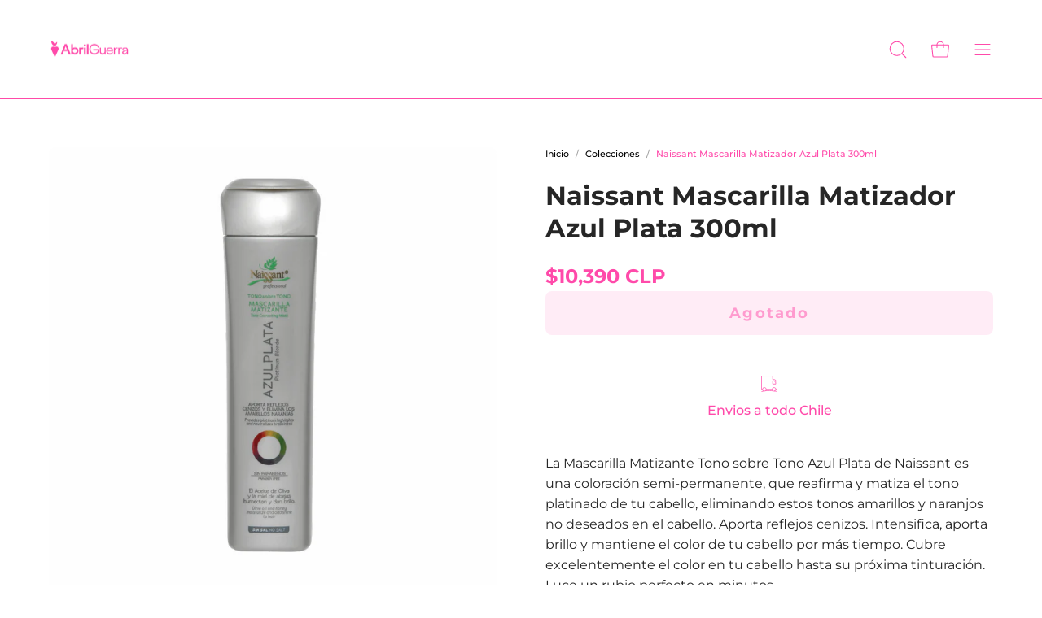

--- FILE ---
content_type: text/html; charset=utf-8
request_url: https://www.abrilguerra.com/products/naissant-mascarilla-matizador-azul-plata-300ml
body_size: 32269
content:
<!doctype html>
<html class="no-js no-touch" lang="es">
<head>
  <meta charset="utf-8">
  <meta http-equiv='X-UA-Compatible' content='IE=edge'>
  <meta name="viewport" content="width=device-width, height=device-height, initial-scale=1.0, minimum-scale=1.0">
  <link rel="canonical" href="https://www.abrilguerra.com/products/naissant-mascarilla-matizador-azul-plata-300ml" />

  <link rel="preload" as="style" href="//www.abrilguerra.com/cdn/shop/t/14/assets/theme.css?v=104377097965091798691739478336">
  <link rel="preload" as="script" href="//www.abrilguerra.com/cdn/shop/t/14/assets/lazysizes.min.js?v=111431644619468174291709663178">
  <link rel="preload" as="script" href="//www.abrilguerra.com/cdn/shop/t/14/assets/vendor.js?v=63626716640784598841709663179">
  <link rel="preload" as="script" href="//www.abrilguerra.com/cdn/shop/t/14/assets/theme.js?v=51499137782313435591737131733">
  <link rel="preload" as="image" href="//www.abrilguerra.com/cdn/shop/t/14/assets/loading.svg?v=91665432863842511931709663178">

  <link rel="preconnect" href="https://cdn.shopify.com" crossorigin>
  <link rel="preconnect" href="https://fonts.shopify.com" crossorigin>
  <link rel="preconnect" href="https://monorail-edge.shopifysvc.com" crossorigin><link rel="preload" as="image" href="//www.abrilguerra.com/cdn/shop/files/AbrilGuerra_Isotipo_Color_75x68.png?v=1694093356" data-preload="75x68"><style data-shopify>:root { --loader-image-size: 75px; }html:not(.is-loading) .loading-overlay { opacity: 0; visibility: hidden; pointer-events: none; }
    .loading-overlay { position: fixed; top: 0; left: 0; z-index: 99999; width: 100vw; height: 100vh; display: flex; align-items: center; justify-content: center; background: var(--bg); transition: opacity 0.3s ease-out, visibility 0s linear 0.3s; }
    .loading-overlay .loader__image--fallback { width: 320px; height: 100%; background: var(--loader-image) no-repeat center center/contain; }
    .loader__image__holder { position: absolute; top: 0; left: 0; width: 100%; height: 100%; font-size: 0; display: flex; align-items: center; justify-content: center; animation: pulse-loading 2s infinite ease-in-out; }
    .loader__image { max-width: 75px; height: auto; object-fit: contain; }
    .loader--line {
      position: relative;
      height: 4px;
      display: block;
      background-color: var(--button-primary-fade);
      border-radius: 2px;
      overflow: hidden;
      width: 100%;
      opacity: 0;
      visibility: hidden;
      transition: opacity .3s ease, visibility 0s linear .3s;
    }

    .loadMore .loader,
    .is-loading .loader {
      visibility: visible;
      opacity: 1;
      transition-delay: 0s;
    }

    .lazyloaded .loader {
      opacity: 0;
      visibility: hidden;
    }

    .loader-indeterminate { background-color: var(--button-primary-bg); }
    .loader-indeterminate::before {
      content: '';
      position: absolute;
      background-color: inherit;
      top: 0;
      left: -35%;
      width: 100%;
      bottom: 0;
      will-change: transform;
      -webkit-animation: indeterminate 2.1s cubic-bezier(0.65, 0.815, 0.735, 0.395) infinite;
      animation: indeterminate 2.1s cubic-bezier(0.65, 0.815, 0.735, 0.395) infinite;
    }

    .loader-indeterminate::after {
      content: '';
      position: absolute;
      background-color: inherit;
      top: 0;
      left: -200%;
      width: 100%;
      bottom: 0;
      will-change: transform;
      -webkit-animation: indeterminate-short 2.1s cubic-bezier(0.165, 0.84, 0.44, 1) infinite;
      animation: indeterminate-short 2.1s cubic-bezier(0.165, 0.84, 0.44, 1) infinite;
      -webkit-animation-delay: 1.15s;
      animation-delay: 1.15s;
    }

    @keyframes indeterminate {
      0% { transform: translateX(0) scale(0.35, 1); }
      60% { transform: translateX(50%) scale(0.9, 1); }
      100% { transform: translateX(100%) scale(0.9, 1); }
    }
    @keyframes indeterminate-short {
      0% { transform: translateX(0) scale(2, 1); }
      60% { transform: translateX(460px) scale(0.01, 1); }
      100% { transform: translateX(460px) scale(0.01, 1); }
    }
    @keyframes pulse-loading {
      0% { opacity: 1; }
      50% { opacity: .25; }
      100% { opacity: 1; }
    }</style><script>
    const loadingAppearance = "once";
    const loaded = sessionStorage.getItem('loaded');

    if (loadingAppearance === 'once') {
      if (loaded === null) {
        sessionStorage.setItem('loaded', true);
        document.documentElement.classList.add('is-loading');
      }
    } else {
      document.documentElement.classList.add('is-loading');
    }
  </script><link rel="shortcut icon" href="//www.abrilguerra.com/cdn/shop/files/AbrilGuerra_Isotipo_Color_32x32.png?v=1694093356" type="image/png" />
  <title>Naissant Mascarilla Matizador Azul Plata 300ml &ndash; Abril Guerra</title><meta name="description" content="La Mascarilla Matizante Tono sobre Tono Azul Plata de Naissant es una coloración semi-permanente, que reafirma y matiza el tono platinado de tu cabello, eliminando estos tonos amarillos y naranjos no deseados en el cabello. Aporta reflejos cenizos. Intensifica, aporta brillo y mantiene el color de tu cabello por más ti"><link rel="preload" as="font" href="//www.abrilguerra.com/cdn/fonts/montserrat/montserrat_n4.81949fa0ac9fd2021e16436151e8eaa539321637.woff2" type="font/woff2" crossorigin><link rel="preload" as="font" href="//www.abrilguerra.com/cdn/fonts/montserrat/montserrat_n4.81949fa0ac9fd2021e16436151e8eaa539321637.woff2" type="font/woff2" crossorigin>

<meta property="og:site_name" content="Abril Guerra">
<meta property="og:url" content="https://www.abrilguerra.com/products/naissant-mascarilla-matizador-azul-plata-300ml">
<meta property="og:title" content="Naissant Mascarilla Matizador Azul Plata 300ml">
<meta property="og:type" content="product">
<meta property="og:description" content="La Mascarilla Matizante Tono sobre Tono Azul Plata de Naissant es una coloración semi-permanente, que reafirma y matiza el tono platinado de tu cabello, eliminando estos tonos amarillos y naranjos no deseados en el cabello. Aporta reflejos cenizos. Intensifica, aporta brillo y mantiene el color de tu cabello por más ti"><meta property="og:image" content="http://www.abrilguerra.com/cdn/shop/files/Mascarilla-azulplata-01_5beb3a00-0079-4d72-9935-b5373c7d871b.png?v=1728931137">
  <meta property="og:image:secure_url" content="https://www.abrilguerra.com/cdn/shop/files/Mascarilla-azulplata-01_5beb3a00-0079-4d72-9935-b5373c7d871b.png?v=1728931137">
  <meta property="og:image:width" content="1000">
  <meta property="og:image:height" content="1000"><meta property="og:price:amount" content="10,390">
  <meta property="og:price:currency" content="CLP"><meta name="twitter:card" content="summary_large_image">
<meta name="twitter:title" content="Naissant Mascarilla Matizador Azul Plata 300ml">
<meta name="twitter:description" content="La Mascarilla Matizante Tono sobre Tono Azul Plata de Naissant es una coloración semi-permanente, que reafirma y matiza el tono platinado de tu cabello, eliminando estos tonos amarillos y naranjos no deseados en el cabello. Aporta reflejos cenizos. Intensifica, aporta brillo y mantiene el color de tu cabello por más ti"><style data-shopify>@font-face {
  font-family: Montserrat;
  font-weight: 400;
  font-style: normal;
  font-display: swap;
  src: url("//www.abrilguerra.com/cdn/fonts/montserrat/montserrat_n4.81949fa0ac9fd2021e16436151e8eaa539321637.woff2") format("woff2"),
       url("//www.abrilguerra.com/cdn/fonts/montserrat/montserrat_n4.a6c632ca7b62da89c3594789ba828388aac693fe.woff") format("woff");
}

@font-face {
  font-family: Montserrat;
  font-weight: 400;
  font-style: normal;
  font-display: swap;
  src: url("//www.abrilguerra.com/cdn/fonts/montserrat/montserrat_n4.81949fa0ac9fd2021e16436151e8eaa539321637.woff2") format("woff2"),
       url("//www.abrilguerra.com/cdn/fonts/montserrat/montserrat_n4.a6c632ca7b62da89c3594789ba828388aac693fe.woff") format("woff");
}



  @font-face {
  font-family: Montserrat;
  font-weight: 500;
  font-style: normal;
  font-display: swap;
  src: url("//www.abrilguerra.com/cdn/fonts/montserrat/montserrat_n5.07ef3781d9c78c8b93c98419da7ad4fbeebb6635.woff2") format("woff2"),
       url("//www.abrilguerra.com/cdn/fonts/montserrat/montserrat_n5.adf9b4bd8b0e4f55a0b203cdd84512667e0d5e4d.woff") format("woff");
}




  @font-face {
  font-family: Montserrat;
  font-weight: 100;
  font-style: normal;
  font-display: swap;
  src: url("//www.abrilguerra.com/cdn/fonts/montserrat/montserrat_n1.2f0714cbd41857ba00d5d4fafdce92c40aadb8e6.woff2") format("woff2"),
       url("//www.abrilguerra.com/cdn/fonts/montserrat/montserrat_n1.7bec1bf4c4d0f77c37dc95cf9616413eceba9082.woff") format("woff");
}




  @font-face {
  font-family: Montserrat;
  font-weight: 700;
  font-style: normal;
  font-display: swap;
  src: url("//www.abrilguerra.com/cdn/fonts/montserrat/montserrat_n7.3c434e22befd5c18a6b4afadb1e3d77c128c7939.woff2") format("woff2"),
       url("//www.abrilguerra.com/cdn/fonts/montserrat/montserrat_n7.5d9fa6e2cae713c8fb539a9876489d86207fe957.woff") format("woff");
}




  @font-face {
  font-family: Montserrat;
  font-weight: 100;
  font-style: normal;
  font-display: swap;
  src: url("//www.abrilguerra.com/cdn/fonts/montserrat/montserrat_n1.2f0714cbd41857ba00d5d4fafdce92c40aadb8e6.woff2") format("woff2"),
       url("//www.abrilguerra.com/cdn/fonts/montserrat/montserrat_n1.7bec1bf4c4d0f77c37dc95cf9616413eceba9082.woff") format("woff");
}




  @font-face {
  font-family: Montserrat;
  font-weight: 500;
  font-style: normal;
  font-display: swap;
  src: url("//www.abrilguerra.com/cdn/fonts/montserrat/montserrat_n5.07ef3781d9c78c8b93c98419da7ad4fbeebb6635.woff2") format("woff2"),
       url("//www.abrilguerra.com/cdn/fonts/montserrat/montserrat_n5.adf9b4bd8b0e4f55a0b203cdd84512667e0d5e4d.woff") format("woff");
}




  @font-face {
  font-family: Montserrat;
  font-weight: 400;
  font-style: italic;
  font-display: swap;
  src: url("//www.abrilguerra.com/cdn/fonts/montserrat/montserrat_i4.5a4ea298b4789e064f62a29aafc18d41f09ae59b.woff2") format("woff2"),
       url("//www.abrilguerra.com/cdn/fonts/montserrat/montserrat_i4.072b5869c5e0ed5b9d2021e4c2af132e16681ad2.woff") format("woff");
}




  @font-face {
  font-family: Montserrat;
  font-weight: 700;
  font-style: italic;
  font-display: swap;
  src: url("//www.abrilguerra.com/cdn/fonts/montserrat/montserrat_i7.a0d4a463df4f146567d871890ffb3c80408e7732.woff2") format("woff2"),
       url("//www.abrilguerra.com/cdn/fonts/montserrat/montserrat_i7.f6ec9f2a0681acc6f8152c40921d2a4d2e1a2c78.woff") format("woff");
}


:root {--COLOR-BUTTON-PRIMARY-BG: #fba8d4;
  --COLOR-BUTTON-PRIMARY-BG-HOVER: #ffe2d0;--PRIMARY-BG-TRANSITION: background 0s linear 0s;
    --PRIMARY-BG-TRANSITION-HOVER: background 0s linear 0.3s;--COLOR-BUTTON-PRIMARY-TEXT: #ffffff;--COLOR-BUTTON-PRIMARY-TEXT-HOVER: #ffffff;--COLOR-BUTTON-PRIMARY-BORDER: #fba8d4;--PRIMARY-BUTTON-BORDER: var(--BORDER-WIDTH) solid var(--COLOR-BUTTON-PRIMARY-BORDER);--COLOR-BUTTON-PRIMARY-BORDER-HOVER: #fee2e1;--PRIMARY-BUTTON-BORDER-HOVER: var(--BORDER-WIDTH) solid var(--COLOR-BUTTON-PRIMARY-BORDER-HOVER);--COLOR-BUTTON-PRIMARY-FADE: rgba(251, 168, 212, 0.05);
  --COLOR-BUTTON-PRIMARY-BG-ALPHA-50: rgba(251, 168, 212, 0.5);
  --COLOR-BUTTON-PRIMARY-TEXT-ALPHA-50: rgba(255, 255, 255, 0.5);

  --COLOR-BUTTON-SECONDARY-BG: #ff4aa8;
  --COLOR-BUTTON-SECONDARY-BG-HOVER: #fba8d4;--SECONDARY-BG-TRANSITION: background 0s linear 0s;
    --SECONDARY-BG-TRANSITION-HOVER: background 0s linear 0.3s;--COLOR-BUTTON-SECONDARY-TEXT: #ffffff;--COLOR-BUTTON-SECONDARY-TEXT-HOVER: #ffffff;--COLOR-BUTTON-SECONDARY-BORDER: #fba8d4;--SECONDARY-BUTTON-BORDER: var(--BORDER-WIDTH) solid var(--COLOR-BUTTON-SECONDARY-BORDER);--COLOR-BUTTON-SECONDARY-BORDER-HOVER: #fba8d4;--SECONDARY-BUTTON-BORDER-HOVER: var(--BORDER-WIDTH) solid var(--COLOR-BUTTON-SECONDARY-BORDER-HOVER);--COLOR-BUTTON-SECONDARY-TEXT-ALPHA-50: rgba(255, 255, 255, 0.5);

  --COLOR-HEADING: #ff4aa8;
  --COLOR-TEXT: #ff4aa8;
  --COLOR-TEXT-DARKEN: #e30076;
  --COLOR-TEXT-LIGHTEN: #ffb0d9;
  --COLOR-TEXT-ALPHA-5: rgba(255, 74, 168, 0.05);
  --COLOR-TEXT-ALPHA-8: rgba(255, 74, 168, 0.08);
  --COLOR-TEXT-ALPHA-10: rgba(255, 74, 168, 0.1);
  --COLOR-TEXT-ALPHA-15: rgba(255, 74, 168, 0.15);
  --COLOR-TEXT-ALPHA-20: rgba(255, 74, 168, 0.2);
  --COLOR-TEXT-ALPHA-25: rgba(255, 74, 168, 0.25);
  --COLOR-TEXT-ALPHA-50: rgba(255, 74, 168, 0.5);
  --COLOR-TEXT-ALPHA-60: rgba(255, 74, 168, 0.6);
  --COLOR-TEXT-ALPHA-85: rgba(255, 74, 168, 0.85);

  --COLOR-BG: #ffffff;
  --COLOR-BG-ALPHA-25: rgba(255, 255, 255, 0.25);
  --COLOR-BG-ALPHA-35: rgba(255, 255, 255, 0.35);
  --COLOR-BG-ALPHA-60: rgba(255, 255, 255, 0.6);
  --COLOR-BG-ALPHA-65: rgba(255, 255, 255, 0.65);
  --COLOR-BG-ALPHA-85: rgba(255, 255, 255, 0.85);
  --COLOR-BG-OVERLAY: rgba(255, 255, 255, 0.75);
  --COLOR-BG-DARKEN: #e6e6e6;
  --COLOR-BG-LIGHTEN-DARKEN: #e6e6e6;
  --COLOR-BG-LIGHTEN-DARKEN-2: #cdcdcd;
  --COLOR-BG-LIGHTEN-DARKEN-3: #b3b3b3;
  --COLOR-BG-LIGHTEN-DARKEN-4: #9a9a9a;
  --COLOR-BG-LIGHTEN-DARKEN-CONTRAST: #b3b3b3;
  --COLOR-BG-LIGHTEN-DARKEN-CONTRAST-2: #999999;
  --COLOR-BG-LIGHTEN-DARKEN-CONTRAST-3: #808080;
  --COLOR-BG-LIGHTEN-DARKEN-CONTRAST-4: #666666;

  --COLOR-BG-SECONDARY: #f4ece6;
  --COLOR-BG-SECONDARY-LIGHTEN-DARKEN: #e4d1c3;
  --COLOR-BG-SECONDARY-LIGHTEN-DARKEN-CONTRAST: #986743;

  --COLOR-BG-ACCENT: #ffffff;

  --COLOR-INPUT-BG: #ffffff;

  --COLOR-ACCENT: #ff4aa8;
  --COLOR-ACCENT-TEXT: #fff;

  --COLOR-TAG-SAVING: #ff49a9;
  --COLOR-TAG-SAVING-TEXT: #ffffff;

  --COLOR-TAG-CUSTOM: #ffffff;
  --COLOR-TAG-TEXT: #ff4aa8;

  --COLOR-BORDER: #d3d3d3;
  --COLOR-BORDER-ALPHA-15: rgba(211, 211, 211, 0.15);
  --COLOR-BORDER-ALPHA-30: rgba(211, 211, 211, 0.3);
  --COLOR-BORDER-ALPHA-50: rgba(211, 211, 211, 0.5);
  --COLOR-BORDER-ALPHA-65: rgba(211, 211, 211, 0.65);
  --COLOR-BORDER-LIGHTEN-DARKEN: #868686;
  --COLOR-BORDER-HAIRLINE: #f7f7f7;

  --COLOR-WHITE-BLACK: fff;
  --COLOR-BLACK-WHITE: #000;--COLOR-DISABLED-GREY: rgba(255, 74, 168, 0.05);
  --COLOR-DISABLED-GREY-DARKEN: rgba(255, 74, 168, 0.45);
  --COLOR-ERROR: #D02E2E;
  --COLOR-ERROR-BG: #f3cbcb;
  --COLOR-SUCCESS: #56AD6A;
  --COLOR-SUCCESS-BG: #ECFEF0;
  --COLOR-WARN: #ECBD5E;
  --COLOR-TRANSPARENT: rgba(255, 255, 255, 0);
  --COLOR-WHITE: #fff;
  --COLOR-WHITE-ALPHA-50: rgba(255, 255, 255, 0.5);
  --COLOR-WHITE-ALPHA-60: rgba(255, 255, 255, 0.6);
  --COLOR-BLACK: #000;
  --COLOR-BLACK-ALPHA-20: rgba(0, 0, 0, 0.2);
  --COLOR-BLACK-ALPHA-50: rgba(0, 0, 0, 0.5);
  --COLOR-BLACK-ALPHA-60: rgba(0, 0, 0, 0.6);--FONT-STACK-BODY: Montserrat, sans-serif;
  --FONT-STYLE-BODY: normal;
  --FONT-STYLE-BODY-ITALIC: italic;
  --FONT-ADJUST-BODY: 0.75;

  --FONT-WEIGHT-BODY: 400;
  --FONT-WEIGHT-BODY-LIGHT: 100;
  --FONT-WEIGHT-BODY-MEDIUM: 700;
  --FONT-WEIGHT-BODY-BOLD: 500;

  --FONT-STACK-HEADING: Montserrat, sans-serif;
  --FONT-STYLE-HEADING: normal;
  --FONT-STYLE-HEADING-ITALIC: italic;
  --FONT-ADJUST-HEADING: 0.8;

  --FONT-WEIGHT-HEADING: 400;
  --FONT-WEIGHT-HEADING-LIGHT: 100;
  --FONT-WEIGHT-HEADING-MEDIUM: 700;
  --FONT-WEIGHT-HEADING-BOLD: 500;

  --FONT-STACK-NAV: Montserrat, sans-serif;
  --FONT-STYLE-NAV: normal;
  --FONT-STYLE-NAV-ITALIC: italic;
  --FONT-ADJUST-NAV: 0.75;

  --FONT-WEIGHT-NAV: 400;
  --FONT-WEIGHT-NAV-LIGHT: 100;
  --FONT-WEIGHT-NAV-MEDIUM: 700;
  --FONT-WEIGHT-NAV-BOLD: 500;

  --FONT-STACK-BUTTON: Montserrat, sans-serif;
  --FONT-STYLE-BUTTON: normal;
  --FONT-STYLE-BUTTON-ITALIC: italic;
  --FONT-ADJUST-BUTTON: 0.75;

  --FONT-WEIGHT-BUTTON: 400;
  --FONT-WEIGHT-BUTTON-MEDIUM: 700;
  --FONT-WEIGHT-BUTTON-BOLD: 500;

  --FONT-STACK-SUBHEADING: Montserrat, sans-serif;
  --FONT-STYLE-SUBHEADING: normal;
  --FONT-STYLE-SUBHEADING-ITALIC: italic;
  --FONT-ADJUST-SUBHEADING: 0.85;

  --FONT-WEIGHT-SUBHEADING: 400;
  --FONT-WEIGHT-SUBHEADING-LIGHT: 100;
  --FONT-WEIGHT-SUBHEADING-MEDIUM: 700;
  --FONT-WEIGHT-SUBHEADING-BOLD: 500;

  --LETTER-SPACING-SUBHEADING: 0.0em;
  --LETTER-SPACING-BUTTON: 0.125em;

  --BUTTON-TEXT-CAPS: none;
  --SUBHEADING-TEXT-CAPS: none;--FONT-SIZE-INPUT: 1rem;--RADIUS: 8px;
  --RADIUS-SMALL: 8px;
  --RADIUS-TINY: 8px;
  --RADIUS-BADGE: 3px;
  --RADIUS-CHECKBOX: 4px;
  --RADIUS-TEXTAREA: 8px;--PRODUCT-MEDIA-PADDING-TOP: 90.0%;--BORDER-WIDTH: 1px;--STROKE-WIDTH: 12px;--SITE-WIDTH: 1440px;
  --SITE-WIDTH-NARROW: 840px;--ICON-ARROW-RIGHT: url( "//www.abrilguerra.com/cdn/shop/t/14/assets/icon-chevron-right.svg?v=115618353204357621731709663178" );--loading-svg: url( "//www.abrilguerra.com/cdn/shop/t/14/assets/loading.svg?v=91665432863842511931709663178" );
  --icon-check: url( "//www.abrilguerra.com/cdn/shop/t/14/assets/icon-check.svg?v=175316081881880408121709663178" );
  --icon-check-swatch: url( "//www.abrilguerra.com/cdn/shop/t/14/assets/icon-check-swatch.svg?v=131897745589030387781709663178" );
  --icon-zoom-in: url( "//www.abrilguerra.com/cdn/shop/t/14/assets/icon-zoom-in.svg?v=157433013461716915331709663178" );
  --icon-zoom-out: url( "//www.abrilguerra.com/cdn/shop/t/14/assets/icon-zoom-out.svg?v=164909107869959372931709663178" );--collection-sticky-bar-height: 0;
  --collection-image-padding-top: 60%;

  --drawer-width: 400px;
  --drawer-transition: transform 0.4s cubic-bezier(0.46, 0.01, 0.32, 1);--full-height: 100vh;
  --header-height: 60px;
  --has-scrolled-header-height: 60px;
  --announcement-height: 0px;
  --content-full: calc(100vh - var(--header-height) - var(--announcement-height));--gutter: 60px;
  --gutter-mobile: 20px;
  --grid-gutter: 20px;
  --grid-gutter-mobile: 35px;--inner: 20px;
  --inner-tablet: 18px;
  --inner-mobile: 16px;--grid: repeat(4, minmax(0, 1fr));
  --grid-tablet: repeat(2, minmax(0, 1fr));
  --grid-mobile: repeat(2, minmax(0, 1fr));
  --megamenu-grid: repeat(4, minmax(0, 1fr));
  --grid-row: 1 / span 4;--scrollbar-width: 0px;--overlay: #000;
  --overlay-opacity: 1;--swatch-width: 40px;
  --swatch-height: 20px;
  --swatch-size: 42px;
  --swatch-size-mobile: 30px;

  
  --move-offset: 20px;

  
  --autoplay-speed: 2200ms;

  

    --filter-bg: 1.0;
    --product-filter-bg: 1.0;}</style><link href="//www.abrilguerra.com/cdn/shop/t/14/assets/theme.css?v=104377097965091798691739478336" rel="stylesheet" type="text/css" media="all" /><script type="text/javascript">
    if (window.MSInputMethodContext && document.documentMode) {
      var scripts = document.getElementsByTagName('script')[0];
      var polyfill = document.createElement("script");
      polyfill.defer = true;
      polyfill.src = "//www.abrilguerra.com/cdn/shop/t/14/assets/ie11.js?v=164037955086922138091709663178";

      scripts.parentNode.insertBefore(polyfill, scripts);

      document.documentElement.classList.add('ie11');
    } else {
      document.documentElement.className = document.documentElement.className.replace('no-js', 'js');
    }

    document.addEventListener('lazyloaded', (e) => {
      const lazyImage = e.target.parentNode;
      if (lazyImage.classList.contains('lazy-image')) {
        // Wait for the fade in images animation to complete
        setTimeout(() => {
          lazyImage.style.backgroundImage = 'none';
        }, 500);
      }
    });

    let root = '/';
    if (root[root.length - 1] !== '/') {
      root = `${root}/`;
    }

    window.theme = {
      assets: {
        photoswipe: '//www.abrilguerra.com/cdn/shop/t/14/assets/photoswipe.js?v=108660782622152556431709663178',
        smoothscroll: '//www.abrilguerra.com/cdn/shop/t/14/assets/smoothscroll.js?v=37906625415260927261709663178',
        no_image: "//www.abrilguerra.com/cdn/shop/files/AbrilGuerra_Isotipo_Color_1024x.png?v=1694093356",
        swatches: '//www.abrilguerra.com/cdn/shop/t/14/assets/swatches.json?v=108341084980828767351709663178',
        base: "//www.abrilguerra.com/cdn/shop/t/14/assets/"
      },
      routes: {
        root: root,
        cart_url: "\/cart",
        cart_add_url: "\/cart\/add",
        cart_change_url: "\/cart\/change",
        shop_url: "https:\/\/www.abrilguerra.com",
        search_url: "\/search",
        product_recommendations_url: "\/recommendations\/products"
      },
      strings: {
        add_to_cart: "Añadir al carrito",
        cart_acceptance_error: "Debes aceptar nuestros términos y condiciones.",
        cart_empty: "Tu carrito está vacío.",
        cart_price: "Precio",
        cart_quantity: "Cantidad",
        cart_items_one: "{{ count }} producto",
        cart_items_many: "{{ count }} productos",
        cart_title: "Carrito",
        cart_total: "Total",
        continue_shopping: "Seguir comprando",
        free: "Gratis",
        limit_error: "Lo siento, parece que no tenemos suficiente de este producto.",
        no_results: "No se han encontrado resultados",
        preorder: "Hacer un pedidor",
        remove: "Eliminar",
        results_one: "resultado",
        results_other: "resultados",
        sale_badge_text: "Venta",
        saving_badge: "Ahorre {{ discount }}",
        saving_up_to_badge: "Ahorre hasta {{ discount }}",
        sold_out: "Agotado",
        subscription: "Suscripción",
        unavailable: "Indisponible",
        unit_price_label: "Precio por unidad",
        unit_price_separator: "por",
        view_all: "Ver todo",
        zero_qty_error: "La cantidad debe ser mayor que 0.",
        delete_confirm: "¿Está seguro\/a de que deseas eliminar esta dirección?",
        newsletter_product_availability: "Avísame cuando esté disponible"
      },
      icons: {
        plus: '<svg aria-hidden="true" focusable="false" role="presentation" class="icon icon-toggle-plus" viewBox="0 0 192 192"><path d="M30 96h132M96 30v132" stroke="currentColor" stroke-linecap="round" stroke-linejoin="round"/></svg>',
        minus: '<svg aria-hidden="true" focusable="false" role="presentation" class="icon icon-toggle-minus" viewBox="0 0 192 192"><path d="M30 96h132" stroke="currentColor" stroke-linecap="round" stroke-linejoin="round"/></svg>',
        close: '<svg aria-hidden="true" focusable="false" role="presentation" class="icon icon-close" viewBox="0 0 192 192"><path d="M150 42L42 150M150 150L42 42" stroke="currentColor" stroke-linecap="round" stroke-linejoin="round"/></svg>'
      },
      settings: {
        animations: true,
        cartType: "drawer",
        enableAcceptTerms: false,
        enableInfinityScroll: false,
        enablePaymentButton: true,
        gridImageSize: "contain",
        gridImageAspectRatio: 0.9,
        mobileMenuBehaviour: "link",
        productGridHover: "slideshow",
        savingBadgeType: "percentage",
        showSaleBadge: true,
        showSoldBadge: true,
        showSavingBadge: true,
        quickBuy: "quick_buy",
        currency_code_enable: true,
        hideInventoryCount: true,
        enableColorSwatchesCollection: true,
      },
      sizes: {
        mobile: 480,
        small: 768,
        large: 1024,
        widescreen: 1440
      },
      moneyFormat: "${{amount_no_decimals}}",
      moneyWithCurrencyFormat: "${{amount_no_decimals}} CLP",
      info: {
        name: 'Palo Alto'
      },
      version: '4.6.3'
    };
    window.lazySizesConfig = window.lazySizesConfig || {};
    window.lazySizesConfig.preloadAfterLoad = true;
    window.PaloAlto = window.PaloAlto || {};
    window.slate = window.slate || {};
    window.isHeaderTransparent = false;
    window.initialHeaderHeight = 60;
    window.hasScrolledHeaderHeight = 60;
    window.lastWindowWidth = window.innerWidth || document.documentElement.clientWidth;
  </script>
  <script src="//www.abrilguerra.com/cdn/shop/t/14/assets/lazysizes.min.js?v=111431644619468174291709663178" async="async"></script><script src="//www.abrilguerra.com/cdn/shop/t/14/assets/vendor.js?v=63626716640784598841709663179" defer="defer"></script>
  <script src="//www.abrilguerra.com/cdn/shop/t/14/assets/theme.js?v=51499137782313435591737131733" defer="defer"></script>

  <script>window.performance && window.performance.mark && window.performance.mark('shopify.content_for_header.start');</script><meta name="google-site-verification" content="g1eUH4Kv2v5seDM6JJP4IXx63B5W_EfoMnZDxsdpvo4">
<meta id="shopify-digital-wallet" name="shopify-digital-wallet" content="/73225470250/digital_wallets/dialog">
<link rel="alternate" type="application/json+oembed" href="https://www.abrilguerra.com/products/naissant-mascarilla-matizador-azul-plata-300ml.oembed">
<script async="async" src="/checkouts/internal/preloads.js?locale=es-CL"></script>
<script id="shopify-features" type="application/json">{"accessToken":"203ab05e0731fa66ce48a1973c4be423","betas":["rich-media-storefront-analytics"],"domain":"www.abrilguerra.com","predictiveSearch":true,"shopId":73225470250,"locale":"es"}</script>
<script>var Shopify = Shopify || {};
Shopify.shop = "abril-guerra.myshopify.com";
Shopify.locale = "es";
Shopify.currency = {"active":"CLP","rate":"1.0"};
Shopify.country = "CL";
Shopify.theme = {"name":"TEMPLATE ABRIL","id":165965857066,"schema_name":"Palo Alto","schema_version":"4.6.3","theme_store_id":null,"role":"main"};
Shopify.theme.handle = "null";
Shopify.theme.style = {"id":null,"handle":null};
Shopify.cdnHost = "www.abrilguerra.com/cdn";
Shopify.routes = Shopify.routes || {};
Shopify.routes.root = "/";</script>
<script type="module">!function(o){(o.Shopify=o.Shopify||{}).modules=!0}(window);</script>
<script>!function(o){function n(){var o=[];function n(){o.push(Array.prototype.slice.apply(arguments))}return n.q=o,n}var t=o.Shopify=o.Shopify||{};t.loadFeatures=n(),t.autoloadFeatures=n()}(window);</script>
<script id="shop-js-analytics" type="application/json">{"pageType":"product"}</script>
<script defer="defer" async type="module" src="//www.abrilguerra.com/cdn/shopifycloud/shop-js/modules/v2/client.init-shop-cart-sync_2Gr3Q33f.es.esm.js"></script>
<script defer="defer" async type="module" src="//www.abrilguerra.com/cdn/shopifycloud/shop-js/modules/v2/chunk.common_noJfOIa7.esm.js"></script>
<script defer="defer" async type="module" src="//www.abrilguerra.com/cdn/shopifycloud/shop-js/modules/v2/chunk.modal_Deo2FJQo.esm.js"></script>
<script type="module">
  await import("//www.abrilguerra.com/cdn/shopifycloud/shop-js/modules/v2/client.init-shop-cart-sync_2Gr3Q33f.es.esm.js");
await import("//www.abrilguerra.com/cdn/shopifycloud/shop-js/modules/v2/chunk.common_noJfOIa7.esm.js");
await import("//www.abrilguerra.com/cdn/shopifycloud/shop-js/modules/v2/chunk.modal_Deo2FJQo.esm.js");

  window.Shopify.SignInWithShop?.initShopCartSync?.({"fedCMEnabled":true,"windoidEnabled":true});

</script>
<script>(function() {
  var isLoaded = false;
  function asyncLoad() {
    if (isLoaded) return;
    isLoaded = true;
    var urls = ["https:\/\/cdn.shopify.com\/s\/files\/1\/0033\/3538\/9233\/files\/pushdaddy_a3.js?shop=abril-guerra.myshopify.com"];
    for (var i = 0; i < urls.length; i++) {
      var s = document.createElement('script');
      s.type = 'text/javascript';
      s.async = true;
      s.src = urls[i];
      var x = document.getElementsByTagName('script')[0];
      x.parentNode.insertBefore(s, x);
    }
  };
  if(window.attachEvent) {
    window.attachEvent('onload', asyncLoad);
  } else {
    window.addEventListener('load', asyncLoad, false);
  }
})();</script>
<script id="__st">var __st={"a":73225470250,"offset":-10800,"reqid":"9c0c9771-bee3-4250-957d-9cd2089b3554-1769102042","pageurl":"www.abrilguerra.com\/products\/naissant-mascarilla-matizador-azul-plata-300ml","u":"bdd01f844800","p":"product","rtyp":"product","rid":8827218264362};</script>
<script>window.ShopifyPaypalV4VisibilityTracking = true;</script>
<script id="captcha-bootstrap">!function(){'use strict';const t='contact',e='account',n='new_comment',o=[[t,t],['blogs',n],['comments',n],[t,'customer']],c=[[e,'customer_login'],[e,'guest_login'],[e,'recover_customer_password'],[e,'create_customer']],r=t=>t.map((([t,e])=>`form[action*='/${t}']:not([data-nocaptcha='true']) input[name='form_type'][value='${e}']`)).join(','),a=t=>()=>t?[...document.querySelectorAll(t)].map((t=>t.form)):[];function s(){const t=[...o],e=r(t);return a(e)}const i='password',u='form_key',d=['recaptcha-v3-token','g-recaptcha-response','h-captcha-response',i],f=()=>{try{return window.sessionStorage}catch{return}},m='__shopify_v',_=t=>t.elements[u];function p(t,e,n=!1){try{const o=window.sessionStorage,c=JSON.parse(o.getItem(e)),{data:r}=function(t){const{data:e,action:n}=t;return t[m]||n?{data:e,action:n}:{data:t,action:n}}(c);for(const[e,n]of Object.entries(r))t.elements[e]&&(t.elements[e].value=n);n&&o.removeItem(e)}catch(o){console.error('form repopulation failed',{error:o})}}const l='form_type',E='cptcha';function T(t){t.dataset[E]=!0}const w=window,h=w.document,L='Shopify',v='ce_forms',y='captcha';let A=!1;((t,e)=>{const n=(g='f06e6c50-85a8-45c8-87d0-21a2b65856fe',I='https://cdn.shopify.com/shopifycloud/storefront-forms-hcaptcha/ce_storefront_forms_captcha_hcaptcha.v1.5.2.iife.js',D={infoText:'Protegido por hCaptcha',privacyText:'Privacidad',termsText:'Términos'},(t,e,n)=>{const o=w[L][v],c=o.bindForm;if(c)return c(t,g,e,D).then(n);var r;o.q.push([[t,g,e,D],n]),r=I,A||(h.body.append(Object.assign(h.createElement('script'),{id:'captcha-provider',async:!0,src:r})),A=!0)});var g,I,D;w[L]=w[L]||{},w[L][v]=w[L][v]||{},w[L][v].q=[],w[L][y]=w[L][y]||{},w[L][y].protect=function(t,e){n(t,void 0,e),T(t)},Object.freeze(w[L][y]),function(t,e,n,w,h,L){const[v,y,A,g]=function(t,e,n){const i=e?o:[],u=t?c:[],d=[...i,...u],f=r(d),m=r(i),_=r(d.filter((([t,e])=>n.includes(e))));return[a(f),a(m),a(_),s()]}(w,h,L),I=t=>{const e=t.target;return e instanceof HTMLFormElement?e:e&&e.form},D=t=>v().includes(t);t.addEventListener('submit',(t=>{const e=I(t);if(!e)return;const n=D(e)&&!e.dataset.hcaptchaBound&&!e.dataset.recaptchaBound,o=_(e),c=g().includes(e)&&(!o||!o.value);(n||c)&&t.preventDefault(),c&&!n&&(function(t){try{if(!f())return;!function(t){const e=f();if(!e)return;const n=_(t);if(!n)return;const o=n.value;o&&e.removeItem(o)}(t);const e=Array.from(Array(32),(()=>Math.random().toString(36)[2])).join('');!function(t,e){_(t)||t.append(Object.assign(document.createElement('input'),{type:'hidden',name:u})),t.elements[u].value=e}(t,e),function(t,e){const n=f();if(!n)return;const o=[...t.querySelectorAll(`input[type='${i}']`)].map((({name:t})=>t)),c=[...d,...o],r={};for(const[a,s]of new FormData(t).entries())c.includes(a)||(r[a]=s);n.setItem(e,JSON.stringify({[m]:1,action:t.action,data:r}))}(t,e)}catch(e){console.error('failed to persist form',e)}}(e),e.submit())}));const S=(t,e)=>{t&&!t.dataset[E]&&(n(t,e.some((e=>e===t))),T(t))};for(const o of['focusin','change'])t.addEventListener(o,(t=>{const e=I(t);D(e)&&S(e,y())}));const B=e.get('form_key'),M=e.get(l),P=B&&M;t.addEventListener('DOMContentLoaded',(()=>{const t=y();if(P)for(const e of t)e.elements[l].value===M&&p(e,B);[...new Set([...A(),...v().filter((t=>'true'===t.dataset.shopifyCaptcha))])].forEach((e=>S(e,t)))}))}(h,new URLSearchParams(w.location.search),n,t,e,['guest_login'])})(!0,!0)}();</script>
<script integrity="sha256-4kQ18oKyAcykRKYeNunJcIwy7WH5gtpwJnB7kiuLZ1E=" data-source-attribution="shopify.loadfeatures" defer="defer" src="//www.abrilguerra.com/cdn/shopifycloud/storefront/assets/storefront/load_feature-a0a9edcb.js" crossorigin="anonymous"></script>
<script data-source-attribution="shopify.dynamic_checkout.dynamic.init">var Shopify=Shopify||{};Shopify.PaymentButton=Shopify.PaymentButton||{isStorefrontPortableWallets:!0,init:function(){window.Shopify.PaymentButton.init=function(){};var t=document.createElement("script");t.src="https://www.abrilguerra.com/cdn/shopifycloud/portable-wallets/latest/portable-wallets.es.js",t.type="module",document.head.appendChild(t)}};
</script>
<script data-source-attribution="shopify.dynamic_checkout.buyer_consent">
  function portableWalletsHideBuyerConsent(e){var t=document.getElementById("shopify-buyer-consent"),n=document.getElementById("shopify-subscription-policy-button");t&&n&&(t.classList.add("hidden"),t.setAttribute("aria-hidden","true"),n.removeEventListener("click",e))}function portableWalletsShowBuyerConsent(e){var t=document.getElementById("shopify-buyer-consent"),n=document.getElementById("shopify-subscription-policy-button");t&&n&&(t.classList.remove("hidden"),t.removeAttribute("aria-hidden"),n.addEventListener("click",e))}window.Shopify?.PaymentButton&&(window.Shopify.PaymentButton.hideBuyerConsent=portableWalletsHideBuyerConsent,window.Shopify.PaymentButton.showBuyerConsent=portableWalletsShowBuyerConsent);
</script>
<script>
  function portableWalletsCleanup(e){e&&e.src&&console.error("Failed to load portable wallets script "+e.src);var t=document.querySelectorAll("shopify-accelerated-checkout .shopify-payment-button__skeleton, shopify-accelerated-checkout-cart .wallet-cart-button__skeleton"),e=document.getElementById("shopify-buyer-consent");for(let e=0;e<t.length;e++)t[e].remove();e&&e.remove()}function portableWalletsNotLoadedAsModule(e){e instanceof ErrorEvent&&"string"==typeof e.message&&e.message.includes("import.meta")&&"string"==typeof e.filename&&e.filename.includes("portable-wallets")&&(window.removeEventListener("error",portableWalletsNotLoadedAsModule),window.Shopify.PaymentButton.failedToLoad=e,"loading"===document.readyState?document.addEventListener("DOMContentLoaded",window.Shopify.PaymentButton.init):window.Shopify.PaymentButton.init())}window.addEventListener("error",portableWalletsNotLoadedAsModule);
</script>

<script type="module" src="https://www.abrilguerra.com/cdn/shopifycloud/portable-wallets/latest/portable-wallets.es.js" onError="portableWalletsCleanup(this)" crossorigin="anonymous"></script>
<script nomodule>
  document.addEventListener("DOMContentLoaded", portableWalletsCleanup);
</script>

<link id="shopify-accelerated-checkout-styles" rel="stylesheet" media="screen" href="https://www.abrilguerra.com/cdn/shopifycloud/portable-wallets/latest/accelerated-checkout-backwards-compat.css" crossorigin="anonymous">
<style id="shopify-accelerated-checkout-cart">
        #shopify-buyer-consent {
  margin-top: 1em;
  display: inline-block;
  width: 100%;
}

#shopify-buyer-consent.hidden {
  display: none;
}

#shopify-subscription-policy-button {
  background: none;
  border: none;
  padding: 0;
  text-decoration: underline;
  font-size: inherit;
  cursor: pointer;
}

#shopify-subscription-policy-button::before {
  box-shadow: none;
}

      </style>

<script>window.performance && window.performance.mark && window.performance.mark('shopify.content_for_header.end');</script> 
 <script src="//www.abrilguerra.com/cdn/shop/t/14/assets/servicify-asset.js?v=9391740801321792721709663178" type="text/javascript"></script>


  <!-- "snippets/bookthatapp-widgets.liquid" was not rendered, the associated app was uninstalled -->
<link href="https://monorail-edge.shopifysvc.com" rel="dns-prefetch">
<script>(function(){if ("sendBeacon" in navigator && "performance" in window) {try {var session_token_from_headers = performance.getEntriesByType('navigation')[0].serverTiming.find(x => x.name == '_s').description;} catch {var session_token_from_headers = undefined;}var session_cookie_matches = document.cookie.match(/_shopify_s=([^;]*)/);var session_token_from_cookie = session_cookie_matches && session_cookie_matches.length === 2 ? session_cookie_matches[1] : "";var session_token = session_token_from_headers || session_token_from_cookie || "";function handle_abandonment_event(e) {var entries = performance.getEntries().filter(function(entry) {return /monorail-edge.shopifysvc.com/.test(entry.name);});if (!window.abandonment_tracked && entries.length === 0) {window.abandonment_tracked = true;var currentMs = Date.now();var navigation_start = performance.timing.navigationStart;var payload = {shop_id: 73225470250,url: window.location.href,navigation_start,duration: currentMs - navigation_start,session_token,page_type: "product"};window.navigator.sendBeacon("https://monorail-edge.shopifysvc.com/v1/produce", JSON.stringify({schema_id: "online_store_buyer_site_abandonment/1.1",payload: payload,metadata: {event_created_at_ms: currentMs,event_sent_at_ms: currentMs}}));}}window.addEventListener('pagehide', handle_abandonment_event);}}());</script>
<script id="web-pixels-manager-setup">(function e(e,d,r,n,o){if(void 0===o&&(o={}),!Boolean(null===(a=null===(i=window.Shopify)||void 0===i?void 0:i.analytics)||void 0===a?void 0:a.replayQueue)){var i,a;window.Shopify=window.Shopify||{};var t=window.Shopify;t.analytics=t.analytics||{};var s=t.analytics;s.replayQueue=[],s.publish=function(e,d,r){return s.replayQueue.push([e,d,r]),!0};try{self.performance.mark("wpm:start")}catch(e){}var l=function(){var e={modern:/Edge?\/(1{2}[4-9]|1[2-9]\d|[2-9]\d{2}|\d{4,})\.\d+(\.\d+|)|Firefox\/(1{2}[4-9]|1[2-9]\d|[2-9]\d{2}|\d{4,})\.\d+(\.\d+|)|Chrom(ium|e)\/(9{2}|\d{3,})\.\d+(\.\d+|)|(Maci|X1{2}).+ Version\/(15\.\d+|(1[6-9]|[2-9]\d|\d{3,})\.\d+)([,.]\d+|)( \(\w+\)|)( Mobile\/\w+|) Safari\/|Chrome.+OPR\/(9{2}|\d{3,})\.\d+\.\d+|(CPU[ +]OS|iPhone[ +]OS|CPU[ +]iPhone|CPU IPhone OS|CPU iPad OS)[ +]+(15[._]\d+|(1[6-9]|[2-9]\d|\d{3,})[._]\d+)([._]\d+|)|Android:?[ /-](13[3-9]|1[4-9]\d|[2-9]\d{2}|\d{4,})(\.\d+|)(\.\d+|)|Android.+Firefox\/(13[5-9]|1[4-9]\d|[2-9]\d{2}|\d{4,})\.\d+(\.\d+|)|Android.+Chrom(ium|e)\/(13[3-9]|1[4-9]\d|[2-9]\d{2}|\d{4,})\.\d+(\.\d+|)|SamsungBrowser\/([2-9]\d|\d{3,})\.\d+/,legacy:/Edge?\/(1[6-9]|[2-9]\d|\d{3,})\.\d+(\.\d+|)|Firefox\/(5[4-9]|[6-9]\d|\d{3,})\.\d+(\.\d+|)|Chrom(ium|e)\/(5[1-9]|[6-9]\d|\d{3,})\.\d+(\.\d+|)([\d.]+$|.*Safari\/(?![\d.]+ Edge\/[\d.]+$))|(Maci|X1{2}).+ Version\/(10\.\d+|(1[1-9]|[2-9]\d|\d{3,})\.\d+)([,.]\d+|)( \(\w+\)|)( Mobile\/\w+|) Safari\/|Chrome.+OPR\/(3[89]|[4-9]\d|\d{3,})\.\d+\.\d+|(CPU[ +]OS|iPhone[ +]OS|CPU[ +]iPhone|CPU IPhone OS|CPU iPad OS)[ +]+(10[._]\d+|(1[1-9]|[2-9]\d|\d{3,})[._]\d+)([._]\d+|)|Android:?[ /-](13[3-9]|1[4-9]\d|[2-9]\d{2}|\d{4,})(\.\d+|)(\.\d+|)|Mobile Safari.+OPR\/([89]\d|\d{3,})\.\d+\.\d+|Android.+Firefox\/(13[5-9]|1[4-9]\d|[2-9]\d{2}|\d{4,})\.\d+(\.\d+|)|Android.+Chrom(ium|e)\/(13[3-9]|1[4-9]\d|[2-9]\d{2}|\d{4,})\.\d+(\.\d+|)|Android.+(UC? ?Browser|UCWEB|U3)[ /]?(15\.([5-9]|\d{2,})|(1[6-9]|[2-9]\d|\d{3,})\.\d+)\.\d+|SamsungBrowser\/(5\.\d+|([6-9]|\d{2,})\.\d+)|Android.+MQ{2}Browser\/(14(\.(9|\d{2,})|)|(1[5-9]|[2-9]\d|\d{3,})(\.\d+|))(\.\d+|)|K[Aa][Ii]OS\/(3\.\d+|([4-9]|\d{2,})\.\d+)(\.\d+|)/},d=e.modern,r=e.legacy,n=navigator.userAgent;return n.match(d)?"modern":n.match(r)?"legacy":"unknown"}(),u="modern"===l?"modern":"legacy",c=(null!=n?n:{modern:"",legacy:""})[u],f=function(e){return[e.baseUrl,"/wpm","/b",e.hashVersion,"modern"===e.buildTarget?"m":"l",".js"].join("")}({baseUrl:d,hashVersion:r,buildTarget:u}),m=function(e){var d=e.version,r=e.bundleTarget,n=e.surface,o=e.pageUrl,i=e.monorailEndpoint;return{emit:function(e){var a=e.status,t=e.errorMsg,s=(new Date).getTime(),l=JSON.stringify({metadata:{event_sent_at_ms:s},events:[{schema_id:"web_pixels_manager_load/3.1",payload:{version:d,bundle_target:r,page_url:o,status:a,surface:n,error_msg:t},metadata:{event_created_at_ms:s}}]});if(!i)return console&&console.warn&&console.warn("[Web Pixels Manager] No Monorail endpoint provided, skipping logging."),!1;try{return self.navigator.sendBeacon.bind(self.navigator)(i,l)}catch(e){}var u=new XMLHttpRequest;try{return u.open("POST",i,!0),u.setRequestHeader("Content-Type","text/plain"),u.send(l),!0}catch(e){return console&&console.warn&&console.warn("[Web Pixels Manager] Got an unhandled error while logging to Monorail."),!1}}}}({version:r,bundleTarget:l,surface:e.surface,pageUrl:self.location.href,monorailEndpoint:e.monorailEndpoint});try{o.browserTarget=l,function(e){var d=e.src,r=e.async,n=void 0===r||r,o=e.onload,i=e.onerror,a=e.sri,t=e.scriptDataAttributes,s=void 0===t?{}:t,l=document.createElement("script"),u=document.querySelector("head"),c=document.querySelector("body");if(l.async=n,l.src=d,a&&(l.integrity=a,l.crossOrigin="anonymous"),s)for(var f in s)if(Object.prototype.hasOwnProperty.call(s,f))try{l.dataset[f]=s[f]}catch(e){}if(o&&l.addEventListener("load",o),i&&l.addEventListener("error",i),u)u.appendChild(l);else{if(!c)throw new Error("Did not find a head or body element to append the script");c.appendChild(l)}}({src:f,async:!0,onload:function(){if(!function(){var e,d;return Boolean(null===(d=null===(e=window.Shopify)||void 0===e?void 0:e.analytics)||void 0===d?void 0:d.initialized)}()){var d=window.webPixelsManager.init(e)||void 0;if(d){var r=window.Shopify.analytics;r.replayQueue.forEach((function(e){var r=e[0],n=e[1],o=e[2];d.publishCustomEvent(r,n,o)})),r.replayQueue=[],r.publish=d.publishCustomEvent,r.visitor=d.visitor,r.initialized=!0}}},onerror:function(){return m.emit({status:"failed",errorMsg:"".concat(f," has failed to load")})},sri:function(e){var d=/^sha384-[A-Za-z0-9+/=]+$/;return"string"==typeof e&&d.test(e)}(c)?c:"",scriptDataAttributes:o}),m.emit({status:"loading"})}catch(e){m.emit({status:"failed",errorMsg:(null==e?void 0:e.message)||"Unknown error"})}}})({shopId: 73225470250,storefrontBaseUrl: "https://www.abrilguerra.com",extensionsBaseUrl: "https://extensions.shopifycdn.com/cdn/shopifycloud/web-pixels-manager",monorailEndpoint: "https://monorail-edge.shopifysvc.com/unstable/produce_batch",surface: "storefront-renderer",enabledBetaFlags: ["2dca8a86"],webPixelsConfigList: [{"id":"2290942250","configuration":"{\"tagID\":\"2614411365805\"}","eventPayloadVersion":"v1","runtimeContext":"STRICT","scriptVersion":"18031546ee651571ed29edbe71a3550b","type":"APP","apiClientId":3009811,"privacyPurposes":["ANALYTICS","MARKETING","SALE_OF_DATA"],"dataSharingAdjustments":{"protectedCustomerApprovalScopes":["read_customer_address","read_customer_email","read_customer_name","read_customer_personal_data","read_customer_phone"]}},{"id":"899088682","configuration":"{\"pixel_id\":\"1035251088400080\",\"pixel_type\":\"facebook_pixel\"}","eventPayloadVersion":"v1","runtimeContext":"OPEN","scriptVersion":"ca16bc87fe92b6042fbaa3acc2fbdaa6","type":"APP","apiClientId":2329312,"privacyPurposes":["ANALYTICS","MARKETING","SALE_OF_DATA"],"dataSharingAdjustments":{"protectedCustomerApprovalScopes":["read_customer_address","read_customer_email","read_customer_name","read_customer_personal_data","read_customer_phone"]}},{"id":"803569962","configuration":"{\"config\":\"{\\\"pixel_id\\\":\\\"G-LRJ21SEN67\\\",\\\"google_tag_ids\\\":[\\\"G-LRJ21SEN67\\\",\\\"AW-10936700713\\\",\\\"GT-WVX52WJ\\\"],\\\"target_country\\\":\\\"CL\\\",\\\"gtag_events\\\":[{\\\"type\\\":\\\"begin_checkout\\\",\\\"action_label\\\":[\\\"G-LRJ21SEN67\\\",\\\"AW-10936700713\\\/6pvKCKnA2KIYEKmeg98o\\\"]},{\\\"type\\\":\\\"search\\\",\\\"action_label\\\":[\\\"G-LRJ21SEN67\\\",\\\"AW-10936700713\\\/Zpo6CKPA2KIYEKmeg98o\\\"]},{\\\"type\\\":\\\"view_item\\\",\\\"action_label\\\":[\\\"G-LRJ21SEN67\\\",\\\"AW-10936700713\\\/UqZFCKDA2KIYEKmeg98o\\\",\\\"MC-7W9STTSW2E\\\"]},{\\\"type\\\":\\\"purchase\\\",\\\"action_label\\\":[\\\"G-LRJ21SEN67\\\",\\\"AW-10936700713\\\/Pd6YCM-_2KIYEKmeg98o\\\",\\\"MC-7W9STTSW2E\\\"]},{\\\"type\\\":\\\"page_view\\\",\\\"action_label\\\":[\\\"G-LRJ21SEN67\\\",\\\"AW-10936700713\\\/Dw9PCNK_2KIYEKmeg98o\\\",\\\"MC-7W9STTSW2E\\\"]},{\\\"type\\\":\\\"add_payment_info\\\",\\\"action_label\\\":[\\\"G-LRJ21SEN67\\\",\\\"AW-10936700713\\\/6BXhCKzA2KIYEKmeg98o\\\"]},{\\\"type\\\":\\\"add_to_cart\\\",\\\"action_label\\\":[\\\"G-LRJ21SEN67\\\",\\\"AW-10936700713\\\/a1Q-CKbA2KIYEKmeg98o\\\"]}],\\\"enable_monitoring_mode\\\":false}\"}","eventPayloadVersion":"v1","runtimeContext":"OPEN","scriptVersion":"b2a88bafab3e21179ed38636efcd8a93","type":"APP","apiClientId":1780363,"privacyPurposes":[],"dataSharingAdjustments":{"protectedCustomerApprovalScopes":["read_customer_address","read_customer_email","read_customer_name","read_customer_personal_data","read_customer_phone"]}},{"id":"shopify-app-pixel","configuration":"{}","eventPayloadVersion":"v1","runtimeContext":"STRICT","scriptVersion":"0450","apiClientId":"shopify-pixel","type":"APP","privacyPurposes":["ANALYTICS","MARKETING"]},{"id":"shopify-custom-pixel","eventPayloadVersion":"v1","runtimeContext":"LAX","scriptVersion":"0450","apiClientId":"shopify-pixel","type":"CUSTOM","privacyPurposes":["ANALYTICS","MARKETING"]}],isMerchantRequest: false,initData: {"shop":{"name":"Abril Guerra","paymentSettings":{"currencyCode":"CLP"},"myshopifyDomain":"abril-guerra.myshopify.com","countryCode":"CL","storefrontUrl":"https:\/\/www.abrilguerra.com"},"customer":null,"cart":null,"checkout":null,"productVariants":[{"price":{"amount":10390.0,"currencyCode":"CLP"},"product":{"title":"Naissant Mascarilla Matizador Azul Plata 300ml","vendor":"Abril Guerra","id":"8827218264362","untranslatedTitle":"Naissant Mascarilla Matizador Azul Plata 300ml","url":"\/products\/naissant-mascarilla-matizador-azul-plata-300ml","type":""},"id":"47241741074730","image":{"src":"\/\/www.abrilguerra.com\/cdn\/shop\/files\/Mascarilla-azulplata-01_5beb3a00-0079-4d72-9935-b5373c7d871b.png?v=1728931137"},"sku":"M041","title":"Default Title","untranslatedTitle":"Default Title"}],"purchasingCompany":null},},"https://www.abrilguerra.com/cdn","fcfee988w5aeb613cpc8e4bc33m6693e112",{"modern":"","legacy":""},{"shopId":"73225470250","storefrontBaseUrl":"https:\/\/www.abrilguerra.com","extensionBaseUrl":"https:\/\/extensions.shopifycdn.com\/cdn\/shopifycloud\/web-pixels-manager","surface":"storefront-renderer","enabledBetaFlags":"[\"2dca8a86\"]","isMerchantRequest":"false","hashVersion":"fcfee988w5aeb613cpc8e4bc33m6693e112","publish":"custom","events":"[[\"page_viewed\",{}],[\"product_viewed\",{\"productVariant\":{\"price\":{\"amount\":10390.0,\"currencyCode\":\"CLP\"},\"product\":{\"title\":\"Naissant Mascarilla Matizador Azul Plata 300ml\",\"vendor\":\"Abril Guerra\",\"id\":\"8827218264362\",\"untranslatedTitle\":\"Naissant Mascarilla Matizador Azul Plata 300ml\",\"url\":\"\/products\/naissant-mascarilla-matizador-azul-plata-300ml\",\"type\":\"\"},\"id\":\"47241741074730\",\"image\":{\"src\":\"\/\/www.abrilguerra.com\/cdn\/shop\/files\/Mascarilla-azulplata-01_5beb3a00-0079-4d72-9935-b5373c7d871b.png?v=1728931137\"},\"sku\":\"M041\",\"title\":\"Default Title\",\"untranslatedTitle\":\"Default Title\"}}]]"});</script><script>
  window.ShopifyAnalytics = window.ShopifyAnalytics || {};
  window.ShopifyAnalytics.meta = window.ShopifyAnalytics.meta || {};
  window.ShopifyAnalytics.meta.currency = 'CLP';
  var meta = {"product":{"id":8827218264362,"gid":"gid:\/\/shopify\/Product\/8827218264362","vendor":"Abril Guerra","type":"","handle":"naissant-mascarilla-matizador-azul-plata-300ml","variants":[{"id":47241741074730,"price":1039000,"name":"Naissant Mascarilla Matizador Azul Plata 300ml","public_title":null,"sku":"M041"}],"remote":false},"page":{"pageType":"product","resourceType":"product","resourceId":8827218264362,"requestId":"9c0c9771-bee3-4250-957d-9cd2089b3554-1769102042"}};
  for (var attr in meta) {
    window.ShopifyAnalytics.meta[attr] = meta[attr];
  }
</script>
<script class="analytics">
  (function () {
    var customDocumentWrite = function(content) {
      var jquery = null;

      if (window.jQuery) {
        jquery = window.jQuery;
      } else if (window.Checkout && window.Checkout.$) {
        jquery = window.Checkout.$;
      }

      if (jquery) {
        jquery('body').append(content);
      }
    };

    var hasLoggedConversion = function(token) {
      if (token) {
        return document.cookie.indexOf('loggedConversion=' + token) !== -1;
      }
      return false;
    }

    var setCookieIfConversion = function(token) {
      if (token) {
        var twoMonthsFromNow = new Date(Date.now());
        twoMonthsFromNow.setMonth(twoMonthsFromNow.getMonth() + 2);

        document.cookie = 'loggedConversion=' + token + '; expires=' + twoMonthsFromNow;
      }
    }

    var trekkie = window.ShopifyAnalytics.lib = window.trekkie = window.trekkie || [];
    if (trekkie.integrations) {
      return;
    }
    trekkie.methods = [
      'identify',
      'page',
      'ready',
      'track',
      'trackForm',
      'trackLink'
    ];
    trekkie.factory = function(method) {
      return function() {
        var args = Array.prototype.slice.call(arguments);
        args.unshift(method);
        trekkie.push(args);
        return trekkie;
      };
    };
    for (var i = 0; i < trekkie.methods.length; i++) {
      var key = trekkie.methods[i];
      trekkie[key] = trekkie.factory(key);
    }
    trekkie.load = function(config) {
      trekkie.config = config || {};
      trekkie.config.initialDocumentCookie = document.cookie;
      var first = document.getElementsByTagName('script')[0];
      var script = document.createElement('script');
      script.type = 'text/javascript';
      script.onerror = function(e) {
        var scriptFallback = document.createElement('script');
        scriptFallback.type = 'text/javascript';
        scriptFallback.onerror = function(error) {
                var Monorail = {
      produce: function produce(monorailDomain, schemaId, payload) {
        var currentMs = new Date().getTime();
        var event = {
          schema_id: schemaId,
          payload: payload,
          metadata: {
            event_created_at_ms: currentMs,
            event_sent_at_ms: currentMs
          }
        };
        return Monorail.sendRequest("https://" + monorailDomain + "/v1/produce", JSON.stringify(event));
      },
      sendRequest: function sendRequest(endpointUrl, payload) {
        // Try the sendBeacon API
        if (window && window.navigator && typeof window.navigator.sendBeacon === 'function' && typeof window.Blob === 'function' && !Monorail.isIos12()) {
          var blobData = new window.Blob([payload], {
            type: 'text/plain'
          });

          if (window.navigator.sendBeacon(endpointUrl, blobData)) {
            return true;
          } // sendBeacon was not successful

        } // XHR beacon

        var xhr = new XMLHttpRequest();

        try {
          xhr.open('POST', endpointUrl);
          xhr.setRequestHeader('Content-Type', 'text/plain');
          xhr.send(payload);
        } catch (e) {
          console.log(e);
        }

        return false;
      },
      isIos12: function isIos12() {
        return window.navigator.userAgent.lastIndexOf('iPhone; CPU iPhone OS 12_') !== -1 || window.navigator.userAgent.lastIndexOf('iPad; CPU OS 12_') !== -1;
      }
    };
    Monorail.produce('monorail-edge.shopifysvc.com',
      'trekkie_storefront_load_errors/1.1',
      {shop_id: 73225470250,
      theme_id: 165965857066,
      app_name: "storefront",
      context_url: window.location.href,
      source_url: "//www.abrilguerra.com/cdn/s/trekkie.storefront.46a754ac07d08c656eb845cfbf513dd9a18d4ced.min.js"});

        };
        scriptFallback.async = true;
        scriptFallback.src = '//www.abrilguerra.com/cdn/s/trekkie.storefront.46a754ac07d08c656eb845cfbf513dd9a18d4ced.min.js';
        first.parentNode.insertBefore(scriptFallback, first);
      };
      script.async = true;
      script.src = '//www.abrilguerra.com/cdn/s/trekkie.storefront.46a754ac07d08c656eb845cfbf513dd9a18d4ced.min.js';
      first.parentNode.insertBefore(script, first);
    };
    trekkie.load(
      {"Trekkie":{"appName":"storefront","development":false,"defaultAttributes":{"shopId":73225470250,"isMerchantRequest":null,"themeId":165965857066,"themeCityHash":"12775005504483652831","contentLanguage":"es","currency":"CLP","eventMetadataId":"076767e3-9ca8-479b-84d4-6fd76eed8c9f"},"isServerSideCookieWritingEnabled":true,"monorailRegion":"shop_domain","enabledBetaFlags":["65f19447"]},"Session Attribution":{},"S2S":{"facebookCapiEnabled":true,"source":"trekkie-storefront-renderer","apiClientId":580111}}
    );

    var loaded = false;
    trekkie.ready(function() {
      if (loaded) return;
      loaded = true;

      window.ShopifyAnalytics.lib = window.trekkie;

      var originalDocumentWrite = document.write;
      document.write = customDocumentWrite;
      try { window.ShopifyAnalytics.merchantGoogleAnalytics.call(this); } catch(error) {};
      document.write = originalDocumentWrite;

      window.ShopifyAnalytics.lib.page(null,{"pageType":"product","resourceType":"product","resourceId":8827218264362,"requestId":"9c0c9771-bee3-4250-957d-9cd2089b3554-1769102042","shopifyEmitted":true});

      var match = window.location.pathname.match(/checkouts\/(.+)\/(thank_you|post_purchase)/)
      var token = match? match[1]: undefined;
      if (!hasLoggedConversion(token)) {
        setCookieIfConversion(token);
        window.ShopifyAnalytics.lib.track("Viewed Product",{"currency":"CLP","variantId":47241741074730,"productId":8827218264362,"productGid":"gid:\/\/shopify\/Product\/8827218264362","name":"Naissant Mascarilla Matizador Azul Plata 300ml","price":"10390","sku":"M041","brand":"Abril Guerra","variant":null,"category":"","nonInteraction":true,"remote":false},undefined,undefined,{"shopifyEmitted":true});
      window.ShopifyAnalytics.lib.track("monorail:\/\/trekkie_storefront_viewed_product\/1.1",{"currency":"CLP","variantId":47241741074730,"productId":8827218264362,"productGid":"gid:\/\/shopify\/Product\/8827218264362","name":"Naissant Mascarilla Matizador Azul Plata 300ml","price":"10390","sku":"M041","brand":"Abril Guerra","variant":null,"category":"","nonInteraction":true,"remote":false,"referer":"https:\/\/www.abrilguerra.com\/products\/naissant-mascarilla-matizador-azul-plata-300ml"});
      }
    });


        var eventsListenerScript = document.createElement('script');
        eventsListenerScript.async = true;
        eventsListenerScript.src = "//www.abrilguerra.com/cdn/shopifycloud/storefront/assets/shop_events_listener-3da45d37.js";
        document.getElementsByTagName('head')[0].appendChild(eventsListenerScript);

})();</script>
  <script>
  if (!window.ga || (window.ga && typeof window.ga !== 'function')) {
    window.ga = function ga() {
      (window.ga.q = window.ga.q || []).push(arguments);
      if (window.Shopify && window.Shopify.analytics && typeof window.Shopify.analytics.publish === 'function') {
        window.Shopify.analytics.publish("ga_stub_called", {}, {sendTo: "google_osp_migration"});
      }
      console.error("Shopify's Google Analytics stub called with:", Array.from(arguments), "\nSee https://help.shopify.com/manual/promoting-marketing/pixels/pixel-migration#google for more information.");
    };
    if (window.Shopify && window.Shopify.analytics && typeof window.Shopify.analytics.publish === 'function') {
      window.Shopify.analytics.publish("ga_stub_initialized", {}, {sendTo: "google_osp_migration"});
    }
  }
</script>
<script
  defer
  src="https://www.abrilguerra.com/cdn/shopifycloud/perf-kit/shopify-perf-kit-3.0.4.min.js"
  data-application="storefront-renderer"
  data-shop-id="73225470250"
  data-render-region="gcp-us-central1"
  data-page-type="product"
  data-theme-instance-id="165965857066"
  data-theme-name="Palo Alto"
  data-theme-version="4.6.3"
  data-monorail-region="shop_domain"
  data-resource-timing-sampling-rate="10"
  data-shs="true"
  data-shs-beacon="true"
  data-shs-export-with-fetch="true"
  data-shs-logs-sample-rate="1"
  data-shs-beacon-endpoint="https://www.abrilguerra.com/api/collect"
></script>
</head><body id="naissant-mascarilla-matizador-azul-plata-300ml" class="template-product body--rounded-corners aos-initialized palette--light  no-outline" data-animations="true"><div class="loading-overlay"><style data-shopify>:root { --loader-image: url(//www.abrilguerra.com/cdn/shop/files/AbrilGuerra_Isotipo_Color_75x68.png?v=1694093356); }
        @media screen and (-webkit-min-device-pixel-ratio: 2),
          screen and (min-resolution: 192dpi),
          screen and (min-resolution: 2dppx) {
          :root { --loader-image: url(//www.abrilguerra.com/cdn/shop/files/AbrilGuerra_Isotipo_Color_150x136.png?v=1694093356); }
        }</style><div class="loader loader--image">
      <div class="loader__image__holder"><img src="//www.abrilguerra.com/cdn/shop/files/AbrilGuerra_Isotipo_Color.png?v=1694093356&amp;width=150" alt="" srcset="//www.abrilguerra.com/cdn/shop/files/AbrilGuerra_Isotipo_Color.png?v=1694093356&amp;width=30 30w, //www.abrilguerra.com/cdn/shop/files/AbrilGuerra_Isotipo_Color.png?v=1694093356&amp;width=40 40w, //www.abrilguerra.com/cdn/shop/files/AbrilGuerra_Isotipo_Color.png?v=1694093356&amp;width=60 60w, //www.abrilguerra.com/cdn/shop/files/AbrilGuerra_Isotipo_Color.png?v=1694093356&amp;width=80 80w, //www.abrilguerra.com/cdn/shop/files/AbrilGuerra_Isotipo_Color.png?v=1694093356&amp;width=100 100w, //www.abrilguerra.com/cdn/shop/files/AbrilGuerra_Isotipo_Color.png?v=1694093356&amp;width=120 120w, //www.abrilguerra.com/cdn/shop/files/AbrilGuerra_Isotipo_Color.png?v=1694093356&amp;width=140 140w" width="150" height="136" loading="eager" sizes="auto" class="loader__image">
          <noscript>
            <img src="//www.abrilguerra.com/cdn/shop/files/AbrilGuerra_Isotipo_Color.png?v=1694093356&amp;width=150" alt="" srcset="//www.abrilguerra.com/cdn/shop/files/AbrilGuerra_Isotipo_Color.png?v=1694093356&amp;width=30 30w, //www.abrilguerra.com/cdn/shop/files/AbrilGuerra_Isotipo_Color.png?v=1694093356&amp;width=40 40w, //www.abrilguerra.com/cdn/shop/files/AbrilGuerra_Isotipo_Color.png?v=1694093356&amp;width=60 60w, //www.abrilguerra.com/cdn/shop/files/AbrilGuerra_Isotipo_Color.png?v=1694093356&amp;width=80 80w, //www.abrilguerra.com/cdn/shop/files/AbrilGuerra_Isotipo_Color.png?v=1694093356&amp;width=100 100w, //www.abrilguerra.com/cdn/shop/files/AbrilGuerra_Isotipo_Color.png?v=1694093356&amp;width=120 120w, //www.abrilguerra.com/cdn/shop/files/AbrilGuerra_Isotipo_Color.png?v=1694093356&amp;width=140 140w" width="150" height="136" loading="eager" sizes="auto" class="loader__image">
          </noscript></div>
    </div>
  </div><a class="in-page-link skip-link" data-skip-content href="#MainContent">Saltar al contenido</a>

  <div data-announcement-bar><div id="shopify-section-announcement-bar" class="shopify-section announcement-bar-static"><div id="Announcement--announcement-bar"
  data-section-type="announcement-bar"
  data-section-id="announcement-bar"
  data-announcement-wrapper
  
    data-aos="fade"
    data-aos-anchor=""
    data-aos-delay=""
  >
  <div class="ie11-error-message">
    <p>Este sitio web tiene ciertas restriucciones de navegación. Le recomendamos utilizar buscadores como: Edge, Chrome, Safari o Firefox.</p>
  </div></div>


</div></div><div id="shopify-section-header" class="shopify-section header--sticky"><div id="nav-drawer" class="drawer drawer--right drawer--nav" role="navigation" style="--highlight: #fba8d4;" data-drawer>
  <div class="drawer__header"><div class="drawer__title"><a href="/" class="drawer__logo"><img
        class="drawer__logo-image lazyload"
        src="//www.abrilguerra.com/cdn/shop/files/AbrilGuerra_Logotipo_Color_small.png?v=1694093433"
        data-src="//www.abrilguerra.com/cdn/shop/files/AbrilGuerra_Logotipo_Color_{width}x.png?v=1694093433"
        data-widths= "[180, 360, 540, 720, 900, 1080, 1296, 1512, 1728, 2048, 2450, 2700, 3000, 3350, 3750, 4100]"
        data-aspectratio="3.932135728542914"
        data-sizes="auto"
        height="25.431472081218274px"
        alt="">
      <noscript>
        <img src="//www.abrilguerra.com/cdn/shop/files/AbrilGuerra_Logotipo_Color_512x.png?v=1694093433" alt="">
      </noscript>
    </a></div><button type="button" class="drawer__close-button" aria-controls="nav-drawer" data-drawer-toggle>
      <span class="visually-hidden">Cerrar menú</span><svg aria-hidden="true" focusable="false" role="presentation" class="icon icon-close" viewBox="0 0 192 192"><path d="M150 42L42 150M150 150L42 42" stroke="currentColor" stroke-linecap="round" stroke-linejoin="round"/></svg></button>
  </div><ul class="mobile-nav mobile-nav--weight-bold"><li class="mobile-menu__item mobile-menu__item--level-1 mobile-menu__item--has-items" aria-haspopup="true">
          <a href="/collections/ofertas" class="mobile-navlink mobile-navlink--level-1" data-nav-link-mobile>Promos⭐</a>
          <button type="button" class="mobile-nav__trigger mobile-nav__trigger--level-1" aria-controls="MobileNav--promos⭐-0" data-collapsible-trigger><svg aria-hidden="true" focusable="false" role="presentation" class="icon icon-toggle-plus" viewBox="0 0 192 192"><path d="M30 96h132M96 30v132" stroke="currentColor" stroke-linecap="round" stroke-linejoin="round"/></svg><svg aria-hidden="true" focusable="false" role="presentation" class="icon icon-toggle-minus" viewBox="0 0 192 192"><path d="M30 96h132" stroke="currentColor" stroke-linecap="round" stroke-linejoin="round"/></svg><span class="fallback-text">Ver más</span>
          </button>
          <div class="mobile-dropdown" id="MobileNav--promos⭐-0" data-collapsible-container>
            <ul class="mobile-nav__sublist" data-collapsible-content><li class="mobile-menu__item mobile-menu__item--level-2" >
                  <a href="/collections/ofertas" class="mobile-navlink mobile-navlink--level-2" data-nav-link-mobile><span>Ofertas</span>
                  </a></li><li class="mobile-menu__item mobile-menu__item--level-2" >
                  <a href="/collections/packs" class="mobile-navlink mobile-navlink--level-2" data-nav-link-mobile><span>Sets</span>
                  </a></li></ul>
          </div>
        </li><li class="mobile-menu__item mobile-menu__item--level-1 mobile-menu__item--has-items" aria-haspopup="true">
          <a href="/pages/coloracion-permanente" class="mobile-navlink mobile-navlink--level-1" data-nav-link-mobile>Coloración</a>
          <button type="button" class="mobile-nav__trigger mobile-nav__trigger--level-1" aria-controls="MobileNav--coloracion-1" data-collapsible-trigger><svg aria-hidden="true" focusable="false" role="presentation" class="icon icon-toggle-plus" viewBox="0 0 192 192"><path d="M30 96h132M96 30v132" stroke="currentColor" stroke-linecap="round" stroke-linejoin="round"/></svg><svg aria-hidden="true" focusable="false" role="presentation" class="icon icon-toggle-minus" viewBox="0 0 192 192"><path d="M30 96h132" stroke="currentColor" stroke-linecap="round" stroke-linejoin="round"/></svg><span class="fallback-text">Ver más</span>
          </button>
          <div class="mobile-dropdown" id="MobileNav--coloracion-1" data-collapsible-container>
            <ul class="mobile-nav__sublist" data-collapsible-content><li class="mobile-menu__item mobile-menu__item--level-2" >
                  <a href="/pages/coloracion-permanente" class="mobile-navlink mobile-navlink--level-2" data-nav-link-mobile><span>Permanente</span>
                  </a></li><li class="mobile-menu__item mobile-menu__item--level-2" >
                  <a href="/collections/coloracion-permanente-sin-amoniaco" class="mobile-navlink mobile-navlink--level-2" data-nav-link-mobile><span>Permanente sin amoniaco</span>
                  </a></li><li class="mobile-menu__item mobile-menu__item--level-2 mobile-menu__item--has-items" aria-haspopup="true">
                  <a href="/collections/cobrizo-vibrantes" class="mobile-navlink mobile-navlink--level-2" data-nav-link-mobile><span>Tonos Vibrantes</span>
                  </a><button type="button" class="mobile-nav__trigger mobile-nav__trigger--level-2" aria-controls="MobileNav--coloracion-tonos-vibrantes-2" data-collapsible-trigger><svg aria-hidden="true" focusable="false" role="presentation" class="icon icon-toggle-plus" viewBox="0 0 192 192"><path d="M30 96h132M96 30v132" stroke="currentColor" stroke-linecap="round" stroke-linejoin="round"/></svg><svg aria-hidden="true" focusable="false" role="presentation" class="icon icon-toggle-minus" viewBox="0 0 192 192"><path d="M30 96h132" stroke="currentColor" stroke-linecap="round" stroke-linejoin="round"/></svg><span class="fallback-text">Ver más</span>
                    </button><div class="mobile-dropdown" id="MobileNav--coloracion-tonos-vibrantes-2" data-collapsible-container>
                      <ul class="mobile-nav__sub-sublist" data-collapsible-content><li class="mobile-menu__item mobile-menu__item--level-3">
                            <a href="/collections/cobrizo-vibrantes" class="mobile-navlink mobile-navlink--level-3">Cobrizos Amados</a>
                          </li><li class="mobile-menu__item mobile-menu__item--level-3">
                            <a href="/collections/violetas-vibrantes" class="mobile-navlink mobile-navlink--level-3">Violetas</a>
                          </li><li class="mobile-menu__item mobile-menu__item--level-3">
                            <a href="/collections/rojizos-vibrantes" class="mobile-navlink mobile-navlink--level-3">Rojizos Intensos</a>
                          </li></ul>
                    </div></li><li class="mobile-menu__item mobile-menu__item--level-2 mobile-menu__item--has-items" aria-haspopup="true">
                  <a href="/products/igora-royal-coloracion-permanente-ii" class="mobile-navlink mobile-navlink--level-2" data-nav-link-mobile><span>Tonos Naturales </span>
                  </a><button type="button" class="mobile-nav__trigger mobile-nav__trigger--level-2" aria-controls="MobileNav--coloracion-tonos-naturales-3" data-collapsible-trigger><svg aria-hidden="true" focusable="false" role="presentation" class="icon icon-toggle-plus" viewBox="0 0 192 192"><path d="M30 96h132M96 30v132" stroke="currentColor" stroke-linecap="round" stroke-linejoin="round"/></svg><svg aria-hidden="true" focusable="false" role="presentation" class="icon icon-toggle-minus" viewBox="0 0 192 192"><path d="M30 96h132" stroke="currentColor" stroke-linecap="round" stroke-linejoin="round"/></svg><span class="fallback-text">Ver más</span>
                    </button><div class="mobile-dropdown" id="MobileNav--coloracion-tonos-naturales-3" data-collapsible-container>
                      <ul class="mobile-nav__sub-sublist" data-collapsible-content><li class="mobile-menu__item mobile-menu__item--level-3">
                            <a href="/collections/rubios-naturales" class="mobile-navlink mobile-navlink--level-3">Rubios</a>
                          </li><li class="mobile-menu__item mobile-menu__item--level-3">
                            <a href="/collections/castanos-naturales" class="mobile-navlink mobile-navlink--level-3">Castaños</a>
                          </li><li class="mobile-menu__item mobile-menu__item--level-3">
                            <a href="/collections/chocolates-naturales" class="mobile-navlink mobile-navlink--level-3">Chocolates </a>
                          </li><li class="mobile-menu__item mobile-menu__item--level-3">
                            <a href="/collections/tintes-avellana" class="mobile-navlink mobile-navlink--level-3">Avellana</a>
                          </li></ul>
                    </div></li><li class="mobile-menu__item mobile-menu__item--level-2" >
                  <a href="/collections/formulas" class="mobile-navlink mobile-navlink--level-2" data-nav-link-mobile><span>Formulas</span>
                  </a></li><li class="mobile-menu__item mobile-menu__item--level-2 mobile-menu__item--has-items" aria-haspopup="true">
                  <a href="/collections/matizadores" class="mobile-navlink mobile-navlink--level-2" data-nav-link-mobile><span>Matizadores</span>
                  </a><button type="button" class="mobile-nav__trigger mobile-nav__trigger--level-2" aria-controls="MobileNav--coloracion-matizadores-5" data-collapsible-trigger><svg aria-hidden="true" focusable="false" role="presentation" class="icon icon-toggle-plus" viewBox="0 0 192 192"><path d="M30 96h132M96 30v132" stroke="currentColor" stroke-linecap="round" stroke-linejoin="round"/></svg><svg aria-hidden="true" focusable="false" role="presentation" class="icon icon-toggle-minus" viewBox="0 0 192 192"><path d="M30 96h132" stroke="currentColor" stroke-linecap="round" stroke-linejoin="round"/></svg><span class="fallback-text">Ver más</span>
                    </button><div class="mobile-dropdown" id="MobileNav--coloracion-matizadores-5" data-collapsible-container>
                      <ul class="mobile-nav__sub-sublist" data-collapsible-content><li class="mobile-menu__item mobile-menu__item--level-3">
                            <a href="/collections/matizador-rojo-de-cabello" class="mobile-navlink mobile-navlink--level-3">Rojos</a>
                          </li><li class="mobile-menu__item mobile-menu__item--level-3">
                            <a href="/collections/matizador-cobrizo" class="mobile-navlink mobile-navlink--level-3">Cobrizos</a>
                          </li><li class="mobile-menu__item mobile-menu__item--level-3">
                            <a href="/collections/matizador-chocolate" class="mobile-navlink mobile-navlink--level-3">Chocolates</a>
                          </li><li class="mobile-menu__item mobile-menu__item--level-3">
                            <a href="/collections/matizadores-violeta" class="mobile-navlink mobile-navlink--level-3">Violetas </a>
                          </li><li class="mobile-menu__item mobile-menu__item--level-3">
                            <a href="/collections/matizadores-azules" class="mobile-navlink mobile-navlink--level-3">Azules </a>
                          </li></ul>
                    </div></li><li class="mobile-menu__item mobile-menu__item--level-2 mobile-menu__item--has-items" aria-haspopup="true">
                  <a href="/collections/matizador-rubio" class="mobile-navlink mobile-navlink--level-2" data-nav-link-mobile><span>Matizadores Rubios </span>
                  </a><button type="button" class="mobile-nav__trigger mobile-nav__trigger--level-2" aria-controls="MobileNav--coloracion-matizadores-rubios-6" data-collapsible-trigger><svg aria-hidden="true" focusable="false" role="presentation" class="icon icon-toggle-plus" viewBox="0 0 192 192"><path d="M30 96h132M96 30v132" stroke="currentColor" stroke-linecap="round" stroke-linejoin="round"/></svg><svg aria-hidden="true" focusable="false" role="presentation" class="icon icon-toggle-minus" viewBox="0 0 192 192"><path d="M30 96h132" stroke="currentColor" stroke-linecap="round" stroke-linejoin="round"/></svg><span class="fallback-text">Ver más</span>
                    </button><div class="mobile-dropdown" id="MobileNav--coloracion-matizadores-rubios-6" data-collapsible-container>
                      <ul class="mobile-nav__sub-sublist" data-collapsible-content><li class="mobile-menu__item mobile-menu__item--level-3">
                            <a href="/collections/matizador-beige" class="mobile-navlink mobile-navlink--level-3">Beige </a>
                          </li><li class="mobile-menu__item mobile-menu__item--level-3">
                            <a href="/collections/matizadores-avellanas" class="mobile-navlink mobile-navlink--level-3">Avellana </a>
                          </li><li class="mobile-menu__item mobile-menu__item--level-3">
                            <a href="/collections/matizador-cenizo" class="mobile-navlink mobile-navlink--level-3">Cenizo </a>
                          </li><li class="mobile-menu__item mobile-menu__item--level-3">
                            <a href="/collections/matizador-platinado" class="mobile-navlink mobile-navlink--level-3">Platino</a>
                          </li></ul>
                    </div></li><li class="mobile-menu__item mobile-menu__item--level-2" >
                  <a href="/collections/lociones-activadoras" class="mobile-navlink mobile-navlink--level-2" data-nav-link-mobile><span>Oxidantes</span>
                  </a></li></ul>
          </div>
        </li><li class="mobile-menu__item mobile-menu__item--level-1 mobile-menu__item--has-items" aria-haspopup="true">
          <a href="https://www.abrilguerra.com/pages/cuidado-capilar" class="mobile-navlink mobile-navlink--level-1" data-nav-link-mobile>Cuidado</a>
          <button type="button" class="mobile-nav__trigger mobile-nav__trigger--level-1" aria-controls="MobileNav--cuidado-2" data-collapsible-trigger><svg aria-hidden="true" focusable="false" role="presentation" class="icon icon-toggle-plus" viewBox="0 0 192 192"><path d="M30 96h132M96 30v132" stroke="currentColor" stroke-linecap="round" stroke-linejoin="round"/></svg><svg aria-hidden="true" focusable="false" role="presentation" class="icon icon-toggle-minus" viewBox="0 0 192 192"><path d="M30 96h132" stroke="currentColor" stroke-linecap="round" stroke-linejoin="round"/></svg><span class="fallback-text">Ver más</span>
          </button>
          <div class="mobile-dropdown" id="MobileNav--cuidado-2" data-collapsible-container>
            <ul class="mobile-nav__sublist" data-collapsible-content><li class="mobile-menu__item mobile-menu__item--level-2 mobile-menu__item--has-items" aria-haspopup="true">
                  <a href="/pages/curly" class="mobile-navlink mobile-navlink--level-2" data-nav-link-mobile><span>Curly</span>
                  </a><button type="button" class="mobile-nav__trigger mobile-nav__trigger--level-2" aria-controls="MobileNav--cuidado-curly-0" data-collapsible-trigger><svg aria-hidden="true" focusable="false" role="presentation" class="icon icon-toggle-plus" viewBox="0 0 192 192"><path d="M30 96h132M96 30v132" stroke="currentColor" stroke-linecap="round" stroke-linejoin="round"/></svg><svg aria-hidden="true" focusable="false" role="presentation" class="icon icon-toggle-minus" viewBox="0 0 192 192"><path d="M30 96h132" stroke="currentColor" stroke-linecap="round" stroke-linejoin="round"/></svg><span class="fallback-text">Ver más</span>
                    </button><div class="mobile-dropdown" id="MobileNav--cuidado-curly-0" data-collapsible-container>
                      <ul class="mobile-nav__sub-sublist" data-collapsible-content><li class="mobile-menu__item mobile-menu__item--level-3">
                            <a href="/collections/productos-cabello-rizado" class="mobile-navlink mobile-navlink--level-3">Rizado </a>
                          </li><li class="mobile-menu__item mobile-menu__item--level-3">
                            <a href="/collections/productos-cabello-ondulado" class="mobile-navlink mobile-navlink--level-3">Ondulado </a>
                          </li></ul>
                    </div></li><li class="mobile-menu__item mobile-menu__item--level-2" >
                  <a href="/collections/cuidado-capilar-infantil-productos-suaves-para-el-cabello-de-los-ninos" class="mobile-navlink mobile-navlink--level-2" data-nav-link-mobile><span>Niños</span>
                  </a></li><li class="mobile-menu__item mobile-menu__item--level-2" >
                  <a href="/collections/shampoo-y-acondicionadores" class="mobile-navlink mobile-navlink--level-2" data-nav-link-mobile><span>Shampoo y Acondicionadores</span>
                  </a></li><li class="mobile-menu__item mobile-menu__item--level-2 mobile-menu__item--has-items" aria-haspopup="true">
                  <a href="/collections/hidratacion" class="mobile-navlink mobile-navlink--level-2" data-nav-link-mobile><span>Hidratación</span>
                  </a><button type="button" class="mobile-nav__trigger mobile-nav__trigger--level-2" aria-controls="MobileNav--cuidado-hidratacion-3" data-collapsible-trigger><svg aria-hidden="true" focusable="false" role="presentation" class="icon icon-toggle-plus" viewBox="0 0 192 192"><path d="M30 96h132M96 30v132" stroke="currentColor" stroke-linecap="round" stroke-linejoin="round"/></svg><svg aria-hidden="true" focusable="false" role="presentation" class="icon icon-toggle-minus" viewBox="0 0 192 192"><path d="M30 96h132" stroke="currentColor" stroke-linecap="round" stroke-linejoin="round"/></svg><span class="fallback-text">Ver más</span>
                    </button><div class="mobile-dropdown" id="MobileNav--cuidado-hidratacion-3" data-collapsible-container>
                      <ul class="mobile-nav__sub-sublist" data-collapsible-content><li class="mobile-menu__item mobile-menu__item--level-3">
                            <a href="/collections/leave-in-cremas-y-acondicionadores-sin-enjuague" class="mobile-navlink mobile-navlink--level-3">Leave-In</a>
                          </li></ul>
                    </div></li><li class="mobile-menu__item mobile-menu__item--level-2" >
                  <a href="/collections/oleos" class="mobile-navlink mobile-navlink--level-2" data-nav-link-mobile><span>Óleos</span>
                  </a></li><li class="mobile-menu__item mobile-menu__item--level-2 mobile-menu__item--has-items" aria-haspopup="true">
                  <a href="/pages/tratamiento-capilar" class="mobile-navlink mobile-navlink--level-2" data-nav-link-mobile><span>Tratamientos</span>
                  </a><button type="button" class="mobile-nav__trigger mobile-nav__trigger--level-2" aria-controls="MobileNav--cuidado-tratamientos-5" data-collapsible-trigger><svg aria-hidden="true" focusable="false" role="presentation" class="icon icon-toggle-plus" viewBox="0 0 192 192"><path d="M30 96h132M96 30v132" stroke="currentColor" stroke-linecap="round" stroke-linejoin="round"/></svg><svg aria-hidden="true" focusable="false" role="presentation" class="icon icon-toggle-minus" viewBox="0 0 192 192"><path d="M30 96h132" stroke="currentColor" stroke-linecap="round" stroke-linejoin="round"/></svg><span class="fallback-text">Ver más</span>
                    </button><div class="mobile-dropdown" id="MobileNav--cuidado-tratamientos-5" data-collapsible-container>
                      <ul class="mobile-nav__sub-sublist" data-collapsible-content><li class="mobile-menu__item mobile-menu__item--level-3">
                            <a href="/collections/mascarillas" class="mobile-navlink mobile-navlink--level-3">Mascarillas</a>
                          </li><li class="mobile-menu__item mobile-menu__item--level-3">
                            <a href="/collections/serum" class="mobile-navlink mobile-navlink--level-3">Serum</a>
                          </li><li class="mobile-menu__item mobile-menu__item--level-3">
                            <a href="/collections/cremas-capilares" class="mobile-navlink mobile-navlink--level-3">Cremas Capilares </a>
                          </li><li class="mobile-menu__item mobile-menu__item--level-3">
                            <a href="/collections/tratamiento-para-cabello-danado" class="mobile-navlink mobile-navlink--level-3">Cabello dañado</a>
                          </li><li class="mobile-menu__item mobile-menu__item--level-3">
                            <a href="/collections/tratamiento-para-cabello-seco-y-maltratado" class="mobile-navlink mobile-navlink--level-3">Cabello seco y maltratado</a>
                          </li></ul>
                    </div></li><li class="mobile-menu__item mobile-menu__item--level-2" >
                  <a href="/collections/protector-termico" class="mobile-navlink mobile-navlink--level-2" data-nav-link-mobile><span>Protector térmico</span>
                  </a></li><li class="mobile-menu__item mobile-menu__item--level-2" >
                  <a href="/collections/ampollas" class="mobile-navlink mobile-navlink--level-2" data-nav-link-mobile><span>Ampollas</span>
                  </a></li><li class="mobile-menu__item mobile-menu__item--level-2" >
                  <a href="/collections/cuidado-de-cobrizos" class="mobile-navlink mobile-navlink--level-2" data-nav-link-mobile><span>Cobrizos </span>
                  </a></li></ul>
          </div>
        </li><li class="mobile-menu__item mobile-menu__item--level-1 mobile-menu__item--has-items" aria-haspopup="true">
          <a href="/collections/styling" class="mobile-navlink mobile-navlink--level-1" data-nav-link-mobile>Styling</a>
          <button type="button" class="mobile-nav__trigger mobile-nav__trigger--level-1" aria-controls="MobileNav--styling-3" data-collapsible-trigger><svg aria-hidden="true" focusable="false" role="presentation" class="icon icon-toggle-plus" viewBox="0 0 192 192"><path d="M30 96h132M96 30v132" stroke="currentColor" stroke-linecap="round" stroke-linejoin="round"/></svg><svg aria-hidden="true" focusable="false" role="presentation" class="icon icon-toggle-minus" viewBox="0 0 192 192"><path d="M30 96h132" stroke="currentColor" stroke-linecap="round" stroke-linejoin="round"/></svg><span class="fallback-text">Ver más</span>
          </button>
          <div class="mobile-dropdown" id="MobileNav--styling-3" data-collapsible-container>
            <ul class="mobile-nav__sublist" data-collapsible-content><li class="mobile-menu__item mobile-menu__item--level-2" >
                  <a href="/collections/perfumes-capilares-fragancias-sofisticadas-para-tu-cabello" class="mobile-navlink mobile-navlink--level-2" data-nav-link-mobile><span>Perfumes Capilares</span>
                  </a></li></ul>
          </div>
        </li><li class="mobile-menu__item mobile-menu__item--level-1">
          <a href="/collections/accesorios" class="mobile-navlink mobile-navlink--level-1">
            Accesorios
          </a>
        </li><li class="mobile-menu__item mobile-menu__item--level-1 mobile-menu__item--has-items" aria-haspopup="true">
          <a href="/collections/electricos" class="mobile-navlink mobile-navlink--level-1" data-nav-link-mobile>Eléctricos </a>
          <button type="button" class="mobile-nav__trigger mobile-nav__trigger--level-1" aria-controls="MobileNav--electricos-5" data-collapsible-trigger><svg aria-hidden="true" focusable="false" role="presentation" class="icon icon-toggle-plus" viewBox="0 0 192 192"><path d="M30 96h132M96 30v132" stroke="currentColor" stroke-linecap="round" stroke-linejoin="round"/></svg><svg aria-hidden="true" focusable="false" role="presentation" class="icon icon-toggle-minus" viewBox="0 0 192 192"><path d="M30 96h132" stroke="currentColor" stroke-linecap="round" stroke-linejoin="round"/></svg><span class="fallback-text">Ver más</span>
          </button>
          <div class="mobile-dropdown" id="MobileNav--electricos-5" data-collapsible-container>
            <ul class="mobile-nav__sublist" data-collapsible-content><li class="mobile-menu__item mobile-menu__item--level-2 mobile-menu__item--has-items" aria-haspopup="true">
                  <a href="/collections/planchas-de-pelo" class="mobile-navlink mobile-navlink--level-2" data-nav-link-mobile><span>Planchas</span>
                  </a><button type="button" class="mobile-nav__trigger mobile-nav__trigger--level-2" aria-controls="MobileNav--electricos-planchas-0" data-collapsible-trigger><svg aria-hidden="true" focusable="false" role="presentation" class="icon icon-toggle-plus" viewBox="0 0 192 192"><path d="M30 96h132M96 30v132" stroke="currentColor" stroke-linecap="round" stroke-linejoin="round"/></svg><svg aria-hidden="true" focusable="false" role="presentation" class="icon icon-toggle-minus" viewBox="0 0 192 192"><path d="M30 96h132" stroke="currentColor" stroke-linecap="round" stroke-linejoin="round"/></svg><span class="fallback-text">Ver más</span>
                    </button><div class="mobile-dropdown" id="MobileNav--electricos-planchas-0" data-collapsible-container>
                      <ul class="mobile-nav__sub-sublist" data-collapsible-content><li class="mobile-menu__item mobile-menu__item--level-3">
                            <a href="/collections/onduladores-de-pelo" class="mobile-navlink mobile-navlink--level-3">Onduladores </a>
                          </li><li class="mobile-menu__item mobile-menu__item--level-3">
                            <a href="/collections/secadores-de-pelo" class="mobile-navlink mobile-navlink--level-3">Secadores</a>
                          </li></ul>
                    </div></li></ul>
          </div>
        </li><li class="mobile-menu__item mobile-menu__item--level-1 mobile-menu__item--has-items" aria-haspopup="true">
          <a href="/pages/marcas" class="mobile-navlink mobile-navlink--level-1" data-nav-link-mobile>Marcas</a>
          <button type="button" class="mobile-nav__trigger mobile-nav__trigger--level-1" aria-controls="MobileNav--marcas-6" data-collapsible-trigger><svg aria-hidden="true" focusable="false" role="presentation" class="icon icon-toggle-plus" viewBox="0 0 192 192"><path d="M30 96h132M96 30v132" stroke="currentColor" stroke-linecap="round" stroke-linejoin="round"/></svg><svg aria-hidden="true" focusable="false" role="presentation" class="icon icon-toggle-minus" viewBox="0 0 192 192"><path d="M30 96h132" stroke="currentColor" stroke-linecap="round" stroke-linejoin="round"/></svg><span class="fallback-text">Ver más</span>
          </button>
          <div class="mobile-dropdown" id="MobileNav--marcas-6" data-collapsible-container>
            <ul class="mobile-nav__sublist" data-collapsible-content><li class="mobile-menu__item mobile-menu__item--level-2 mobile-menu__item--has-items" aria-haspopup="true">
                  <a href="/pages/schwarzkopf" class="mobile-navlink mobile-navlink--level-2" data-nav-link-mobile><span>SCHWARZKOPF</span>
                  </a><button type="button" class="mobile-nav__trigger mobile-nav__trigger--level-2" aria-controls="MobileNav--marcas-schwarzkopf-0" data-collapsible-trigger><svg aria-hidden="true" focusable="false" role="presentation" class="icon icon-toggle-plus" viewBox="0 0 192 192"><path d="M30 96h132M96 30v132" stroke="currentColor" stroke-linecap="round" stroke-linejoin="round"/></svg><svg aria-hidden="true" focusable="false" role="presentation" class="icon icon-toggle-minus" viewBox="0 0 192 192"><path d="M30 96h132" stroke="currentColor" stroke-linecap="round" stroke-linejoin="round"/></svg><span class="fallback-text">Ver más</span>
                    </button><div class="mobile-dropdown" id="MobileNav--marcas-schwarzkopf-0" data-collapsible-container>
                      <ul class="mobile-nav__sub-sublist" data-collapsible-content><li class="mobile-menu__item mobile-menu__item--level-3">
                            <a href="/pages/igora" class="mobile-navlink mobile-navlink--level-3">Igora</a>
                          </li><li class="mobile-menu__item mobile-menu__item--level-3">
                            <a href="/collections/igora-royal-colores" class="mobile-navlink mobile-navlink--level-3">Igora Royal </a>
                          </li><li class="mobile-menu__item mobile-menu__item--level-3">
                            <a href="/collections/igora-fashion-lights" class="mobile-navlink mobile-navlink--level-3">Igora FashionLights</a>
                          </li><li class="mobile-menu__item mobile-menu__item--level-3">
                            <a href="/collections/igora-highlifts" class="mobile-navlink mobile-navlink--level-3">Igora HighLifts</a>
                          </li><li class="mobile-menu__item mobile-menu__item--level-3">
                            <a href="/collections/igora-absolutes" class="mobile-navlink mobile-navlink--level-3">Igora Absolutes </a>
                          </li><li class="mobile-menu__item mobile-menu__item--level-3">
                            <a href="/collections/igora-zero-amm" class="mobile-navlink mobile-navlink--level-3">Igora Zero Amm</a>
                          </li><li class="mobile-menu__item mobile-menu__item--level-3">
                            <a href="/collections/igora-vibrance" class="mobile-navlink mobile-navlink--level-3">Igora Vibrance</a>
                          </li><li class="mobile-menu__item mobile-menu__item--level-3">
                            <a href="/collections/schwarzkopf-cuidado" class="mobile-navlink mobile-navlink--level-3">Cuidado </a>
                          </li></ul>
                    </div></li><li class="mobile-menu__item mobile-menu__item--level-2 mobile-menu__item--has-items" aria-haspopup="true">
                  <a href="/collections/bbcos" class="mobile-navlink mobile-navlink--level-2" data-nav-link-mobile><span>BBcos</span>
                  </a><button type="button" class="mobile-nav__trigger mobile-nav__trigger--level-2" aria-controls="MobileNav--marcas-bbcos-1" data-collapsible-trigger><svg aria-hidden="true" focusable="false" role="presentation" class="icon icon-toggle-plus" viewBox="0 0 192 192"><path d="M30 96h132M96 30v132" stroke="currentColor" stroke-linecap="round" stroke-linejoin="round"/></svg><svg aria-hidden="true" focusable="false" role="presentation" class="icon icon-toggle-minus" viewBox="0 0 192 192"><path d="M30 96h132" stroke="currentColor" stroke-linecap="round" stroke-linejoin="round"/></svg><span class="fallback-text">Ver más</span>
                    </button><div class="mobile-dropdown" id="MobileNav--marcas-bbcos-1" data-collapsible-container>
                      <ul class="mobile-nav__sub-sublist" data-collapsible-content><li class="mobile-menu__item mobile-menu__item--level-3">
                            <a href="/collections/innovation" class="mobile-navlink mobile-navlink--level-3">Innovation</a>
                          </li><li class="mobile-menu__item mobile-menu__item--level-3">
                            <a href="/collections/earthia-color" class="mobile-navlink mobile-navlink--level-3">Earthia Color</a>
                          </li><li class="mobile-menu__item mobile-menu__item--level-3">
                            <a href="/collections/dropure" class="mobile-navlink mobile-navlink--level-3">Dropure</a>
                          </li></ul>
                    </div></li><li class="mobile-menu__item mobile-menu__item--level-2 mobile-menu__item--has-items" aria-haspopup="true">
                  <a href="/pages/prokpil" class="mobile-navlink mobile-navlink--level-2" data-nav-link-mobile><span>PROKPIL</span>
                  </a><button type="button" class="mobile-nav__trigger mobile-nav__trigger--level-2" aria-controls="MobileNav--marcas-prokpil-2" data-collapsible-trigger><svg aria-hidden="true" focusable="false" role="presentation" class="icon icon-toggle-plus" viewBox="0 0 192 192"><path d="M30 96h132M96 30v132" stroke="currentColor" stroke-linecap="round" stroke-linejoin="round"/></svg><svg aria-hidden="true" focusable="false" role="presentation" class="icon icon-toggle-minus" viewBox="0 0 192 192"><path d="M30 96h132" stroke="currentColor" stroke-linecap="round" stroke-linejoin="round"/></svg><span class="fallback-text">Ver más</span>
                    </button><div class="mobile-dropdown" id="MobileNav--marcas-prokpil-2" data-collapsible-container>
                      <ul class="mobile-nav__sub-sublist" data-collapsible-content><li class="mobile-menu__item mobile-menu__item--level-3">
                            <a href="/collections/matizadores-prokpil" class="mobile-navlink mobile-navlink--level-3">Matizadores</a>
                          </li><li class="mobile-menu__item mobile-menu__item--level-3">
                            <a href="/collections/cuidado-prokpil" class="mobile-navlink mobile-navlink--level-3">Cuidado</a>
                          </li></ul>
                    </div></li><li class="mobile-menu__item mobile-menu__item--level-2 mobile-menu__item--has-items" aria-haspopup="true">
                  <a href="/pages/cloe-rouve" class="mobile-navlink mobile-navlink--level-2" data-nav-link-mobile><span>CLOE &amp; ROUVÉ</span>
                  </a><button type="button" class="mobile-nav__trigger mobile-nav__trigger--level-2" aria-controls="MobileNav--marcas-cloe-rouve-3" data-collapsible-trigger><svg aria-hidden="true" focusable="false" role="presentation" class="icon icon-toggle-plus" viewBox="0 0 192 192"><path d="M30 96h132M96 30v132" stroke="currentColor" stroke-linecap="round" stroke-linejoin="round"/></svg><svg aria-hidden="true" focusable="false" role="presentation" class="icon icon-toggle-minus" viewBox="0 0 192 192"><path d="M30 96h132" stroke="currentColor" stroke-linecap="round" stroke-linejoin="round"/></svg><span class="fallback-text">Ver más</span>
                    </button><div class="mobile-dropdown" id="MobileNav--marcas-cloe-rouve-3" data-collapsible-container>
                      <ul class="mobile-nav__sub-sublist" data-collapsible-content><li class="mobile-menu__item mobile-menu__item--level-3">
                            <a href="/collections/ohh-my-color" class="mobile-navlink mobile-navlink--level-3">Ohh My color</a>
                          </li><li class="mobile-menu__item mobile-menu__item--level-3">
                            <a href="/collections/fascination-oil" class="mobile-navlink mobile-navlink--level-3">Fascination Oil </a>
                          </li><li class="mobile-menu__item mobile-menu__item--level-3">
                            <a href="/collections/pure-sensation" class="mobile-navlink mobile-navlink--level-3">Pure Sensation</a>
                          </li><li class="mobile-menu__item mobile-menu__item--level-3">
                            <a href="/collections/strange-love" class="mobile-navlink mobile-navlink--level-3">Strange Love </a>
                          </li><li class="mobile-menu__item mobile-menu__item--level-3">
                            <a href="/collections/hot-glow" class="mobile-navlink mobile-navlink--level-3">Hot Glow </a>
                          </li><li class="mobile-menu__item mobile-menu__item--level-3">
                            <a href="/collections/shine-on" class="mobile-navlink mobile-navlink--level-3">Shine On</a>
                          </li><li class="mobile-menu__item mobile-menu__item--level-3">
                            <a href="/collections/magic-repair" class="mobile-navlink mobile-navlink--level-3">Magic Repair </a>
                          </li><li class="mobile-menu__item mobile-menu__item--level-3">
                            <a href="/collections/bond-recovery" class="mobile-navlink mobile-navlink--level-3">Bond Recovery </a>
                          </li></ul>
                    </div></li><li class="mobile-menu__item mobile-menu__item--level-2" >
                  <a href="/collections/chroma-barcelona" class="mobile-navlink mobile-navlink--level-2" data-nav-link-mobile><span>Chroma Barcelona</span>
                  </a></li><li class="mobile-menu__item mobile-menu__item--level-2 mobile-menu__item--has-items" aria-haspopup="true">
                  <a href="/pages/salerm" class="mobile-navlink mobile-navlink--level-2" data-nav-link-mobile><span>SALERM</span>
                  </a><button type="button" class="mobile-nav__trigger mobile-nav__trigger--level-2" aria-controls="MobileNav--marcas-salerm-5" data-collapsible-trigger><svg aria-hidden="true" focusable="false" role="presentation" class="icon icon-toggle-plus" viewBox="0 0 192 192"><path d="M30 96h132M96 30v132" stroke="currentColor" stroke-linecap="round" stroke-linejoin="round"/></svg><svg aria-hidden="true" focusable="false" role="presentation" class="icon icon-toggle-minus" viewBox="0 0 192 192"><path d="M30 96h132" stroke="currentColor" stroke-linecap="round" stroke-linejoin="round"/></svg><span class="fallback-text">Ver más</span>
                    </button><div class="mobile-dropdown" id="MobileNav--marcas-salerm-5" data-collapsible-container>
                      <ul class="mobile-nav__sub-sublist" data-collapsible-content><li class="mobile-menu__item mobile-menu__item--level-3">
                            <a href="/collections/salerm-coloracion" class="mobile-navlink mobile-navlink--level-3">Coloración</a>
                          </li><li class="mobile-menu__item mobile-menu__item--level-3">
                            <a href="/collections/salerm21" class="mobile-navlink mobile-navlink--level-3">Salerm21</a>
                          </li><li class="mobile-menu__item mobile-menu__item--level-3">
                            <a href="/collections/salerm-cuidado" class="mobile-navlink mobile-navlink--level-3">Cuidado </a>
                          </li><li class="mobile-menu__item mobile-menu__item--level-3">
                            <a href="/collections/hairlab" class="mobile-navlink mobile-navlink--level-3">HairLab</a>
                          </li></ul>
                    </div></li><li class="mobile-menu__item mobile-menu__item--level-2" >
                  <a href="/collections/farmavita" class="mobile-navlink mobile-navlink--level-2" data-nav-link-mobile><span>FARMAVITA</span>
                  </a></li><li class="mobile-menu__item mobile-menu__item--level-2" >
                  <a href="/collections/naissant" class="mobile-navlink mobile-navlink--level-2" data-nav-link-mobile><span>NAISSANT</span>
                  </a></li><li class="mobile-menu__item mobile-menu__item--level-2 mobile-menu__item--has-items" aria-haspopup="true">
                  <a href="/collections/lavouche" class="mobile-navlink mobile-navlink--level-2" data-nav-link-mobile><span>LAVOUCHÉ</span>
                  </a><button type="button" class="mobile-nav__trigger mobile-nav__trigger--level-2" aria-controls="MobileNav--marcas-lavouche-8" data-collapsible-trigger><svg aria-hidden="true" focusable="false" role="presentation" class="icon icon-toggle-plus" viewBox="0 0 192 192"><path d="M30 96h132M96 30v132" stroke="currentColor" stroke-linecap="round" stroke-linejoin="round"/></svg><svg aria-hidden="true" focusable="false" role="presentation" class="icon icon-toggle-minus" viewBox="0 0 192 192"><path d="M30 96h132" stroke="currentColor" stroke-linecap="round" stroke-linejoin="round"/></svg><span class="fallback-text">Ver más</span>
                    </button><div class="mobile-dropdown" id="MobileNav--marcas-lavouche-8" data-collapsible-container>
                      <ul class="mobile-nav__sub-sublist" data-collapsible-content><li class="mobile-menu__item mobile-menu__item--level-3">
                            <a href="/collections/cuidado-lavouche" class="mobile-navlink mobile-navlink--level-3">Cuidado </a>
                          </li><li class="mobile-menu__item mobile-menu__item--level-3">
                            <a href="/collections/coloracion-lavouche" class="mobile-navlink mobile-navlink--level-3">Coloración</a>
                          </li></ul>
                    </div></li><li class="mobile-menu__item mobile-menu__item--level-2" >
                  <a href="/collections/olaplex" class="mobile-navlink mobile-navlink--level-2" data-nav-link-mobile><span>OLAPLEX</span>
                  </a></li><li class="mobile-menu__item mobile-menu__item--level-2" >
                  <a href="/pages/tigi" class="mobile-navlink mobile-navlink--level-2" data-nav-link-mobile><span>TIGI</span>
                  </a></li><li class="mobile-menu__item mobile-menu__item--level-2" >
                  <a href="/collections/revlon" class="mobile-navlink mobile-navlink--level-2" data-nav-link-mobile><span>REVLON</span>
                  </a></li><li class="mobile-menu__item mobile-menu__item--level-2" >
                  <a href="/pages/skala" class="mobile-navlink mobile-navlink--level-2" data-nav-link-mobile><span>SKALA</span>
                  </a></li><li class="mobile-menu__item mobile-menu__item--level-2" >
                  <a href="/collections/obopekal-productos-para-cabellos-danados-y-secos" class="mobile-navlink mobile-navlink--level-2" data-nav-link-mobile><span>OBOPEKAL</span>
                  </a></li></ul>
          </div>
        </li><li class="mobile-menu__item mobile-menu__item--level-1">
          <a href="/pages/asesoria-personalizada-para-cabello-cobrizo" class="mobile-navlink mobile-navlink--level-1">
            Asesorías
          </a>
        </li><li class="mobile-menu__item mobile-menu__item--level-1 mobile-menu__item--has-items" aria-haspopup="true">
          <a href="/pages/team-zanahoria" class="mobile-navlink mobile-navlink--level-1" data-nav-link-mobile>Team zanahoria🥕</a>
          <button type="button" class="mobile-nav__trigger mobile-nav__trigger--level-1" aria-controls="MobileNav--team-zanahoria-8" data-collapsible-trigger><svg aria-hidden="true" focusable="false" role="presentation" class="icon icon-toggle-plus" viewBox="0 0 192 192"><path d="M30 96h132M96 30v132" stroke="currentColor" stroke-linecap="round" stroke-linejoin="round"/></svg><svg aria-hidden="true" focusable="false" role="presentation" class="icon icon-toggle-minus" viewBox="0 0 192 192"><path d="M30 96h132" stroke="currentColor" stroke-linecap="round" stroke-linejoin="round"/></svg><span class="fallback-text">Ver más</span>
          </button>
          <div class="mobile-dropdown" id="MobileNav--team-zanahoria-8" data-collapsible-container>
            <ul class="mobile-nav__sublist" data-collapsible-content><li class="mobile-menu__item mobile-menu__item--level-2" >
                  <a href="/pages/team-zanahoria" class="mobile-navlink mobile-navlink--level-2" data-nav-link-mobile><span>Unete al team</span>
                  </a></li><li class="mobile-menu__item mobile-menu__item--level-2" >
                  <a href="/pages/eventos" class="mobile-navlink mobile-navlink--level-2" data-nav-link-mobile><span>Eventos</span>
                  </a></li><li class="mobile-menu__item mobile-menu__item--level-2" >
                  <a href="/collections/formulas" class="mobile-navlink mobile-navlink--level-2" data-nav-link-mobile><span>Fórmulas</span>
                  </a></li><li class="mobile-menu__item mobile-menu__item--level-2" >
                  <a href="/collections/tonos-naturales" class="mobile-navlink mobile-navlink--level-2" data-nav-link-mobile><span>Tonos naturales</span>
                  </a></li><li class="mobile-menu__item mobile-menu__item--level-2" >
                  <a href="/pages/asesorias" class="mobile-navlink mobile-navlink--level-2" data-nav-link-mobile><span>Asesorías</span>
                  </a></li></ul>
          </div>
        </li><li class="mobile-menu__item mobile-menu__item--level-1">
          <a href="https://lacuevastore.cl/" class="mobile-navlink mobile-navlink--level-1">
            Hombres 
          </a>
        </li></ul><ul class="mobile-nav mobile-nav--bottom mobile-nav--weight-bold"><li class="mobile-menu__item"><a href="https://shopify.com/73225470250/account?locale=es&region_country=CL" class="mobile-navlink mobile-navlink--small" id="customer_login_link">Iniciar sesión</a></li>
          <li class="mobile-menu__item"><a href="https://shopify.com/73225470250/account?locale=es" class="mobile-navlink mobile-navlink--small" id="customer_register_link">Crear una cuenta</a></li><li class="mobile-menu__item"><a href="/search" class="mobile-navlink mobile-navlink--small" data-nav-search-open>Buscar</a></li></ul></div>
<div id="cart-drawer" class="cart-drawer" data-cart-drawer>
  <template data-cart-drawer-template>
    
    <div class="cart-drawer__head"
      
        data-aos="fade-up"
        data-aos-delay="200">
      <h3>Carrito<span class="cart-drawer__item-qty hidden" data-cart-items-qty>0 productos</span></h3>

      <a href="#cart-drawer" class="cart-drawer__close" data-cart-drawer-toggle aria-label="Cerrar menú Carrito"><svg aria-hidden="true" focusable="false" role="presentation" class="icon icon-close" viewBox="0 0 192 192"><path d="M150 42L42 150M150 150L42 42" stroke="currentColor" stroke-linecap="round" stroke-linejoin="round"/></svg></a>

      <div class="loader loader--line"><div class="loader-indeterminate"></div></div>
    </div>

    <div class="cart-drawer__body" data-cart-drawer-body><div class="cart__errors cart-drawer__errors" data-cart-errors>
        <p class="cart__errors__heading">Lo siento, parece que no tenemos suficiente de este producto.</p>

        <p class="cart__errors__content" data-error-message></p>

        <button type="button" class="cart__errors__close" data-cart-error-close aria-label="Destituir Carrito"><svg aria-hidden="true" focusable="false" role="presentation" class="icon icon-close" viewBox="0 0 192 192"><path d="M150 42L42 150M150 150L42 42" stroke="currentColor" stroke-linecap="round" stroke-linejoin="round"/></svg></button>
      </div>

      <div class="cart-drawer__items hidden"
        data-items-holder
        
          data-aos="fade-up"
          data-aos-delay="250"></div>

      <div class="cart-drawer__empty-message"
        data-empty-message
        
          data-aos="fade-up"
          data-aos-delay="300">Tu carrito está vacío.<div class="cart-drawer__empty-message__buttons"
          
            data-aos="fade-up"
            data-aos-delay="350"><div
                data-aos="fade"
                data-aos-delay="400">
                <a href="/collections/ofertas" class="btn btn--secondary btn--small">Promos⭐</a>
              </div><div
                data-aos="fade"
                data-aos-delay="450">
                <a href="/pages/coloracion-permanente" class="btn btn--secondary btn--small">Coloración</a>
              </div><div
                data-aos="fade"
                data-aos-delay="500">
                <a href="https://www.abrilguerra.com/pages/cuidado-capilar" class="btn btn--secondary btn--small">Cuidado</a>
              </div></div>
      </div>
    </div>

    <div class="cart-drawer__foot cart__foot hidden" data-foot-holder>
      <div class="cart__pair" data-cart-widget data-pair-products-holder
        
          data-aos="fade-up"
          data-aos-delay="550"></div>

      <form action="/cart" method="post" novalidate data-cart-form><div class="cart__widget__wrapper" data-collapsible-single><div class="cart__widget" data-cart-widget
            
              data-aos="fade-up"
              data-aos-delay="600">
            <button
              class="cart__widget__title"
              type="button"
              data-collapsible-trigger
              aria-expanded="false"
              aria-controls="notes">Agregar comentarios a su pedido<svg aria-hidden="true" focusable="false" role="presentation" class="icon icon-toggle-plus" viewBox="0 0 192 192"><path d="M30 96h132M96 30v132" stroke="currentColor" stroke-linecap="round" stroke-linejoin="round"/></svg><svg aria-hidden="true" focusable="false" role="presentation" class="icon icon-toggle-minus" viewBox="0 0 192 192"><path d="M30 96h132" stroke="currentColor" stroke-linecap="round" stroke-linejoin="round"/></svg></button>

            <div id="notes" aria-expanded="false" data-collapsible-container>
              <div class="cart__widget__content" data-collapsible-content>
                <label for="note">Instrucciones especiales para el vendedor</label>

                <textarea id="note" name="note" class="cart__field cart__field--textarea" aria-label="Instrucciones especiales para el vendedor"></textarea>
              </div>
            </div>
          </div><div class="cart__widget" data-cart-widget
            
              data-aos="fade-up"
              data-aos-delay="650">
            <button
              class="cart__widget__title"
              type="button"
              data-collapsible-trigger
              aria-expanded="false"
              aria-controls="gift-notes">¿Es esto un regalo?<svg aria-hidden="true" focusable="false" role="presentation" class="icon icon-toggle-plus" viewBox="0 0 192 192"><path d="M30 96h132M96 30v132" stroke="currentColor" stroke-linecap="round" stroke-linejoin="round"/></svg><svg aria-hidden="true" focusable="false" role="presentation" class="icon icon-toggle-minus" viewBox="0 0 192 192"><path d="M30 96h132" stroke="currentColor" stroke-linecap="round" stroke-linejoin="round"/></svg></button>

            <div id="gift-notes" aria-expanded="false" data-collapsible-container>
              <div class="cart__widget__content" data-collapsible-content><label for="gift-note">Agregar una nota para el destinatario</label>

                <textarea id="gift-note" name="attributes[Nota de regalo]" class="cart__field cart__field--textarea" aria-label="Agregar una nota para el destinatario">
                  
                </textarea>
              </div>
            </div>
          </div></div><div class="cart__foot-inner"
          
            data-aos="fade-up"
            data-aos-delay="700">
          <div class="cart__total hidden" data-cart-original-total>
            <span>Artículos</span>

            <span data-cart-original-total-price>Gratis</span>
          </div>

          <div class="cart__discounts hidden" data-cart-discounts-holder></div>

          <div class="cart__buttons-wrapper"><p class="cart__errors__content" data-terms-error-message></p>

            <div class="cart__buttons" data-cart-checkout-buttons>
              <fieldset class="cart__buttons__fieldset" data-cart-checkout-button>

                <button type="submit" name="checkout" class="cart__checkout btn">Check out<span class="cart__total__money" data-cart-total>Gratis</span>
                </button></fieldset>
            </div>
          </div>

          <p class="cart__text">Gastos de envío e impuestos calculados al finalizar la compra</p>
        </div>
      </form>
    </div>
  </template>
</div>
<style data-shopify>:root {
    --header-height: 120.59674502712477px;
    --header-sticky-height: 120.59674502712477px;
    --header-background-height: 120.59674502712477px;
  }.main-content > .transparent-header:first-child { --header-height: 0px; }#PageContainer { padding-top: var(--header-height); }</style><header id="SiteHeader"
  class="site-header site-header--fixed site-header--nav-right site-header--has-border site-header--loading"
  role="banner"
  data-site-header
  data-section-id="header"
  data-height="120.59674502712477"
  data-section-type="header"
  data-transparent="false"
  
  data-position="fixed"
  data-nav-alignment="right"
  data-header-sticky
  data-header-height>
  <div class="site-header__background" data-header-background></div>

  <div class="wrapper"
    
      data-aos="fade"
      data-aos-anchor="#SiteHeader"
      data-aos-delay="150"
    
    data-wrapper><style data-shopify>.logo__image-link { height: 91px; }

    .logo__image-link,
    .drawer__logo-image { width: 100px; }

    .has-scrolled .logo__image-link {
      width: 100px;
      height: 25px;
    }</style><div class="logo" data-logo><a href="/" aria-label="Abril Guerra" class="logo__image-link logo__image-link--other">
<img src="//www.abrilguerra.com/cdn/shop/files/AbrilGuerra_Logotipo_Color.png?v=1694093433&amp;width=200" srcset="//www.abrilguerra.com/cdn/shop/files/AbrilGuerra_Logotipo_Color.png?v=1694093433&amp;width=50 50w, //www.abrilguerra.com/cdn/shop/files/AbrilGuerra_Logotipo_Color.png?v=1694093433&amp;width=60 60w, //www.abrilguerra.com/cdn/shop/files/AbrilGuerra_Logotipo_Color.png?v=1694093433&amp;width=70 70w, //www.abrilguerra.com/cdn/shop/files/AbrilGuerra_Logotipo_Color.png?v=1694093433&amp;width=80 80w, //www.abrilguerra.com/cdn/shop/files/AbrilGuerra_Logotipo_Color.png?v=1694093433&amp;width=90 90w, //www.abrilguerra.com/cdn/shop/files/AbrilGuerra_Logotipo_Color.png?v=1694093433&amp;width=100 100w, //www.abrilguerra.com/cdn/shop/files/AbrilGuerra_Logotipo_Color.png?v=1694093433&amp;width=110 110w, //www.abrilguerra.com/cdn/shop/files/AbrilGuerra_Logotipo_Color.png?v=1694093433&amp;width=120 120w, //www.abrilguerra.com/cdn/shop/files/AbrilGuerra_Logotipo_Color.png?v=1694093433&amp;width=130 130w, //www.abrilguerra.com/cdn/shop/files/AbrilGuerra_Logotipo_Color.png?v=1694093433&amp;width=140 140w, //www.abrilguerra.com/cdn/shop/files/AbrilGuerra_Logotipo_Color.png?v=1694093433&amp;width=150 150w, //www.abrilguerra.com/cdn/shop/files/AbrilGuerra_Logotipo_Color.png?v=1694093433&amp;width=160 160w, //www.abrilguerra.com/cdn/shop/files/AbrilGuerra_Logotipo_Color.png?v=1694093433&amp;width=170 170w, //www.abrilguerra.com/cdn/shop/files/AbrilGuerra_Logotipo_Color.png?v=1694093433&amp;width=180 180w, //www.abrilguerra.com/cdn/shop/files/AbrilGuerra_Logotipo_Color.png?v=1694093433&amp;width=200 200w" width="200" height="51" sizes="auto" class=" lazyload logo__image" style="">
  <noscript>
    <img src="//www.abrilguerra.com/cdn/shop/files/AbrilGuerra_Logotipo_Color.png?v=1694093433&amp;width=200" srcset="//www.abrilguerra.com/cdn/shop/files/AbrilGuerra_Logotipo_Color.png?v=1694093433&amp;width=50 50w, //www.abrilguerra.com/cdn/shop/files/AbrilGuerra_Logotipo_Color.png?v=1694093433&amp;width=60 60w, //www.abrilguerra.com/cdn/shop/files/AbrilGuerra_Logotipo_Color.png?v=1694093433&amp;width=70 70w, //www.abrilguerra.com/cdn/shop/files/AbrilGuerra_Logotipo_Color.png?v=1694093433&amp;width=80 80w, //www.abrilguerra.com/cdn/shop/files/AbrilGuerra_Logotipo_Color.png?v=1694093433&amp;width=90 90w, //www.abrilguerra.com/cdn/shop/files/AbrilGuerra_Logotipo_Color.png?v=1694093433&amp;width=100 100w, //www.abrilguerra.com/cdn/shop/files/AbrilGuerra_Logotipo_Color.png?v=1694093433&amp;width=110 110w, //www.abrilguerra.com/cdn/shop/files/AbrilGuerra_Logotipo_Color.png?v=1694093433&amp;width=120 120w, //www.abrilguerra.com/cdn/shop/files/AbrilGuerra_Logotipo_Color.png?v=1694093433&amp;width=130 130w, //www.abrilguerra.com/cdn/shop/files/AbrilGuerra_Logotipo_Color.png?v=1694093433&amp;width=140 140w, //www.abrilguerra.com/cdn/shop/files/AbrilGuerra_Logotipo_Color.png?v=1694093433&amp;width=150 150w, //www.abrilguerra.com/cdn/shop/files/AbrilGuerra_Logotipo_Color.png?v=1694093433&amp;width=160 160w, //www.abrilguerra.com/cdn/shop/files/AbrilGuerra_Logotipo_Color.png?v=1694093433&amp;width=170 170w, //www.abrilguerra.com/cdn/shop/files/AbrilGuerra_Logotipo_Color.png?v=1694093433&amp;width=180 180w, //www.abrilguerra.com/cdn/shop/files/AbrilGuerra_Logotipo_Color.png?v=1694093433&amp;width=200 200w" width="200" height="51" sizes="auto" class="img-object-contain logo__image" style="">
  </noscript><span class="logo__image-push" style="padding-top: 25.4%"></span>
    </a><a href="/" aria-label="Abril Guerra" class="logo__image-link logo__image-link--home">
<img src="//www.abrilguerra.com/cdn/shop/files/AbrilGuerra_Isotipo_Color.png?v=1694093356&amp;width=200" srcset="//www.abrilguerra.com/cdn/shop/files/AbrilGuerra_Isotipo_Color.png?v=1694093356&amp;width=50 50w, //www.abrilguerra.com/cdn/shop/files/AbrilGuerra_Isotipo_Color.png?v=1694093356&amp;width=60 60w, //www.abrilguerra.com/cdn/shop/files/AbrilGuerra_Isotipo_Color.png?v=1694093356&amp;width=70 70w, //www.abrilguerra.com/cdn/shop/files/AbrilGuerra_Isotipo_Color.png?v=1694093356&amp;width=80 80w, //www.abrilguerra.com/cdn/shop/files/AbrilGuerra_Isotipo_Color.png?v=1694093356&amp;width=90 90w, //www.abrilguerra.com/cdn/shop/files/AbrilGuerra_Isotipo_Color.png?v=1694093356&amp;width=100 100w, //www.abrilguerra.com/cdn/shop/files/AbrilGuerra_Isotipo_Color.png?v=1694093356&amp;width=110 110w, //www.abrilguerra.com/cdn/shop/files/AbrilGuerra_Isotipo_Color.png?v=1694093356&amp;width=120 120w, //www.abrilguerra.com/cdn/shop/files/AbrilGuerra_Isotipo_Color.png?v=1694093356&amp;width=130 130w, //www.abrilguerra.com/cdn/shop/files/AbrilGuerra_Isotipo_Color.png?v=1694093356&amp;width=140 140w, //www.abrilguerra.com/cdn/shop/files/AbrilGuerra_Isotipo_Color.png?v=1694093356&amp;width=150 150w, //www.abrilguerra.com/cdn/shop/files/AbrilGuerra_Isotipo_Color.png?v=1694093356&amp;width=160 160w, //www.abrilguerra.com/cdn/shop/files/AbrilGuerra_Isotipo_Color.png?v=1694093356&amp;width=170 170w, //www.abrilguerra.com/cdn/shop/files/AbrilGuerra_Isotipo_Color.png?v=1694093356&amp;width=180 180w, //www.abrilguerra.com/cdn/shop/files/AbrilGuerra_Isotipo_Color.png?v=1694093356&amp;width=200 200w" width="200" height="181" sizes="auto" class=" lazyload logo__image" style="">
  <noscript>
    <img src="//www.abrilguerra.com/cdn/shop/files/AbrilGuerra_Isotipo_Color.png?v=1694093356&amp;width=200" srcset="//www.abrilguerra.com/cdn/shop/files/AbrilGuerra_Isotipo_Color.png?v=1694093356&amp;width=50 50w, //www.abrilguerra.com/cdn/shop/files/AbrilGuerra_Isotipo_Color.png?v=1694093356&amp;width=60 60w, //www.abrilguerra.com/cdn/shop/files/AbrilGuerra_Isotipo_Color.png?v=1694093356&amp;width=70 70w, //www.abrilguerra.com/cdn/shop/files/AbrilGuerra_Isotipo_Color.png?v=1694093356&amp;width=80 80w, //www.abrilguerra.com/cdn/shop/files/AbrilGuerra_Isotipo_Color.png?v=1694093356&amp;width=90 90w, //www.abrilguerra.com/cdn/shop/files/AbrilGuerra_Isotipo_Color.png?v=1694093356&amp;width=100 100w, //www.abrilguerra.com/cdn/shop/files/AbrilGuerra_Isotipo_Color.png?v=1694093356&amp;width=110 110w, //www.abrilguerra.com/cdn/shop/files/AbrilGuerra_Isotipo_Color.png?v=1694093356&amp;width=120 120w, //www.abrilguerra.com/cdn/shop/files/AbrilGuerra_Isotipo_Color.png?v=1694093356&amp;width=130 130w, //www.abrilguerra.com/cdn/shop/files/AbrilGuerra_Isotipo_Color.png?v=1694093356&amp;width=140 140w, //www.abrilguerra.com/cdn/shop/files/AbrilGuerra_Isotipo_Color.png?v=1694093356&amp;width=150 150w, //www.abrilguerra.com/cdn/shop/files/AbrilGuerra_Isotipo_Color.png?v=1694093356&amp;width=160 160w, //www.abrilguerra.com/cdn/shop/files/AbrilGuerra_Isotipo_Color.png?v=1694093356&amp;width=170 170w, //www.abrilguerra.com/cdn/shop/files/AbrilGuerra_Isotipo_Color.png?v=1694093356&amp;width=180 180w, //www.abrilguerra.com/cdn/shop/files/AbrilGuerra_Isotipo_Color.png?v=1694093356&amp;width=200 200w" width="200" height="181" sizes="auto" class="img-object-contain logo__image" style="">
  </noscript><span class="logo__image-push" style="padding-top: 90.6%"></span>
    </a></div>
    <!-- /partials/site-nav.liquid --><nav id="NavStandard" class="nav nav--default nav--weight-bold" data-nav style="--highlight: #fba8d4;">
  <div class="menu__item menu__item--compress">
    <a href="/search" class="navlink navlink--icon" aria-label="Buscar" data-nav-search-open>
      <span class="visually-hidden">Abrir barra de búsqueda</span><svg aria-hidden="true" focusable="false" role="presentation" class="icon icon-search" viewBox="0 0 192 192"><path d="M87 150c34.794 0 63-28.206 63-63s-28.206-63-63-63-63 28.206-63 63 28.206 63 63 63zM131.55 131.55L168 168" stroke="currentColor" stroke-linecap="round" stroke-linejoin="round"/></svg></a>

    <a href="/cart" class="navlink navlink--icon cart__toggle cart__toggle cart__toggle--animation" aria-controls="cart-drawer" aria-expanded="false" data-focus-element data-cart-drawer-toggle>
      <span class="visually-hidden">Carro abierto</span>
      <svg aria-hidden="true" focusable="false" role="presentation" class="icon icon-shopping-bag" viewBox="0 0 192 192"><path d="M156.6 162H35.4a6.075 6.075 0 01-6-5.325l-10.65-96A6 6 0 0124.675 54h142.65a6.001 6.001 0 015.925 6.675l-10.65 96a6.076 6.076 0 01-6 5.325v0z" stroke="currentColor" stroke-linecap="round" stroke-linejoin="round"/><path d="M66 78V54a30 30 0 1160 0v24" stroke="currentColor" stroke-linecap="round" stroke-linejoin="round"/><circle class="cart-indicator" cx="96" cy="108" r="15"/></svg>
    </a>

    <button type="button" class="icon-fallback-text navlink navlink--icon js-drawer-open" aria-controls="nav-drawer" data-drawer-toggle>
      <span class="visually-hidden">Abrir menú de navegación</span><svg aria-hidden="true" focusable="false" role="presentation" class="icon icon-hamburger" viewBox="0 0 192 192"><path d="M30 96h132M30 48h132M30 144h132" stroke="currentColor" stroke-linecap="round" stroke-linejoin="round"/></svg></button>
  </div><div class="menu__item parent"
  data-nav-item
  
  
    aria-haspopup="true"
    aria-expanded="false"
    data-hover-disclosure-toggle="dropdown-e3739e3945d231985acc690e0f7b35ae"
    aria-controls="dropdown-e3739e3945d231985acc690e0f7b35ae"
  >
  <a href="/collections/ofertas" data-top-link class="navlink navlink--toplevel">
    <span class="navtext">Promos⭐</span>
  </a><div class="header__dropdown"
      data-hover-disclosure
      id="dropdown-e3739e3945d231985acc690e0f7b35ae">
      <div class="header__dropdown__wrapper">
        <div class="header__dropdown__inner">
<a href="/collections/ofertas" data-stagger class="navlink navlink--child">
                <span class="navtext">Ofertas</span>
              </a><a href="/collections/packs" data-stagger class="navlink navlink--child">
                <span class="navtext">Sets</span>
              </a></div>
      </div>
    </div></div>
<div class="menu__item grandparent kids-8 no-images"
  data-nav-item
  
    role="navigation"
  
  
    aria-haspopup="true"
    aria-expanded="false"
    data-hover-disclosure-toggle="dropdown-59b4885cd012105c5595e9bf268e2fb2"
    aria-controls="dropdown-59b4885cd012105c5595e9bf268e2fb2"
  >
  <a href="/pages/coloracion-permanente" data-top-link class="navlink navlink--toplevel">
    <span class="navtext">Coloración</span>
  </a><div class="header__dropdown"
      data-hover-disclosure
      id="dropdown-59b4885cd012105c5595e9bf268e2fb2">
      <div class="header__dropdown__wrapper">
        <div class="header__dropdown__inner"><div class="header__grandparent__links"><div class="dropdown__family"><a href="/pages/coloracion-permanente" class="navlink navlink--child"><span class="navtext">Permanente</span>
                      </a></div><div class="dropdown__family"><a href="/collections/coloracion-permanente-sin-amoniaco" class="navlink navlink--child"><span class="navtext">Permanente sin amoniaco</span>
                      </a></div><div class="dropdown__family"><a href="/collections/cobrizo-vibrantes" class="navlink navlink--child"><span class="navtext">Tonos Vibrantes</span>
                      </a><a href="/collections/cobrizo-vibrantes" class="navlink navlink--grandchild">
                          <span class="navtext">Cobrizos Amados</span>
                        </a><a href="/collections/violetas-vibrantes" class="navlink navlink--grandchild">
                          <span class="navtext">Violetas</span>
                        </a><a href="/collections/rojizos-vibrantes" class="navlink navlink--grandchild">
                          <span class="navtext">Rojizos Intensos</span>
                        </a></div><div class="dropdown__family"><a href="/products/igora-royal-coloracion-permanente-ii" class="navlink navlink--child"><span class="navtext">Tonos Naturales </span>
                      </a><a href="/collections/rubios-naturales" class="navlink navlink--grandchild">
                          <span class="navtext">Rubios</span>
                        </a><a href="/collections/castanos-naturales" class="navlink navlink--grandchild">
                          <span class="navtext">Castaños</span>
                        </a><a href="/collections/chocolates-naturales" class="navlink navlink--grandchild">
                          <span class="navtext">Chocolates </span>
                        </a><a href="/collections/tintes-avellana" class="navlink navlink--grandchild">
                          <span class="navtext">Avellana</span>
                        </a></div><div class="dropdown__family"><a href="/collections/formulas" class="navlink navlink--child"><span class="navtext">Formulas</span>
                      </a></div><div class="dropdown__family"><a href="/collections/matizadores" class="navlink navlink--child"><span class="navtext">Matizadores</span>
                      </a><a href="/collections/matizador-rojo-de-cabello" class="navlink navlink--grandchild">
                          <span class="navtext">Rojos</span>
                        </a><a href="/collections/matizador-cobrizo" class="navlink navlink--grandchild">
                          <span class="navtext">Cobrizos</span>
                        </a><a href="/collections/matizador-chocolate" class="navlink navlink--grandchild">
                          <span class="navtext">Chocolates</span>
                        </a><a href="/collections/matizadores-violeta" class="navlink navlink--grandchild">
                          <span class="navtext">Violetas </span>
                        </a><a href="/collections/matizadores-azules" class="navlink navlink--grandchild">
                          <span class="navtext">Azules </span>
                        </a></div><div class="dropdown__family"><a href="/collections/matizador-rubio" class="navlink navlink--child"><span class="navtext">Matizadores Rubios </span>
                      </a><a href="/collections/matizador-beige" class="navlink navlink--grandchild">
                          <span class="navtext">Beige </span>
                        </a><a href="/collections/matizadores-avellanas" class="navlink navlink--grandchild">
                          <span class="navtext">Avellana </span>
                        </a><a href="/collections/matizador-cenizo" class="navlink navlink--grandchild">
                          <span class="navtext">Cenizo </span>
                        </a><a href="/collections/matizador-platinado" class="navlink navlink--grandchild">
                          <span class="navtext">Platino</span>
                        </a></div><div class="dropdown__family"><a href="/collections/lociones-activadoras" class="navlink navlink--child"><span class="navtext">Oxidantes</span>
                      </a></div>
              </div></div>
      </div>
    </div></div>
<div class="menu__item grandparent kids-9 no-images"
  data-nav-item
  
    role="navigation"
  
  
    aria-haspopup="true"
    aria-expanded="false"
    data-hover-disclosure-toggle="dropdown-0fda1c5cd03e2a704558f178c5e22d09"
    aria-controls="dropdown-0fda1c5cd03e2a704558f178c5e22d09"
  >
  <a href="https://www.abrilguerra.com/pages/cuidado-capilar" data-top-link class="navlink navlink--toplevel">
    <span class="navtext">Cuidado</span>
  </a><div class="header__dropdown"
      data-hover-disclosure
      id="dropdown-0fda1c5cd03e2a704558f178c5e22d09">
      <div class="header__dropdown__wrapper">
        <div class="header__dropdown__inner"><div class="header__grandparent__links"><div class="dropdown__family"><a href="/pages/curly" class="navlink navlink--child"><span class="navtext">Curly</span>
                      </a><a href="/collections/productos-cabello-rizado" class="navlink navlink--grandchild">
                          <span class="navtext">Rizado </span>
                        </a><a href="/collections/productos-cabello-ondulado" class="navlink navlink--grandchild">
                          <span class="navtext">Ondulado </span>
                        </a></div><div class="dropdown__family"><a href="/collections/cuidado-capilar-infantil-productos-suaves-para-el-cabello-de-los-ninos" class="navlink navlink--child"><span class="navtext">Niños</span>
                      </a></div><div class="dropdown__family"><a href="/collections/shampoo-y-acondicionadores" class="navlink navlink--child"><span class="navtext">Shampoo y Acondicionadores</span>
                      </a></div><div class="dropdown__family"><a href="/collections/hidratacion" class="navlink navlink--child"><span class="navtext">Hidratación</span>
                      </a><a href="/collections/leave-in-cremas-y-acondicionadores-sin-enjuague" class="navlink navlink--grandchild">
                          <span class="navtext">Leave-In</span>
                        </a></div><div class="dropdown__family"><a href="/collections/oleos" class="navlink navlink--child"><span class="navtext">Óleos</span>
                      </a></div><div class="dropdown__family"><a href="/pages/tratamiento-capilar" class="navlink navlink--child"><span class="navtext">Tratamientos</span>
                      </a><a href="/collections/mascarillas" class="navlink navlink--grandchild">
                          <span class="navtext">Mascarillas</span>
                        </a><a href="/collections/serum" class="navlink navlink--grandchild">
                          <span class="navtext">Serum</span>
                        </a><a href="/collections/cremas-capilares" class="navlink navlink--grandchild">
                          <span class="navtext">Cremas Capilares </span>
                        </a><a href="/collections/tratamiento-para-cabello-danado" class="navlink navlink--grandchild">
                          <span class="navtext">Cabello dañado</span>
                        </a><a href="/collections/tratamiento-para-cabello-seco-y-maltratado" class="navlink navlink--grandchild">
                          <span class="navtext">Cabello seco y maltratado</span>
                        </a></div><div class="dropdown__family"><a href="/collections/protector-termico" class="navlink navlink--child"><span class="navtext">Protector térmico</span>
                      </a></div><div class="dropdown__family"><a href="/collections/ampollas" class="navlink navlink--child"><span class="navtext">Ampollas</span>
                      </a></div><div class="dropdown__family"><a href="/collections/cuidado-de-cobrizos" class="navlink navlink--child"><span class="navtext">Cobrizos </span>
                      </a></div>
              </div></div>
      </div>
    </div></div>
<div class="menu__item parent"
  data-nav-item
  
  
    aria-haspopup="true"
    aria-expanded="false"
    data-hover-disclosure-toggle="dropdown-76ba5848e2a107e94173cef4e61d1297"
    aria-controls="dropdown-76ba5848e2a107e94173cef4e61d1297"
  >
  <a href="/collections/styling" data-top-link class="navlink navlink--toplevel">
    <span class="navtext">Styling</span>
  </a><div class="header__dropdown"
      data-hover-disclosure
      id="dropdown-76ba5848e2a107e94173cef4e61d1297">
      <div class="header__dropdown__wrapper">
        <div class="header__dropdown__inner">
<a href="/collections/perfumes-capilares-fragancias-sofisticadas-para-tu-cabello" data-stagger class="navlink navlink--child">
                <span class="navtext">Perfumes Capilares</span>
              </a></div>
      </div>
    </div></div>
<div class="menu__item child"
  data-nav-item
  
  
    data-hover-disclosure-toggle
  >
  <a href="/collections/accesorios" data-top-link class="navlink navlink--toplevel">
    <span class="navtext">Accesorios</span>
  </a></div>
<div class="menu__item grandparent kids-1 no-images"
  data-nav-item
  
    role="navigation"
  
  
    aria-haspopup="true"
    aria-expanded="false"
    data-hover-disclosure-toggle="dropdown-83a6ce1af9c683c8efa9ccda395509f1"
    aria-controls="dropdown-83a6ce1af9c683c8efa9ccda395509f1"
  >
  <a href="/collections/electricos" data-top-link class="navlink navlink--toplevel">
    <span class="navtext">Eléctricos </span>
  </a><div class="header__dropdown"
      data-hover-disclosure
      id="dropdown-83a6ce1af9c683c8efa9ccda395509f1">
      <div class="header__dropdown__wrapper">
        <div class="header__dropdown__inner"><div class="header__grandparent__links"><div class="dropdown__family"><a href="/collections/planchas-de-pelo" class="navlink navlink--child"><span class="navtext">Planchas</span>
                      </a><a href="/collections/onduladores-de-pelo" class="navlink navlink--grandchild">
                          <span class="navtext">Onduladores </span>
                        </a><a href="/collections/secadores-de-pelo" class="navlink navlink--grandchild">
                          <span class="navtext">Secadores</span>
                        </a></div>
              </div></div>
      </div>
    </div></div>
<div class="menu__item grandparent kids-10 no-images"
  data-nav-item
  
    role="navigation"
  
  
    aria-haspopup="true"
    aria-expanded="false"
    data-hover-disclosure-toggle="dropdown-0c8be3c202a59d7d7019e73ca771ffb2"
    aria-controls="dropdown-0c8be3c202a59d7d7019e73ca771ffb2"
  >
  <a href="/pages/marcas" data-top-link class="navlink navlink--toplevel">
    <span class="navtext">Marcas</span>
  </a><div class="header__dropdown"
      data-hover-disclosure
      id="dropdown-0c8be3c202a59d7d7019e73ca771ffb2">
      <div class="header__dropdown__wrapper">
        <div class="header__dropdown__inner"><div class="header__grandparent__links"><div class="dropdown__family"><a href="/pages/schwarzkopf" class="navlink navlink--child"><span class="navtext">SCHWARZKOPF</span>
                      </a><a href="/pages/igora" class="navlink navlink--grandchild">
                          <span class="navtext">Igora</span>
                        </a><a href="/collections/igora-royal-colores" class="navlink navlink--grandchild">
                          <span class="navtext">Igora Royal </span>
                        </a><a href="/collections/igora-fashion-lights" class="navlink navlink--grandchild">
                          <span class="navtext">Igora FashionLights</span>
                        </a><a href="/collections/igora-highlifts" class="navlink navlink--grandchild">
                          <span class="navtext">Igora HighLifts</span>
                        </a><a href="/collections/igora-absolutes" class="navlink navlink--grandchild">
                          <span class="navtext">Igora Absolutes </span>
                        </a><a href="/collections/igora-zero-amm" class="navlink navlink--grandchild">
                          <span class="navtext">Igora Zero Amm</span>
                        </a><a href="/collections/igora-vibrance" class="navlink navlink--grandchild">
                          <span class="navtext">Igora Vibrance</span>
                        </a><a href="/collections/schwarzkopf-cuidado" class="navlink navlink--grandchild">
                          <span class="navtext">Cuidado </span>
                        </a></div><div class="dropdown__family"><a href="/collections/bbcos" class="navlink navlink--child"><span class="navtext">BBcos</span>
                      </a><a href="/collections/innovation" class="navlink navlink--grandchild">
                          <span class="navtext">Innovation</span>
                        </a><a href="/collections/earthia-color" class="navlink navlink--grandchild">
                          <span class="navtext">Earthia Color</span>
                        </a><a href="/collections/dropure" class="navlink navlink--grandchild">
                          <span class="navtext">Dropure</span>
                        </a></div><div class="dropdown__family"><a href="/pages/prokpil" class="navlink navlink--child"><span class="navtext">PROKPIL</span>
                      </a><a href="/collections/matizadores-prokpil" class="navlink navlink--grandchild">
                          <span class="navtext">Matizadores</span>
                        </a><a href="/collections/cuidado-prokpil" class="navlink navlink--grandchild">
                          <span class="navtext">Cuidado</span>
                        </a></div><div class="dropdown__family"><a href="/pages/cloe-rouve" class="navlink navlink--child"><span class="navtext">CLOE &amp; ROUVÉ</span>
                      </a><a href="/collections/ohh-my-color" class="navlink navlink--grandchild">
                          <span class="navtext">Ohh My color</span>
                        </a><a href="/collections/fascination-oil" class="navlink navlink--grandchild">
                          <span class="navtext">Fascination Oil </span>
                        </a><a href="/collections/pure-sensation" class="navlink navlink--grandchild">
                          <span class="navtext">Pure Sensation</span>
                        </a><a href="/collections/strange-love" class="navlink navlink--grandchild">
                          <span class="navtext">Strange Love </span>
                        </a><a href="/collections/hot-glow" class="navlink navlink--grandchild">
                          <span class="navtext">Hot Glow </span>
                        </a><a href="/collections/shine-on" class="navlink navlink--grandchild">
                          <span class="navtext">Shine On</span>
                        </a><a href="/collections/magic-repair" class="navlink navlink--grandchild">
                          <span class="navtext">Magic Repair </span>
                        </a><a href="/collections/bond-recovery" class="navlink navlink--grandchild">
                          <span class="navtext">Bond Recovery </span>
                        </a></div><div class="dropdown__family"><a href="/collections/chroma-barcelona" class="navlink navlink--child"><span class="navtext">Chroma Barcelona</span>
                      </a></div><div class="dropdown__family"><a href="/pages/salerm" class="navlink navlink--child"><span class="navtext">SALERM</span>
                      </a><a href="/collections/salerm-coloracion" class="navlink navlink--grandchild">
                          <span class="navtext">Coloración</span>
                        </a><a href="/collections/salerm21" class="navlink navlink--grandchild">
                          <span class="navtext">Salerm21</span>
                        </a><a href="/collections/salerm-cuidado" class="navlink navlink--grandchild">
                          <span class="navtext">Cuidado </span>
                        </a><a href="/collections/hairlab" class="navlink navlink--grandchild">
                          <span class="navtext">HairLab</span>
                        </a></div><div class="dropdown__family"><a href="/collections/farmavita" class="navlink navlink--child"><span class="navtext">FARMAVITA</span>
                      </a></div><div class="dropdown__family"><a href="/collections/naissant" class="navlink navlink--child"><span class="navtext">NAISSANT</span>
                      </a></div><div class="dropdown__family"><a href="/collections/lavouche" class="navlink navlink--child"><span class="navtext">LAVOUCHÉ</span>
                      </a><a href="/collections/cuidado-lavouche" class="navlink navlink--grandchild">
                          <span class="navtext">Cuidado </span>
                        </a><a href="/collections/coloracion-lavouche" class="navlink navlink--grandchild">
                          <span class="navtext">Coloración</span>
                        </a></div><div class="dropdown__family"><a href="/collections/olaplex" class="navlink navlink--child"><span class="navtext">OLAPLEX</span>
                      </a></div><div class="dropdown__family"><a href="/pages/tigi" class="navlink navlink--child"><span class="navtext">TIGI</span>
                      </a></div><div class="dropdown__family"><a href="/collections/revlon" class="navlink navlink--child"><span class="navtext">REVLON</span>
                      </a></div><div class="dropdown__family"><a href="/pages/skala" class="navlink navlink--child"><span class="navtext">SKALA</span>
                      </a></div><div class="dropdown__family"><a href="/collections/obopekal-productos-para-cabellos-danados-y-secos" class="navlink navlink--child"><span class="navtext">OBOPEKAL</span>
                      </a></div>
              </div></div>
      </div>
    </div></div>
<div class="menu__item child"
  data-nav-item
  
  
    data-hover-disclosure-toggle
  >
  <a href="/pages/asesoria-personalizada-para-cabello-cobrizo" data-top-link class="navlink navlink--toplevel">
    <span class="navtext">Asesorías</span>
  </a></div>
<div class="menu__item parent"
  data-nav-item
  
  
    aria-haspopup="true"
    aria-expanded="false"
    data-hover-disclosure-toggle="dropdown-3b8a1b30856717a2909cc5c8f480f6e9"
    aria-controls="dropdown-3b8a1b30856717a2909cc5c8f480f6e9"
  >
  <a href="/pages/team-zanahoria" data-top-link class="navlink navlink--toplevel">
    <span class="navtext">Team zanahoria🥕</span>
  </a><div class="header__dropdown"
      data-hover-disclosure
      id="dropdown-3b8a1b30856717a2909cc5c8f480f6e9">
      <div class="header__dropdown__wrapper">
        <div class="header__dropdown__inner">
<a href="/pages/team-zanahoria" data-stagger class="navlink navlink--child">
                <span class="navtext">Unete al team</span>
              </a><a href="/pages/eventos" data-stagger class="navlink navlink--child">
                <span class="navtext">Eventos</span>
              </a><a href="/collections/formulas" data-stagger class="navlink navlink--child">
                <span class="navtext">Fórmulas</span>
              </a><a href="/collections/tonos-naturales" data-stagger class="navlink navlink--child">
                <span class="navtext">Tonos naturales</span>
              </a><a href="/pages/asesorias" data-stagger class="navlink navlink--child">
                <span class="navtext">Asesorías</span>
              </a></div>
      </div>
    </div></div>
<div class="menu__item child"
  data-nav-item
  
  
    data-hover-disclosure-toggle
  >
  <a href="https://lacuevastore.cl/" data-top-link class="navlink navlink--toplevel">
    <span class="navtext">Hombres </span>
  </a></div>
<div class="menu__item menu__item--icons" data-nav-icons><div class="menu__item menu__item--icon">
        <a href="/search" class="navlink navlink--icon" aria-label="Buscar" data-nav-search-open>
          <span class="visually-hidden">Abrir barra de búsqueda</span><svg aria-hidden="true" focusable="false" role="presentation" class="icon icon-search" viewBox="0 0 192 192"><path d="M87 150c34.794 0 63-28.206 63-63s-28.206-63-63-63-63 28.206-63 63 28.206 63 63 63zM131.55 131.55L168 168" stroke="currentColor" stroke-linecap="round" stroke-linejoin="round"/></svg></a>
      </div><div class="menu__item menu__item--icon">
        <a href="/account" class="navlink navlink--icon">
          <span class="visually-hidden">Mi cuenta</span><svg aria-hidden="true" focusable="false" role="presentation" class="icon icon-user" viewBox="0 0 192 192"><path d="M96 168c39.765 0 72-32.235 72-72 0-39.764-32.235-72-72-72-39.764 0-72 32.236-72 72 0 39.765 32.236 72 72 72z" stroke="currentColor" stroke-linecap="round" stroke-linejoin="round"/><path d="M96 120c16.569 0 30-13.431 30-30 0-16.569-13.431-30-30-30-16.569 0-30 13.431-30 30 0 16.569 13.431 30 30 30z" stroke="currentColor" stroke-linecap="round" stroke-linejoin="round"/><path d="M47.85 149.55a54.002 54.002 0 0176.399-21.577 54.005 54.005 0 0119.901 21.577" stroke="currentColor" stroke-linecap="round" stroke-linejoin="round"/></svg></a>
      </div><div class="menu__item menu__item--icon">
      <a href="/cart" class="navlink navlink--icon cart__toggle cart__toggle--animation" aria-controls="cart-drawer" aria-expanded="false" data-focus-element data-cart-drawer-toggle>
        <span class="visually-hidden">Carro abierto</span>
        <svg aria-hidden="true" focusable="false" role="presentation" class="icon icon-shopping-bag" viewBox="0 0 192 192"><path d="M156.6 162H35.4a6.075 6.075 0 01-6-5.325l-10.65-96A6 6 0 0124.675 54h142.65a6.001 6.001 0 015.925 6.675l-10.65 96a6.076 6.076 0 01-6 5.325v0z" stroke="currentColor" stroke-linecap="round" stroke-linejoin="round"/><path d="M66 78V54a30 30 0 1160 0v24" stroke="currentColor" stroke-linecap="round" stroke-linejoin="round"/><circle class="cart-indicator" cx="96" cy="108" r="15"/></svg>
      </a>
    </div>
  </div>
</nav>

<div class="mobile-menu"><a href="/search"
      class="mobile-menu__button"
      aria-label="Buscar"
      data-nav-search-open>
      <span class="visually-hidden">Abrir barra de búsqueda</span><svg aria-hidden="true" focusable="false" role="presentation" class="icon icon-search" viewBox="0 0 192 192"><path d="M87 150c34.794 0 63-28.206 63-63s-28.206-63-63-63-63 28.206-63 63 28.206 63 63 63zM131.55 131.55L168 168" stroke="currentColor" stroke-linecap="round" stroke-linejoin="round"/></svg></a><a href="/cart"
    class="mobile-menu__button cart__toggle cart__toggle--animation"
    aria-controls="cart-drawer"
    aria-expanded="false"
    data-focus-element
    
      data-cart-drawer-toggle
    
  >
    <span class="visually-hidden">Carro abierto</span>
    <svg aria-hidden="true" focusable="false" role="presentation" class="icon icon-shopping-bag" viewBox="0 0 192 192"><path d="M156.6 162H35.4a6.075 6.075 0 01-6-5.325l-10.65-96A6 6 0 0124.675 54h142.65a6.001 6.001 0 015.925 6.675l-10.65 96a6.076 6.076 0 01-6 5.325v0z" stroke="currentColor" stroke-linecap="round" stroke-linejoin="round"/><path d="M66 78V54a30 30 0 1160 0v24" stroke="currentColor" stroke-linecap="round" stroke-linejoin="round"/><circle class="cart-indicator" cx="96" cy="108" r="15"/></svg>
  </a>

  <button type="button" class="mobile-menu__button js-drawer-open" aria-controls="nav-drawer" data-drawer-toggle>
    <span class="visually-hidden">Abrir menú de navegación</span><svg aria-hidden="true" focusable="false" role="presentation" class="icon icon-hamburger" viewBox="0 0 192 192"><path d="M30 96h132M30 48h132M30 144h132" stroke="currentColor" stroke-linecap="round" stroke-linejoin="round"/></svg></button>
</div>
  </div><div class="nav-search" role="dialog" aria-label="Buscar" aria-expanded="false" data-nav-search>
  <button class="nav-search__close" data-nav-search-close>
    <span class="visually-hidden">Cerrar barra de búsqueda</span><svg aria-hidden="true" focusable="false" role="presentation" class="icon icon-close" viewBox="0 0 192 192"><path d="M150 42L42 150M150 150L42 42" stroke="currentColor" stroke-linecap="round" stroke-linejoin="round"/></svg></button>

  <div class="nav-search__scroller" data-nav-search-scroller>
    <div class="nav-search__container" data-nav-search-container>
      <div class="wrapper">
        <form action="/search" method="get" class="search-form" role="search" autocomplete="off" autocapitalize="off" spellcheck="false" data-nav-search-form>
          <div class="nav-search__input-group">
            <label for="search-field" class="visually-hidden">Campo de texto de búsqueda</label>
            <input class="nav-search__input" name="q" type="search" id="search-field" placeholder="Busca en nuestra tienda" value="" data-nav-search-input>
            <input type="hidden" name="type" value="product" data-nav-search-type>
            <button type="submit" class="nav-search__submit"><span class="visually-hidden">Envíe su solicitud de búsqueda</span><svg aria-hidden="true" focusable="false" role="presentation" class="icon icon-search" viewBox="0 0 192 192"><path d="M87 150c34.794 0 63-28.206 63-63s-28.206-63-63-63-63 28.206-63 63 28.206 63 63 63zM131.55 131.55L168 168" stroke="currentColor" stroke-linecap="round" stroke-linejoin="round"/></svg></button>
          </div>
        </form><div class="results-popular">
            <p class="results-popular__title">Búsquedas populares</p>
            <ul class="results-popular__links" data-scroll-lock-scrollable><li><a href="/collections/ofertas" data-popular-search-link>Promos⭐</a></li><li><a href="/pages/coloracion-permanente" data-popular-search-link>Coloración</a></li><li><a href="https://www.abrilguerra.com/pages/cuidado-capilar" data-popular-search-link>Cuidado</a></li><li><a href="/collections/styling" data-popular-search-link>Styling</a></li><li><a href="/collections/accesorios" data-popular-search-link>Accesorios</a></li><li><a href="/collections/electricos" data-popular-search-link>Eléctricos </a></li><li><a href="/pages/marcas" data-popular-search-link>Marcas</a></li><li><a href="/pages/asesoria-personalizada-para-cabello-cobrizo" data-popular-search-link>Asesorías</a></li><li><a href="/pages/team-zanahoria" data-popular-search-link>Team zanahoria🥕</a></li><li><a href="https://lacuevastore.cl/" data-popular-search-link>Hombres </a></li></ul>
          </div><div id="search-results" class="results" data-nav-search-results>
          <ul class="results__list grid" data-products-wrap>
            
          </ul>

          <div class="pagination pagination--search" data-results-pagination>
            <a href="/search" class="btn">Ver todo</a>
          </div>
        </div>

        <div class="pagination__loading"></div>
      </div>
    </div>
  </div>
</div>

<script product-grid-item-template type="text/x-template">
  <li class="result">
    
      <div class="result__image">
        <a href="{{ it.product.url }}" class="result__image-link" aria-label='{{ it.product.title }}'>
          <div class="product__media__outer">
            <div class="product__media__inner">
              <div class="product__media__container{{@if(it.product.image.layout)}} product__media__container--{{ it.product.image.layout }}{{/if}}" style="--aspect-ratio: {{ it.product.image.aspectRatio }}">
                <div class="result__image-img background-size-cover product__media lazyload fade-in"
                  data-bgset="{{ it.product.image.thumb }}"
                  data-aspectratio="{{ it.product.image.aspectRatio }}"
                  data-sizes="auto"
                  data-product-image>
                </div>

                
<div class="product__badge" data-product-badge>
                      {{@if(it.product.soldBadgeText)}}
                        <div class="product__badge__item product__badge__item--sold"><span>{{ it.product.soldBadgeText | safe }}</span></div>
                      {{/if}}

                      {{@if(it.product.saleBadgeText)}}
                        <div class="product__badge__item product__badge__item--sale"><span>{{ it.product.saleBadgeText | safe }}</span></div>
                      {{/if}}

                      {{@if(it.product.savingBadgeText)}}
                        <div class="product__badge__item product__badge__item--saving"><span>{{ it.product.savingBadgeText | safe }}</span></div>
                      {{/if}}
                    
</div>
              </div>
            </div>
          </div>
        </a>
      </div>
      <p class="result__title">
        <a href="{{ it.product.url }}">{{ it.product.title }}</a>
      </p>
    
  </li>
</script>

<script noresult-item-template type="text/x-template">
  <li class="result result--full">
    
      <p class="result__title">{{ it.item.text }}</p>
    
  </li>
</script><div class="drawer__overlay"></div>
</header>

<script type="application/ld+json">
{
  "@context": "http://schema.org",
  "@type": "Organization",
  "name": "Abril Guerra","logo": "https:\/\/www.abrilguerra.com\/cdn\/shop\/files\/AbrilGuerra_Isotipo_Color_553x.png?v=1694093356","sameAs": [
    null,
    null,
    null,
    null,
    null,
    null,
    null
  ],
  "url": "https:\/\/www.abrilguerra.com"
}
</script><style> #shopify-section-header .navtext {font-size: 16px !important;} </style></div><div id="PageContainer" data-page-container>
    <main id="MainContent" class="main-content" data-main>
      <div id="shopify-section-template--22305694810410__main" class="shopify-section shopify-section--product"><style data-shopify>#ProductTemplate--template--22305694810410__main {
    --PT: 60px;
    --PB: 100px;
  }</style><section id="ProductTemplate--template--22305694810410__main"
  class="section-padding product-single"
  data-enable-history-state="true"
  data-section-type="product-template"
  data-section-id="template--22305694810410__main"
  data-sticky-enabled="true"
  data-tall-layout="false">
  <div class="wrapper"><!-- /snippets/product.liquid --><div class="product-single__wrapper product-single__wrapper--carousel product-single__wrapper--standard" data-section-id="template--22305694810410__main" data-product><div class="product-single__gallery"
      id="ProductPhoto--template--22305694810410__main"
      data-gallery="true"
      data-autoplay-video="false"
      data-product-single-media-group
      
        data-aos="fade"
        data-aos-anchor="#FeaturedProduct--template--22305694810410__main"
        data-aos-delay="150">
      <div class="product-single__media-slider" data-product-single-media-slider><div id="FeaturedMedia-template--22305694810410__main-38935143481642"
  class="product-single__media-slide"
  data-product-slide
  data-id="38935143481642"
  data-aspectratio="1.0"
  data-media-id="template--22305694810410__main-38935143481642"
  data-type="image"
  
  
  
  data-product-single-media-wrapper><div class="product-single__media product-single__media--image">
      <div class="product-single__media--image-height" style="padding-top: 100.0%;"></div>
      <img class="lazyload"
        src="//www.abrilguerra.com/cdn/shop/t/14/assets/blank_1x1.gif?v=50849316544257392421709663178"
        data-src="//www.abrilguerra.com/cdn/shop/files/Mascarilla-azulplata-01_5beb3a00-0079-4d72-9935-b5373c7d871b_{width}x.png?v=1728931137"
        data-product-image
        data-image-id="38935143481642"
        data-widths= "[180, 360, 540, 720, 900, 1080, 1296, 1512, 1728, 2048, 2450, 2700, 3000, 3350, 3750, 4100]"
        data-aspectratio="1.0"
        data-sizes="auto"
        data-object-fit="contain"
        alt="Naissant Mascarilla Matizador Azul Plata 300ml">
      <noscript>
        <img src="//www.abrilguerra.com/cdn/shop/files/Mascarilla-azulplata-01_5beb3a00-0079-4d72-9935-b5373c7d871b_2048x2048.png?v=1728931137" alt="Naissant Mascarilla Matizador Azul Plata 300ml" id="38935143481642">
      </noscript><a href="//www.abrilguerra.com/cdn/shop/files/Mascarilla-azulplata-01_5beb3a00-0079-4d72-9935-b5373c7d871b_2048x2048.png?v=1728931137" class="product-single__media-link" rel="lightbox" data-zoom-wrapper data-image-width="1000" data-image-height="1000">
          <span class="visually-hidden">Caja de luz de imagen abierta</span>
        </a></div></div>
<div id="FeaturedMedia-template--22305694810410__main-39230071603498"
  class="product-single__media-slide media--hidden"
  data-product-slide
  data-id="39230071603498"
  data-aspectratio="0.997802734375"
  data-media-id="template--22305694810410__main-39230071603498"
  data-type="image"
  
  
  
  data-product-single-media-wrapper><div class="product-single__media product-single__media--image">
      <div class="product-single__media--image-height" style="padding-top: 100.2%;"></div>
      <img class="lazyload"
        src="//www.abrilguerra.com/cdn/shop/t/14/assets/blank_1x1.gif?v=50849316544257392421709663178"
        data-src="//www.abrilguerra.com/cdn/shop/files/Azul_plata_{width}x.webp?v=1732735152"
        data-product-image
        data-image-id="39230071603498"
        data-widths= "[180, 360, 540, 720, 900, 1080, 1296, 1512, 1728, 2048, 2450, 2700, 3000, 3350, 3750, 4100]"
        data-aspectratio="0.997802734375"
        data-sizes="auto"
        data-object-fit="contain"
        alt="Naissant Mascarilla Matizador Azul Plata 300ml">
      <noscript>
        <img src="//www.abrilguerra.com/cdn/shop/files/Azul_plata_2048x2048.webp?v=1732735152" alt="Naissant Mascarilla Matizador Azul Plata 300ml" id="39230071603498">
      </noscript><a href="//www.abrilguerra.com/cdn/shop/files/Azul_plata_2048x2048.webp?v=1732735152" class="product-single__media-link" rel="lightbox" data-zoom-wrapper data-image-width="4087" data-image-height="4096">
          <span class="visually-hidden">Caja de luz de imagen abierta</span>
        </a></div></div>
</div><div class="product-single__thumbnails" id="ProductThumbs" data-product-single-media-thumbs><div class="product-single__thumbnail" data-id="38935143481642" data-thumbnail-id="template--22305694810410__main-38935143481642"><a href="//www.abrilguerra.com/cdn/shop/files/Mascarilla-azulplata-01_5beb3a00-0079-4d72-9935-b5373c7d871b_2048x.png?v=1728931137"
      class="product-single__thumbnail-link"
      aria-label="Naissant Mascarilla Matizador Azul Plata 300ml"><img src="//www.abrilguerra.com/cdn/shop/t/14/assets/blank_1x1.gif?v=50849316544257392421709663178"
    class="product-single__thumbnail-img lazyload"
    data-src="//www.abrilguerra.com/cdn/shop/files/Mascarilla-azulplata-01_5beb3a00-0079-4d72-9935-b5373c7d871b_{width}x.png?v=1728931137"
    data-widths= "[98, 196, 294, 392, 588]"
    data-aspectratio="1.0"
    data-sizes="auto"
    width="98"
    height="98"
    data-object-fit="cover"
    alt="Naissant Mascarilla Matizador Azul Plata 300ml">

  <noscript>
    <img src="//www.abrilguerra.com/cdn/shop/files/Mascarilla-azulplata-01_5beb3a00-0079-4d72-9935-b5373c7d871b_98x.png?v=1728931137" alt="Naissant Mascarilla Matizador Azul Plata 300ml" class="product-single__thumbnail-img">
  </noscript></a></div><div class="product-single__thumbnail" data-id="39230071603498" data-thumbnail-id="template--22305694810410__main-39230071603498"><a href="//www.abrilguerra.com/cdn/shop/files/Azul_plata_2048x.webp?v=1732735152"
      class="product-single__thumbnail-link"
      aria-label="Naissant Mascarilla Matizador Azul Plata 300ml"><img src="//www.abrilguerra.com/cdn/shop/t/14/assets/blank_1x1.gif?v=50849316544257392421709663178"
    class="product-single__thumbnail-img lazyload"
    data-src="//www.abrilguerra.com/cdn/shop/files/Azul_plata_{width}x.webp?v=1732735152"
    data-widths= "[98, 196, 294, 392, 588]"
    data-aspectratio="0.997802734375"
    data-sizes="auto"
    width="98"
    height="98"
    data-object-fit="cover"
    alt="">

  <noscript>
    <img src="//www.abrilguerra.com/cdn/shop/files/Azul_plata_98x.webp?v=1732735152" alt="" class="product-single__thumbnail-img">
  </noscript></a></div></div></div>
<div class="product-single__details" data-collapsible-single>
      <div class="form__wrapper" data-product-info><div class="product__block product__title-and-price"
                
                  data-aos="fade-up"
                  data-aos-anchor="#FeaturedProduct--template--22305694810410__main"
                  data-aos-delay="300"
                ><nav aria-label="Breadcrumb">
  <ol class="breadcrumb-products">
    <li class="breadcrumb-item"><a href="/">Inicio</a></li>
    <li class="breadcrumb-item"><a href="/collections">Colecciones</a></li>
    <li class="breadcrumb-item active" aria-current="page">Naissant Mascarilla Matizador Azul Plata 300ml</li>
  </ol>
</nav>
                <h1 class="product__title">Naissant Mascarilla Matizador Azul Plata 300ml</h1>
              </div><div class="product__block product__price-and-badge"
  
    data-aos="fade-up"
    data-aos-anchor="#FeaturedProduct--template--22305694810410__main"
    data-aos-delay="450"
  style="--PBB:0px;">
  <div class="product__price" data-price-wrapper><span data-product-price class="product__price--regular">$10.390 CLP</span><s data-compare-price class="product__price--compare">$0 CLP</s><span data-price-off class="product__price--off hidden">
      <span data-price-off-type>Venta</span>
      <em>•</em>
      Ahorrar
      <span data-price-off-amount></span>
    </span>
  </div></div><div class="product__block product__form__wrapper variant__labels--hide variant--soldout"
                  data-form-wrapper
                  style="--PBB:20px;"
                  ><!-- /partials/product-form.liquid --><form method="post" action="/cart/add" id="AddToCartForm--template--22305694810410__main" accept-charset="UTF-8" class="product__form" enctype="multipart/form-data" data-product-form=""><input type="hidden" name="form_type" value="product" /><input type="hidden" name="utf8" value="✓" />
  <input type="hidden" name="id" value="47241741074730" data-product-select><input type="hidden" name="quantity" value="1">
  <div class="shop-pay-terms"></div><noscript>
    <select name="id" class="product__form__select" aria-label="Title"><option
          selected="selected"
          disabled="disabled"
          value="47241741074730">Default Title</option></select>
  </noscript><div class="product__submit__holder product__submit__holder--spb" data-product-id="8827218264362">
    <div class="product__submit__buttons">
      <div class="product__submit__item"
        
          data-aos="fade-up"
          data-aos-anchor="#FeaturedProduct--template--22305694810410__main"
          data-aos-delay="600">
        <button
          type="submit"
          name="add"
          id="AddToCart--template--22305694810410__main"
          class="btn btn--submit product__submit__add"
          data-add-to-cart
          data-focus-element
          >
          <span data-add-to-cart-text>Agotado
</span>

          <div class="loader loader--line"><div class="loader-indeterminate"></div></div>
        </button>
      </div><div class="product__submit__item hidden"
          data-buy-it-now
          
            data-aos="fade-up"
            data-aos-anchor="#FeaturedProduct--template--22305694810410__main"
            data-aos-delay="750">
          <div data-shopify="payment-button" class="shopify-payment-button"> <shopify-accelerated-checkout recommended="null" fallback="{&quot;supports_subs&quot;:true,&quot;supports_def_opts&quot;:true,&quot;name&quot;:&quot;buy_it_now&quot;,&quot;wallet_params&quot;:{}}" access-token="203ab05e0731fa66ce48a1973c4be423" buyer-country="CL" buyer-locale="es" buyer-currency="CLP" variant-params="[{&quot;id&quot;:47241741074730,&quot;requiresShipping&quot;:true}]" shop-id="73225470250" enabled-flags="[&quot;ae0f5bf6&quot;]" disabled > <div class="shopify-payment-button__button" role="button" disabled aria-hidden="true" style="background-color: transparent; border: none"> <div class="shopify-payment-button__skeleton">&nbsp;</div> </div> </shopify-accelerated-checkout> <small id="shopify-buyer-consent" class="hidden" aria-hidden="true" data-consent-type="subscription"> Este artículo es una compra recurrente o diferida. Al continuar, acepto la <span id="shopify-subscription-policy-button">política de cancelación</span> y autorizo a realizar cargos en mi forma de pago según los precios, la frecuencia y las fechas indicadas en esta página hasta que se prepare mi pedido o yo lo cancele, si está permitido. </small> </div>
        </div></div>

    <div data-cart-errors-container class="product__form__errors"></div>
  </div><input type="hidden" name="product-id" value="8827218264362" /><input type="hidden" name="section-id" value="template--22305694810410__main" /></form></div><div class="product__block text-center"
                
                  data-aos="fade-up"
                  data-aos-anchor="#FeaturedProduct--template--22305694810410__main"
                  data-aos-delay="850"
                style="--PBB:20px;"
                >
                <div class="product__icon__row product__icon__row--multiple" style="--bg: #ffffff;padding: var(--grid-gutter);"><div class="icons-row-block__item" style="--icon-size: 20px;"><div class="icons-row-block__icon icon-stroke"><svg aria-hidden="true" focusable="false" role="presentation" class="icon icon-truck" viewBox="0 0 82 82"><path d="M7.238 68.717H1.867V2.12H58.4v16.736h3.886c9.755 0 17.663 7.908 17.663 17.663v32.199h-5.917M55.781 68.717H25.487"/><path d="M58.334 42.124h15.068v-4.27c0-6.82-5.53-12.35-12.351-12.35h-2.718v16.62M73.909 70.236a9.125 9.125 0 10-18.013-2.931 9.125 9.125 0 0018.013 2.93zM25.367 70.235a9.125 9.125 0 10-18.012-2.931 9.125 9.125 0 007.54 10.471 9.125 9.125 0 0010.472-7.54zM13.723 77.507c-3.966.658-7.937 1.51-11.857 2.593M60.373 76.736c-10.512-1.212-24.298-1.969-38.645-.451M79.768 80.121s-4.96-1.222-12.975-2.395"/></svg></div><span class="icons-row-block__text">Envios a todo Chile</span></div></div>
              </div><div class="product__block product__description rte"
                
                  data-aos="fade-up"
                  data-aos-anchor="#FeaturedProduct--template--22305694810410__main"
                  data-aos-delay="1000"
                style="--PBB:20px;"
                ><span data-mce-fragment="1">La Mascarilla Matizante Tono sobre Tono Azul Plata de Naissant es una coloración semi-permanente, que reafirma y matiza el tono platinado de tu cabello, eliminando estos tonos amarillos y naranjos no deseados en el cabello. Aporta reflejos cenizos. Intensifica, aporta brillo y mantiene el color de tu cabello por más tiempo. Cubre excelentemente el color en tu cabello hasta su próxima tinturación. Luce un rubio perfecto en minutos.</span>
<div class="encapsulado">Despacho a <strong>TODO</strong> Chile.</div>
<div class="encapsulado">Envíos el mismo dia a <strong>Región Metropolitana en $3500 </strong>por compras <strong>ANTES</strong> de las 12:00hrs.</div>
<div class="encapsulado">Despacho a Regiones por Blue Express, Starken y Correos de Chile<strong> POR PAGAR.</strong><span></span>
</div>
<div class="encapsulado">
<ul>
<li><span>Arica y Parinacota Tarapacá</span></li>
<li><span> Antofagasta</span></li>
<li><span> Atacama</span></li>
<li><span> Coquimbo</span></li>
<li><span> Valparaíso</span></li>
<li><span> Metropolitana</span></li>
<li><span> O'Higgins</span></li>
<li><span> Maule</span></li>
<li><span> Ñuble</span></li>
<li><span> Bío Bío</span></li>
<li><span> Araucanía</span></li>
<li><span> Los Ríos</span></li>
<li><span> Los Lagos</span></li>
<li><span> Aysén</span></li>
<li><span> Magallanes</span></li>
</ul>
</div></div><div class="product__block" style="--PBB:20px;" ><div class="share-button"
  
    data-aos="fade-up"
    data-aos-anchor="#FeaturedProduct--template--22305694810410__main"
    data-aos-delay="1150"
  >
  <button class="btn btn--text share-link" data-share-link="https://www.abrilguerra.com/products/naissant-mascarilla-matizador-azul-plata-300ml" data-share-button><svg aria-hidden="true" focusable="false" role="presentation" class="icon icon-share" viewBox="0 0 192 192"><path clip-rule="evenodd" d="M129.879 39.879a3 3 0 014.242 0l36 36A2.99 2.99 0 01171 78v.003a2.986 2.986 0 01-.879 2.118l-36 36a2.998 2.998 0 01-4.242 0 2.998 2.998 0 010-4.242L160.757 81h-34.756a69.078 69.078 0 00-66.847 51.752 3 3 0 11-5.808-1.504A75.078 75.078 0 01126 75h34.757l-30.878-30.879a3 3 0 010-4.242zM24 63a3 3 0 013 3v90a2.998 2.998 0 003 3h114a3 3 0 110 6H30a9 9 0 01-9-9V66a3 3 0 013-3z"/></svg>Share</button>

  <div class="tooltip-default" data-share-button-tooltip>
    <div class="tooltip-default__inner">
      <div class="tooltip-default__arrow"></div>
      <div class="tooltip-default__text">Enlace copiado</div>
    </div>
  </div>
</div></div><div id="Block--upsell"
                class="product__block upsell__products"
                
                style="--PBB:20px;"
                ></div></div>
    </div><script type="application/json" id="ProductJson-template--22305694810410__main" data-product-json>{"id":8827218264362,"title":"Naissant Mascarilla Matizador Azul Plata 300ml","handle":"naissant-mascarilla-matizador-azul-plata-300ml","description":"\u003cspan data-mce-fragment=\"1\"\u003eLa Mascarilla Matizante Tono sobre Tono Azul Plata de Naissant es una coloración semi-permanente, que reafirma y matiza el tono platinado de tu cabello, eliminando estos tonos amarillos y naranjos no deseados en el cabello. Aporta reflejos cenizos. Intensifica, aporta brillo y mantiene el color de tu cabello por más tiempo. Cubre excelentemente el color en tu cabello hasta su próxima tinturación. Luce un rubio perfecto en minutos.\u003c\/span\u003e\n\u003cdiv class=\"encapsulado\"\u003eDespacho a \u003cstrong\u003eTODO\u003c\/strong\u003e Chile.\u003c\/div\u003e\n\u003cdiv class=\"encapsulado\"\u003eEnvíos el mismo dia a \u003cstrong\u003eRegión Metropolitana en $3500 \u003c\/strong\u003epor compras \u003cstrong\u003eANTES\u003c\/strong\u003e de las 12:00hrs.\u003c\/div\u003e\n\u003cdiv class=\"encapsulado\"\u003eDespacho a Regiones por Blue Express, Starken y Correos de Chile\u003cstrong\u003e POR PAGAR.\u003c\/strong\u003e\u003cspan\u003e\u003c\/span\u003e\n\u003c\/div\u003e\n\u003cdiv class=\"encapsulado\"\u003e\n\u003cul\u003e\n\u003cli\u003e\u003cspan\u003eArica y Parinacota Tarapacá\u003c\/span\u003e\u003c\/li\u003e\n\u003cli\u003e\u003cspan\u003e Antofagasta\u003c\/span\u003e\u003c\/li\u003e\n\u003cli\u003e\u003cspan\u003e Atacama\u003c\/span\u003e\u003c\/li\u003e\n\u003cli\u003e\u003cspan\u003e Coquimbo\u003c\/span\u003e\u003c\/li\u003e\n\u003cli\u003e\u003cspan\u003e Valparaíso\u003c\/span\u003e\u003c\/li\u003e\n\u003cli\u003e\u003cspan\u003e Metropolitana\u003c\/span\u003e\u003c\/li\u003e\n\u003cli\u003e\u003cspan\u003e O'Higgins\u003c\/span\u003e\u003c\/li\u003e\n\u003cli\u003e\u003cspan\u003e Maule\u003c\/span\u003e\u003c\/li\u003e\n\u003cli\u003e\u003cspan\u003e Ñuble\u003c\/span\u003e\u003c\/li\u003e\n\u003cli\u003e\u003cspan\u003e Bío Bío\u003c\/span\u003e\u003c\/li\u003e\n\u003cli\u003e\u003cspan\u003e Araucanía\u003c\/span\u003e\u003c\/li\u003e\n\u003cli\u003e\u003cspan\u003e Los Ríos\u003c\/span\u003e\u003c\/li\u003e\n\u003cli\u003e\u003cspan\u003e Los Lagos\u003c\/span\u003e\u003c\/li\u003e\n\u003cli\u003e\u003cspan\u003e Aysén\u003c\/span\u003e\u003c\/li\u003e\n\u003cli\u003e\u003cspan\u003e Magallanes\u003c\/span\u003e\u003c\/li\u003e\n\u003c\/ul\u003e\n\u003c\/div\u003e","published_at":"2023-12-23T10:54:58-03:00","created_at":"2023-12-23T10:54:58-03:00","vendor":"Abril Guerra","type":"","tags":["Abril Guerra","Coloracion","matizadores","matizante"],"price":1039000,"price_min":1039000,"price_max":1039000,"available":false,"price_varies":false,"compare_at_price":0,"compare_at_price_min":0,"compare_at_price_max":0,"compare_at_price_varies":false,"variants":[{"id":47241741074730,"title":"Default Title","option1":"Default Title","option2":null,"option3":null,"sku":"M041","requires_shipping":true,"taxable":true,"featured_image":null,"available":false,"name":"Naissant Mascarilla Matizador Azul Plata 300ml","public_title":null,"options":["Default Title"],"price":1039000,"weight":0,"compare_at_price":0,"inventory_management":"shopify","barcode":"708692372636","requires_selling_plan":false,"selling_plan_allocations":[]}],"images":["\/\/www.abrilguerra.com\/cdn\/shop\/files\/Mascarilla-azulplata-01_5beb3a00-0079-4d72-9935-b5373c7d871b.png?v=1728931137","\/\/www.abrilguerra.com\/cdn\/shop\/files\/Azul_plata.webp?v=1732735152"],"featured_image":"\/\/www.abrilguerra.com\/cdn\/shop\/files\/Mascarilla-azulplata-01_5beb3a00-0079-4d72-9935-b5373c7d871b.png?v=1728931137","options":["Title"],"media":[{"alt":"Naissant Mascarilla Matizador Azul Plata 300ml","id":38935143481642,"position":1,"preview_image":{"aspect_ratio":1.0,"height":1000,"width":1000,"src":"\/\/www.abrilguerra.com\/cdn\/shop\/files\/Mascarilla-azulplata-01_5beb3a00-0079-4d72-9935-b5373c7d871b.png?v=1728931137"},"aspect_ratio":1.0,"height":1000,"media_type":"image","src":"\/\/www.abrilguerra.com\/cdn\/shop\/files\/Mascarilla-azulplata-01_5beb3a00-0079-4d72-9935-b5373c7d871b.png?v=1728931137","width":1000},{"alt":null,"id":39230071603498,"position":2,"preview_image":{"aspect_ratio":0.998,"height":4096,"width":4087,"src":"\/\/www.abrilguerra.com\/cdn\/shop\/files\/Azul_plata.webp?v=1732735152"},"aspect_ratio":0.998,"height":4096,"media_type":"image","src":"\/\/www.abrilguerra.com\/cdn\/shop\/files\/Azul_plata.webp?v=1732735152","width":4087}],"requires_selling_plan":false,"selling_plan_groups":[],"content":"\u003cspan data-mce-fragment=\"1\"\u003eLa Mascarilla Matizante Tono sobre Tono Azul Plata de Naissant es una coloración semi-permanente, que reafirma y matiza el tono platinado de tu cabello, eliminando estos tonos amarillos y naranjos no deseados en el cabello. Aporta reflejos cenizos. Intensifica, aporta brillo y mantiene el color de tu cabello por más tiempo. Cubre excelentemente el color en tu cabello hasta su próxima tinturación. Luce un rubio perfecto en minutos.\u003c\/span\u003e\n\u003cdiv class=\"encapsulado\"\u003eDespacho a \u003cstrong\u003eTODO\u003c\/strong\u003e Chile.\u003c\/div\u003e\n\u003cdiv class=\"encapsulado\"\u003eEnvíos el mismo dia a \u003cstrong\u003eRegión Metropolitana en $3500 \u003c\/strong\u003epor compras \u003cstrong\u003eANTES\u003c\/strong\u003e de las 12:00hrs.\u003c\/div\u003e\n\u003cdiv class=\"encapsulado\"\u003eDespacho a Regiones por Blue Express, Starken y Correos de Chile\u003cstrong\u003e POR PAGAR.\u003c\/strong\u003e\u003cspan\u003e\u003c\/span\u003e\n\u003c\/div\u003e\n\u003cdiv class=\"encapsulado\"\u003e\n\u003cul\u003e\n\u003cli\u003e\u003cspan\u003eArica y Parinacota Tarapacá\u003c\/span\u003e\u003c\/li\u003e\n\u003cli\u003e\u003cspan\u003e Antofagasta\u003c\/span\u003e\u003c\/li\u003e\n\u003cli\u003e\u003cspan\u003e Atacama\u003c\/span\u003e\u003c\/li\u003e\n\u003cli\u003e\u003cspan\u003e Coquimbo\u003c\/span\u003e\u003c\/li\u003e\n\u003cli\u003e\u003cspan\u003e Valparaíso\u003c\/span\u003e\u003c\/li\u003e\n\u003cli\u003e\u003cspan\u003e Metropolitana\u003c\/span\u003e\u003c\/li\u003e\n\u003cli\u003e\u003cspan\u003e O'Higgins\u003c\/span\u003e\u003c\/li\u003e\n\u003cli\u003e\u003cspan\u003e Maule\u003c\/span\u003e\u003c\/li\u003e\n\u003cli\u003e\u003cspan\u003e Ñuble\u003c\/span\u003e\u003c\/li\u003e\n\u003cli\u003e\u003cspan\u003e Bío Bío\u003c\/span\u003e\u003c\/li\u003e\n\u003cli\u003e\u003cspan\u003e Araucanía\u003c\/span\u003e\u003c\/li\u003e\n\u003cli\u003e\u003cspan\u003e Los Ríos\u003c\/span\u003e\u003c\/li\u003e\n\u003cli\u003e\u003cspan\u003e Los Lagos\u003c\/span\u003e\u003c\/li\u003e\n\u003cli\u003e\u003cspan\u003e Aysén\u003c\/span\u003e\u003c\/li\u003e\n\u003cli\u003e\u003cspan\u003e Magallanes\u003c\/span\u003e\u003c\/li\u003e\n\u003c\/ul\u003e\n\u003c\/div\u003e"}</script>
    <script type="application/json" id="ModelJson-template--22305694810410__main">[]</script>
  </div></div>
</section><script type="application/ld+json">
{
  "@context": "http://schema.org/",
  "@type": "Product",
  "name": "Naissant Mascarilla Matizador Azul Plata 300ml",
  "url": "https:\/\/www.abrilguerra.com\/products\/naissant-mascarilla-matizador-azul-plata-300ml","image": [
      "https:\/\/www.abrilguerra.com\/cdn\/shop\/files\/Mascarilla-azulplata-01_5beb3a00-0079-4d72-9935-b5373c7d871b_1000x.png?v=1728931137"
    ],"description": "La Mascarilla Matizante Tono sobre Tono Azul Plata de Naissant es una coloración semi-permanente, que reafirma y matiza el tono platinado de tu cabello, eliminando estos tonos amarillos y naranjos no deseados en el cabello. Aporta reflejos cenizos. Intensifica, aporta brillo y mantiene el color de tu cabello por más tiempo. Cubre excelentemente el color en tu cabello hasta su próxima tinturación. Luce un rubio perfecto en minutos.\nDespacho a TODO Chile.\nEnvíos el mismo dia a Región Metropolitana en $3500 por compras ANTES de las 12:00hrs.\nDespacho a Regiones por Blue Express, Starken y Correos de Chile POR PAGAR.\n\n\n\nArica y Parinacota Tarapacá\n Antofagasta\n Atacama\n Coquimbo\n Valparaíso\n Metropolitana\n O'Higgins\n Maule\n Ñuble\n Bío Bío\n Araucanía\n Los Ríos\n Los Lagos\n Aysén\n Magallanes\n\n","sku": "M041","brand": {
    "@type": "Thing",
    "name": "Abril Guerra"
  },"gtin8": "708692372636","gtin12": "708692372636","offers": [{
        "@type" : "Offer","sku": "M041","availability" : "http://schema.org/OutOfStock",
        "price" : 10390.0,
        "priceCurrency" : "CLP",
        "url" : "https:\/\/www.abrilguerra.com\/products\/naissant-mascarilla-matizador-azul-plata-300ml?variant=47241741074730"
      }
]
}
</script>


</div><div id="shopify-section-template--22305694810410__related" class="shopify-section"><style data-shopify>#RelatedProducts--template--22305694810410__related {
    --PT: 60px;
    --PB: 60px;
  }</style><section
  id="RelatedProducts--template--22305694810410__related"
  data-section-type="related-products"
  data-section-id="template--22305694810410__related"
  data-product-id="8827218264362"
  data-limit="6"
  data-columns="4">

  <div class="related-products section-padding" data-related-products><div class="related__placeholder"></div></div>
</section>


</div>
    </main><div id="shopify-section-footer" class="shopify-section"><!-- /sections/footer.liquid --><style data-shopify>.site-footer { --bg: #fba8d4; }.site-footer {
      --text: #ffffff;
      --text-alpha-15: rgba(255, 255, 255, 0.15);
      --text-alpha-50: rgba(255, 255, 255, 0.6);
      --text-alpha-85: rgba(255, 255, 255, 0.85);
    }.site-footer { --border: #ffffff; }.footer-block { --items-count: 4; }</style><footer id="SiteFooter"
  class="site-footer "
  role="contentinfo"
  data-section-id="footer"
  data-section-type="footer"><div class="footer-content wrapper">
    <div class="footer-blocks"><div class="footer-block footer-block--menu"
              
                data-aos="fade-up"
                data-aos-anchor="#SiteFooter"
                data-aos-delay="150"
              ><p class="footer-title footer-title--links">
                  <button class="footer-title__button h5" aria-controls="FooterMenu--aviso-legal-0" data-collapsible-trigger data-collapsible-trigger-mobile aria-expanded="false">AVISO LEGAL<svg aria-hidden="true" focusable="false" role="presentation" class="icon icon-toggle-plus" viewBox="0 0 192 192"><path d="M30 96h132M96 30v132" stroke="currentColor" stroke-linecap="round" stroke-linejoin="round"/></svg><svg aria-hidden="true" focusable="false" role="presentation" class="icon icon-toggle-minus" viewBox="0 0 192 192"><path d="M30 96h132" stroke="currentColor" stroke-linecap="round" stroke-linejoin="round"/></svg></button>
                </p><div class="footer-links__wrapper" id="FooterMenu--aviso-legal-0" data-collapsible-container-mobile>
                  <ul class="footer-links" data-collapsible-content><li><a class="footer-link" href="https://www.abrilguerra.com/pages/terminos-y-condiciones">Términos y condiciones</a></li><li><a class="footer-link" href="https://www.abrilguerra.com/pages/cambios-y-devolucion">Políticas de devoluciones </a></li><li><a class="footer-link" href="https://www.abrilguerra.com/pages/envios">Políticas de envíos </a></li><li><a class="footer-link" href="/pages/politico-de-exencion-de-responsabilidad">Políticas de Asesorias</a></li><li><a class="footer-link" href="https://www.abrilguerra.com/pages/asesorias">Agendar asesorías</a></li></ul>
                </div></div><div class="footer-block footer-block--menu"
              
                data-aos="fade-up"
                data-aos-anchor="#SiteFooter"
                data-aos-delay="300"
              ><p class="footer-title footer-title--links">
                  <button class="footer-title__button h5" aria-controls="FooterMenu--menu-1" data-collapsible-trigger data-collapsible-trigger-mobile aria-expanded="false">MENÚ<svg aria-hidden="true" focusable="false" role="presentation" class="icon icon-toggle-plus" viewBox="0 0 192 192"><path d="M30 96h132M96 30v132" stroke="currentColor" stroke-linecap="round" stroke-linejoin="round"/></svg><svg aria-hidden="true" focusable="false" role="presentation" class="icon icon-toggle-minus" viewBox="0 0 192 192"><path d="M30 96h132" stroke="currentColor" stroke-linecap="round" stroke-linejoin="round"/></svg></button>
                </p><div class="footer-links__wrapper" id="FooterMenu--menu-1" data-collapsible-container-mobile>
                  <ul class="footer-links" data-collapsible-content><li><a class="footer-link" href="https://www.abrilguerra.com/collections/ofertas">Ofertas</a></li><li><a class="footer-link" href="https://www.abrilguerra.com/pages/coloracion-permanente">Coloración</a></li><li><a class="footer-link" href="https://www.abrilguerra.com/pages/cuidado-capilar">Cuidado Capilar</a></li><li><a class="footer-link" href="https://www.abrilguerra.com/collections/hidratacion">Hidratación</a></li><li><a class="footer-link" href="https://www.abrilguerra.com/pages/schwarzkopf">Schwarzkopf</a></li><li><a class="footer-link" href="https://www.abrilguerra.com/pages/igora">Igora</a></li><li><a class="footer-link" href="https://www.abrilguerra.com/collections/serum">Serum Capilar</a></li><li><a class="footer-link" href="https://www.abrilguerra.com/collections/cremas-capilares">Cremas capilares</a></li><li><a class="footer-link" href="https://www.abrilguerra.com/collections/oleos">Aceites Capilares</a></li></ul>
                </div></div><div class="footer-block footer-block--menu"
              
                data-aos="fade-up"
                data-aos-anchor="#SiteFooter"
                data-aos-delay="450"
              ><p class="footer-title footer-title--links">
                  <button class="footer-title__button h5" aria-controls="FooterMenu--rrss-2" data-collapsible-trigger data-collapsible-trigger-mobile aria-expanded="false">RRSS<svg aria-hidden="true" focusable="false" role="presentation" class="icon icon-toggle-plus" viewBox="0 0 192 192"><path d="M30 96h132M96 30v132" stroke="currentColor" stroke-linecap="round" stroke-linejoin="round"/></svg><svg aria-hidden="true" focusable="false" role="presentation" class="icon icon-toggle-minus" viewBox="0 0 192 192"><path d="M30 96h132" stroke="currentColor" stroke-linecap="round" stroke-linejoin="round"/></svg></button>
                </p><div class="footer-links__wrapper" id="FooterMenu--rrss-2" data-collapsible-container-mobile>
                  <ul class="footer-links" data-collapsible-content><li><a class="footer-link" href="https://www.instagram.com/abrilguerracl/">Instagram</a></li><li><a class="footer-link" href="https://wa.me/+56209202091202803">WhatsApp</a></li><li><a class="footer-link" href="https://www.tiktok.com/@abrilguerracl?_t=8cS4y9HDyli&_r=1">Tik tok</a></li><li><a class="footer-link" href="https://www.facebook.com/people/Abril-Guerra/100063579188409/">Facebook</a></li><li><a class="footer-link" href="https://www.youtube.com/channel/UCKUVzVyP7eOIsIxaOvjsdCQ/videos">Youtube</a></li></ul>
                </div></div><div class="footer-block footer-block--text"
              
                data-aos="fade-up"
                data-aos-anchor="#SiteFooter"
                data-aos-delay="600"
              ><p class="footer-title h5"><a href="https://www.abrilguerra.com/" target="_blank">     <img src="https://cdn.shopify.com/s/files/1/0732/2547/0250/files/ag-logo.png?v=1729021170" alt="Logo" width="180px"> </a></p><div class="rte">
                <p>
    <style>
        ul {
            font-size: 15px !important;
        }

        a {
            text-decoration: none !important;
        }
    </style>

    <ul>
        <li><strong>Retiro en tienda:</strong> <em><a href="https://maps.app.goo.gl/GMcYwfi4zxckD8SE8">Av. Nueva Providencia 2260 piso 4 local 163</a></em></li>
        <li><strong>Atención presencial:</strong> <em><a href="https://maps.app.goo.gl/Txedvoib8RtDehQTA">Av. Nueva Providencia 2260 piso 1 local 59</a></em></li>
        <li><strong>Horario de atención:</strong>
            <ul>
                <li><em>Lun-Vie 10:00 a 19:00</em></li>
                <li><em>Sáb 10:00 a 14:00</em></li>
            </ul>
        </li>
        <li><strong>Número de contacto:</strong> <a href="tel:+56912345678">+56 9 2091 2803</a></li>
    </ul>
</p>

              </div>
            </div></div>
  </div>

  <div class="footer-bottom wrapper"
    
      data-aos="fade-up"
      data-aos-anchor="#SiteFooter"
      data-aos-delay="750"><div class="social-sharing-wrapper"><a class="social-sharing-icon facebook" rel="noopener" href = "https://www.facebook.com/profile.php?id=100063579188409" title="Ver Abril Guerra en Facebook"><svg aria-hidden="true" focusable="false" role="presentation" class="icon icon-facebook" viewBox="0 0 24 24"><path d="M12 2C6.477 2 2 6.477 2 12c0 5.013 3.693 9.153 8.505 9.876V14.65H8.031v-2.629h2.474v-1.749c0-2.896 1.411-4.167 3.818-4.167 1.153 0 1.762.085 2.051.124v2.294h-1.642c-1.022 0-1.379.969-1.379 2.061v1.437h2.995l-.406 2.629h-2.588v7.247C18.235 21.236 22 17.062 22 12c0-5.523-4.477-10-10-10z"/></svg></a><a class="social-sharing-icon pinterest" rel="noopener" href = "https://www.pinterest.cl/Abrilguerras/_created/" title="Ver Abril Guerra en Pinterest"><svg aria-hidden="true" focusable="false" role="presentation" class="icon icon-pinterest" viewBox="0 0 24 24"><path d="M12 2C6.477 2 2 6.477 2 12c0 4.237 2.636 7.855 6.356 9.312-.087-.791-.167-2.005.035-2.868.182-.78 1.172-4.971 1.172-4.971s-.299-.599-.299-1.484c0-1.391.806-2.428 1.809-2.428.853 0 1.265.641 1.265 1.408 0 .858-.546 2.141-.828 3.329-.236.996.499 1.807 1.481 1.807 1.777 0 3.143-1.874 3.143-4.579 0-2.394-1.72-4.068-4.177-4.068-2.845 0-4.515 2.134-4.515 4.34 0 .859.331 1.781.744 2.282a.3.3 0 01.069.287c-.076.316-.244.995-.277 1.134-.043.183-.145.222-.334.133-1.249-.582-2.03-2.408-2.03-3.874 0-3.154 2.292-6.052 6.608-6.052 3.469 0 6.165 2.472 6.165 5.776 0 3.447-2.173 6.22-5.189 6.22-1.013 0-1.966-.527-2.292-1.148 0 0-.502 1.909-.623 2.378-.226.868-.835 1.958-1.243 2.622.935.287 1.929.444 2.96.444 5.522 0 10-4.478 10-10S17.523 2 12 2z"/></svg></a><a class="social-sharing-icon instagram" rel="noopener" href = "https://www.instagram.com/abrilguerracl/" title="Ver Abril Guerra en Instagram"><svg aria-hidden="true" focusable="false" role="presentation" class="icon icon-instagram" viewBox="0 0 24 24"><path d="M8 3a5 5 0 00-5 5v8a5 5 0 005 5h8a5 5 0 005-5V8a5 5 0 00-5-5H8zm10 2a1 1 0 110 2 1 1 0 010-2zm-6 2a5 5 0 11-.001 10.001A5 5 0 0112 7zm0 2a3 3 0 100 6 3 3 0 000-6z"/></svg></a><a class="social-sharing-icon youtube" rel="noopener" href = "https://www.youtube.com/channel/UCKUVzVyP7eOIsIxaOvjsdCQ/videos" title="Ver Abril Guerra en Youtube"><svg aria-hidden="true" focusable="false" role="presentation" class="icon icon-youtube" viewBox="0 0 24 24"><path d="M21.582 6.186a2.506 2.506 0 00-1.768-1.768C18.254 4 12 4 12 4s-6.254 0-7.814.418c-.86.23-1.538.908-1.768 1.768C2 7.746 2 12 2 12s0 4.254.418 5.814c.23.86.908 1.538 1.768 1.768C5.746 20 12 20 12 20s6.254 0 7.814-.418a2.504 2.504 0 001.768-1.768C22 16.254 22 12 22 12s0-4.254-.418-5.814zM10 15.464V8.536L16 12l-6 3.464z"/></svg></a><a class="social-sharing-icon tiktok" rel="noopener" href = "https://www.tiktok.com/@abrilguerracl?_t=8cS4y9HDyli&_r=1" title="Ver Abril Guerra en Tiktok"><svg aria-hidden="true" focusable="false" role="presentation" class="icon icon-tiktok" viewBox="0 0 24 24"><path d="M6 3C4.355 3 3 4.355 3 6v12c0 1.645 1.355 3 3 3h12c1.645 0 3-1.355 3-3V6c0-1.645-1.355-3-3-3H6zm6 4h2c0 1.005 1.471 2 2 2v2c-.605 0-1.332-.266-2-.715V14c0 1.654-1.346 3-3 3s-3-1.346-3-3 1.346-3 3-3v2a1.001 1.001 0 000 2c.552 0 1-.449 1-1V7z"/></svg></a></div>

<div class="footer-copyright">
  <span>&copy; 2026, <a href="/" title="">Abril Guerra</a>.</span>
  
</div></div>
</footer>


</div></div>

  
  <script data-cart-total-discount type="text/x-template">
    
    <div class="cart__total" data-cart-discount>
      <span data-cart-discount-title>{{it.discountTitle}}</span>
      <span data-cart-discount-price>-{{it.discountTotalAllocatedAmount | safe}}</span>
    </div>
    
  </script><!-- Root element of PhotoSwipe. Must have class pswp. -->
<div class="pswp pswp--custom-loader" tabindex="-1" role="dialog" aria-hidden="true" data-index="0">
  <!-- Background of PhotoSwipe.
    It's a separate element as animating opacity is faster than rgba(). -->
  <div class="pswp__bg"></div>

  <!-- Slides wrapper with overflow:hidden. -->
  <div class="pswp__scroll-wrap">
    <!-- Container that holds slides.
      PhotoSwipe keeps only 3 of them in the DOM to save memory.
      Don't modify these 3 pswp__item elements, data is added later on. -->
    <div class="pswp__container">
      <div class="pswp__item"></div>
      <div class="pswp__item"></div>
      <div class="pswp__item"></div>
    </div>

    <!-- Default (PhotoSwipeUI_Default) interface on top of sliding area. Can be changed. -->
    <div class="pswp__ui pswp__ui--hidden">

      <div class="pswp__top-bar">

        <!--  Controls are self-explanatory. Order can be changed. -->

        <div class="pswp__counter"></div>

        <button class="pswp__button pswp__button--close pswp__custom-close pswp__ui-over-close" title="Close (Esc)">
          <svg aria-hidden="true" focusable="false" role="presentation" class="icon icon-close" viewBox="0 0 192 192"><path d="M150 42L42 150M150 150L42 42" stroke="currentColor" stroke-linecap="round" stroke-linejoin="round"/></svg>
        </button>

        <button class="pswp__button pswp__button--share" title="Share"></button>

        <button class="pswp__button pswp__button--fs" title="Toggle fullscreen"></button>

        <button class="pswp__button pswp__button--zoom" title="Zoom in/out"></button>

        <!-- Preloader demo https://codepen.io/dimsemenov/pen/yyBWoR -->
        <!-- element will get class pswp__preloader--active when preloader is running -->
        <div class="pswp__preloader">
          <div class="pswp__preloader__icn">
            <div class="pswp__preloader__cut">
              <div class="pswp__preloader__donut"></div>
            </div>
          </div>
        </div>
      </div>

      <div class="pswp__share-modal pswp__share-modal--hidden pswp__single-tap">
        <div class="pswp__share-tooltip"></div>
      </div>

      <button class="pswp__button pswp__button--arrow--left" type="button" title="Anterior"></button>

      <button class="pswp__button pswp__button--arrow--right" type="button" title="Siguiente"></button>

      <div class="pswp__thumbs"></div>

      <div class="pswp__caption">
        <div class="pswp__caption__center"></div>
        <a href="#" class="pswp__caption-close">
          <span class="visually-hidden">Cerrar</span>
        </a>
      </div>

    </div>

  </div>

</div><!-- Root element of PhotoSwipe. Must have class pswp. -->
<div class="pswp pswp--custom-loader" tabindex="-1" role="dialog" aria-hidden="true" data-index="1">
  <!-- Background of PhotoSwipe.
    It's a separate element as animating opacity is faster than rgba(). -->
  <div class="pswp__bg"></div>

  <!-- Slides wrapper with overflow:hidden. -->
  <div class="pswp__scroll-wrap">
    <!-- Container that holds slides.
      PhotoSwipe keeps only 3 of them in the DOM to save memory.
      Don't modify these 3 pswp__item elements, data is added later on. -->
    <div class="pswp__container">
      <div class="pswp__item"></div>
      <div class="pswp__item"></div>
      <div class="pswp__item"></div>
    </div>

    <!-- Default (PhotoSwipeUI_Default) interface on top of sliding area. Can be changed. -->
    <div class="pswp__ui pswp__ui--hidden">

      <div class="pswp__top-bar">

        <!--  Controls are self-explanatory. Order can be changed. -->

        <div class="pswp__counter"></div>

        <button class="pswp__button pswp__button--close pswp__custom-close pswp__ui-over-close" title="Close (Esc)">
          <svg aria-hidden="true" focusable="false" role="presentation" class="icon icon-close" viewBox="0 0 192 192"><path d="M150 42L42 150M150 150L42 42" stroke="currentColor" stroke-linecap="round" stroke-linejoin="round"/></svg>
        </button>

        <button class="pswp__button pswp__button--share" title="Share"></button>

        <button class="pswp__button pswp__button--fs" title="Toggle fullscreen"></button>

        <button class="pswp__button pswp__button--zoom" title="Zoom in/out"></button>

        <!-- Preloader demo https://codepen.io/dimsemenov/pen/yyBWoR -->
        <!-- element will get class pswp__preloader--active when preloader is running -->
        <div class="pswp__preloader">
          <div class="pswp__preloader__icn">
            <div class="pswp__preloader__cut">
              <div class="pswp__preloader__donut"></div>
            </div>
          </div>
        </div>
      </div>

      <div class="pswp__share-modal pswp__share-modal--hidden pswp__single-tap">
        <div class="pswp__share-tooltip"></div>
      </div>

      <button class="pswp__button pswp__button--arrow--left" type="button" title="Anterior"></button>

      <button class="pswp__button pswp__button--arrow--right" type="button" title="Siguiente"></button>

      <div class="pswp__thumbs"></div>

      <div class="pswp__caption">
        <div class="pswp__caption__center"></div>
        <a href="#" class="pswp__caption-close">
          <span class="visually-hidden">Cerrar</span>
        </a>
      </div>

    </div>

  </div>

</div><script data-swatch-template type="text/x-template">
    
      <div class="swatch__button" data-swatch-button data-value="{{ it.color }}">
        <div id="{{ it.uniq }}"
          class="swatch__label" 
          data-swatch="{{ it.color }}" 
          data-swatch-variant="{{ it.variant }}"
          data-swatch-image="{{ it.image }}"
          data-swatch-image-id="{{ it.image_id }}"
          data-swatch-index="{{ it.index }}"
          data-tooltip="{{ it.color }}">
        </div>
        <a href="{{ it.variantUrl }}" data-swatch-variant="{{ it.variant }}"  class="swatch__link">{{ it.color }}</a>
      </div>
    
  </script><div id="shopify-section-popup" class="shopify-section"><!-- /sections/popups.liquid --></div><div id="shopify-block-AOEE0Z1ZGRnRWSUl3N__4275615285897611771" class="shopify-block shopify-app-block"><!-- // BEGIN // Fera.ai App Embed Code - DO NOT MODIFY // -->
<script type="application/javascript">
  (() => {
    window.fera = window.fera || []; let loaded = false;
    const load = () => {
      // Fera Shopify App Embed v1767017026
      loaded = true; const fkey = "pk_608a1279b71a6cdd18e42685a2fcc8f0a958267dc1ad397ec1b757cc7a25879c"; const fdomain = "abril-guerra.myshopify.com";const baseCdnUrl = `https://cdn.fera.ai/js/v3/`;window.fera.push({ action: "setProductId", product_id: "8827218264362" });window.fera.push("configure", { api_key: fkey || fdomain, store_domain: fdomain });if (!document.getElementById('fera_css') && !document.querySelector('[data-app-id][href*="fera.css"]')) { const el = document.createElement('link'); el.href = `${ baseCdnUrl }fera.css`;el.id = "fera_css";el.rel = 'stylesheet';el.media='all';document.head.prepend(el); }if (!window.fera.version && !document.getElementById('fera_js') && !document.querySelector('[data-app-id][src*="fera.js"]')) { const el = document.createElement('script');el.src = `${ baseCdnUrl }fera.js`;el.id = "fera_js";el.async = true; document.body.append(el); }
    };

    const urlParams = new URLSearchParams(window.location.search);
    if (urlParams.get("no_fera")) {
      // no Fera
    } else if (urlParams.get("delay_fera") || navigator.userAgent.match(new RegExp(atob("bW90byBn"), 'i'))) {
      setTimeout(() => loaded || load(), parseInt(urlParams.get("delay_fera") || 15000));
      window.addEventListener('mousemove', () => loaded || load(), { once: true, passive: true });
      document.addEventListener('scroll', () => loaded || load());
    } else {
      load();
    }
  })();
</script>
<!-- // END // Fera.ai App Embed Code // -->

</div><div id="shopify-block-AT3FVeUdNcHRLTnZFa__3886181796285292942" class="shopify-block shopify-app-block"><!-- Load assets like this instead of inside the schema because Shopify does not load asset if there is file name collision with another extension -->
<link href="//cdn.shopify.com/extensions/019b842a-1e1b-742b-9fc3-d48ffbfb7817/cowlendar-app-287/assets/styles.css" rel="stylesheet" type="text/css" media="all" />
<script src="https://cdn.shopify.com/extensions/019b842a-1e1b-742b-9fc3-d48ffbfb7817/cowlendar-app-287/assets/app.js?shop=abril-guerra.myshopify.com" defer="defer"></script>

<script type="text/javascript">
  window._cowlendarConfig = {
  "shop_id": "73225470250",
  "shop_url": "abril-guerra.myshopify.com",
  "shop_locale": "es"
  };
  var COW_SHOP_URL = "abril-guerra.myshopify.com";
  window._cowProductVariants = [{"id":47241741074730,"title":"Default Title","option1":"Default Title","option2":null,"option3":null,"sku":"M041","requires_shipping":true,"taxable":true,"featured_image":null,"available":false,"name":"Naissant Mascarilla Matizador Azul Plata 300ml","public_title":null,"options":["Default Title"],"price":1039000,"weight":0,"compare_at_price":0,"inventory_management":"shopify","barcode":"708692372636","requires_selling_plan":false,"selling_plan_allocations":[]}];
</script>


<script type="text/javascript">
  const chunks = [];
  
    /* New metafields loop */  
    
    
      
      
        chunks.push("[{\"product_handle\":\"asesoria-rutina-de-cuidado-capilar\",\"service_id\":\"6446f8371c509443f080da61\",\"type\":\"classic-checkout\",\"product_id\":9780396654890,\"variant_ids\":[50180474765610,50180474798378],\"use_multilanguage\":false,\"authorized_locales\":[\"es-ES\"],\"default_locale\":\"es-ES\",\"btn_label\":\"Reservar ahora\",\"book_now_default_label\":\"Reservar ahora\",\"book_now_labels\":null,\"slot_lock_remove_expired\":true,\"hide_variants_selector\":false}]");
      
    
  
  const bigConfigString = chunks.join("");
  window.cowServices = bigConfigString ? JSON.parse(bigConfigString) : null;
  window.cowSettings = {"use_virtual_form":false,"hide_logs":true,"button_type":"complex","use_master_form":false,"multilanguage_source":"shop","widget_shadow_enabled":true,"widget_shadow_size":3,"widget_shadow_opacity":11,"widget_shadow_color":"#DB3A8D"};

  

  
  
  
  
  
  
  
  
  
  
  
  
  
  
  
  
  
</script>


</div></body>
</html>


--- FILE ---
content_type: text/css
request_url: https://www.abrilguerra.com/cdn/shop/t/14/assets/theme.css?v=104377097965091798691739478336
body_size: 81603
content:
/** Shopify CDN: Minification failed

Line 24140:1 Expected "}" to go with "{"

**/
@charset "UTF-8";
/*============================================================================
  Palo Alto | Built with Skate
    - You cannot use native CSS/Sass @imports in this file without a build script
==============================================================================*/
/*================ VARIABLES ================*/
/* ============================================================================
  #Colors
  --STATIC vars are uppercased
  --dynamic vars are lowercased

  A static var is set in theme settings and doesn't change in any context
  A dynamic var is context dependent and can be overwritten by its wrapper

  This file is primarily concerned with setting the values of dynamic color
  variables depending on which container the text or background is inside.
============================================================================== */
:root {
  --bg: var(--COLOR-BG);
  --bg-alpha-25: var(--COLOR-BG-ALPHA-25);
  --bg-alpha-35: var(--COLOR-BG-ALPHA-35);
  --bg-alpha-60: var(--COLOR-BG-ALPHA-60);
  --bg-darken: var(--COLOR-BG-DARKEN);
  --bg-lighten-darken: var(--COLOR-BG-LIGHTEN-DARKEN);
  --bg-lighten-darken-contrast: var(--COLOR-BG-LIGHTEN-DARKEN-CONTRAST);
  --bg-overlay: var(--COLOR-BG-OVERLAY);
  --bg-secondary: var(--COLOR-BG-SECONDARY);
  --bg-secondary-lighten-darken: var(--COLOR-BG-SECONDARY-LIGHTEN-DARKEN);
  --bg-secondary-lighten-darken-contrast: var(--COLOR-BG-SECONDARY-LIGHTEN-DARKEN-CONTRAST);
  --bg-accent: var(--COLOR-BG-ACCENT);
  --text: var(--COLOR-TEXT);
  --text-darken: var(--COLOR-TEXT-DARKEN);
  --text-lighten: var(--COLOR-TEXT-LIGHTEN);
  --text-alpha-5: var(--COLOR-TEXT-ALPHA-5);
  --text-alpha-8: var(--COLOR-TEXT-ALPHA-8);
  --text-alpha-10: var(--COLOR-TEXT-ALPHA-10);
  --text-alpha-15: var(--COLOR-TEXT-ALPHA-15);
  --text-alpha-25: var(--COLOR-TEXT-ALPHA-25);
  --text-alpha-50: var(--COLOR-TEXT-ALPHA-50);
  --text-alpha-60: var(--COLOR-TEXT-ALPHA-60);
  --text-alpha-85: var(--COLOR-TEXT-ALPHA-85);
  --heading: var(--COLOR-HEADING);
  --accent: var(--COLOR-ACCENT);
  --accent-text: var(--COLOR-ACCENT-TEXT);
  --tag-saving: var(--COLOR-TAG-SAVING);
  --tag-saving-text: var(--COLOR-TAG-SAVING-TEXT);
  --input-bg: var(--COLOR-INPUT-BG);
  --border: var(--COLOR-BORDER);
  --border-alpha-15: var(--COLOR-BORDER-ALPHA-15);
  --border-alpha-30: var(--COLOR-BORDER-ALPHA-30);
  --border-alpha-50: var(--COLOR-BORDER-ALPHA-50);
  --border-alpha-65: var(--COLOR-BORDER-ALPHA-65);
  --border-lighten-darken: var(--COLOR-BORDER-LIGHTEN-DARKEN);
  --hairline: var(--COLOR-BORDER-HAIRLINE);
  --button-primary-bg: var(--COLOR-BUTTON-PRIMARY-BG);
  --button-primary-bg-hover: var(--COLOR-BUTTON-PRIMARY-BG-HOVER);
  --button-primary-text: var(--COLOR-BUTTON-PRIMARY-TEXT);
  --button-primary-text-hover: var(--COLOR-BUTTON-PRIMARY-TEXT-HOVER);
  --button-primary-border: var(--PRIMARY-BUTTON-BORDER);
  --button-primary-border-hover: var(--PRIMARY-BUTTON-BORDER-HOVER);
  --button-primary-bg-alpha-50: var(--COLOR-BUTTON-PRIMARY-BG-ALPHA-50);
  --button-primary-fade: var(--COLOR-BUTTON-PRIMARY-FADE);
  --button-primary-text-alpha-50: var(--COLOR-BUTTON-PRIMARY-TEXT-ALPHA-50);
  --button-primary-border-alpha-50: var(--COLOR-BUTTON-PRIMARY-BORDER-ALPHA-50);
  --button-secondary-bg: var(--COLOR-BUTTON-SECONDARY-BG);
  --button-secondary-bg-hover: var(--COLOR-BUTTON-SECONDARY-BG-HOVER);
  --button-secondary-text: var(--COLOR-BUTTON-SECONDARY-TEXT);
  --button-secondary-text-hover: var(--COLOR-BUTTON-SECONDARY-TEXT-HOVER);
  --button-secondary-border: var(--SECONDARY-BUTTON-BORDER);
  --button-secondary-border-hover: var(--SECONDARY-BUTTON-BORDER-HOVER);
  --button-secondary-text-alpha-50: var(--COLOR-BUTTON-SECONDARY-TEXT-ALPHA-50);
  --button-secondary-border-alpha-50: var(--COLOR-BUTTON-SECONDARY-BORDER-ALPHA-50);
  --error: var(--COLOR-ERROR);
  --error-bg: var(--COLOR-ERROR-BG);
  --success: var(--COLOR-SUCCESS);
  --success-bg: var(--COLOR-SUCCESS-BG);
  --disabled-grey: var(--COLOR-DISABLED-GREY);
  --disabled-grey-darken: var(--COLOR-DISABLED-GREY-DARKEN);
  --white: var(--COLOR-WHITE);
  --white-alpha-50: var(--COLOR-WHITE-ALPHA-50);
  --white-alpha-60: var(--COLOR-WHITE-ALPHA-60);
  --black: var(--COLOR-BLACK);
  --black-alpha-20: var(--COLOR-BLACK-ALPHA-20);
  --black-alpha-50: var(--COLOR-BLACK-ALPHA-50);
  --black-alpha-60: var(--COLOR-BLACK-ALPHA-60);
}

/*============================================================================
	#Breakpoint and Grid Variables
==============================================================================*/
/*================ TOOLS ================*/
/*================ Media Query Mixin ================*/
/*============================================================================
  Prefixer mixin for generating vendor prefixes:
    - Based on https://github.com/thoughtbot/bourbon/blob/master/app/assets/stylesheets/addons/_prefixer.scss
    - Usage:

      // Input:
      .element {
        @include prefixer(transform, scale(1), ms webkit spec);
      }

      // Output:
      .element {
        -ms-transform: scale(1);
        -webkit-transform: scale(1);
        transform: scale(1);
      }
==============================================================================*/
/*============================================================================
  Layer promotion mixin for creating smoother animations with higher FPS.
==============================================================================*/
/*============================================================================
  Text truncate
==============================================================================*/
/*================ Chevron ================*/
/*================ Miscellaneous ================*/
/*================ GLOBAL ================*/
/*================ Typography ================*/
:root {
  --adjust-body: var(--FONT-ADJUST-BODY);
  --adjust-heading: var(--FONT-ADJUST-HEADING);
  --adjust-button: var(--FONT-ADJUST-BUTTON);
  --adjust-nav: var(--FONT-ADJUST-NAV);
}

a {
  text-decoration: none;
}

html,
body {
  font-size: 1rem;
}

body {
  font-family: var(--FONT-STACK-BODY);
  font-weight: var(--FONT-WEIGHT-BODY);
  font-style: var(--FONT-STYLE-BODY);
  line-height: 1.5625;
  color: var(--text);
  -webkit-font-smoothing: antialiased;
  -webkit-text-size-adjust: 100%;
}

input,
textarea,
select,
button {
  font-family: var(--FONT-STACK-BODY);
  font-weight: var(--FONT-WEIGHT-BODY);
  font-style: var(--FONT-STYLE-BODY);
  font-size: calc(1rem * var(--adjust-body));
  line-height: 26px;
  border-radius: var(--RADIUS);
}

h1, h2, h3, h4, h5, h6,
.h1, .h2, .h3, .h4, .h5, .h6 {
  display: block;
  color: var(--heading);
  font-family: var(--FONT-STACK-HEADING);
  font-weight: var(--FONT-WEIGHT-HEADING);
  font-style: var(--FONT-STYLE-HEADING);
  margin: 0 0 0.5em;
  line-height: 1.25;
}
h1 a, h2 a, h3 a, h4 a, h5 a, h6 a,
.h1 a, .h2 a, .h3 a, .h4 a, .h5 a, .h6 a {
  text-decoration: none;
  font-weight: inherit;
  color: inherit;
}
h1 .strong, h1.strong,
h1 strong, h2 .strong, h2.strong,
h2 strong, h3 .strong, h3.strong,
h3 strong, h4 .strong, h4.strong,
h4 strong, h5 .strong, h5.strong,
h5 strong, h6 .strong, h6.strong,
h6 strong,
.h1 .strong,
.h1.strong,
.h1 strong, .h2 .strong, .h2.strong,
.h2 strong, .h3 .strong, .h3.strong,
.h3 strong, .h4 .strong, .h4.strong,
.h4 strong, .h5 .strong, .h5.strong,
.h5 strong, .h6 .strong, .h6.strong,
.h6 strong {
  font-weight: var(--FONT-WEIGHT-HEADING-BOLD);
}

h1, .h1 {
  font-size: calc(3rem * var(--adjust-heading));
}
@media only screen and (max-width: 1439px) {
  h1, .h1 {
    font-size: calc(2.5rem * var(--adjust-heading));
  }
}
@media only screen and (max-width: 767px) {
  h1, .h1 {
    font-size: calc(2.25rem * var(--adjust-heading));
  }
}

h2, .h2 {
  font-size: calc(2.5rem * var(--adjust-heading));
}
@media only screen and (max-width: 1439px) {
  h2, .h2 {
    font-size: calc(2.1rem * var(--adjust-heading));
  }
}
@media only screen and (max-width: 767px) {
  h2, .h2 {
    font-size: calc(1.75rem * var(--adjust-heading));
  }
}

h3, .h3 {
  font-size: calc(1.75rem * var(--adjust-heading));
}
@media only screen and (max-width: 1439px) {
  h3, .h3 {
    font-size: calc(1.5rem * var(--adjust-heading));
  }
}
@media only screen and (max-width: 767px) {
  h3, .h3 {
    font-size: calc(1.25rem * var(--adjust-heading));
  }
}

h4, .h4 {
  font-size: calc(1.3125rem * var(--adjust-heading));
}
@media only screen and (max-width: 1439px) {
  h4, .h4 {
    font-size: calc(1.28rem * var(--adjust-heading));
  }
}
@media only screen and (max-width: 767px) {
  h4, .h4 {
    font-size: calc(1.25rem * var(--adjust-heading));
  }
}

h5, .h5 {
  font-size: calc(1.1rem * var(--adjust-heading));
}
@media only screen and (max-width: 767px) {
  h5, .h5 {
    font-size: calc(1rem * var(--adjust-heading));
  }
}

h6, .h6 {
  font-size: calc(1rem * var(--adjust-heading));
}
@media only screen and (max-width: 767px) {
  h6, .h6 {
    font-size: calc(0.875rem * var(--adjust-heading));
  }
}

.h1-body {
  font-size: calc(3rem * var(--adjust-body));
}
@media only screen and (max-width: 767px) {
  .h1-body {
    font-size: calc(2rem * var(--adjust-body));
  }
}

.h2-body {
  font-size: calc(3rem * var(--adjust-body));
}
@media only screen and (max-width: 767px) {
  .h2-body {
    font-size: calc(2rem * var(--adjust-body));
  }
}

.h3-body {
  font-size: calc(2rem * var(--adjust-body));
}
@media only screen and (max-width: 767px) {
  .h3-body {
    font-size: calc(1.5rem * var(--adjust-body));
  }
}

.h4-body {
  font-size: calc(1.3125rem * var(--adjust-body));
}
@media only screen and (max-width: 767px) {
  .h4-body {
    font-size: calc(1.25rem * var(--adjust-body));
  }
}

.h5-body {
  font-size: calc(1.1rem * var(--adjust-body));
}
@media only screen and (max-width: 767px) {
  .h5-body {
    font-size: calc(1rem * var(--adjust-body));
  }
}

.h6-body {
  font-size: calc(1rem * var(--adjust-body));
}
@media only screen and (max-width: 767px) {
  .h6-body {
    font-size: calc(0.875rem * var(--adjust-body));
  }
}

p,
.p {
  font-size: calc(1rem * var(--adjust-body));
}
.h1 p, .h2 p, .h3 p, .h4 p, .h5 p, .h6 p,
.h1 .p,
.h2 .p,
.h3 .p,
.h4 .p,
.h5 .p,
.h6 .p {
  font-size: inherit;
}

p img {
  margin: 0;
}

p a {
  color: inherit;
  text-decoration: underline;
  text-decoration-thickness: var(--BORDER-WIDTH);
}

em {
  font-style: var(--FONT-STYLE-BODY-ITALIC);
}

b, strong {
  font-weight: var(--FONT-WEIGHT-BODY-BOLD);
}

small {
  font-size: calc(0.75rem * var(--adjust-body));
}

sup, sub {
  position: relative;
  font-size: 60%;
  vertical-align: baseline;
}

sup {
  top: -0.5em;
}

sub {
  bottom: -0.5em;
}

.main-heading {
  font-size: calc(3rem * var(--adjust-heading));
  line-height: 1.2;
}
@media only screen and (max-width: 1439px) {
  .main-heading {
    font-size: calc(2.5rem * var(--adjust-heading));
  }
}
@media only screen and (max-width: 767px) {
  .main-heading {
    font-size: calc(2.25rem * var(--adjust-heading));
  }
}

.main-text {
  font-size: calc(1.3125rem * var(--adjust-body));
  font-family: var(--FONT-STACK-BODY);
  font-weight: var(--FONT-WEIGHT-BODY);
  font-style: var(--FONT-STYLE-BODY);
}
@media only screen and (max-width: 767px) {
  .main-text {
    font-size: calc(1.25rem * var(--adjust-body));
  }
}

.section-header__subheading,
.subheading-text {
  font-family: var(--FONT-STACK-SUBHEADING);
  font-weight: var(--FONT-WEIGHT-SUBHEADING-MEDIUM);
  font-size: calc(0.875rem * var(--FONT-ADJUST-SUBHEADING));
  text-transform: var(--SUBHEADING-TEXT-CAPS);
  letter-spacing: var(--LETTER-SPACING-SUBHEADING);
  color: inherit;
}

.text-discounts {
  opacity: 0.7;
  font-size: calc(0.875rem * var(--adjust-body));
}
.text-discounts .price {
  color: inherit;
}

/*================ Normalize ================*/
*, input, :before, :after {
  box-sizing: border-box;
}

html, body {
  padding: 0;
  margin: 0;
}

input {
  background: none;
}

article, aside, details, figcaption, figure, footer, header, hgroup, main, nav, section, summary {
  display: block;
}

details, header, main {
  overflow: hidden;
}

audio, canvas, progress, video {
  display: inline-block;
  vertical-align: baseline;
}

input[type=number]::-webkit-inner-spin-button,
input[type=number]::-webkit-outer-spin-button {
  height: auto;
  margin: 0;
  -webkit-appearance: none;
}

input[type=search]::-webkit-search-cancel-button,
input[type=search]::-webkit-search-decoration {
  -webkit-appearance: none;
}

[hidden],
template {
  display: none;
}

/*================ Blockquotes ================*/
blockquote {
  font-size: calc(0.9375rem * var(--adjust-body));
  line-height: 1.45;
  font-style: var(--FONT-STYLE-BODY-ITALIC);
  margin: 0 0 var(--gutter);
  padding: calc(var(--gutter) / 2) var(--gutter);
}
blockquote p {
  margin-bottom: 0;
}
blockquote p + cite {
  margin-top: calc(var(--gutter) / 2);
}
blockquote cite {
  display: block;
  font-size: calc( 0.6875rem * var(--adjust-body));
}
blockquote cite:before {
  content: "— ";
}

/*================ Code ================*/
code, pre {
  background-color: #FAF7F5;
  font-family: Consolas, monospace;
  font-size: calc( 0.875rem * var(--adjust-body));
  border: 0 none;
  padding: 0 2px;
  color: #51AB62;
}

pre {
  overflow: auto;
  padding: calc(var(--gutter) / 2);
  margin: 0 0 var(--gutter);
}

/*================ Horizontal Rules ================*/
hr {
  clear: both;
  border-top: solid var(--accent);
  border-width: var(--BORDER-WIDTH) 0 0;
  margin: var(--gutter) 0;
  height: 0;
}

/*================ Lists ================*/
ul, ol {
  margin: 0 0 calc(var(--gutter) / 2) 20px;
  padding: 0;
}

ol {
  list-style: decimal;
}

ul ul, ul ol,
ol ol, ol ul {
  margin: 4px 0 5px 20px;
}

li {
  margin-bottom: 0.25em;
}

ul.square {
  list-style: square outside;
}

ul.disc {
  list-style: disc outside;
}

ol.alpha {
  list-style: lower-alpha outside;
}

.no-bullets {
  list-style: none outside;
  margin-left: 0;
}

.inline-list {
  margin-left: 0;
}
.inline-list li {
  display: inline-block;
  margin-bottom: 0;
}

/*================ Tables ================*/
table {
  width: 100%;
  border-collapse: collapse;
  border-spacing: 0;
  border: var(--BORDER-WIDTH) solid var(--border);
}

.table-wrap {
  max-width: 100%;
  overflow-x: auto;
  overflow-y: hidden;
  -webkit-overflow-scrolling: touch;
}
@media only screen and (max-width: 767px) {
  .table-wrap {
    margin-bottom: 20px;
  }
}

th, td {
  text-align: left;
  padding: 20px;
  font-weight: inherit;
  border: var(--BORDER-WIDTH) solid var(--border);
}
@media only screen and (max-width: 767px) {
  th, td {
    padding: 15px;
  }
}
@media only screen and (max-width: 479px) {
  th, td {
    padding: 10px;
  }
}

/*================ Images and iframes ================*/
img {
  border: 0 none;
}

svg:not(:root) {
  overflow: hidden;
}

img,
iframe {
  max-width: 100%;
}

/*================ Forms ================*/
form {
  margin-bottom: 0;
}

/*================ Prevent zoom on touch devices in active inputs ================*/
input,
textarea,
button,
select {
  color: var(--text);
  padding: 0;
  margin: 0;
  line-height: 26px;
  -webkit-user-select: text;
  user-select: text;
}

button {
  background: none;
  border: none;
  cursor: pointer;
}

button,
input,
textarea {
  -webkit-appearance: none;
  -moz-appearance: none;
}

button {
  background: none;
  border: none;
  display: inline-block;
  cursor: pointer;
  font-family: var(--FONT-STACK-BODY);
  font-weight: var(--FONT-WEIGHT-BODY);
  font-style: var(--FONT-STYLE-BODY);
}

input[type=image] {
  padding-left: 0;
  padding-right: 0;
}

fieldset {
  padding: calc(var(--gutter) / 2);
}

legend {
  border: 0;
  padding: 0;
}

button,
input[type=submit] {
  cursor: pointer;
}

input,
textarea,
select {
  font-size: var(--FONT-SIZE-INPUT);
  border: var(--BORDER-WIDTH) solid var(--border);
  background: var(--input-bg);
  max-width: 100%;
  padding: 13px 20px;
}
input[disabled], input.disabled,
textarea[disabled],
textarea.disabled,
select[disabled],
select.disabled {
  cursor: default;
  background-color: var(--disabled-grey);
  border-color: var(--disabled-grey-darken);
}

/*================ Input element overrides ================*/
input[type=checkbox],
input[type=radio] {
  display: inline-block;
  padding: 0;
  width: auto;
}

input[type=checkbox] {
  -webkit-appearance: checkbox;
  -moz-appearance: checkbox;
}

input[type=radio] {
  -webkit-appearance: radio;
  -moz-appearance: radio;
}

input[type=image] {
  padding-left: 0;
  padding-right: 0;
}

select {
  -webkit-appearance: none;
  -moz-appearance: none;
  appearance: none;
  text-overflow: "";
  cursor: pointer;
}

::-webkit-input-placeholder {
  color: var(--text);
}

::-moz-placeholder {
  color: var(--text);
}

:-ms-input-placeholder {
  color: var(--text);
}

:-moz-placeholder {
  color: var(--text);
}

optgroup {
  font-weight: var(--FONT-WEIGHT-BODY-BOLD);
}

option {
  color: var(--black);
  background-color: var(--white);
}

select::-ms-expand {
  display: none;
}

/*
* Responsive tables, defined with .table--responsive on table element.
* Only defined for IE9+
*/
@media only screen and (max-width: 767px) {
  .table--responsive h2, .table--responsive h3 {
    text-align: center;
  }
  .table--responsive thead {
    display: none;
  }
  .table--responsive tr {
    display: block;
    position: relative;
  }
  .table--responsive th {
    padding: 10px 10px 0px 10px;
  }
  .table--responsive tr,
.table--responsive td {
    float: left;
    clear: both;
    width: 100%;
  }
  .table--responsive th,
.table--responsive td {
    display: block;
    padding: 15px 15px 15px 0;
  }
}

@media only screen and (max-width: 479px) {
  .table--small-hide {
    display: none !important;
  }
}
body:not(.no-outline) .skip-link:focus {
  clip: auto;
  width: auto;
  height: auto;
  margin: 0;
  color: var(--text);
  background-color: var(--bg);
  padding: 10px;
  opacity: 1;
  z-index: 10000;
  transition: none;
}
body:not(.no-outline) model-viewer:focus,
body:not(.no-outline) model-viewer.focus-visible,
body:not(.no-outline) .product-single__media-slide:focus,
body:not(.no-outline) .product-single__media-slide.focus-visible,
body:not(.no-outline) .product__media:focus,
body:not(.no-outline) .search-results__item__image:focus,
body:not(.no-outline) .product__media.focus-visible,
body:not(.no-outline) .focus-visible.search-results__item__image,
body:not(.no-outline) .btn--quick:focus,
body:not(.no-outline) .btn--quick.focus-visible,
body:not(.no-outline) .deferred-media__poster:focus .deferred-media__poster-button,
body:not(.no-outline) .product__accordion__title:focus,
body:not(.no-outline) .product__accordion__title.focus-visible,
body:not(.no-outline) .filter__input:focus ~ label,
body:not(.no-outline) .collection__sort__input:focus ~ label,
body:not(.no-outline) .radio__button:focus-within input + .radio__label,
body:not(.no-outline) .radio__input:focus + .radio__label,
body:not(.no-outline) .radio__input.focus-visible + .radio__label,
body:not(.no-outline) .swatch__button .swatch__input:focus + .swatch__label,
body:not(.no-outline) .swatch__button .swatch__input.focus-visible + .swatch__label,
body:not(.no-outline) .menu__item:focus > .navlink,
body:not(.no-outline) .mosaic__item:focus-within,
body:not(.no-outline) .image-accordion:focus-within,
body:not(.no-outline) .overlapping-images__image:focus-within,
body:not(.no-outline) .subcollection__item:focus-within {
  outline: -webkit-focus-ring-color auto 5px;
}
body:not(.no-outline) .image-accordion:focus-within,
body:not(.no-outline) .mosaic--no-spacing .mosaic__item:focus-within,
body:not(.no-outline) .overlapping-images__image:focus-within,
body:not(.no-outline) .subcollection__item:focus-within {
  z-index: 100;
  padding: 2px;
}
body:not(.no-outline) .slider:focus,
body:not(.no-outline) .item:focus-within,
body:not(.no-outline) .slide__link:focus {
  outline: -webkit-focus-ring-color auto 5px;
  outline-offset: 1px;
  margin: 2px;
  z-index: 1;
}
body:not(.no-outline) .blog--photo .blog__post-item:focus-within,
body:not(.no-outline) .blog__post-image-link:focus .blog__post-image {
  outline: -webkit-focus-ring-color auto 5px;
}
body:not(.no-outline) .featured-collection--slider .flickity-button:focus,
body:not(.no-outline) .featured-collection--slider .flickity-button.focus-visible,
body:not(.no-outline) .product-single__media-slider .flickity-button:focus,
body:not(.no-outline) .product-single__media-slider .flickity-button.focus-visible {
  opacity: 1;
}
body:not(.no-outline) .blog-item:focus-within .blog-item__article__tag,
body:not(.no-outline) .blog-item:focus-within .blog-item__article__tag::after {
  opacity: 1;
  visibility: visible;
  transition-delay: 0s;
}
body:not(.no-outline) .flickity-button:focus {
  box-shadow: 0 0 0 5px #19F;
}
body:not(.no-outline) .product-grid-item .btn:focus, body:not(.no-outline) .product-grid-item .shopify-payment-button__button--unbranded:focus, body:not(.no-outline) .product-grid-item .btn.focus-visible, body:not(.no-outline) .product-grid-item .focus-visible.shopify-payment-button__button--unbranded {
  opacity: 1;
  transform: translateY(0);
  transition: none;
}
body:not(.no-outline) .btn:focus, body:not(.no-outline) .shopify-payment-button__button--unbranded:focus {
  outline: -webkit-focus-ring-color auto 5px;
}
body:not(.no-outline) [data-collapsible-trigger]:focus,
body:not(.no-outline) .blog-item__article__link:focus {
  outline-offset: -2px;
}
body:not(.no-outline) .mobile-menu__item:focus-within {
  overflow: initial;
}
body:not(.no-outline) .deferred-media__poster,
body:not(.no-outline) .deferred-media__poster:focus,
body:not(.no-outline) .deferred-media__poster:focus-visible,
body:not(.no-outline) .deferred-media__poster.focus-visible {
  outline: none;
}
body:not(.no-outline) .blog-item__product:focus,
body:not(.no-outline) .product__media__holder:focus .product__media,
body:not(.no-outline) .product__media__holder:focus .search-results__item__image,
body:not(.no-outline) .promotion-row__item__link:focus ~ .promotion-row__item__content,
body:not(.no-outline) .product-single__media-link:focus {
  outline: auto;
  outline: -webkit-focus-ring-color auto 5px;
  outline-offset: -6px;
}
body:not(.no-outline) .product__media__hover {
  display: none;
}
body:not(.no-outline) .product-grid-item__image:hover .product__media__image--hover-slide-in {
  -webkit-clip-path: unset;
          clip-path: unset;
}
body:not(.no-outline) .flickity-prev-next-button {
  opacity: 1;
  visibility: visible;
  transform: none;
}

.no-js body.no-outline :focus,
.no-js body.no-outline .filter__input:focus ~ label,
.no-js body.no-outline .collection__sort__input:focus ~ label {
  outline: auto;
  outline: -webkit-focus-ring-color auto 5px;
}
.no-js body.no-outline .promotion-row__item__link:focus ~ .promotion-row__item__content {
  outline: -webkit-focus-ring-color auto 5px;
  outline-offset: -6px;
}

/*
* Links and Buttons
*/
a {
  color: var(--text);
  background: transparent;
}

button[disabled],
input[disabled] {
  cursor: default;
}

.btn, .shopify-payment-button__button--unbranded {
  position: relative;
  display: inline-block;
  overflow: hidden;
  color: var(--button-primary-text);
  background: var(--button-primary-bg);
  border: var(--button-primary-border);
  padding: 15px 22px;
  line-height: 22px;
  border-radius: var(--RADIUS);
  text-transform: var(--BUTTON-TEXT-CAPS);
  text-decoration: none;
  box-shadow: none;
  font-family: var(--FONT-STACK-BUTTON);
  font-weight: var(--FONT-WEIGHT-BUTTON);
  font-style: var(--FONT-STYLE-BUTTON);
  font-size: calc(1.0rem * var(--adjust-button));
  text-align: center;
  letter-spacing: var(--LETTER-SPACING-BUTTON);
  will-change: color, border, background;
  transition: color 0.3s ease, border 0.3s ease, var(--PRIMARY-BG-TRANSITION);
  z-index: 1;
  -webkit-tap-highlight-color: initial;
  /*================ Set primary button colors ================*/
}
.btn::before, .shopify-payment-button__button--unbranded::before {
  content: "";
  position: absolute;
  display: flex;
  left: -1px;
  top: 0;
  right: -1px;
  bottom: 0;
  background: var(--button-primary-bg-hover);
  transform: scale(1, 0);
  transform-origin: top center;
  will-change: transform;
  z-index: -1;
  transition: transform 0.3s ease;
}
.btn:hover, .shopify-payment-button__button--unbranded:hover {
  color: var(--button-primary-text-hover);
  background: var(--button-primary-bg-hover);
  border: var(--button-primary-border-hover);
  transition: color 0.3s ease, border 0.3s ease, var(--PRIMARY-BG-TRANSITION-HOVER);
}
.btn:hover::before, .shopify-payment-button__button--unbranded:hover::before {
  transform-origin: bottom center;
  transform: none;
}
.btn[disabled], [disabled].shopify-payment-button__button--unbranded, .btn:disabled, .shopify-payment-button__button--unbranded:disabled, .btn.disabled, .disabled.shopify-payment-button__button--unbranded {
  cursor: default;
  background: var(--button-primary-bg);
  color: var(--button-primary-text-alpha-50);
}
.btn[disabled]:hover, [disabled].shopify-payment-button__button--unbranded:hover, .btn:disabled:hover, .shopify-payment-button__button--unbranded:disabled:hover, .btn.disabled:hover, .disabled.shopify-payment-button__button--unbranded:hover {
  color: var(--button-primary-bg-alpha-50);
}
.btn[disabled]::before, [disabled].shopify-payment-button__button--unbranded::before, .btn:disabled::before, .shopify-payment-button__button--unbranded:disabled::before, .btn.disabled::before, .disabled.shopify-payment-button__button--unbranded::before {
  transform: scaleY(0);
}
@media only screen and (min-width: 480px) {
  .btn, .shopify-payment-button__button--unbranded {
    min-width: 120px;
  }
}
@media only screen and (min-width: 1440px) {
  .btn, .shopify-payment-button__button--unbranded {
    min-width: 180px;
  }
}
@media only screen and (max-width: 479px) {
  .btn, .shopify-payment-button__button--unbranded {
    width: 100%;
  }
}

.btn--secondary {
  color: var(--button-secondary-text);
  background: var(--button-secondary-bg);
  border: var(--button-secondary-border);
  transition: color 0.3s ease, border 0.3s ease, var(--SECONDARY-BG-TRANSITION);
}
.btn--secondary::before {
  background: var(--button-secondary-bg-hover);
}
.btn--secondary:hover {
  color: var(--button-secondary-text-hover);
  border: var(--button-secondary-border-hover);
  background: var(--button-secondary-bg-hover);
  transition: color 0.3s ease, border 0.3s ease, var(--SECONDARY-BG-TRANSITION-HOVER);
}
.btn--secondary[disabled], .btn--secondary:disabled, .btn--secondary.disabled {
  color: var(--button-secondary-text-alpha-50);
  border-color: var(--button-secondary-border-alpha-50);
  background: var(--button-secondary-bg);
}
.btn--secondary[disabled]::before, .btn--secondary:disabled::before, .btn--secondary.disabled::before {
  content: none;
}
.btn--secondary[disabled]:hover, .btn--secondary:disabled:hover, .btn--secondary.disabled:hover {
  background: var(--button-secondary-bg-hover);
}

.btn--ar::before {
  content: none;
}

.btn--small {
  min-width: 0;
  padding: 10px 18px;
}

.btn--text {
  position: relative;
  display: inline-block;
  text-decoration: none !important;
  font-weight: var(--FONT-WEIGHT-BUTTON-BOLD);
  line-height: 1.25;
  padding: 0;
  border: 0;
  border-radius: 0;
  color: var(--text);
  background: none;
  min-width: 0;
  width: auto;
  overflow: initial;
}
.no-touch .btn--text::before, .no-touch .btn--text::after {
  position: absolute;
  content: "";
  left: 0;
  bottom: -0.1rem;
  display: block;
  width: 100%;
  height: var(--BORDER-WIDTH);
  background: var(--text);
  transition: none;
  pointer-events: none;
}
.no-touch .btn--text::before {
  transform: scaleX(0);
  transform-origin: left;
}
.no-touch .btn--text::after {
  transform-origin: right;
}
.no-touch .btn--text:hover:before, .no-touch .btn--text:hover:after {
  transition: transform 1.1s cubic-bezier(0.19, 1, 0.22, 1);
}
.no-touch .btn--text:hover::before {
  transform: scaleX(1);
  transition-delay: 0.25s;
}
.no-touch .btn--text:hover::after {
  transform: scaleX(0);
}
.btn--text:hover {
  background: transparent;
  border: 0;
}
.btn--text:hover {
  color: var(--text);
}
.btn--text:before {
  top: auto;
}

input.btn, input.shopify-payment-button__button--unbranded {
  background: var(--button-primary-bg);
  transition: background 0.3s ease, color 0.3s ease;
}
input.btn:hover, input.shopify-payment-button__button--unbranded:hover {
  color: var(--button-primary-bg);
  background: var(--button-primary-text);
  transition: background 0.3s ease, color 0.3s ease;
}
input.btn::before, input.shopify-payment-button__button--unbranded::before {
  content: none;
}

/*
 * Smart Button styles
 */
.additional-checkout-buttons {
  overflow: hidden;
}

.additional-checkout-buttons .dynamic-checkout__content .shopify-cleanslate > div > div {
  margin: 0 !important;
}

.additional-checkout-buttons .dynamic-checkout__content .shopify-cleanslate > div > div > div {
  height: auto !important;
  min-width: 100% !important;
  width: 100% !important;
  max-width: 100% !important;
  margin-left: 0 !important;
  margin-right: 0 !important;
}

.additional-checkout-buttons .dynamic-checkout__content .shopify-cleanslate div[role=button],
.additional-checkout-buttons .dynamic-checkout__content .shopify-cleanslate iframe,
.additional-checkout-buttons .dynamic-checkout__content .shopify-cleanslate form {
  border-radius: var(--RADIUS) !important;
  overflow: hidden !important;
}

.shopify-payment-button {
  position: relative;
  display: inline-block;
  padding-bottom: 0 !important;
  max-width: 100%;
  transition: color 0.3s ease, border 0.3s ease, var(--PRIMARY-BG-TRANSITION), width 0.3s ease;
}
.shopify-payment-button .shopify-payment-button__button {
  min-width: 100%;
  border-radius: var(--RADIUS);
}

.cart__checkout {
  width: 100%;
  max-width: 300px;
}

.shopify-payment-button__button button[type=submit] {
  border-radius: var(--RADIUS) !important;
  height: 56px !important;
}

.shopify-payment-button__button--branded {
  height: 56px;
  border-radius: var(--RADIUS);
  overflow: hidden;
}

.shopify-payment-button__button--unbranded.disabled,
.shopify-payment-button__button--unbranded[disabled],
.shopify-payment-button__button--unbranded:disabled {
  color: var(--button-secondary-text-alpha-50) !important;
  border-color: var(--button-secondary-border-alpha-50) !important;
}

.shopify-payment-button__button--unbranded {
  transition: color 0.3s ease, border 0.3s ease, var(--SECONDARY-BG-TRANSITION) !important;
  color: var(--button-secondary-text) !important;
  background: var(--button-secondary-bg) !important;
  border: var(--button-secondary-border) !important;
  border-radius: var(--RADIUS) !important;
  font-family: var(--FONT-STACK-BUTTON) !important;
  font-style: var(--FONT-STYLE-BUTTON) !important;
  font-weight: var(--FONT-WEIGHT-BUTTON) !important;
  font-size: calc(1rem * var(--adjust-button)) !important;
  letter-spacing: var(--LETTER-SPACING-BUTTON);
  padding: 15px 22px !important;
  line-height: 22px !important;
}
.shopify-payment-button__button--unbranded::before {
  background: var(--button-secondary-bg-hover) !important;
}
.shopify-payment-button__button--unbranded:hover {
  color: var(--button-secondary-text-hover) !important;
  border: var(--button-secondary-border-hover) !important;
  background: var(--button-secondary-bg-hover) !important;
  transition: color 0.3s ease, border 0.3s ease, var(--SECONDARY-BG-TRANSITION-HOVER) !important;
}

.shopify-payment-button__button--unbranded.disabled:hover,
.shopify-payment-button__button--unbranded[disabled] .shopify-payment-button__button--unbranded:disabled:hover {
  color: var(--button-secondary-text-alpha-50) !important;
  background: var(--button-secondary-bg) !important;
}
.shopify-payment-button__button--unbranded.disabled::before,
.shopify-payment-button__button--unbranded[disabled] .shopify-payment-button__button--unbranded:disabled::before {
  transform: scaleY(0);
}

.btn--quick {
  --btn-size: 40px;
  font-family: var(--FONT-STACK-BUTTON);
  font-weight: var(--FONT-WEIGHT-BUTTON);
  font-style: var(--FONT-STYLE-BUTTON);
  font-size: calc(1.0rem * var(--adjust-button));
  text-align: center;
  text-transform: var(--BUTTON-TEXT-CAPS);
  letter-spacing: var(--LETTER-SPACING-BUTTON);
  display: grid;
  position: absolute;
  right: 15px;
  bottom: 15px;
  padding: 0;
  margin: 0;
  border: none;
}

.btn--quick.cart-toggle-has-items .cart-indicator {
  visibility: hidden;
}

.btn--quick .icon-toggle-plus {
  width: 15px;
  height: 15px;
  display: block;
}

.btn--quick .btn__inner {
  width: var(--btn-size);
  min-height: var(--btn-size);
  display: flex;
  align-items: center;
  justify-content: center;
  justify-self: end;
  border-radius: var(--RADIUS);
  padding: 6px 0;
  cursor: pointer;
  background: var(--button-secondary-bg);
  color: var(--button-secondary-text);
  box-shadow: 0 4px 20px rgba(0, 0, 0, 0.1), 0 1px 3px rgba(0, 0, 0, 0.07);
  transition: width 0.3s ease;
}

.btn--quick .icon-toggle-plus {
  color: var(--button-secondary-text);
}

.btn--quick .icon {
  stroke-width: calc(var(--STROKE-WIDTH) - 4px);
  width: 24px;
  overflow: hidden;
  flex: 0 0 24px;
  margin: 0 8px;
  transition: transform 0.3s ease, opacity 0.3s ease;
}

.btn--quick .btn__text {
  display: block;
  white-space: nowrap;
  overflow: hidden;
  opacity: 0;
  transition: opacity 0.3s ease, padding 0.3s ease;
}
@media only screen and (max-width: 1023px) {
  .btn--quick .btn__text {
    display: none;
  }
}

.btn--quick:hover .btn__inner {
  width: 100%;
  transition: width 0.3s ease;
}
@media only screen and (max-width: 1023px) {
  .btn--quick:hover .btn__inner {
    width: var(--btn-size);
  }
}

.btn--quick:hover .icon {
  transform: none;
}

.btn--quick:hover .btn__text {
  opacity: 1;
  padding-right: 12px;
}

.btn--quick .btn__loader {
  position: absolute;
  top: 0;
  right: 0;
  width: var(--btn-size);
  height: var(--btn-size);
  opacity: 0;
  transition: opacity 0.1s ease-in;
}

.btn--quick .svg-loader circle {
  stroke: var(--button-secondary-text);
}

.btn--quick .svg-loader circle:first-child {
  opacity: 0.1;
}

.btn--quick.is-loading {
  pointer-events: none;
}

.btn--quick.is-loading .icon {
  opacity: 0;
}

.btn--quick.is-loading .btn__inner {
  width: var(--btn-size);
}

.btn--quick.is-loading .btn__text {
  opacity: 0;
  padding: 0;
}

.btn--quick.is-loading .btn__loader {
  opacity: 1;
  transition: opacity 0.3s ease;
}

.btn--quick.is-loading .btn__loader circle ~ circle {
  animation-play-state: running;
}

.share-link {
  display: flex;
  align-items: center;
  justify-content: center;
  font-size: calc(0.9rem * var(--adjust-body));
}

.no-touch .share-link::after {
  opacity: 0;
}
.no-touch .share-link:hover::after {
  opacity: 1;
}

.progress-bar + .quick__form .btn--quick,
.progress-bar + .btn--quick {
  bottom: 25px;
}

.btn--continue-shopping {
  width: 100%;
}

/*=== Scroll to top button ==*/
.btn--scroll-top {
  position: fixed;
  right: 0;
  bottom: 0;
  margin: calc(var(--gutter)/2);
  z-index: 200;
  overflow: hidden;
  box-shadow: 0 0 10px rgba(0, 0, 0, 0.2);
  opacity: 0;
  visibility: hidden;
  transition: opacity 0.3s ease, transform 0.3s ease, visibility 0s linear 0.3s;
  min-width: 0;
  width: 60px;
  height: 60px;
  padding: 0;
}
.btn--scroll-top .icon {
  transform: rotate(270deg);
}

.btn--scroll-top.is-visible {
  opacity: 1;
  visibility: visible;
  transition: opacity 0.5s ease, visibility 0s linear 0s;
}

/*!
 * animate.css -http://daneden.me/animate
 * Version - 3.5.1
 * Licensed under the MIT license - http://opensource.org/licenses/MIT
 *
 * Copyright (c) 2016 Daniel Eden
 */
.animated {
  animation-duration: 1s;
  animation-fill-mode: both;
}

.animated.infinite {
  animation-iteration-count: infinite;
}

@keyframes fadeInOut {
  0% {
    opacity: 0;
  }
  20% {
    opacity: 1;
  }
  80% {
    opacity: 1;
  }
  100% {
    opacity: 0;
  }
}
@keyframes fadeIn {
  0% {
    opacity: 0;
  }
  100% {
    opacity: 1;
  }
}
@keyframes fadeOut {
  0% {
    opacity: 1;
  }
  100% {
    opacity: 0;
  }
}
@keyframes menuFadeIn {
  0% {
    opacity: 0;
    transform: scale(0.975);
  }
  100% {
    opacity: 1;
    transform: scale(1);
  }
}
@keyframes fadeInOutError {
  0% {
    opacity: 0;
  }
  8% {
    opacity: 1;
  }
  92% {
    opacity: 1;
  }
  100% {
    opacity: 0;
  }
}
@keyframes move {
  0% {
    left: -100%;
  }
  100% {
    left: 100%;
  }
}
@keyframes blink {
  0% {
    opacity: 0.2;
  }
  20% {
    opacity: 1;
  }
  100% {
    opacity: 0.2;
  }
}
@keyframes showCompactHeader {
  0% {
    transform: translateY(-100%);
  }
  100% {
    transform: translateY(0);
  }
}
@keyframes hideCompactHeader {
  0% {
    transform: translateY(0);
  }
  100% {
    transform: translateY(-100%);
  }
}
@keyframes pulse {
  0% {
    opacity: 0.1;
  }
  50% {
    opacity: 1;
  }
  100% {
    opacity: 0.1;
  }
}
@keyframes pulseOut {
  0% {
    transform: scale(0);
    opacity: 0;
  }
  69% {
    transform: scale(0);
    opacity: 0;
  }
  70% {
    transform: scale(1);
    opacity: 0.2;
  }
  100% {
    transform: scale(4);
    opacity: 0;
  }
}
@keyframes pulseOutFast {
  0% {
    transform: scale(0);
    opacity: 0;
  }
  1% {
    transform: scale(1);
    opacity: 0.4;
  }
  65% {
    transform: scale(1.9);
    opacity: 0;
  }
  100% {
    transform: scale(1.9);
    opacity: 0;
  }
}
@keyframes pulseInOutSubtle {
  0% {
    transform: scale(1);
    opacity: 0;
  }
  50% {
    transform: scale(1.125);
    opacity: 0.4;
  }
  100% {
    transform: scale(1);
    opacity: 0;
  }
}
@keyframes progressBar {
  0% {
    width: 0;
  }
  100% {
    width: 100%;
  }
}
@keyframes ticker {
  0% {
    transform: translate3d(0, 0, 0);
  }
  100% {
    transform: translate3d(-100%, 0, 0);
  }
}
@keyframes rotate {
  0% {
    transform: rotate(0);
  }
  100% {
    transform: rotate(360deg);
  }
}
@keyframes fadeInUp {
  0% {
    transform: translateY(15px);
    opacity: 0;
  }
  50% {
    opacity: 1;
  }
  100% {
    transform: translateZ(0);
    opacity: 1;
  }
}
@keyframes cartItemRemoved {
  0% {
    transform: translateZ(0);
    max-height: 300px;
  }
  100% {
    transform: translate3d(100%, 0, 0);
    opacity: 0;
    max-height: 0;
    padding: 0;
  }
}
@keyframes clipPathFromLeft {
  0% {
    -webkit-clip-path: polygon(0 0, 0 0, 0 100%, 0 100%);
            clip-path: polygon(0 0, 0 0, 0 100%, 0 100%);
  }
  100% {
    -webkit-clip-path: polygon(100% 0, 0 0, 0 100%, 100% 100%);
            clip-path: polygon(100% 0, 0 0, 0 100%, 100% 100%);
  }
}
@keyframes clipPathFromRight {
  0% {
    -webkit-clip-path: polygon(100% 0, 100% 0%, 100% 100%, 100% 100%);
            clip-path: polygon(100% 0, 100% 0%, 100% 100%, 100% 100%);
  }
  100% {
    -webkit-clip-path: polygon(0 0, 100% 0, 100% 100%, 0 100%);
            clip-path: polygon(0 0, 100% 0, 100% 100%, 0 100%);
  }
}
@keyframes sliderRightToLeft {
  0% {
    transform: translateX(-40%);
  }
  100% {
    transform: translateX(-50%);
  }
}
@keyframes sliderRightToLeftOneSlide {
  0% {
    transform: translateX(10%);
  }
  100% {
    transform: translateX(0);
  }
}
@keyframes zoomOut {
  0% {
    transform: scale(1.05);
  }
  100% {
    transform: scale(1);
  }
}
/*================ SVG Loader ================*/
@keyframes animate-svg {
  0% {
    stroke-dashoffset: 88;
  }
  100% {
    stroke-dashoffset: 0;
  }
}
.svg-loader {
  position: absolute;
  top: 50%;
  left: 50%;
  transform: translate(-50%, -50%);
}
.svg-loader circle {
  stroke-width: 1;
  stroke: var(--button-primary-bg-alpha-50);
  fill: none;
}
.svg-loader circle ~ circle {
  stroke: var(--button-primary-text);
  stroke-dashoffset: 88;
  animation: animate-svg 1s linear infinite;
  animation-play-state: paused;
}

[data-animations=true] [data-bgset],
[data-animations=true] [data-srcset] {
  opacity: 0;
  transition: opacity 0.5s ease;
}

[data-animations=true] [data-bgset].lazyloaded,
[data-animations=true] [data-srcset].lazyloaded {
  opacity: 1;
}

/*================ Text Highlight Decorations and Animations ================*/
/* Text highlight  */
.text-highlight {
  position: relative;
  z-index: 2;
  display: inline-block;
}

.text-highlight__icon {
  position: absolute;
  z-index: -1;
  top: 50%;
  left: 50%;
  width: 100%;
  height: 100%;
  background-image: var(--icon-url);
  transform: translate(-50%, -50%);
  color: var(--icon-color);
}

.text-highlight__icon svg {
  position: absolute;
  top: 50%;
  left: 50%;
  width: 100%;
  height: auto;
  transform: translate(-50%, -50%);
  pointer-events: none;
}

.text-highlight__break {
  display: block;
}

/* Text Highlight Wrapper  */
.text-highlight-wrapper {
  --height-multiplier: 0.06;
  --heading-margin: var(--inner);
  --heading-size: calc(3rem * var(--adjust-heading));
  --decoration-height: calc(var(--heading-size) * var(--height-multiplier));
  position: relative;
}
@media only screen and (max-width: 1439px) {
  .text-highlight-wrapper {
    --heading-size: calc(2.5rem * var(--adjust-heading));
  }
}
@media only screen and (max-width: 767px) {
  .text-highlight-wrapper {
    --heading-size: calc(2.25rem * var(--adjust-heading));
  }
}

h2.text-highlight-wrapper,
.h2.text-highlight-wrapper {
  --heading-size: calc(2.5rem * var(--adjust-heading));
}
@media only screen and (max-width: 1439px) {
  h2.text-highlight-wrapper,
.h2.text-highlight-wrapper {
    --heading-size: calc(2.1rem * var(--adjust-heading));
  }
}
@media only screen and (max-width: 767px) {
  h2.text-highlight-wrapper,
.h2.text-highlight-wrapper {
    --heading-size: calc(1.75rem * var(--adjust-heading));
  }
}

h3.text-highlight-wrapper,
.h3.text-highlight-wrapper {
  --heading-size: calc(1.75rem * var(--adjust-heading));
}
@media only screen and (max-width: 1439px) {
  h3.text-highlight-wrapper,
.h3.text-highlight-wrapper {
    --heading-size: calc(1.5rem * var(--adjust-heading));
  }
}
@media only screen and (max-width: 767px) {
  h3.text-highlight-wrapper,
.h3.text-highlight-wrapper {
    --heading-size: calc(1.25rem * var(--adjust-heading));
  }
}

h4.text-highlight-wrapper,
.h4.text-highlight-wrapper {
  --heading-size: calc(1.3125rem * var(--adjust-heading));
}
@media only screen and (max-width: 1439px) {
  h4.text-highlight-wrapper,
.h4.text-highlight-wrapper {
    --heading-size: calc(1.28rem * var(--adjust-heading));
  }
}
@media only screen and (max-width: 767px) {
  h4.text-highlight-wrapper,
.h4.text-highlight-wrapper {
    --heading-size: calc(1.25rem * var(--adjust-heading));
  }
}

h5.text-highlight-wrapper,
.h5.text-highlight-wrapper {
  --heading-size: calc(1.1rem * var(--adjust-heading));
}
@media only screen and (max-width: 767px) {
  h5.text-highlight-wrapper,
.h5.text-highlight-wrapper {
    --heading-size: calc(1rem * var(--adjust-heading));
  }
}

h6.text-highlight-wrapper,
.h6.text-highlight-wrapper {
  --heading-size: calc(1rem * var(--adjust-heading));
}
@media only screen and (max-width: 767px) {
  h6.text-highlight-wrapper,
.h6.text-highlight-wrapper {
    --heading-size: calc(0.875rem * var(--adjust-heading));
  }
}

.text-highlight-wrapper [data-has-highlight] {
  text-decoration: none;
}

.aos-initialized .text-highlight-wrapper .text-reveal__cropper {
  overflow: visible;
}

/* Circle */
.text-highlight-wrapper.text-highlight-wrapper--circle {
  margin-bottom: var(--heading-margin);
}

.text-highlight-wrapper--circle .text-highlight__icon {
  width: 125%;
  height: 125%;
  transform: translate(-50%, -50%) scale(-1);
}

@media (hover: hover) {
  .text-highlight-wrapper--circle a:hover .text-highlight {
    stroke-dasharray: 506;
    stroke-dashoffset: 0;
    animation-name: draw-circle;
    animation-iteration-count: 1;
    animation-duration: 0.8s;
    animation-direction: reverse;
    animation-fill-mode: both;
  }
}
@keyframes draw-circle {
  to {
    stroke-dashoffset: 506;
  }
}
/* Squiggle  */
.text-highlight-wrapper--squiggle {
  --height-multiplier: 0.2;
}
@media only screen and (max-width: 767px) {
  .text-highlight-wrapper--squiggle {
    --height-multiplier: 0.23;
  }
}

.text-highlight-wrapper.text-highlight-wrapper--squiggle {
  margin-bottom: var(--heading-margin);
}

.text-highlight-wrapper--squiggle svg {
  display: none;
}

.text-highlight-wrapper--squiggle .text-highlight__icon {
  background: currentColor;
  top: auto;
  left: 0;
  bottom: 0;
  height: var(--decoration-height);
  margin-bottom: calc(-1px * var(--adjust-heading));
  transform: none;
  mask: var(--icon-url) repeat-x center;
  -webkit-mask: var(--icon-url) repeat-x center;
  -webkit-backface-visibility: hidden;
          backface-visibility: hidden;
  transition: -webkit-mask-position 0.8s;
  transition: mask-position 0.8s;
  transition: mask-position 0.8s, -webkit-mask-position 0.8s;
}

@media (hover: hover) {
  .text-highlight-wrapper--squiggle a:hover .text-highlight__icon {
    -webkit-mask-position: right;
    mask-position: right;
  }
}
/* Stroke */
.text-highlight-wrapper--stroke {
  --height-multiplier: 0.03;
}

.text-highlight-wrapper--stroke .text-highlight {
  text-stroke: var(--decoration-height) var(--text);
  -webkit-text-stroke: var(--decoration-height) var(--text);
  -webkit-text-fill-color: transparent;
  transition: -webkit-text-stroke-color 0.3s;
}

@media (hover: hover) {
  .text-highlight-wrapper--stroke a:hover .text-highlight {
    -webkit-text-stroke-color: var(--icon-color);
    transition: -webkit-text-stroke-color 0.5s;
  }
}
/*================ Photoswipe overwrites ================*/
.pswp.pswp--animate_opacity {
  transition: opacity 0.4s cubic-bezier(0.4, 0, 0.22, 1);
}

.pswp .pswp__zoom-wrap {
  transition: transform 0.4s cubic-bezier(0.75, 0, 0.175, 1);
}

.pswp .pswp__bg {
  transition: opacity 0.4s cubic-bezier(0.4, 0, 0.22, 1);
}

/*============================================================================
	#Helper Classes
==============================================================================*/
.text-light {
  --text: var(--white);
  --text-alpha-50: rgba(255, 255, 255, 0.50);
  --heading: var(--white);
  --overlay: var(--black);
  color: var(--text);
}

.text-dark {
  --text: var(--black);
  --text-alpha-50: rgba(0, 0, 0, 0.5);
  --heading: var(--black);
  --overlay: var(--white);
  color: var(--text);
}
.text-dark .backdrop--radial::before {
  background: radial-gradient(rgba(255, 255, 255, 0.15) 0%, rgba(255, 255, 255, 0) 65%);
}

.text-left {
  text-align: left;
}

.text-center {
  text-align: center;
}

.text-right {
  text-align: right;
}

.backdrop--radial {
  position: relative;
}

.backdrop--radial::before {
  content: "";
  position: absolute;
  top: -100px;
  bottom: -100px;
  left: -200px;
  right: -200px;
  z-index: -1;
  border-radius: 50%;
  background: radial-gradient(rgba(0, 0, 0, 0.15) 0%, rgba(0, 0, 0, 0) 65%);
}

.caps {
  text-transform: uppercase;
}

.placeholder-svg, .placeholder-svg-filled {
  position: relative;
  display: block;
  width: 100%;
  height: 100%;
  max-width: 100%;
  max-height: 100%;
  fill: var(--bg-lighten-darken-contrast);
}

.placeholder-svg-filled {
  background-color: var(--bg-lighten-darken);
}

.placeholder-svg--overlayed {
  position: relative;
}
.placeholder-svg--overlayed::after {
  content: "";
  position: absolute;
  top: 0;
  left: 0;
  width: 100%;
  height: 100%;
  background-color: var(--black);
  opacity: 0.1;
}

.placeholder-bg {
  background-size: contain !important;
  background-position: center center !important;
}

.placeholder-noblocks {
  position: relative;
  width: 100%;
  padding: calc(var(--gutter) / 2);
  text-align: center;
}

.no-image-placeholder {
  display: block;
  position: absolute;
  top: 0;
  left: 0;
  width: 100%;
  height: 100%;
  object-fit: cover;
}

.label-hidden {
  position: absolute;
  overflow: hidden;
  clip: rect(0 0 0 0);
  height: 1px;
  width: 1px;
  margin: -1px;
  padding: 0;
  border: 0;
}

.no-placeholder .label-hidden {
  position: inherit !important;
  overflow: auto;
  clip: auto;
  width: auto;
  height: auto;
  margin: 0;
}

.visually-shown {
  position: inherit !important;
  overflow: auto;
  clip: auto;
  width: auto;
  height: auto;
  margin: 0;
}

.highlight {
  color: var(--accent);
}

.hidden {
  display: none;
}

@media only screen and (max-width: 767px) {
  .hidden-sm {
    display: none !important;
  }
}
.visually-hidden, .fallback-text {
  position: absolute;
  overflow: hidden;
  clip: rect(0 0 0 0);
  height: 1px;
  width: 1px;
  margin: -1px;
  padding: 0;
  border: 0;
}

.clearfix:after {
  content: "";
  display: table;
  clear: both;
}

.is-transitioning {
  display: block !important;
  visibility: visible !important;
}

.table-wrapper {
  overflow: auto;
}

.full-height {
  height: var(--content-full);
}

.seven-fifty-height {
  height: 750px;
}

.six-fifty-height {
  height: 650px;
}

.five-fifty-height {
  height: 550px;
}

.four-fifty-height {
  height: 450px;
}

.three-fifty-height {
  height: 350px;
}

.two-fifty-height {
  height: 250px;
}

.two-hundred-height {
  height: 200px;
}

.one-fifty-height {
  height: 150px;
}

.one-hundred-height {
  height: 100px;
}

.bg-pos-center-top {
  background-position: center top !important;
}

.bg-pos-center-center {
  background-position: center center !important;
}

.bg-pos-center-bottom {
  background-position: center bottom !important;
}

.bg-pos-left-center {
  background-position: left center !important;
}

.bg-pos-right-center {
  background-position: right center !important;
}

.img-pos-center-top {
  object-position: top;
}

.img-pos-center-center {
  object-position: center;
}

.img-pos-center-bottom {
  object-position: bottom;
}

.img-pos-left-center {
  object-position: left;
}

.img-pos-right-center {
  object-position: right;
}

.align--top-left {
  align-items: flex-start;
  justify-content: flex-start;
  text-align: left;
}

.align--top-center {
  align-items: flex-start;
  justify-content: center;
  text-align: center;
}

.align--top-right {
  align-items: flex-start;
  justify-content: flex-end;
  text-align: left;
}
@media only screen and (min-width: 768px) {
  .align--top-right {
    text-align: right;
  }
}

.align--middle-left {
  align-items: center;
  justify-content: flex-start;
  text-align: left;
}

.align--middle-center,
.align--middle-split {
  align-items: center;
  justify-content: center;
  text-align: center;
}

.align--middle-right {
  align-items: center;
  justify-content: flex-end;
  text-align: left;
}
@media only screen and (min-width: 768px) {
  .align--middle-right {
    text-align: right;
  }
}

.align--bottom-left {
  align-items: flex-end;
  justify-content: flex-start;
  text-align: left;
}

.align--bottom-center {
  align-items: flex-end;
  justify-content: center;
  text-align: center;
}

.align--bottom-right {
  align-items: flex-end;
  justify-content: flex-end;
  text-align: left;
}
@media only screen and (min-width: 768px) {
  .align--bottom-right {
    text-align: right;
  }
}

.align--top-right .wrapper,
.align--top-right .wrapper--narrow,
.align--middle-right .wrapper,
.align--middle-right .wrapper--narrow,
.align--bottom-right .wrapper,
.align--bottom-right .wrapper--narrow {
  margin-right: 0;
}

.align--top-left .wrapper,
.align--top-left .wrapper--narrow,
.align--middle-left .wrapper,
.align--middle-left .wrapper--narrow,
.align--bottom-left .wrapper,
.align--bottom-left .wrapper--narrow {
  margin-left: 0;
}

[data-scroll-locked] .site-header {
  padding-right: var(--scrollbar-width);
}
[data-scroll-locked] .banner,
[data-scroll-locked] .collection__inner::after {
  width: 100vw;
}
[data-scroll-locked] .top-bar,
[data-scroll-locked] .banner-inner,
[data-scroll-locked] .collection__header {
  width: 100vw;
  padding-right: var(--scrollbar-width);
}
[data-scroll-locked] .btn--scroll-top {
  right: var(--scrollbar-width);
}

/**
 * The variable --wrapper-width needs to be in px or vw because blog posts use it to set items height
 * If percentage is used, blog items height will break
 */
:root {
  --site-width: var(--SITE-WIDTH);
  --site-width-narrow: var(--SITE-WIDTH-NARROW);
  --wrapper-width: calc(100vw - var(--scrollbar-width) - var(--gutter-mobile) * 2);
}
@media only screen and (min-width: 1440px) {
  :root {
    --site-width: calc(var(--SITE-WIDTH) - var(--scrollbar-width));
    --wrapper-width: calc(var(--site-width) - var(--gutter) * 2);
  }
}
@media only screen and (min-width: 1024px) and (max-width: 1439px) {
  :root {
    --wrapper-width: calc(100vw - var(--scrollbar-width) - var(--gutter) * 2);
  }
}

.wrapper--full-padded {
  --wrapper-width: calc(100vw - var(--scrollbar-width) - var(--gutter-mobile) * 2);
}
@media only screen and (min-width: 1024px) {
  .wrapper--full-padded {
    --wrapper-width: calc(100vw - var(--scrollbar-width) - var(--gutter) * 2);
  }
}

.wrapper--full {
  --wrapper-width: calc(100vw - var(--scrollbar-width));
}
@media only screen and (min-width: 1024px) {
  .wrapper--full {
    --wrapper-width: calc(100vw - var(--scrollbar-width));
  }
}

@media only screen and (min-width: 1024px) {
  .wrapper--narrow {
    --wrapper-width: calc(var(--site-width-narrow) - var(--gutter) * 2);
  }
}

/**
 * Grid items
 * These will be used on Featured Collection, List collections, Related products
 */
@media only screen and (min-width: 1024px) {
  .grid {
    grid-template-columns: var(--grid);
  }
}
@media only screen and (min-width: 768px) {
  .grid {
    justify-content: center;
  }
  .grid .grid__item {
    width: 100%;
  }
}

.grid,
.grid--center {
  display: grid;
  gap: var(--grid-gutter);
}
@media only screen and (max-width: 1023px) {
  .grid,
.grid--center {
    grid-template-columns: var(--grid-tablet);
  }
}
@media only screen and (max-width: 767px) {
  .grid,
.grid--center {
    gap: var(--grid-gutter-mobile) var(--grid-gutter);
  }
}
@media only screen and (max-width: 479px) {
  .grid,
.grid--center {
    grid-template-columns: var(--grid-mobile);
  }
  .grid .mobile--one-whole,
.grid--center .mobile--one-whole {
    grid-column: span 2;
  }
}

@media only screen and (min-width: 1024px) {
  .grid--center {
    display: flex;
    justify-content: center;
    gap: 0px;
  }
  .grid--center .grid__item {
    margin: 0 calc(var(--grid-gutter) / 2);
  }
}
@media only screen and (min-width: 768px) and (max-width: 1023px) {
  .grid--center .grid__item {
    width: 100%;
  }
}

@media only screen and (max-width: 767px) {
  .grid__container {
    overflow: hidden;
    margin: 0 calc(var(--gutter-mobile) * -1);
  }
}

/**
 * Carousel items
 * These will be used on Featured Collection, List collections, Related products
 */
.wrapper--full-padded .carousel__container {
  margin: 0 calc(var(--gutter-mobile) * -1);
}
@media only screen and (min-width: 1024px) {
  .wrapper--full-padded .carousel__container {
    margin: 0 calc(var(--gutter) * -1);
  }
  .wrapper--full-padded .carousel {
    padding: 0 var(--gutter);
  }
  .wrapper--full-padded .carousel .flickity-prev-next-button.next {
    right: calc(var(--gutter) * 1.5);
  }
  .wrapper--full-padded .carousel .flickity-prev-next-button.previous {
    left: calc(var(--gutter) * 1.5);
  }
}

@media only screen and (max-width: 1023px) {
  .carousel__container {
    margin: 0 calc(var(--gutter-mobile) * -1);
  }
}

.carousel {
  --flickity-btn-position: calc((var(--gutter) - var(--flickity-btn-size)) / 2);
}
.carousel .flickity-viewport {
  overflow: visible;
}
.carousel .flickity-prev-next-button.next {
  right: var(--flickity-btn-position);
}
.carousel .flickity-prev-next-button.previous {
  left: var(--flickity-btn-position);
}
@media only screen and (min-width: 768px) and (max-width: 1023px) {
  .carousel {
    padding: 0 var(--gutter-mobile);
  }
}

@media only screen and (min-width: 768px) {
  .carousel:not(.flickity-enabled),
.carousel--inactive {
    display: flex;
    text-align: center;
    justify-content: center;
  }
  .carousel:not(.flickity-enabled) .carousel__item,
.carousel--inactive .carousel__item {
    margin-right: var(--grid-gutter);
  }
  .carousel:not(.flickity-enabled) .carousel__item:last-child:not(:only-child),
.carousel--inactive .carousel__item:last-child:not(:only-child) {
    margin-right: 0;
  }
}

.carousel:not(.flickity-enabled) {
  justify-content: flex-start;
}

@media only screen and (max-width: 767px) {
  .carousel--mobile {
    --item-width-mobile: calc(var(--wrapper-width) - var(--grid-gutter));
    display: flex;
    flex-flow: row nowrap;
    justify-content: flex-start;
    gap: normal;
    margin: 0;
    overflow-x: scroll;
    overflow-y: hidden;
    scroll-behavior: smooth;
    scroll-snap-type: x mandatory;
    scroll-padding: var(--gutter-mobile);
    padding-left: var(--gutter-mobile);
    scrollbar-width: none;
    -ms-overflow-style: none;
    /* for Internet Explorer, Edge */
  }
  .carousel--mobile::-webkit-scrollbar {
    display: none;
    /* for Chrome, Safari, and Opera */
  }
  .carousel--mobile .grid__item,
.carousel--mobile .carousel__item {
    display: block;
    float: none;
    flex: 0 0 auto;
    scroll-snap-align: start;
    margin-right: var(--grid-gutter);
    padding-bottom: 0;
    width: var(--item-width-mobile);
  }
  .carousel--mobile .grid__item:last-child,
.carousel--mobile .carousel__item:last-child {
    margin-right: 0;
  }
  .carousel--mobile::after {
    content: "";
    display: block;
    position: relative;
    padding-right: var(--gutter-mobile);
  }
}

.carousel__item {
  width: calc(var(--wrapper-width) - var(--grid-gutter));
  display: block;
  white-space: normal;
  flex: 0 0 auto;
}
@media only screen and (min-width: 768px) {
  .carousel__item {
    margin-right: var(--grid-gutter);
  }
}

@media only screen and (max-width: 767px) {
  .grid--mobile {
    gap: var(--grid-gutter);
    display: grid;
    grid-template-columns: var(--grid-tablet);
    padding-left: var(--gutter-mobile);
    padding-right: var(--gutter-mobile);
  }
}
@media only screen and (max-width: 479px) {
  .grid--mobile {
    grid-template-columns: var(--grid-mobile);
  }
}

@media only screen and (min-width: 1440px) {
  .one-whole {
    width: var(--wrapper-width);
  }

  .one-half {
    width: calc((var(--wrapper-width) - var(--grid-gutter)) / 2);
  }

  .one-third {
    width: calc((var(--wrapper-width) - var(--grid-gutter) * 2) / 3);
  }

  .one-quarter {
    width: calc((var(--wrapper-width) - var(--grid-gutter) * 3) / 4);
  }

  .one-fifth {
    width: calc((var(--wrapper-width) - var(--grid-gutter) * 4) / 5);
  }

  .one-sixth {
    width: calc((var(--wrapper-width) - var(--grid-gutter) * 5) / 6);
  }

  .one-seventh {
    width: calc((var(--wrapper-width) - var(--grid-gutter) * 6) / 7);
  }

  .one-eighth {
    width: calc((var(--wrapper-width) - var(--grid-gutter) * 7) / 8);
  }
}
@media only screen and (min-width: 1024px) and (max-width: 1439px) {
  .one-whole {
    width: calc(var(--wrapper-width) - var(--grid-gutter));
  }

  .one-half {
    width: calc((var(--wrapper-width) - var(--grid-gutter)) / 2);
  }

  .one-third {
    width: calc((var(--wrapper-width) - var(--grid-gutter) * 2) / 3);
  }

  .one-quarter {
    width: calc((var(--wrapper-width) - var(--grid-gutter) * 3) / 4);
  }

  .one-fifth {
    width: calc((var(--wrapper-width) - var(--grid-gutter) * 4) / 5);
  }

  .one-sixth {
    width: calc((var(--wrapper-width) - var(--grid-gutter) * 5) / 6);
  }

  .one-seventh {
    width: calc((var(--wrapper-width) - var(--grid-gutter) * 6) / 7);
  }

  .one-eighth {
    width: calc((var(--wrapper-width) - var(--grid-gutter) * 7) / 8);
  }
}
@media only screen and (min-width: 768px) and (max-width: 1023px) {
  .one-whole {
    width: calc(var(--wrapper-width) * 0.9 - var(--grid-gutter));
  }

  .one-half,
.one-third,
.one-quarter {
    width: calc((var(--wrapper-width) * 0.9 - var(--grid-gutter)) / 2);
  }

  .one-fifth,
.one-sixth,
.one-seventh,
.one-eighth {
    width: calc((var(--wrapper-width) * 0.9 - var(--grid-gutter)) / 4);
  }
}
@media only screen and (max-width: 767px) {
  .one-whole {
    width: calc(var(--wrapper-width) * 0.9 - var(--grid-gutter));
  }

  .one-half,
.one-third,
.one-quarter,
.one-fifth,
.one-sixth,
.one-seventh,
.one-eighth {
    width: calc((var(--wrapper-width) * 0.9 - var(--grid-gutter)) / 2);
  }

  .grid--mobile .one-half,
.grid--mobile .one-third,
.grid--mobile .one-quarter,
.grid--mobile .one-fifth,
.grid--mobile .one-sixth,
.grid--mobile .one-seventh,
.grid--mobile .one-eighth {
    width: 100%;
  }

  .grid__item:only-child,
.carousel__item:only-child {
    margin: 0 auto;
  }
}
@media only screen and (max-width: 479px) {
  .mobile--one-whole {
    width: calc(var(--wrapper-width) * 0.9 - var(--grid-gutter));
  }

  .mobile--one-half {
    width: calc((var(--wrapper-width) * 0.9 - var(--grid-gutter)) / 2);
  }

  .grid__item:only-child,
.carousel__item:only-child {
    width: 100%;
  }
}
/**
  * Secondary Background
  */
.bg-secondary {
  --bg: var(--bg-secondary);
  --bg-lighten-darken: var(--bg-secondary-lighten-darken);
  --bg-lighten-darken-contrast: var(--bg-secondary-lighten-darken-contrast);
}

/**
 * No JS
 */
.no-js select {
  -webkit-appearance: auto;
     -moz-appearance: auto;
          appearance: auto;
}
.no-js .loading,
.no-js .popup,
.no-js .drawer,
.no-js .lazyload,
.no-js .will-lazyload,
.no-js .quantity__btn,
.no-js .article-preview-image.lazyload,
.no-js .featured-image-section.lazyload,
.no-js .product__media__slide:not(:first-child),
.no-js .product__selectors,
.no-js .selector-wrapper,
.no-js .collection__sort-bar,
.no-js .collection__sort__label .icon,
.no-js .collection__filter__title .icon,
.no-js .pagination--infinite,
.no-js .product__accordion__title .icon,
.no-js .cart__item__quantity-plus,
.no-js .cart__item__quantity-minus,
.no-js .cart__widget__title::before,
.no-js .cart__widget__title::after {
  display: none !important;
}
.no-js .slider--zoom-out .item,
.no-js .slider--fade .item {
  opacity: 1;
  z-index: auto;
}
.no-js .slide-background {
  height: 100%;
}
.no-js .site-header {
  color: var(--text) !important;
  background: var(--bg);
}
.no-js .template-index .site-header--transparent,
.no-js .template-index .site-header--transparent[data-text-color=white] {
  --text: var(--white);
  background: transparent;
}
.no-js .site-header--transparent,
.no-js .site-header--transparent[data-text-color=white] {
  --text: var(--black);
  background: var(--bg);
}
.no-js .site-header--transparent[data-text-color=white]:hover {
  --text: var(--black);
}
.no-js .site-header--loading {
  opacity: 1;
  overflow: visible;
}
.no-js .product__form__select {
  display: inline-block;
  margin-right: 5px;
}
.no-js .site-header--transparent:hover .logo__image-link--other {
  opacity: 1;
}
.no-js .site-header--transparent:hover .logo__image-link--home:not(.logo__image-link--single) {
  opacity: 0;
}
.no-js .product__subs__plans.hidden,
.no-js .collection__sort {
  display: block;
}
.no-js .header__dropdown {
  background: var(--bg);
  transform: scaleY(0);
  transform-origin: center top;
  transition: transform 0.4s ease-out, visibility 0s 0.5s;
}
.no-js .menu__item.parent:focus-within .header__dropdown,
.no-js .menu__item.grandparent:focus-within .header__dropdown,
.no-js .menu__item.parent:hover .header__dropdown,
.no-js .menu__item.grandparent:hover .header__dropdown {
  visibility: visible;
  transform: scaleY(1);
  transition: transform 0.4s ease 0.1s, visibility 0s;
  pointer-events: all;
}
.no-js .menu__item.parent:focus-within .header__dropdown__wrapper,
.no-js .menu__item.grandparent:focus-within .header__dropdown__wrapper,
.no-js .menu__item.parent:hover .header__dropdown__wrapper,
.no-js .menu__item.grandparent:hover .header__dropdown__wrapper {
  transform: translateY(0);
  opacity: 1;
  transition-delay: 0.3s;
}
.no-js .menu__item.parent:focus-within .navlink > .navtext::after,
.no-js .menu__item.grandparent:focus-within .navlink > .navtext::after,
.no-js .menu__item.parent:hover .navlink > .navtext::after,
.no-js .menu__item.grandparent:hover .navlink > .navtext::after {
  transform: scaleX(1);
}
.no-js .navlink--toplevel:focus + .header__dropdown {
  visibility: visible;
  transform: scaleY(1);
  transition: transform 0.4s 0.1s, visibility 0s;
  pointer-events: all;
}
.no-js .header__dropdown__image {
  opacity: 1;
}
.no-js .products-list__item__content {
  position: relative;
  opacity: 1;
}
.no-js .aos-initialized [data-aos][data-aos] {
  opacity: 1;
  transform: none;
}
.no-js .cart__update {
  display: flex;
  justify-content: center;
  width: auto;
  margin: var(--inner) 0 0 auto;
}
.no-js .cart__checkout--no-js {
  display: none;
}
.no-js .slider {
  height: auto;
}
.no-js .slider .item {
  opacity: 1 !important;
}
.no-js .cart__acceptance__input ~ .cart__buttons .cart__checkout {
  display: none;
}
.no-js .cart__acceptance__input ~ .cart__buttons .cart__checkout--no-js {
  display: block;
}
.no-js .cart__acceptance__input:checked ~ .cart__buttons .cart__checkout {
  display: block;
}
.no-js .cart__acceptance__input:checked ~ .cart__buttons .cart__checkout--no-js {
  display: none;
}
.no-js .product__accordion__inner {
  top: 0;
}
.no-js [data-collapsible-content] {
  transform: none;
}
.no-js [data-collapsible-container] {
  visibility: initial;
  opacity: initial;
  height: auto;
}
.no-js .menu__item--has-items:hover > .dropdown,
.no-js .menu__item--has-items:hover > .megamenu,
.no-js .menu__item--has-items:focus-within > .dropdown,
.no-js .menu__item--has-items:focus-within > .megamenu,
.no-js .dropdown__item--has-items:focus-within > .dropdown,
.no-js .dropdown__item--has-items:hover > .dropdown {
  opacity: 1;
  visibility: visible;
  pointer-events: auto;
  z-index: auto;
}
.no-js .megamenu__links {
  opacity: 1;
}
.no-js .mobile-nav [data-collapsible-content],
.no-js .nav [data-collapsible-content] {
  transform: none;
}
.no-js .tab__content {
  visibility: visible;
  position: static;
  opacity: 1;
  display: inherit;
}
.no-js .tab__content:not(.current),
.no-js .tab__content:not(.current) * {
  pointer-events: auto !important;
}
@media only screen and (max-width: 767px) {
  .no-js .list-collections-section--carousel .carousel--mobile {
    display: flex;
    justify-content: flex-start;
    gap: unset;
  }
}
@media only screen and (max-width: 767px) {
  .no-js .list-collections-section--carousel .grid--mobile {
    display: flex;
    flex-wrap: wrap;
    justify-content: flex-start;
    gap: unset;
  }
}
.no-js .list-collections__item__image-bg {
  opacity: 1;
  display: block !important;
}
.no-js .cart__item__image img {
  max-width: 100px;
  max-height: 100px;
}
.no-js .carousel {
  display: flex;
  flex-flow: row wrap;
  text-align: center;
}
@media only screen and (max-width: 767px) {
  .no-js .carousel {
    flex-flow: row nowrap;
    margin: 0;
    overflow-x: scroll;
    overflow-y: hidden;
    scrollbar-width: none;
    -ms-overflow-style: none;
    /* for Internet Explorer, Edge */
  }
  .no-js .carousel::-webkit-scrollbar {
    display: none;
    /* for Chrome, Safari, and Opera */
  }
}
.no-js .carousel .carousel__item {
  margin-right: var(--grid-gutter);
}
.no-js .carousel .carousel__item.one-half:nth-child(2n+2), .no-js .carousel .carousel__item.one-third:nth-child(3n+3), .no-js .carousel .carousel__item.one-quarter:nth-child(4n+4), .no-js .carousel .carousel__item.one-fifth:nth-child(5n+5), .no-js .carousel .carousel__item.one-sixth:nth-child(6n+6), .no-js .carousel .carousel__item.one-seventh:nth-child(7n+7), .no-js .carousel .carousel__item.one-eighth:nth-child(8n+8), .no-js .carousel .carousel__item:last-child {
  margin-right: 0;
}
@media only screen and (max-width: 1023px) {
  .no-js .carousel .carousel__item:nth-child(n) {
    margin-right: var(--grid-gutter) !important;
  }
  .no-js .carousel .carousel__item:nth-child(even) {
    margin-right: 0 !important;
  }
}
@media only screen and (max-width: 767px) {
  .no-js .carousel .carousel__item:nth-child(n) {
    margin-right: 0 !important;
    margin-bottom: var(--grid-gutter);
  }
}
.no-js .product-grid-item--featured {
  height: auto;
}
.no-js.ie11 .lazyload, .no-js.ie11 .blog__post-image.lazyload, .no-js.ie11 .cart__checkout, .no-js.ie11 .site-header--transparent:not(.is-megamenu-open) .logo__image-link--home {
  display: block !important;
}
.no-js.ie11 .product__selectors, .no-js.ie11 .logo .logo__image-link.logo__image-link--home {
  display: none !important;
}
.no-js.ie11 .selector-wrapper, .no-js.ie11 .quantity__btn {
  display: none;
}
.no-js.ie11 ul li:hover .dropdown {
  opacity: 1;
  visibility: visible;
  pointer-events: auto;
}
.no-js .top-bar__scale.ticker--unloaded {
  opacity: 1;
  position: static;
  width: auto;
}
.no-js .image-accordions {
  display: block;
}
@media only screen and (max-width: 767px) {
  .no-js .image-accordions {
    display: flex;
  }
}
.no-js .brick__collection {
  display: grid;
  gap: var(--grid-gutter);
}
@media only screen and (min-width: 1024px) and (max-width: 1439px) {
  .no-js .brick__collection {
    max-width: 40vw;
  }
}
@media only screen and (min-width: 1024px) {
  .no-js .brick__collection {
    grid-template-columns: var(--grid-tablet);
  }
}
@media only screen and (max-width: 1023px) {
  .no-js .brick__collection {
    grid-template-columns: var(--grid-mobile);
    padding: 0 var(--grid-gutter);
    max-width: 100%;
    margin: 0;
  }
}
.no-js .brick__collection:not(.flickity-enabled) .product-grid-item:not(:first-of-type) {
  display: flex;
}
.no-js .brick__collection:not(.flickity-enabled) .product-grid-item {
  display: flex;
}
@media only screen and (max-width: 1023px) {
  .no-js .brick__collection:not(.flickity-enabled) .product-grid-item {
    width: 100%;
    margin-right: 0;
  }
}
.no-js .brick__collection:not(.flickity-enabled) .product-grid-item__inner {
  width: 100%;
}
.no-js .image-accordion:not(.is-expanded) .slide__text__wrapper {
  opacity: 1;
}
.no-js .image-accordion__image__container {
  width: 100% !important;
}
.no-js .image-accordion__text__buttons {
  flex-direction: column;
}
.no-js .image-accordions {
  height: auto;
}
.no-js .image-accordion {
  margin-bottom: var(--grid-gutter);
}
.no-js .image-accordions.full-height .image-accordion {
  height: var(--full-height);
}
.no-js .image-accordions.seven-fifty-height .image-accordion {
  height: 750px;
}
.no-js .image-accordions.six-fifty-height .image-accordion {
  height: 650px;
}
.no-js .image-accordions.five-fifty-height .image-accordion {
  height: 550px;
}
.no-js .image-accordions.four-fifty-height .image-accordion {
  height: 450px;
}
.no-js .image-accordions.three-fifty-height .image-accordion {
  height: 350px;
}
.no-js .image-accordions.two-fifty-height .image-accordion {
  height: 250px;
}
.no-js .image-accordions.two-hundred-height .image-accordion {
  height: 200px;
}
.no-js .image-accordions.one-fifty-height .image-accordion {
  height: 150px;
}
.no-js .image-accordions.one-hundred-height .image-accordion {
  height: 100px;
}
.no-js .location__image {
  position: relative;
  margin-bottom: var(--grid-gutter);
}
.no-js .products-list__container {
  padding-right: 0;
}
.no-js .products-list__item__aside {
  width: 100%;
  display: grid;
  grid-template-columns: var(--grid);
  gap: var(--grid-gutter);
}
@media only screen and (max-width: 1023px) {
  .no-js .products-list__item__aside {
    grid-template-columns: var(--grid-mobile);
  }
}
.no-js .products-list__item__image--small {
  position: relative;
  top: 0;
  left: 0;
  transform: none;
  width: 75%;
}
.no-js .press__item {
  position: relative;
  opacity: 1 !important;
}
.no-js .press__item__inner {
  opacity: 1;
}
.no-js .blog-item {
  margin: 0;
  width: 100%;
}
@media only screen and (max-width: 767px) {
  .no-js .blog-item {
    padding: 0;
  }
}
.no-js .shoppable-blog__slider:not(.flickity-enabled) {
  display: grid;
  gap: var(--grid-gutter);
  grid-template-columns: repeat(3, minmax(0, 1fr));
}
@media only screen and (max-width: 1023px) {
  .no-js .shoppable-blog__slider:not(.flickity-enabled) {
    grid-template-columns: var(--grid-mobile);
  }
}
@media only screen and (max-width: 767px) {
  .no-js .shoppable-blog__slider:not(.flickity-enabled) {
    grid-template-columns: 1fr;
  }
}
.no-js .column__item__image img {
  position: absolute;
  top: 0;
  left: 0;
  height: 100%;
  width: 100%;
  overflow: hidden;
  object-fit: cover;
}
.no-js .one-whole,
.no-js .one-half,
.no-js .one-third,
.no-js .one-quarter,
.no-js .one-fifth,
.no-js .one-sixth,
.no-js .one-seventh,
.no-js .one-eighth {
  --wrapper-width: 100%;
}
.no-js .subcollection__item__outer > a {
  display: none;
}
.no-js .look__column__drawer {
  display: flex !important;
}

.icon {
  fill: none;
  stroke: currentColor;
  stroke-width: var(--STROKE-WIDTH);
  display: inline-block;
  width: 100%;
  height: 100%;
}

.icon-stroke .icon {
  stroke-width: 3px;
}
@supports (-webkit-hyphens: none) {
  .icon-stroke .icon {
    transform: translateZ(0);
  }
}

.icon-select,
.icon-toggle-plus,
.icon-toggle-minus {
  width: 15px;
  height: 15px;
}

.icon-close {
  display: block;
  width: 100%;
  height: 100%;
  transition: transform 0.3s ease;
}

.icon-shopping-bag {
  vertical-align: middle;
  pointer-events: none;
}

.icon-filter {
  fill: currentColor;
  width: 20px;
  height: 13px;
  stroke: none;
}

.icon-hamburger {
  display: block;
  width: 28px;
  height: 28px;
  pointer-events: none;
}

.icon-css-arrow {
  pointer-events: none;
}

.icon-play {
  width: 30px;
  height: 30px;
  border-radius: 50%;
  box-shadow: inset 0 0 0 var(--BORDER-WIDTH) currentColor;
  fill: currentColor;
  stroke: none;
}

.icon-share {
  width: 20px;
  height: calc(19px * var(--adjust-body));
  margin-right: 10px;
}

.icon-check {
  stroke: none;
}

/* Product media icons */
.icon-media-model,
.icon-media-video {
  fill: var(--bg);
  stroke: none;
}

.icon-media-model-outline,
.icon-media-video-outline {
  stroke: var(--text-alpha-5);
}

.icon-media-model-element,
.icon-media-video-element {
  fill: var(--text);
}

/* Icon check */
.icon-check {
  background: var(--icon-check-swatch) no-repeat center center/contain;
}

/* ============================================================================
  #Images
============================================================================== */
.background-size-cover, .video-background {
  position: absolute;
  top: 0;
  left: 0;
  overflow: hidden;
  width: 100%;
  height: 100%;
  display: block;
  background-size: cover;
  background-position: center center;
  background-color: var(--bg);
  background-repeat: no-repeat;
}

.img-object-cover {
  display: block;
  object-fit: cover;
  width: 100%;
  height: 100%;
  min-height: 100%;
}

.img-object-contain {
  display: block;
  object-fit: contain;
  width: 100%;
  height: 100%;
  min-height: 100%;
}

/* === image load animations === */
.fade-in-image .background-size-cover, .fade-in-image .video-background {
  opacity: 0;
  transition: opacity 0.5s ease-in;
}

.fade-in-image-zoom .background-size-cover, .fade-in-image-zoom .video-background {
  opacity: 0;
  transform: scale(1.06);
  transition: opacity 0.65s ease, transform 2s ease;
}

.fade-in-image .placeholder-svg--overlayed,
.fade-in-image .background-size-cover.lazyloaded,
.fade-in-image .lazyloaded.video-background,
.no-js .fade-in-image .background-size-cover,
.no-js .fade-in-image .video-background {
  opacity: 1;
}

.fade-in-image-zoom .background-size-cover.lazyloaded, .fade-in-image-zoom .lazyloaded.video-background,
.no-js .fade-in-image-zoom .background-size-cover,
.no-js .fade-in-image-zoom .video-background {
  opacity: 1;
  transform: scale(1);
}

.image-fill {
  position: relative;
  overflow: hidden;
}

.image-fill .placeholder-svg--overlayed,
.no-js-image {
  position: absolute;
  top: 0;
  left: 0;
  width: 100%;
  height: 100%;
}

/*================ Forms ================*/
.hidden-label {
  position: absolute;
  height: 0;
  width: 0;
  margin-bottom: 0;
  overflow: hidden;
  clip: rect(1px, 1px, 1px, 1px);
}

.form-vertical-wrapper {
  max-width: 480px;
  margin: 0 auto;
  text-align: center;
}

.form-vertical-wrapper p a {
  position: relative;
  display: inline-block;
  text-decoration: none !important;
}
.no-touch .form-vertical-wrapper p a::before, .no-touch .form-vertical-wrapper p a::after {
  position: absolute;
  content: "";
  left: 0;
  bottom: -0.1rem;
  display: block;
  width: 100%;
  height: var(--BORDER-WIDTH);
  background: var(--text);
  transition: none;
  pointer-events: none;
}
.no-touch .form-vertical-wrapper p a::before {
  transform: scaleX(0);
  transform-origin: left;
}
.no-touch .form-vertical-wrapper p a::after {
  transform-origin: right;
}
.no-touch .form-vertical-wrapper p a:hover:before, .no-touch .form-vertical-wrapper p a:hover:after {
  transition: transform 1.1s cubic-bezier(0.19, 1, 0.22, 1);
}
.no-touch .form-vertical-wrapper p a:hover::before {
  transform: scaleX(1);
  transition-delay: 0.25s;
}
.no-touch .form-vertical-wrapper p a:hover::after {
  transform: scaleX(0);
}
.form-vertical-wrapper p a:hover {
  background: transparent;
  border: 0;
}

.form-vertical-wrapper button {
  width: 100%;
}

.form-vertical {
  margin-bottom: calc(var(--gutter) / 2);
}
.form-vertical input,
.form-vertical select,
.form-vertical button,
.form-vertical textarea {
  display: block;
  margin-bottom: 10px;
}
.form-vertical input[type=radio],
.form-vertical input[type=checkbox] {
  display: inline-block;
}

.form__heading {
  text-align: center;
  margin-bottom: 20px;
}

.form__item {
  padding: 0;
  border: 0;
  margin: 0 0 20px;
}
.form__item .selector-wrapper {
  display: block;
  position: relative;
  margin: 0;
  padding: 0;
  width: 100%;
}
.form__item .selector-wrapper .icon-select {
  position: absolute;
  top: 0;
  right: 0;
  width: 54px;
  padding: 0 20px;
  height: 100%;
  pointer-events: none;
  transform: rotate(90deg);
}
.form__item select {
  margin: 0;
  width: 100%;
}

.form__item--radio,
.form__item--checkbox {
  margin: 20px 0;
}
.form__item--radio label,
.form__item--checkbox label {
  clear: both;
  display: block;
}
.form__item--radio span,
.form__item--checkbox span {
  display: block;
}

.form__item--checkbox + .form__item--checkbox {
  margin-top: -20px;
}

.form__item--submit {
  margin: 30px 0 0;
}

.form__label {
  display: block;
  margin: 0 0 10px;
}

.input--full {
  width: 100%;
}

.input--checkbox,
.input--radio {
  margin: 5px 8px 10px 0;
  float: left;
}

/*================ Error styles ================*/
input.error,
select.error,
textarea.error {
  border-color: var(--error);
  background-color: var(--input-bg);
  color: var(--error);
}

label.error {
  color: var(--error);
}

/*================ Input group ================*/
.input-group {
  --form-margin: 20px;
  --input-height: 54px;
  display: flex;
  flex-direction: column;
  margin: calc(var(--form-margin) / -2);
}
@media only screen and (min-width: 768px) {
  .input-group {
    flex-flow: row wrap;
  }
}
.text-left .input-group, .item--left .input-group, .item--bottom-left .input-group, .item--top-left .input-group, .align--top-left .input-group, .align--middle-left .input-group, .align--middle-split .input-group, .align--bottom-left .input-group {
  justify-content: flex-start;
}
.text-center .input-group, .item--center .input-group, .item--bottom-center .input-group, .item--top-center .input-group, .align--top-center .input-group, .align--middle-center .input-group, .align--middle-split .input-group, .align--bottom-center .input-group {
  justify-content: center;
}
@media only screen and (min-width: 768px) {
  .text-right .input-group, .item--right .input-group, .item--bottom-right .input-group, .item--top-right .input-group, .align--top-right .input-group, .align--middle-right .input-group, .align--middle-split .input-group, .align--bottom-right .input-group {
    justify-content: flex-end;
  }
}
@media only screen and (max-width: 479px) {
  .input-group {
    --form-margin: 15px;
  }
}

.input-group--inline {
  margin: 0;
  position: relative;
  max-width: 340px;
  flex-wrap: nowrap;
  flex-direction: row;
}
.align--middle-center .input-group--inline {
  margin: 0 auto;
}
@media only screen and (min-width: 768px) {
  .text-right .input-group--inline, .item--right .input-group--inline, .item--bottom-right .input-group--inline, .item--top-right .input-group--inline, .align--top-right .input-group--inline, .align--middle-right .input-group--inline, .align--bottom-right .input-group--inline {
    margin-left: auto;
  }
}
.input-group--inline input::-moz-focus-inner {
  border: 0;
  padding: 0;
  margin-top: -1px;
  margin-bottom: -1px;
}
.input-group--inline .input-group__item {
  flex: 1 1 auto;
  padding: 0;
}
.input-group--inline .input-group__item--btn {
  flex-grow: 0;
  flex-basis: 54px;
  max-width: 54px;
}
.input-group--inline .input-group__field {
  width: 100%;
  border-right: 0;
  border-radius: var(--RADIUS) 0 0 var(--RADIUS);
}
.input-group--inline .input-group__btn--icon {
  display: flex;
  align-items: center;
  justify-content: center;
  border-left: 0;
  border-radius: 0 var(--RADIUS) var(--RADIUS) 0;
}
.input-group--inline .input-group__field,
.input-group--inline .input-group__btn--icon {
  height: var(--input-height);
}
.input-group--inline .input-group__field--text {
  margin: 10px 0;
}

.input-group__item {
  position: relative;
  padding: calc(var(--form-margin) / 2);
  flex-basis: 100%;
  flex-grow: 2;
}
@media only screen and (min-width: 1024px) {
  .input-group__item {
    max-width: 280px;
  }
}
@media only screen and (min-width: 768px) {
  .input-group__item {
    flex-basis: 50%;
  }
}
@media only screen and (min-width: 1440px) {
  .input-group__item {
    flex-basis: 25%;
  }
  .align--middle-split .input-group__item {
    flex-basis: 50%;
  }
}

.input-group__item--btn {
  flex-grow: 0;
}

.input-group__item--text {
  flex-basis: 100%;
}

.input-group__field {
  color: var(--text);
  background: var(--input-bg);
}

.input-group__btn {
  width: 100%;
  height: var(--input-height);
  min-width: 54px;
}

.input-group__error {
  display: none;
  position: absolute;
  left: 0;
  right: 0;
  bottom: var(--inner);
  padding: 0 calc(0.5 * var(--inner) + 20px);
  color: var(--error);
  font-size: calc(0.75rem * var(--adjust-body));
  line-height: 1.05;
  transform: translateY(50%);
}
.has-error .input-group__error {
  display: block;
}

input:-webkit-autofill {
  -webkit-box-shadow: 0 0 0 1000px white inset;
}

input {
  -webkit-appearance: none;
}

.product__form input,
.product__form textarea,
.product__form select,
#collection-sorting input,
#collection-sorting textarea,
#collection-sorting select {
  border: var(--BORDER-WIDTH) solid var(--border);
}

/*============================================================================
	#Notes and Form Feedback
==============================================================================*/
.note,
.errors {
  border-radius: var(--RADIUS);
  padding: 8px 12px;
  margin-bottom: var(--inner);
  border: var(--BORDER-WIDTH) solid transparent;
  font-size: calc(0.75rem * var(--adjust-body));
  text-align: center;
}
.note ul,
.note ol,
.errors ul,
.errors ol {
  margin: 0;
  list-style: none outside;
}
.note li:last-child,
.errors li:last-child {
  margin-bottom: 0;
}
.note p,
.errors p {
  margin-bottom: 0;
  font-size: inherit;
}

.errors {
  background-color: var(--error-bg);
}
.errors .input-group__field {
  color: var(--error);
  border-color: var(--error);
}

.form-success {
  color: var(--success);
  border-color: var(--success);
}
.form-success a {
  color: inherit;
  text-decoration: underline;
  text-decoration-thickness: var(--BORDER-WIDTH);
}
.form-success a:hover {
  text-decoration: none;
}

.form-error,
.errors {
  color: var(--error);
  border-color: var(--error);
  clear: both;
}
.form-error a,
.errors a {
  color: var(--error);
  text-decoration: underline;
  text-decoration-thickness: var(--BORDER-WIDTH);
}
.form-error a:hover,
.errors a:hover {
  text-decoration: none;
}

/*
* Pagination
*/
.pagination {
  margin: var(--gutter) 0;
  text-align: center;
}
.pagination .prev,
.pagination .page,
.pagination .next {
  display: inline-block;
  line-height: 1.2;
}
.pagination a:not(.btn):not(.shopify-payment-button__button--unbranded) {
  display: block;
}
.pagination a:not(.btn):not(.shopify-payment-button__button--unbranded),
.pagination .page.current {
  padding: 8px;
}
.pagination .page.current {
  border-bottom: var(--BORDER-WIDTH) solid var(--text);
}

.pagination__loading {
  padding-top: 40px;
  display: inline-block;
  background-image: var(--loader-image);
  background-position: top center;
  background-repeat: no-repeat;
  background-size: var(--loader-image-size);
  width: 150px;
  height: 150px;
  animation: pulse-loading 2s infinite ease-in-out;
}

.pagination__button--previous {
  transform: rotate(180deg);
}

.dots--animated span {
  animation-name: blink;
  animation-duration: 1.4s;
  animation-iteration-count: infinite;
  animation-fill-mode: both;
}
.dots--animated span:nth-child(2) {
  animation-delay: 0.2s;
}
.dots--animated span:nth-child(3) {
  animation-delay: 0.4s;
}

/*================ Responsive Image ================*/
.responsive-image {
  position: relative;
  height: 0;
  min-height: 1px;
}
.responsive-image img {
  position: absolute;
  top: 0;
  left: 0;
  width: 100%;
  height: 100%;
  object-fit: cover;
}

/*
* Rich Text Editor
*/
.rte {
  margin-bottom: calc(var(--gutter) / 2);
  font-size: calc(1rem * var(--adjust-body));
}
.rte a:not(.btn):not(.shopify-payment-button__button--unbranded) {
  text-decoration: underline;
  text-decoration-thickness: var(--BORDER-WIDTH);
}
.rte p {
  font-size: inherit;
}
.rte h1, .rte h2, .rte h3, .rte h4, .rte h5, .rte h6 {
  margin: 1em 0;
}
.rte li {
  margin-bottom: 0.4em;
}
.rte *:last-child {
  margin-bottom: 0;
}
.text-center .rte ul,
.text-center .rte ol {
  display: flex;
  flex-direction: column;
  align-items: center;
}

.rte--header {
  margin-bottom: 0;
}

/*================ Basic Styles ================*/
html {
  scroll-behavior: smooth;
  --scroll-behavior: smooth;
}
html body {
  color: var(--text);
  background-color: var(--bg);
}
html body * {
  -webkit-font-smoothing: antialiased;
}

html,
body {
  background-color: var(--bg);
  min-height: 100%;
  min-width: 320px;
}

body.no-outline *:focus {
  outline: 0;
}

[tabindex="-1"]:focus {
  outline: none;
}

.skip-link {
  position: absolute !important;
  overflow: hidden;
  clip: rect(0 0 0 0);
  height: 1px;
  width: 1px;
  margin: -1px;
  padding: 0;
  border: 0;
}

hr {
  width: 75px;
  margin: 15px auto;
  border-width: var(--BORDER-WIDTH) 0 0;
  border-color: var(--border);
}
.text-left hr {
  margin-left: 0;
}
.text-right hr {
  margin-right: 0;
}

hr.hr--clear {
  border-top-color: transparent;
}

hr.hr--full {
  width: 100%;
}

.wrapper--full {
  width: 100%;
  margin: 0 auto;
  padding: 0;
  max-width: 100%;
}
.wrapper--full:after {
  content: "";
  display: table;
  clear: both;
}

.wrapper--full-padded {
  width: 100%;
  max-width: 100%;
  margin: 0 auto;
  padding: 0 var(--gutter-mobile);
}
.wrapper--full-padded:after {
  content: "";
  display: table;
  clear: both;
}
@media only screen and (min-width: 1024px) {
  .wrapper--full-padded {
    padding: 0 var(--gutter);
  }
}

.wrapper {
  width: var(--site-width);
  max-width: 100%;
  margin: 0 auto;
  padding: 0 var(--gutter-mobile);
}
.wrapper:after {
  content: "";
  display: table;
  clear: both;
}
@media only screen and (min-width: 1024px) {
  .wrapper {
    padding: 0 var(--gutter);
  }
}

.wrapper--narrow {
  width: var(--site-width-narrow);
  max-width: 100%;
  margin: 0 auto;
  padding: 0 var(--gutter-mobile);
}
.wrapper--narrow:after {
  content: "";
  display: table;
  clear: both;
}
@media only screen and (min-width: 1024px) {
  .wrapper--narrow {
    padding: 0 var(--gutter);
  }
}

.section-default {
  background-color: var(--bg);
}

.section-padding {
  --padding-top: var(--PT);
  --padding-bottom: var(--PB);
  padding-top: var(--padding-top);
  padding-bottom: var(--padding-bottom);
}
@media only screen and (min-width: 768px) and (max-width: 1023px) {
  .section-padding {
    --padding-top: calc(var(--PT) * 0.8);
    --padding-bottom: calc(var(--PB) * 0.8);
  }
}
@media only screen and (max-width: 767px) {
  .section-padding {
    --padding-top: calc(var(--PT) * 0.6);
    --padding-bottom: calc(var(--PB) * 0.6);
  }
}

.main-content {
  display: block;
  overflow: initial;
  min-height: var(--content-min);
}

.main-content > .shopify-section.transparent-header:first-child {
  --full-height: calc(100vh - var(--announcement-height));
}

.main-content > .shopify-section:not(:first-child) {
  --content-full: 100vh;
}

.main-content > .transparent-header:first-child .item--top-left .slide__text__wrapper,
.main-content > .transparent-header:first-child .item--top-right .slide__text__wrapper {
  padding-top: calc(var(--header-height) + var(--gutter));
}

.section__header {
  --heading-margin: 20px;
  margin-bottom: calc(var(--gutter) / 2);
}

.section__heading {
  margin-bottom: var(--heading-margin);
  text-align: center;
}
.text-left .section__heading {
  text-align: left;
}
.text-right .section__heading {
  text-align: right;
}

.section__heading-line {
  --padding: 15px;
  margin-top: calc(var(--padding) - var(--heading-margin) - var(--BORDER-WIDTH) / 2);
  margin-bottom: calc(var(--padding) - var(--BORDER-WIDTH) / 2);
}
.section__heading-line:last-child {
  margin-bottom: 0;
}

.section__text {
  font-size: calc(1rem * var(--adjust-body));
  margin-bottom: calc(var(--gutter) / 2);
}

.section__text:last-child {
  margin-bottom: 0;
}

.section__text p:first-child {
  margin-top: 0;
}

.section__text p:last-child {
  margin-bottom: 0;
}

.section__text p {
  font-size: inherit;
}

.main-heading {
  margin-bottom: 10px;
  color: var(--heading);
}

.main-heading a,
.slide__heading a {
  text-decoration: underline;
  text-decoration-thickness: var(--BORDER-WIDTH);
}

.main-subheading {
  margin-bottom: 10px;
}

.main-text {
  display: block;
  margin-bottom: 10px;
  color: var(--text);
}

.main-buttons {
  margin: 4px -8px 0;
  display: flex;
  flex-flow: row wrap;
  justify-content: center;
  align-items: center;
}
.text-left .main-buttons, .item--left .main-buttons, .item--bottom-left .main-buttons, .item--top-left .main-buttons, .align--top-left .main-buttons, .align--middle-left .main-buttons, .align--bottom-left .main-buttons {
  justify-content: flex-start;
}
@media only screen and (min-width: 768px) {
  .text-right .main-buttons, .item--right .main-buttons, .item--bottom-right .main-buttons, .item--top-right .main-buttons, .align--top-right .main-buttons, .align--middle-right .main-buttons, .align--bottom-right .main-buttons {
    justify-content: flex-end;
  }
}
@media only screen and (max-width: 479px) {
  .main-buttons {
    flex-flow: column;
    align-items: normal;
  }
}

.main-buttons--video {
  margin-top: 0;
}

.main-buttons--video .main-buttons__item {
  margin-top: 0;
  margin-bottom: 16px;
}

.main-buttons__item {
  display: flex;
  align-items: center;
  margin: 16px 8px 0;
}
.text-center .main-buttons__item, .item--center .main-buttons__item, .item--bottom-center .main-buttons__item, .item--top-center .main-buttons__item, .align--top-center .main-buttons__item, .align--middle-center .main-buttons__item, .align--bottom-center .main-buttons__item {
  justify-content: center;
}

.item {
  width: 100%;
  position: relative;
  overflow: hidden;
  -webkit-backface-visibility: hidden;
          backface-visibility: hidden;
  min-height: 240px;
}

.item--center {
  text-align: center;
}

.item--center .image-accordion__text,
.item--left .image-accordion__text,
.item--right .image-accordion__text {
  justify-content: center;
}
.item--center .image-accordion__text,
.item--center .slide__text__container,
.item--left .image-accordion__text,
.item--left .slide__text__container,
.item--right .image-accordion__text,
.item--right .slide__text__container {
  align-items: center;
}

.item--center .image-accordion__text,
.item--center .slide__text__container {
  justify-content: center;
}

.item--left,
.item--bottom-left,
.item--top-left {
  text-align: left;
}
.item--left .image-accordion__text,
.item--left .slide__text__container,
.item--bottom-left .image-accordion__text,
.item--bottom-left .slide__text__container,
.item--top-left .image-accordion__text,
.item--top-left .slide__text__container {
  justify-content: flex-start;
}

@media only screen and (min-width: 768px) {
  .item--right,
.item--bottom-right,
.item--top-right {
    text-align: right;
  }
}
@media only screen and (min-width: 768px) {
  .item--right .image-accordion__text,
.item--right .slide__text__container,
.item--bottom-right .image-accordion__text,
.item--bottom-right .slide__text__container,
.item--top-right .image-accordion__text,
.item--top-right .slide__text__container {
    justify-content: flex-end;
  }
}

.item--bottom-left .image-accordion__text,
.item--bottom-left .slide__text__container,
.item--bottom-right .image-accordion__text,
.item--bottom-right .slide__text__container {
  align-items: flex-end;
}

.item--top-left .image-accordion__text,
.item--top-left .slide__text__container,
.item--top-right .image-accordion__text,
.item--top-right .slide__text__container {
  align-items: flex-start;
}

.body--rounded-corners {
  --radius: 8px;
  --radius-medium: 5px;
  --radius-small: 4px;
}
.body--rounded-corners #shopify-product-reviews .spr-container,
.body--rounded-corners .image-with-text__items,
.body--rounded-corners .image-with-text__items--overlay-left .image-with-text__content,
.body--rounded-corners .image-with-text__items--overlay-right .image-with-text__content,
.body--rounded-corners .products-list__item__image__frame,
.body--rounded-corners .overlapping-images__image .placeholder-svg--overlayed,
.body--rounded-corners .location__image,
.body--rounded-corners .overlapping-images__image,
.body--rounded-corners .blog-item__article__image,
.body--rounded-corners .blog-item .overlay,
.body--rounded-corners .blog-item__products,
.body--rounded-corners .blog-item__article__time,
.body--rounded-corners .blog__post-overlay,
.body--rounded-corners .product-grid-item__image,
.body--rounded-corners .product__media__container,
.body--rounded-corners .product__media__slider:not(.flickity-enabled) .product-single__media,
.body--rounded-corners .product-single__media-slider .product-single__media,
.body--rounded-corners .featured-image__pane,
.body--rounded-corners .brick__block,
.body--rounded-corners .brick__block .product-grid-item__inner,
.body--rounded-corners .text__image,
.body--rounded-corners .text__image--placeholder,
.body--rounded-corners .accordion__item,
.body--rounded-corners .rich-text__top-image,
.body--rounded-corners .image-with-text__top-image,
.body--rounded-corners .column__item__image,
.body--rounded-corners .cart__widget,
.body--rounded-corners .collection-promo,
.body--rounded-corners .collection-promo__link,
.body--rounded-corners .blog__post-image-link,
.body--rounded-corners .collection__sort__option-wrapper,
.body--rounded-corners .subcollection__item,
.body--rounded-corners .deferred-media__poster,
.body--rounded-corners .cart__item__image,
.body--rounded-corners .article__image,
.body--rounded-corners .blog__post-image,
.body--rounded-corners .product-single__media-slider .flickity-viewport,
.body--rounded-corners .upsell__products__slider .flickity-viewport,
.body--rounded-corners .tab-collections__featured-item,
.body--rounded-corners .mosaic--spacing .mosaic__wrapper .mosaic__item__inner,
.body--rounded-corners .mosaic--single-block .wrapper--no-full .mosaic__item__inner,
.body--rounded-corners .look__column--image,
.body--rounded-corners .image-accordions--spacing,
.body--rounded-corners .image-accordions--spacing .image-accordion__inner,
.body--rounded-corners .product-upsell__image__thumb,
.body--rounded-corners .product-upsell__image__link,
.body--rounded-corners .promotion-row__item,
.body--rounded-corners .navlink--image .image-fill,
.body--rounded-corners .header__dropdown__image .image-fill,
.body--rounded-corners .popup--bar .popup__image__img,
.body--rounded-corners .cart .cart__message,
.body--rounded-corners .icons-row__item,
.body--rounded-corners .icons-row__item .responsive-image,
.body--rounded-corners .parent > .header__dropdown,
.body--rounded-corners .product-upsell__holder--onboarding,
.body--rounded-corners .upsell__products__slider:not(.flickity-enabled) .product-upsell__holder,
.body--rounded-corners #shopify-product-reviews .spr-form-input,
.body--rounded-corners #shopify-product-reviews .spr-form-message-error {
  border-radius: var(--radius);
  overflow: hidden;
}
.body--rounded-corners .accordion__item {
  overflow: visible;
}
.body--rounded-corners .product-single__thumbnail-link,
.body--rounded-corners .product__icon__img,
.body--rounded-corners .icons-row-block__img,
.body--rounded-corners .result__image-img,
.body--rounded-corners .search-results__item__image,
.body--rounded-corners .press__logo-image,
.body--rounded-corners .press__logo-image--placeholder,
.body--rounded-corners .pointer__image__bg {
  border-radius: var(--radius-medium);
  overflow: hidden;
}
.body--rounded-corners .testimonial__item__inner,
.body--rounded-corners .popup__wrapper--center-center .popup__body,
.body--rounded-corners .popup-quick-view .product-single__media img,
.body--rounded-corners .popup-quick-view__nav-media::before,
.body--rounded-corners .popup-quick-view__nav-media .product-single__thumbnail-img,
.body--rounded-corners .popup-quick-view__nav-media .placeholder-svg,
.body--rounded-corners .popup-quick-view__nav-media .placeholder-svg-filled,
.body--rounded-corners .popup-quick-view__nav-media .no-image-placeholder,
.body--rounded-corners .list-collections__item .list-collections__item__image {
  border-radius: var(--radius);
}
.body--rounded-corners .popup-quick-view__form--large .flickity-viewport,
.body--rounded-corners .wrapper--full .brick__blocks__flex--stuck .brick__block,
.body--rounded-corners .wrapper--full .brick__blocks__flex--stuck .featured-image__pane,
.body--rounded-corners .wrapper--full .collection-promo,
.body--rounded-corners .wrapper--full .image-with-text__items,
.body--rounded-corners .wrapper--full .image-with-text__items--inline-left .image-with-text__image-bg,
.body--rounded-corners .wrapper--full .image-with-text__items--inline-right .image-with-text__image-bg {
  border-radius: 0;
}
.body--rounded-corners .brick__block .product-grid-item__image,
.body--rounded-corners .brick__block .product__media__container {
  border-radius: var(--radius) var(--radius) 0 0;
}
.body--rounded-corners .product__badge__item {
  border-radius: var(--radius-small);
}
.body--rounded-corners .custom-scrollbar {
  --radius-scrollbar: 3px;
}
.no-touch .body--rounded-corners .list-collections__item .list-collections__item__image-bg {
  -webkit-clip-path: inset(10px 10px 10px 10px round var(--radius));
          clip-path: inset(10px 10px 10px 10px round var(--radius));
}
.no-touch .body--rounded-corners .list-collections__item:hover .list-collections__item__image-bg {
  -webkit-clip-path: inset(0 0 0 0 round var(--radius));
          clip-path: inset(0 0 0 0 round var(--radius));
}
.no-touch .body--rounded-corners .list-collections__item--circle .list-collections__item__image-bg {
  -webkit-clip-path: inset(10px 10px 10px 10px round 50%);
          clip-path: inset(10px 10px 10px 10px round 50%);
}
.no-touch .body--rounded-corners .list-collections__item--circle:hover .list-collections__item__image-bg {
  -webkit-clip-path: inset(0 0 0 0 round 50%);
          clip-path: inset(0 0 0 0 round 50%);
}
@media only screen and (min-width: 768px) {
  .body--rounded-corners .wrapper--no-full > .mosaic__grid,
.body--rounded-corners .image-with-text__image-bg {
    border-radius: var(--radius);
    overflow: hidden;
  }
  .body--rounded-corners .image-accordions--spacing .image-accordion__inner {
    border-radius: 0;
  }
  .body--rounded-corners .popup__wrapper--bottom-left .popup__body {
    border-top-right-radius: var(--radius);
  }
  .body--rounded-corners .popup__wrapper--bottom-right .popup__body {
    border-top-left-radius: var(--radius);
  }
  .body--rounded-corners .brick__blocks__flex--stuck .brick__block:first-child:not(:only-child),
.body--rounded-corners .brick__blocks__flex--stuck .brick__block:first-child:not(:only-child) .featured-image__pane {
    border-top-right-radius: 0px;
    border-bottom-right-radius: 0px;
  }
  .body--rounded-corners .brick__blocks__flex--stuck .brick__block:last-child:not(:only-child),
.body--rounded-corners .brick__blocks__flex--stuck .brick__block:last-child:not(:only-child) .featured-image__pane {
    border-top-left-radius: 0px;
    border-bottom-left-radius: 0px;
  }
  .body--rounded-corners .wrapper--full .image-with-text__items--overlay-right .image-with-text__image-bg,
.body--rounded-corners .wrapper--full .image-with-text__items--overlay-left .image-with-text__content {
    border-top-right-radius: 0;
    border-bottom-right-radius: 0;
  }
  .body--rounded-corners .wrapper--full .image-with-text__items--overlay-left .image-with-text__image-bg,
.body--rounded-corners .wrapper--full .image-with-text__items--overlay-right .image-with-text__content {
    border-top-left-radius: 0;
    border-bottom-left-radius: 0;
  }
}
@media only screen and (max-width: 767px) {
  .body--rounded-corners .mosaic--mobile-slider .mosaic__item__inner,
.body--rounded-corners .mosaic--no-spacing.mosaic--mobile-grid.mosaic--single-block .wrapper--no-full .mosaic__item__inner {
    border-radius: var(--radius);
  }
  .body--rounded-corners .mosaic--no-spacing.mosaic--mobile-slider.mosaic--single-block .wrapper--full .mosaic__item__inner,
.body--rounded-corners .mosaic--spacing.mosaic--mobile-grid .wrapper--full .mosaic__item__inner,
.body--rounded-corners .mosaic--no-spacing.mosaic--mobile-grid .wrapper--full .mosaic__item__inner {
    border-radius: 0;
  }
  .body--rounded-corners .mosaic--no-spacing.mosaic--mobile-grid.mosaic--multiple-blocks .wrapper--no-full .mosaic__item--1 .mosaic__item__inner {
    border-top-left-radius: var(--radius);
    border-top-right-radius: var(--radius);
  }
  .body--rounded-corners .mosaic--no-spacing.mosaic--mobile-grid.mosaic--multiple-blocks .wrapper--no-full .mosaic__item:last-child .mosaic__item__inner {
    border-bottom-left-radius: var(--radius);
    border-bottom-right-radius: var(--radius);
  }
  .body--rounded-corners .brick__blocks__flex--stuck .brick__block:first-child:not(:only-child),
.body--rounded-corners .brick__blocks__flex--stuck .brick__block:first-child:not(:only-child) .featured-image__pane {
    border-bottom-left-radius: 0px;
    border-bottom-right-radius: 0px;
  }
  .body--rounded-corners .brick__blocks__flex--stuck .brick__block:last-child:not(:only-child),
.body--rounded-corners .brick__blocks__flex--stuck .brick__block:last-child:not(:only-child) .featured-image__pane {
    border-top-left-radius: 0px;
    border-top-right-radius: 0px;
  }
  .body--rounded-corners .image-accordions--spacing {
    border-radius: 0;
  }
}
@media only screen and (min-width: 768px) {
  .body--rounded-corners .brick__section .brick__section__wrapper:not(.wrapper--full) .brick__blocks__flex--stuck .brick__block:first-child:not(:only-child),
.body--rounded-corners .brick__section .brick__section__wrapper:not(.wrapper--full) .brick__blocks__flex--stuck .brick__block:first-child:not(:only-child) .featured-image__pane {
    border-bottom-right-radius: 0px;
    border-top-right-radius: 0px;
  }
}
@media only screen and (max-width: 767px) {
  .body--rounded-corners .brick__section .brick__section__wrapper:not(.wrapper--full) .brick__blocks__flex--stuck .brick__block:first-child:not(:only-child),
.body--rounded-corners .brick__section .brick__section__wrapper:not(.wrapper--full) .brick__blocks__flex--stuck .brick__block:first-child:not(:only-child) .featured-image__pane {
    border-radius: var(--radius) var(--radius) 0 0;
  }
}
@media only screen and (min-width: 768px) {
  .body--rounded-corners .brick__section .brick__section__wrapper:not(.wrapper--full) .brick__blocks__flex--stuck .brick__block:last-child:not(:only-child),
.body--rounded-corners .brick__section .brick__section__wrapper:not(.wrapper--full) .brick__blocks__flex--stuck .brick__block:last-child:not(:only-child) .featured-image__pane {
    border-bottom-left-radius: 0px;
    border-top-left-radius: 0px;
  }
}
@media only screen and (max-width: 767px) {
  .body--rounded-corners .brick__section .brick__section__wrapper:not(.wrapper--full) .brick__blocks__flex--stuck .brick__block:last-child:not(:only-child),
.body--rounded-corners .brick__section .brick__section__wrapper:not(.wrapper--full) .brick__blocks__flex--stuck .brick__block:last-child:not(:only-child) .featured-image__pane {
    border-radius: 0 0 var(--radius) var(--radius);
  }
}

/*================ Section Headers ================*/
.section-header {
  padding-top: var(--gutter);
  padding-bottom: var(--gutter);
  text-align: center;
}
@media only screen and (max-width: 767px) {
  .section-header {
    padding-top: calc(var(--gutter) / 2);
    padding-bottom: calc(var(--gutter) / 2);
  }
}

#PageContainer {
  padding-top: var(--header-height);
  background: inherit;
}
.template-page #PageContainer {
  overflow: hidden;
}

.table {
  display: table;
  table-layout: fixed;
  width: 100%;
  margin-left: auto;
  margin-right: auto;
}

.overlay {
  position: absolute;
  top: 0;
  left: 0;
  width: 100%;
  height: 100%;
  z-index: 2;
  background: var(--overlay);
  opacity: var(--overlay-opacity);
}

#shopify-product-reviews {
  font-size: calc(0.9rem * var(--adjust-body));
  font-family: var(--FONT-STACK-BODY);
  font-weight: var(--FONT-WEIGHT-BODY);
  font-style: var(--FONT-STYLE-BODY);
}
#shopify-product-reviews .spr-icon {
  color: var(--accent);
}
#shopify-product-reviews .spr-icon-star:before {
  content: "\e800";
}
#shopify-product-reviews .spr-icon-star-empty:before {
  content: "\e801";
}
#shopify-product-reviews .spr-icon-star-hover:before {
  content: "\e800";
}
#shopify-product-reviews .spr-icon-star:hover:before, #shopify-product-reviews .spr-icon-star:hover:after,
#shopify-product-reviews .spr-icon-star:before,
#shopify-product-reviews .spr-icon-star:after {
  position: static;
  height: auto;
  width: auto;
  bottom: auto;
  left: auto;
  display: inline;
  background: none;
  transition: none;
}
#shopify-product-reviews .spr-container {
  border: var(--BORDER-WIDTH) solid var(--COLOR-BLACK-WHITE);
}
#shopify-product-reviews .spr-form-input {
  border-radius: 0px;
}
#shopify-product-reviews .spr-review-reportreview,
#shopify-product-reviews .spr-pagination-page a {
  transition: opacity 0.3s;
}
#shopify-product-reviews .spr-review-reportreview:hover,
#shopify-product-reviews .spr-pagination-page a:hover {
  opacity: 0.65;
}
#shopify-product-reviews .spr-review-reportreview {
  font-size: calc(0.75rem * var(--adjust-body));
}
#shopify-product-reviews .spr-review-reportreview:before, #shopify-product-reviews .spr-review-reportreview:after {
  display: none;
}
#shopify-product-reviews .spr-form,
#shopify-product-reviews .spr-review {
  border-color: var(--COLOR-BORDER);
  border-width: var(--BORDER-WIDTH);
}
#shopify-product-reviews .spr-review-footer {
  margin-bottom: 0;
}
#shopify-product-reviews .spr-header-title {
  font-size: calc(1.75rem * var(--adjust-heading));
}
@media only screen and (max-width: 1439px) {
  #shopify-product-reviews .spr-header-title {
    font-size: calc(1.5rem * var(--adjust-heading));
  }
}
@media only screen and (max-width: 767px) {
  #shopify-product-reviews .spr-header-title {
    font-size: calc(1.25rem * var(--adjust-heading));
  }
}
#shopify-product-reviews .spr-review-header-title {
  font-size: calc(1.1rem * var(--adjust-heading));
}
@media only screen and (max-width: 767px) {
  #shopify-product-reviews .spr-review-header-title {
    font-size: calc(1rem * var(--adjust-heading));
  }
}
#shopify-product-reviews .spr-review-header-byline strong {
  font-weight: var(--FONT-WEIGHT-BODY);
  font-size: calc(0.8rem * var(--adjust-body));
}
#shopify-product-reviews .spr-summary a {
  position: relative;
  display: inline-block;
  text-decoration: none !important;
}
.no-touch #shopify-product-reviews .spr-summary a::before, .no-touch #shopify-product-reviews .spr-summary a::after {
  position: absolute;
  content: "";
  left: 0;
  bottom: -0.1rem;
  display: block;
  width: 100%;
  height: var(--BORDER-WIDTH);
  background: var(--text);
  transition: none;
  pointer-events: none;
}
.no-touch #shopify-product-reviews .spr-summary a::before {
  transform: scaleX(0);
  transform-origin: left;
}
.no-touch #shopify-product-reviews .spr-summary a::after {
  transform-origin: right;
}
.no-touch #shopify-product-reviews .spr-summary a:hover:before, .no-touch #shopify-product-reviews .spr-summary a:hover:after {
  transition: transform 1.1s cubic-bezier(0.19, 1, 0.22, 1);
}
.no-touch #shopify-product-reviews .spr-summary a:hover::before {
  transform: scaleX(1);
  transition-delay: 0.25s;
}
.no-touch #shopify-product-reviews .spr-summary a:hover::after {
  transform: scaleX(0);
}
#shopify-product-reviews .spr-summary a:hover {
  background: transparent;
  border: 0;
}
#shopify-product-reviews .spr-summary,
#shopify-product-reviews .spr-starratings,
#shopify-product-reviews .spr-summary-actions-newreview,
#shopify-product-reviews .spr-summary-caption,
#shopify-product-reviews .spr-review-header-byline,
#shopify-product-reviews .spr-review-content-body {
  font-family: var(--FONT-STACK-BODY);
  font-weight: var(--FONT-WEIGHT-BODY);
  font-style: var(--FONT-STYLE-BODY);
  font-size: inherit;
  line-height: 1.5625;
}
#shopify-product-reviews .spr-reviews {
  margin-top: 1rem;
}
#shopify-product-reviews .spr-summary {
  margin-bottom: 0;
}
#shopify-product-reviews .spr-review .spr-summary-actions-newreview:before, #shopify-product-reviews .spr-review .spr-summary-actions-newreview:after {
  display: none;
}
#shopify-product-reviews .spr-icon,
#shopify-product-reviews .spr-form-label {
  font-size: inherit;
}
#shopify-product-reviews .spr-pagination-page a,
#shopify-product-reviews .spr-pagination-page.is-active,
#shopify-product-reviews .spr-pagination-deco,
#shopify-product-reviews .spr-pagination-next a,
#shopify-product-reviews .spr-pagination-prev a {
  padding: 8px;
  display: inline-block;
  line-height: 1.2;
}
#shopify-product-reviews .spr-pagination-page a:before, #shopify-product-reviews .spr-pagination-page a:after,
#shopify-product-reviews .spr-pagination-page.is-active:before,
#shopify-product-reviews .spr-pagination-page.is-active:after,
#shopify-product-reviews .spr-pagination-deco:before,
#shopify-product-reviews .spr-pagination-deco:after,
#shopify-product-reviews .spr-pagination-next a:before,
#shopify-product-reviews .spr-pagination-next a:after,
#shopify-product-reviews .spr-pagination-prev a:before,
#shopify-product-reviews .spr-pagination-prev a:after {
  display: none;
}
#shopify-product-reviews .spr-pagination-page.is-active {
  border-bottom: var(--BORDER-WIDTH) solid var(--text);
  font-weight: var(--FONT-WEIGHT-BODY);
}
#shopify-product-reviews .spr-pagination-prev,
#shopify-product-reviews .spr-pagination-next {
  position: static;
}
#shopify-product-reviews .spr-form-message-error {
  background: var(--error);
}
#shopify-product-reviews .spr-form-input-error,
#shopify-product-reviews input.spr-form-input-error[type=text],
#shopify-product-reviews input.spr-form-input-error[type=email] {
  border-color: var(--error);
}
#shopify-product-reviews .spr-form-input-error .spr-icon {
  color: var(--error);
}

[data-collapsible-container] {
  position: relative;
  width: 100%;
  height: 0;
  opacity: 0;
  overflow: hidden;
  visibility: hidden;
  will-change: height;
  transition: opacity 0.3s ease, height 0.3s ease, visibility 0s 0.3s;
  -webkit-backface-visibility: hidden;
  backface-visibility: hidden;
}

[data-collapsible-container].is-expanded {
  opacity: 1;
  overflow: unset;
  visibility: visible;
  transition: opacity 1s ease, height 0.5s ease, visibility 0s;
}

[data-collapsible-content] {
  overflow: hidden;
  will-change: transform;
  transform: translateY(25px);
  transition: transform 0.5s ease;
}

.is-expanded > [data-collapsible-content] {
  transform: translateY(0);
}

[data-collapsible-trigger],
[data-collapsible-trigger-mobile] {
  position: relative;
  display: flex;
  align-items: center;
  justify-content: center;
  color: inherit;
  cursor: pointer;
  min-width: 22px;
}
[data-collapsible-trigger] .icon,
[data-collapsible-trigger-mobile] .icon {
  position: absolute;
  color: inherit;
  display: flex;
  align-items: center;
  justify-content: center;
}
[data-collapsible-trigger] .icon-toggle-plus,
[data-collapsible-trigger] .icon-toggle-minus,
[data-collapsible-trigger-mobile] .icon-toggle-plus,
[data-collapsible-trigger-mobile] .icon-toggle-minus {
  width: 16px;
  height: 16px;
}
[data-collapsible-trigger] .icon-toggle-plus,
[data-collapsible-trigger] .icon-toggle-minus,
[data-collapsible-trigger-mobile] .icon-toggle-plus,
[data-collapsible-trigger-mobile] .icon-toggle-minus {
  transition: opacity 0.3s ease, transform 0.3s ease;
}
[data-collapsible-trigger] .icon-toggle-minus,
[data-collapsible-trigger-mobile] .icon-toggle-minus {
  opacity: 0;
}

[data-collapsible-trigger].is-expanded > .icon-toggle-plus,
[data-collapsible-trigger-mobile].is-expanded > .icon-toggle-plus {
  opacity: 0;
  transform: rotate(180deg);
}

[data-collapsible-trigger].is-expanded > .icon-toggle-minus,
[data-collapsible-trigger-mobile].is-expanded > .icon-toggle-minus {
  opacity: 1;
  transform: rotate(180deg);
}

@media only screen and (max-width: 767px) {
  [data-collapsible-container-mobile] {
    position: relative;
    width: 100%;
    height: 0;
    opacity: 0;
    overflow: hidden;
    visibility: hidden;
    will-change: height;
    transition: opacity 0.3s ease, height 0.3s ease, visibility 0s 0.3s;
    -webkit-backface-visibility: hidden;
    backface-visibility: hidden;
  }

  [data-collapsible-container-mobile].is-expanded {
    opacity: 1;
    overflow: unset;
    visibility: visible;
    transition: opacity 1s ease, height 0.5s ease, visibility 0s;
  }

  [data-collapsible-content-mobile] {
    transform: translateY(25px);
    transition: transform 0.5s ease;
  }

  .is-expanded > [data-collapsible-content-mobile] {
    transform: translateY(0);
  }
}
/*
* Social sharing
*/
.share-button {
  position: relative;
}

.share-button .tooltip-default {
  top: 100%;
  z-index: 1;
}

/* Tooltip Default */
.tooltip-default {
  position: absolute;
  z-index: 9999;
  top: 0;
  left: 0;
  pointer-events: none;
  transform: translate3d(0, 0, 0);
}

.tooltip-default__inner {
  position: relative;
  display: inline-block;
  max-width: 100%;
  opacity: 0;
  transform: translateY(8px);
  transition: opacity 0.2s ease-out, transform 0.2s ease-out;
}

.tooltip-default__arrow {
  position: absolute;
  top: 4px;
  left: 50%;
  z-index: 1;
  width: 10px;
  height: 10px;
  margin-left: -5px;
  background: var(--bg);
  border: var(--BORDER-WIDTH) solid var(--border);
  border-width: 0 0 var(--BORDER-WIDTH) var(--BORDER-WIDTH);
  transform: rotate(135deg);
}

.tooltip-default__text {
  position: relative;
  margin-top: 10px;
  background: var(--bg);
  color: var(--text-dark);
  padding: 2px 8px;
  border-radius: 0;
  box-shadow: 0 0 0 var(--BORDER-WIDTH) var(--border);
  font-size: calc(0.785rem * var(--adjust-body));
  text-align: center;
}

.tooltip-default.is-hiding .tooltip-default__inner {
  opacity: 1;
  transform: translateY(0);
}

.tooltip-default.is-visible .tooltip-default__inner {
  transition: none;
  animation: tooltip 0.2s ease-out;
  animation-fill-mode: forwards;
}

@keyframes tooltip {
  from {
    opacity: 0;
    transform: translateY(8px);
  }
  to {
    opacity: 1;
    transform: translateY(0);
  }
}
.custom-scrollbar {
  --thumb-scale: 0;
  --thumb-position: 0px;
  --track-width: 100%;
  --radius-scrollbar: 0px;
  position: relative;
  min-width: var(--track-width);
  width: 100%;
  height: 5px;
  padding: 0;
  margin-top: 10px;
  background: var(--text-alpha-5);
  border-radius: var(--radius-scrollbar);
  overflow: hidden;
}

.custom-scrollbar__thumb {
  position: absolute;
  top: 0;
  left: 0;
  width: 100%;
  height: 100%;
  transform: translateX(var(--thumb-position));
  transform-origin: left;
  transition: transform 0.3s ease-in-out;
  will-change: transform;
}
.custom-scrollbar__thumb::before {
  content: "";
  display: block;
  width: 100%;
  height: 100%;
  background: var(--accent);
  transform: scaleX(var(--thumb-scale));
  transform-origin: left;
  transition: transform 0.3s ease-in-out;
  will-change: transform;
}

/*================ VENDOR ================*/
.aos-initialized [data-aos][data-aos][data-aos-duration="50"], .aos-initialized[data-aos-duration="50"] [data-aos] {
  transition-duration: 50ms;
}
.aos-initialized [data-aos][data-aos][data-aos-delay="50"], .aos-initialized[data-aos-delay="50"] [data-aos] {
  transition-delay: 0s;
}
.aos-initialized [data-aos][data-aos][data-aos-delay="50"].aos-animate, .aos-initialized[data-aos-delay="50"] [data-aos].aos-animate {
  transition-delay: 50ms;
}
.aos-initialized [data-aos][data-aos][data-aos-duration="100"], .aos-initialized[data-aos-duration="100"] [data-aos] {
  transition-duration: 0.1s;
}
.aos-initialized [data-aos][data-aos][data-aos-delay="100"], .aos-initialized[data-aos-delay="100"] [data-aos] {
  transition-delay: 0s;
}
.aos-initialized [data-aos][data-aos][data-aos-delay="100"].aos-animate, .aos-initialized[data-aos-delay="100"] [data-aos].aos-animate {
  transition-delay: 0.1s;
}
.aos-initialized [data-aos][data-aos][data-aos-duration="150"], .aos-initialized[data-aos-duration="150"] [data-aos] {
  transition-duration: 0.15s;
}
.aos-initialized [data-aos][data-aos][data-aos-delay="150"], .aos-initialized[data-aos-delay="150"] [data-aos] {
  transition-delay: 0s;
}
.aos-initialized [data-aos][data-aos][data-aos-delay="150"].aos-animate, .aos-initialized[data-aos-delay="150"] [data-aos].aos-animate {
  transition-delay: 0.15s;
}
.aos-initialized [data-aos][data-aos][data-aos-duration="200"], .aos-initialized[data-aos-duration="200"] [data-aos] {
  transition-duration: 0.2s;
}
.aos-initialized [data-aos][data-aos][data-aos-delay="200"], .aos-initialized[data-aos-delay="200"] [data-aos] {
  transition-delay: 0s;
}
.aos-initialized [data-aos][data-aos][data-aos-delay="200"].aos-animate, .aos-initialized[data-aos-delay="200"] [data-aos].aos-animate {
  transition-delay: 0.2s;
}
.aos-initialized [data-aos][data-aos][data-aos-duration="250"], .aos-initialized[data-aos-duration="250"] [data-aos] {
  transition-duration: 0.25s;
}
.aos-initialized [data-aos][data-aos][data-aos-delay="250"], .aos-initialized[data-aos-delay="250"] [data-aos] {
  transition-delay: 0s;
}
.aos-initialized [data-aos][data-aos][data-aos-delay="250"].aos-animate, .aos-initialized[data-aos-delay="250"] [data-aos].aos-animate {
  transition-delay: 0.25s;
}
.aos-initialized [data-aos][data-aos][data-aos-duration="300"], .aos-initialized[data-aos-duration="300"] [data-aos] {
  transition-duration: 0.3s;
}
.aos-initialized [data-aos][data-aos][data-aos-delay="300"], .aos-initialized[data-aos-delay="300"] [data-aos] {
  transition-delay: 0s;
}
.aos-initialized [data-aos][data-aos][data-aos-delay="300"].aos-animate, .aos-initialized[data-aos-delay="300"] [data-aos].aos-animate {
  transition-delay: 0.3s;
}
.aos-initialized [data-aos][data-aos][data-aos-duration="350"], .aos-initialized[data-aos-duration="350"] [data-aos] {
  transition-duration: 0.35s;
}
.aos-initialized [data-aos][data-aos][data-aos-delay="350"], .aos-initialized[data-aos-delay="350"] [data-aos] {
  transition-delay: 0s;
}
.aos-initialized [data-aos][data-aos][data-aos-delay="350"].aos-animate, .aos-initialized[data-aos-delay="350"] [data-aos].aos-animate {
  transition-delay: 0.35s;
}
.aos-initialized [data-aos][data-aos][data-aos-duration="400"], .aos-initialized[data-aos-duration="400"] [data-aos] {
  transition-duration: 0.4s;
}
.aos-initialized [data-aos][data-aos][data-aos-delay="400"], .aos-initialized[data-aos-delay="400"] [data-aos] {
  transition-delay: 0s;
}
.aos-initialized [data-aos][data-aos][data-aos-delay="400"].aos-animate, .aos-initialized[data-aos-delay="400"] [data-aos].aos-animate {
  transition-delay: 0.4s;
}
.aos-initialized [data-aos][data-aos][data-aos-duration="450"], .aos-initialized[data-aos-duration="450"] [data-aos] {
  transition-duration: 0.45s;
}
.aos-initialized [data-aos][data-aos][data-aos-delay="450"], .aos-initialized[data-aos-delay="450"] [data-aos] {
  transition-delay: 0s;
}
.aos-initialized [data-aos][data-aos][data-aos-delay="450"].aos-animate, .aos-initialized[data-aos-delay="450"] [data-aos].aos-animate {
  transition-delay: 0.45s;
}
.aos-initialized [data-aos][data-aos][data-aos-duration="500"], .aos-initialized[data-aos-duration="500"] [data-aos] {
  transition-duration: 0.5s;
}
.aos-initialized [data-aos][data-aos][data-aos-delay="500"], .aos-initialized[data-aos-delay="500"] [data-aos] {
  transition-delay: 0s;
}
.aos-initialized [data-aos][data-aos][data-aos-delay="500"].aos-animate, .aos-initialized[data-aos-delay="500"] [data-aos].aos-animate {
  transition-delay: 0.5s;
}
.aos-initialized [data-aos][data-aos][data-aos-duration="550"], .aos-initialized[data-aos-duration="550"] [data-aos] {
  transition-duration: 0.55s;
}
.aos-initialized [data-aos][data-aos][data-aos-delay="550"], .aos-initialized[data-aos-delay="550"] [data-aos] {
  transition-delay: 0s;
}
.aos-initialized [data-aos][data-aos][data-aos-delay="550"].aos-animate, .aos-initialized[data-aos-delay="550"] [data-aos].aos-animate {
  transition-delay: 0.55s;
}
.aos-initialized [data-aos][data-aos][data-aos-duration="600"], .aos-initialized[data-aos-duration="600"] [data-aos] {
  transition-duration: 0.6s;
}
.aos-initialized [data-aos][data-aos][data-aos-delay="600"], .aos-initialized[data-aos-delay="600"] [data-aos] {
  transition-delay: 0s;
}
.aos-initialized [data-aos][data-aos][data-aos-delay="600"].aos-animate, .aos-initialized[data-aos-delay="600"] [data-aos].aos-animate {
  transition-delay: 0.6s;
}
.aos-initialized [data-aos][data-aos][data-aos-duration="650"], .aos-initialized[data-aos-duration="650"] [data-aos] {
  transition-duration: 0.65s;
}
.aos-initialized [data-aos][data-aos][data-aos-delay="650"], .aos-initialized[data-aos-delay="650"] [data-aos] {
  transition-delay: 0s;
}
.aos-initialized [data-aos][data-aos][data-aos-delay="650"].aos-animate, .aos-initialized[data-aos-delay="650"] [data-aos].aos-animate {
  transition-delay: 0.65s;
}
.aos-initialized [data-aos][data-aos][data-aos-duration="700"], .aos-initialized[data-aos-duration="700"] [data-aos] {
  transition-duration: 0.7s;
}
.aos-initialized [data-aos][data-aos][data-aos-delay="700"], .aos-initialized[data-aos-delay="700"] [data-aos] {
  transition-delay: 0s;
}
.aos-initialized [data-aos][data-aos][data-aos-delay="700"].aos-animate, .aos-initialized[data-aos-delay="700"] [data-aos].aos-animate {
  transition-delay: 0.7s;
}
.aos-initialized [data-aos][data-aos][data-aos-duration="750"], .aos-initialized[data-aos-duration="750"] [data-aos] {
  transition-duration: 0.75s;
}
.aos-initialized [data-aos][data-aos][data-aos-delay="750"], .aos-initialized[data-aos-delay="750"] [data-aos] {
  transition-delay: 0s;
}
.aos-initialized [data-aos][data-aos][data-aos-delay="750"].aos-animate, .aos-initialized[data-aos-delay="750"] [data-aos].aos-animate {
  transition-delay: 0.75s;
}
.aos-initialized [data-aos][data-aos][data-aos-duration="800"], .aos-initialized[data-aos-duration="800"] [data-aos] {
  transition-duration: 0.8s;
}
.aos-initialized [data-aos][data-aos][data-aos-delay="800"], .aos-initialized[data-aos-delay="800"] [data-aos] {
  transition-delay: 0s;
}
.aos-initialized [data-aos][data-aos][data-aos-delay="800"].aos-animate, .aos-initialized[data-aos-delay="800"] [data-aos].aos-animate {
  transition-delay: 0.8s;
}
.aos-initialized [data-aos][data-aos][data-aos-duration="850"], .aos-initialized[data-aos-duration="850"] [data-aos] {
  transition-duration: 0.85s;
}
.aos-initialized [data-aos][data-aos][data-aos-delay="850"], .aos-initialized[data-aos-delay="850"] [data-aos] {
  transition-delay: 0s;
}
.aos-initialized [data-aos][data-aos][data-aos-delay="850"].aos-animate, .aos-initialized[data-aos-delay="850"] [data-aos].aos-animate {
  transition-delay: 0.85s;
}
.aos-initialized [data-aos][data-aos][data-aos-duration="900"], .aos-initialized[data-aos-duration="900"] [data-aos] {
  transition-duration: 0.9s;
}
.aos-initialized [data-aos][data-aos][data-aos-delay="900"], .aos-initialized[data-aos-delay="900"] [data-aos] {
  transition-delay: 0s;
}
.aos-initialized [data-aos][data-aos][data-aos-delay="900"].aos-animate, .aos-initialized[data-aos-delay="900"] [data-aos].aos-animate {
  transition-delay: 0.9s;
}
.aos-initialized [data-aos][data-aos][data-aos-duration="950"], .aos-initialized[data-aos-duration="950"] [data-aos] {
  transition-duration: 0.95s;
}
.aos-initialized [data-aos][data-aos][data-aos-delay="950"], .aos-initialized[data-aos-delay="950"] [data-aos] {
  transition-delay: 0s;
}
.aos-initialized [data-aos][data-aos][data-aos-delay="950"].aos-animate, .aos-initialized[data-aos-delay="950"] [data-aos].aos-animate {
  transition-delay: 0.95s;
}
.aos-initialized [data-aos][data-aos][data-aos-duration="1000"], .aos-initialized[data-aos-duration="1000"] [data-aos] {
  transition-duration: 1s;
}
.aos-initialized [data-aos][data-aos][data-aos-delay="1000"], .aos-initialized[data-aos-delay="1000"] [data-aos] {
  transition-delay: 0s;
}
.aos-initialized [data-aos][data-aos][data-aos-delay="1000"].aos-animate, .aos-initialized[data-aos-delay="1000"] [data-aos].aos-animate {
  transition-delay: 1s;
}
.aos-initialized [data-aos][data-aos][data-aos-duration="1050"], .aos-initialized[data-aos-duration="1050"] [data-aos] {
  transition-duration: 1.05s;
}
.aos-initialized [data-aos][data-aos][data-aos-delay="1050"], .aos-initialized[data-aos-delay="1050"] [data-aos] {
  transition-delay: 0s;
}
.aos-initialized [data-aos][data-aos][data-aos-delay="1050"].aos-animate, .aos-initialized[data-aos-delay="1050"] [data-aos].aos-animate {
  transition-delay: 1.05s;
}
.aos-initialized [data-aos][data-aos][data-aos-duration="1100"], .aos-initialized[data-aos-duration="1100"] [data-aos] {
  transition-duration: 1.1s;
}
.aos-initialized [data-aos][data-aos][data-aos-delay="1100"], .aos-initialized[data-aos-delay="1100"] [data-aos] {
  transition-delay: 0s;
}
.aos-initialized [data-aos][data-aos][data-aos-delay="1100"].aos-animate, .aos-initialized[data-aos-delay="1100"] [data-aos].aos-animate {
  transition-delay: 1.1s;
}
.aos-initialized [data-aos][data-aos][data-aos-duration="1150"], .aos-initialized[data-aos-duration="1150"] [data-aos] {
  transition-duration: 1.15s;
}
.aos-initialized [data-aos][data-aos][data-aos-delay="1150"], .aos-initialized[data-aos-delay="1150"] [data-aos] {
  transition-delay: 0s;
}
.aos-initialized [data-aos][data-aos][data-aos-delay="1150"].aos-animate, .aos-initialized[data-aos-delay="1150"] [data-aos].aos-animate {
  transition-delay: 1.15s;
}
.aos-initialized [data-aos][data-aos][data-aos-duration="1200"], .aos-initialized[data-aos-duration="1200"] [data-aos] {
  transition-duration: 1.2s;
}
.aos-initialized [data-aos][data-aos][data-aos-delay="1200"], .aos-initialized[data-aos-delay="1200"] [data-aos] {
  transition-delay: 0s;
}
.aos-initialized [data-aos][data-aos][data-aos-delay="1200"].aos-animate, .aos-initialized[data-aos-delay="1200"] [data-aos].aos-animate {
  transition-delay: 1.2s;
}
.aos-initialized [data-aos][data-aos][data-aos-duration="1250"], .aos-initialized[data-aos-duration="1250"] [data-aos] {
  transition-duration: 1.25s;
}
.aos-initialized [data-aos][data-aos][data-aos-delay="1250"], .aos-initialized[data-aos-delay="1250"] [data-aos] {
  transition-delay: 0s;
}
.aos-initialized [data-aos][data-aos][data-aos-delay="1250"].aos-animate, .aos-initialized[data-aos-delay="1250"] [data-aos].aos-animate {
  transition-delay: 1.25s;
}
.aos-initialized [data-aos][data-aos][data-aos-duration="1300"], .aos-initialized[data-aos-duration="1300"] [data-aos] {
  transition-duration: 1.3s;
}
.aos-initialized [data-aos][data-aos][data-aos-delay="1300"], .aos-initialized[data-aos-delay="1300"] [data-aos] {
  transition-delay: 0s;
}
.aos-initialized [data-aos][data-aos][data-aos-delay="1300"].aos-animate, .aos-initialized[data-aos-delay="1300"] [data-aos].aos-animate {
  transition-delay: 1.3s;
}
.aos-initialized [data-aos][data-aos][data-aos-duration="1350"], .aos-initialized[data-aos-duration="1350"] [data-aos] {
  transition-duration: 1.35s;
}
.aos-initialized [data-aos][data-aos][data-aos-delay="1350"], .aos-initialized[data-aos-delay="1350"] [data-aos] {
  transition-delay: 0s;
}
.aos-initialized [data-aos][data-aos][data-aos-delay="1350"].aos-animate, .aos-initialized[data-aos-delay="1350"] [data-aos].aos-animate {
  transition-delay: 1.35s;
}
.aos-initialized [data-aos][data-aos][data-aos-duration="1400"], .aos-initialized[data-aos-duration="1400"] [data-aos] {
  transition-duration: 1.4s;
}
.aos-initialized [data-aos][data-aos][data-aos-delay="1400"], .aos-initialized[data-aos-delay="1400"] [data-aos] {
  transition-delay: 0s;
}
.aos-initialized [data-aos][data-aos][data-aos-delay="1400"].aos-animate, .aos-initialized[data-aos-delay="1400"] [data-aos].aos-animate {
  transition-delay: 1.4s;
}
.aos-initialized [data-aos][data-aos][data-aos-duration="1450"], .aos-initialized[data-aos-duration="1450"] [data-aos] {
  transition-duration: 1.45s;
}
.aos-initialized [data-aos][data-aos][data-aos-delay="1450"], .aos-initialized[data-aos-delay="1450"] [data-aos] {
  transition-delay: 0s;
}
.aos-initialized [data-aos][data-aos][data-aos-delay="1450"].aos-animate, .aos-initialized[data-aos-delay="1450"] [data-aos].aos-animate {
  transition-delay: 1.45s;
}
.aos-initialized [data-aos][data-aos][data-aos-duration="1500"], .aos-initialized[data-aos-duration="1500"] [data-aos] {
  transition-duration: 1.5s;
}
.aos-initialized [data-aos][data-aos][data-aos-delay="1500"], .aos-initialized[data-aos-delay="1500"] [data-aos] {
  transition-delay: 0s;
}
.aos-initialized [data-aos][data-aos][data-aos-delay="1500"].aos-animate, .aos-initialized[data-aos-delay="1500"] [data-aos].aos-animate {
  transition-delay: 1.5s;
}
.aos-initialized [data-aos][data-aos][data-aos-duration="1550"], .aos-initialized[data-aos-duration="1550"] [data-aos] {
  transition-duration: 1.55s;
}
.aos-initialized [data-aos][data-aos][data-aos-delay="1550"], .aos-initialized[data-aos-delay="1550"] [data-aos] {
  transition-delay: 0s;
}
.aos-initialized [data-aos][data-aos][data-aos-delay="1550"].aos-animate, .aos-initialized[data-aos-delay="1550"] [data-aos].aos-animate {
  transition-delay: 1.55s;
}
.aos-initialized [data-aos][data-aos][data-aos-duration="1600"], .aos-initialized[data-aos-duration="1600"] [data-aos] {
  transition-duration: 1.6s;
}
.aos-initialized [data-aos][data-aos][data-aos-delay="1600"], .aos-initialized[data-aos-delay="1600"] [data-aos] {
  transition-delay: 0s;
}
.aos-initialized [data-aos][data-aos][data-aos-delay="1600"].aos-animate, .aos-initialized[data-aos-delay="1600"] [data-aos].aos-animate {
  transition-delay: 1.6s;
}
.aos-initialized [data-aos][data-aos][data-aos-duration="1650"], .aos-initialized[data-aos-duration="1650"] [data-aos] {
  transition-duration: 1.65s;
}
.aos-initialized [data-aos][data-aos][data-aos-delay="1650"], .aos-initialized[data-aos-delay="1650"] [data-aos] {
  transition-delay: 0s;
}
.aos-initialized [data-aos][data-aos][data-aos-delay="1650"].aos-animate, .aos-initialized[data-aos-delay="1650"] [data-aos].aos-animate {
  transition-delay: 1.65s;
}
.aos-initialized [data-aos][data-aos][data-aos-duration="1700"], .aos-initialized[data-aos-duration="1700"] [data-aos] {
  transition-duration: 1.7s;
}
.aos-initialized [data-aos][data-aos][data-aos-delay="1700"], .aos-initialized[data-aos-delay="1700"] [data-aos] {
  transition-delay: 0s;
}
.aos-initialized [data-aos][data-aos][data-aos-delay="1700"].aos-animate, .aos-initialized[data-aos-delay="1700"] [data-aos].aos-animate {
  transition-delay: 1.7s;
}
.aos-initialized [data-aos][data-aos][data-aos-duration="1750"], .aos-initialized[data-aos-duration="1750"] [data-aos] {
  transition-duration: 1.75s;
}
.aos-initialized [data-aos][data-aos][data-aos-delay="1750"], .aos-initialized[data-aos-delay="1750"] [data-aos] {
  transition-delay: 0s;
}
.aos-initialized [data-aos][data-aos][data-aos-delay="1750"].aos-animate, .aos-initialized[data-aos-delay="1750"] [data-aos].aos-animate {
  transition-delay: 1.75s;
}
.aos-initialized [data-aos][data-aos][data-aos-duration="1800"], .aos-initialized[data-aos-duration="1800"] [data-aos] {
  transition-duration: 1.8s;
}
.aos-initialized [data-aos][data-aos][data-aos-delay="1800"], .aos-initialized[data-aos-delay="1800"] [data-aos] {
  transition-delay: 0s;
}
.aos-initialized [data-aos][data-aos][data-aos-delay="1800"].aos-animate, .aos-initialized[data-aos-delay="1800"] [data-aos].aos-animate {
  transition-delay: 1.8s;
}
.aos-initialized [data-aos][data-aos][data-aos-duration="1850"], .aos-initialized[data-aos-duration="1850"] [data-aos] {
  transition-duration: 1.85s;
}
.aos-initialized [data-aos][data-aos][data-aos-delay="1850"], .aos-initialized[data-aos-delay="1850"] [data-aos] {
  transition-delay: 0s;
}
.aos-initialized [data-aos][data-aos][data-aos-delay="1850"].aos-animate, .aos-initialized[data-aos-delay="1850"] [data-aos].aos-animate {
  transition-delay: 1.85s;
}
.aos-initialized [data-aos][data-aos][data-aos-duration="1900"], .aos-initialized[data-aos-duration="1900"] [data-aos] {
  transition-duration: 1.9s;
}
.aos-initialized [data-aos][data-aos][data-aos-delay="1900"], .aos-initialized[data-aos-delay="1900"] [data-aos] {
  transition-delay: 0s;
}
.aos-initialized [data-aos][data-aos][data-aos-delay="1900"].aos-animate, .aos-initialized[data-aos-delay="1900"] [data-aos].aos-animate {
  transition-delay: 1.9s;
}
.aos-initialized [data-aos][data-aos][data-aos-duration="1950"], .aos-initialized[data-aos-duration="1950"] [data-aos] {
  transition-duration: 1.95s;
}
.aos-initialized [data-aos][data-aos][data-aos-delay="1950"], .aos-initialized[data-aos-delay="1950"] [data-aos] {
  transition-delay: 0s;
}
.aos-initialized [data-aos][data-aos][data-aos-delay="1950"].aos-animate, .aos-initialized[data-aos-delay="1950"] [data-aos].aos-animate {
  transition-delay: 1.95s;
}
.aos-initialized [data-aos][data-aos][data-aos-duration="2000"], .aos-initialized[data-aos-duration="2000"] [data-aos] {
  transition-duration: 2s;
}
.aos-initialized [data-aos][data-aos][data-aos-delay="2000"], .aos-initialized[data-aos-delay="2000"] [data-aos] {
  transition-delay: 0s;
}
.aos-initialized [data-aos][data-aos][data-aos-delay="2000"].aos-animate, .aos-initialized[data-aos-delay="2000"] [data-aos].aos-animate {
  transition-delay: 2s;
}
.aos-initialized [data-aos][data-aos][data-aos-duration="2050"], .aos-initialized[data-aos-duration="2050"] [data-aos] {
  transition-duration: 2.05s;
}
.aos-initialized [data-aos][data-aos][data-aos-delay="2050"], .aos-initialized[data-aos-delay="2050"] [data-aos] {
  transition-delay: 0s;
}
.aos-initialized [data-aos][data-aos][data-aos-delay="2050"].aos-animate, .aos-initialized[data-aos-delay="2050"] [data-aos].aos-animate {
  transition-delay: 2.05s;
}
.aos-initialized [data-aos][data-aos][data-aos-duration="2100"], .aos-initialized[data-aos-duration="2100"] [data-aos] {
  transition-duration: 2.1s;
}
.aos-initialized [data-aos][data-aos][data-aos-delay="2100"], .aos-initialized[data-aos-delay="2100"] [data-aos] {
  transition-delay: 0s;
}
.aos-initialized [data-aos][data-aos][data-aos-delay="2100"].aos-animate, .aos-initialized[data-aos-delay="2100"] [data-aos].aos-animate {
  transition-delay: 2.1s;
}
.aos-initialized [data-aos][data-aos][data-aos-duration="2150"], .aos-initialized[data-aos-duration="2150"] [data-aos] {
  transition-duration: 2.15s;
}
.aos-initialized [data-aos][data-aos][data-aos-delay="2150"], .aos-initialized[data-aos-delay="2150"] [data-aos] {
  transition-delay: 0s;
}
.aos-initialized [data-aos][data-aos][data-aos-delay="2150"].aos-animate, .aos-initialized[data-aos-delay="2150"] [data-aos].aos-animate {
  transition-delay: 2.15s;
}
.aos-initialized [data-aos][data-aos][data-aos-duration="2200"], .aos-initialized[data-aos-duration="2200"] [data-aos] {
  transition-duration: 2.2s;
}
.aos-initialized [data-aos][data-aos][data-aos-delay="2200"], .aos-initialized[data-aos-delay="2200"] [data-aos] {
  transition-delay: 0s;
}
.aos-initialized [data-aos][data-aos][data-aos-delay="2200"].aos-animate, .aos-initialized[data-aos-delay="2200"] [data-aos].aos-animate {
  transition-delay: 2.2s;
}
.aos-initialized [data-aos][data-aos][data-aos-duration="2250"], .aos-initialized[data-aos-duration="2250"] [data-aos] {
  transition-duration: 2.25s;
}
.aos-initialized [data-aos][data-aos][data-aos-delay="2250"], .aos-initialized[data-aos-delay="2250"] [data-aos] {
  transition-delay: 0s;
}
.aos-initialized [data-aos][data-aos][data-aos-delay="2250"].aos-animate, .aos-initialized[data-aos-delay="2250"] [data-aos].aos-animate {
  transition-delay: 2.25s;
}
.aos-initialized [data-aos][data-aos][data-aos-duration="2300"], .aos-initialized[data-aos-duration="2300"] [data-aos] {
  transition-duration: 2.3s;
}
.aos-initialized [data-aos][data-aos][data-aos-delay="2300"], .aos-initialized[data-aos-delay="2300"] [data-aos] {
  transition-delay: 0s;
}
.aos-initialized [data-aos][data-aos][data-aos-delay="2300"].aos-animate, .aos-initialized[data-aos-delay="2300"] [data-aos].aos-animate {
  transition-delay: 2.3s;
}
.aos-initialized [data-aos][data-aos][data-aos-duration="2350"], .aos-initialized[data-aos-duration="2350"] [data-aos] {
  transition-duration: 2.35s;
}
.aos-initialized [data-aos][data-aos][data-aos-delay="2350"], .aos-initialized[data-aos-delay="2350"] [data-aos] {
  transition-delay: 0s;
}
.aos-initialized [data-aos][data-aos][data-aos-delay="2350"].aos-animate, .aos-initialized[data-aos-delay="2350"] [data-aos].aos-animate {
  transition-delay: 2.35s;
}
.aos-initialized [data-aos][data-aos][data-aos-duration="2400"], .aos-initialized[data-aos-duration="2400"] [data-aos] {
  transition-duration: 2.4s;
}
.aos-initialized [data-aos][data-aos][data-aos-delay="2400"], .aos-initialized[data-aos-delay="2400"] [data-aos] {
  transition-delay: 0s;
}
.aos-initialized [data-aos][data-aos][data-aos-delay="2400"].aos-animate, .aos-initialized[data-aos-delay="2400"] [data-aos].aos-animate {
  transition-delay: 2.4s;
}
.aos-initialized [data-aos][data-aos][data-aos-duration="2450"], .aos-initialized[data-aos-duration="2450"] [data-aos] {
  transition-duration: 2.45s;
}
.aos-initialized [data-aos][data-aos][data-aos-delay="2450"], .aos-initialized[data-aos-delay="2450"] [data-aos] {
  transition-delay: 0s;
}
.aos-initialized [data-aos][data-aos][data-aos-delay="2450"].aos-animate, .aos-initialized[data-aos-delay="2450"] [data-aos].aos-animate {
  transition-delay: 2.45s;
}
.aos-initialized [data-aos][data-aos][data-aos-duration="2500"], .aos-initialized[data-aos-duration="2500"] [data-aos] {
  transition-duration: 2.5s;
}
.aos-initialized [data-aos][data-aos][data-aos-delay="2500"], .aos-initialized[data-aos-delay="2500"] [data-aos] {
  transition-delay: 0s;
}
.aos-initialized [data-aos][data-aos][data-aos-delay="2500"].aos-animate, .aos-initialized[data-aos-delay="2500"] [data-aos].aos-animate {
  transition-delay: 2.5s;
}
.aos-initialized [data-aos][data-aos][data-aos-duration="2550"], .aos-initialized[data-aos-duration="2550"] [data-aos] {
  transition-duration: 2.55s;
}
.aos-initialized [data-aos][data-aos][data-aos-delay="2550"], .aos-initialized[data-aos-delay="2550"] [data-aos] {
  transition-delay: 0s;
}
.aos-initialized [data-aos][data-aos][data-aos-delay="2550"].aos-animate, .aos-initialized[data-aos-delay="2550"] [data-aos].aos-animate {
  transition-delay: 2.55s;
}
.aos-initialized [data-aos][data-aos][data-aos-duration="2600"], .aos-initialized[data-aos-duration="2600"] [data-aos] {
  transition-duration: 2.6s;
}
.aos-initialized [data-aos][data-aos][data-aos-delay="2600"], .aos-initialized[data-aos-delay="2600"] [data-aos] {
  transition-delay: 0s;
}
.aos-initialized [data-aos][data-aos][data-aos-delay="2600"].aos-animate, .aos-initialized[data-aos-delay="2600"] [data-aos].aos-animate {
  transition-delay: 2.6s;
}
.aos-initialized [data-aos][data-aos][data-aos-duration="2650"], .aos-initialized[data-aos-duration="2650"] [data-aos] {
  transition-duration: 2.65s;
}
.aos-initialized [data-aos][data-aos][data-aos-delay="2650"], .aos-initialized[data-aos-delay="2650"] [data-aos] {
  transition-delay: 0s;
}
.aos-initialized [data-aos][data-aos][data-aos-delay="2650"].aos-animate, .aos-initialized[data-aos-delay="2650"] [data-aos].aos-animate {
  transition-delay: 2.65s;
}
.aos-initialized [data-aos][data-aos][data-aos-duration="2700"], .aos-initialized[data-aos-duration="2700"] [data-aos] {
  transition-duration: 2.7s;
}
.aos-initialized [data-aos][data-aos][data-aos-delay="2700"], .aos-initialized[data-aos-delay="2700"] [data-aos] {
  transition-delay: 0s;
}
.aos-initialized [data-aos][data-aos][data-aos-delay="2700"].aos-animate, .aos-initialized[data-aos-delay="2700"] [data-aos].aos-animate {
  transition-delay: 2.7s;
}
.aos-initialized [data-aos][data-aos][data-aos-duration="2750"], .aos-initialized[data-aos-duration="2750"] [data-aos] {
  transition-duration: 2.75s;
}
.aos-initialized [data-aos][data-aos][data-aos-delay="2750"], .aos-initialized[data-aos-delay="2750"] [data-aos] {
  transition-delay: 0s;
}
.aos-initialized [data-aos][data-aos][data-aos-delay="2750"].aos-animate, .aos-initialized[data-aos-delay="2750"] [data-aos].aos-animate {
  transition-delay: 2.75s;
}
.aos-initialized [data-aos][data-aos][data-aos-duration="2800"], .aos-initialized[data-aos-duration="2800"] [data-aos] {
  transition-duration: 2.8s;
}
.aos-initialized [data-aos][data-aos][data-aos-delay="2800"], .aos-initialized[data-aos-delay="2800"] [data-aos] {
  transition-delay: 0s;
}
.aos-initialized [data-aos][data-aos][data-aos-delay="2800"].aos-animate, .aos-initialized[data-aos-delay="2800"] [data-aos].aos-animate {
  transition-delay: 2.8s;
}
.aos-initialized [data-aos][data-aos][data-aos-duration="2850"], .aos-initialized[data-aos-duration="2850"] [data-aos] {
  transition-duration: 2.85s;
}
.aos-initialized [data-aos][data-aos][data-aos-delay="2850"], .aos-initialized[data-aos-delay="2850"] [data-aos] {
  transition-delay: 0s;
}
.aos-initialized [data-aos][data-aos][data-aos-delay="2850"].aos-animate, .aos-initialized[data-aos-delay="2850"] [data-aos].aos-animate {
  transition-delay: 2.85s;
}
.aos-initialized [data-aos][data-aos][data-aos-duration="2900"], .aos-initialized[data-aos-duration="2900"] [data-aos] {
  transition-duration: 2.9s;
}
.aos-initialized [data-aos][data-aos][data-aos-delay="2900"], .aos-initialized[data-aos-delay="2900"] [data-aos] {
  transition-delay: 0s;
}
.aos-initialized [data-aos][data-aos][data-aos-delay="2900"].aos-animate, .aos-initialized[data-aos-delay="2900"] [data-aos].aos-animate {
  transition-delay: 2.9s;
}
.aos-initialized [data-aos][data-aos][data-aos-duration="2950"], .aos-initialized[data-aos-duration="2950"] [data-aos] {
  transition-duration: 2.95s;
}
.aos-initialized [data-aos][data-aos][data-aos-delay="2950"], .aos-initialized[data-aos-delay="2950"] [data-aos] {
  transition-delay: 0s;
}
.aos-initialized [data-aos][data-aos][data-aos-delay="2950"].aos-animate, .aos-initialized[data-aos-delay="2950"] [data-aos].aos-animate {
  transition-delay: 2.95s;
}
.aos-initialized [data-aos][data-aos][data-aos-duration="3000"], .aos-initialized[data-aos-duration="3000"] [data-aos] {
  transition-duration: 3s;
}
.aos-initialized [data-aos][data-aos][data-aos-delay="3000"], .aos-initialized[data-aos-delay="3000"] [data-aos] {
  transition-delay: 0s;
}
.aos-initialized [data-aos][data-aos][data-aos-delay="3000"].aos-animate, .aos-initialized[data-aos-delay="3000"] [data-aos].aos-animate {
  transition-delay: 3s;
}
.aos-initialized [data-aos][data-aos][data-aos-easing=linear], .aos-initialized[data-aos-easing=linear] [data-aos] {
  transition-timing-function: cubic-bezier(0.25, 0.25, 0.75, 0.75);
}
.aos-initialized [data-aos][data-aos][data-aos-easing=ease], .aos-initialized[data-aos-easing=ease] [data-aos] {
  transition-timing-function: ease;
}
.aos-initialized [data-aos][data-aos][data-aos-easing=ease-in], .aos-initialized[data-aos-easing=ease-in] [data-aos] {
  transition-timing-function: ease-in;
}
.aos-initialized [data-aos][data-aos][data-aos-easing=ease-out], .aos-initialized[data-aos-easing=ease-out] [data-aos] {
  transition-timing-function: ease-out;
}
.aos-initialized [data-aos][data-aos][data-aos-easing=ease-in-out], .aos-initialized[data-aos-easing=ease-in-out] [data-aos] {
  transition-timing-function: ease-in-out;
}
.aos-initialized [data-aos][data-aos][data-aos-easing=ease-in-back], .aos-initialized[data-aos-easing=ease-in-back] [data-aos] {
  transition-timing-function: cubic-bezier(0.6, -0.28, 0.735, 0.045);
}
.aos-initialized [data-aos][data-aos][data-aos-easing=ease-out-back], .aos-initialized[data-aos-easing=ease-out-back] [data-aos] {
  transition-timing-function: cubic-bezier(0.175, 0.885, 0.32, 1.275);
}
.aos-initialized [data-aos][data-aos][data-aos-easing=ease-in-out-back], .aos-initialized[data-aos-easing=ease-in-out-back] [data-aos] {
  transition-timing-function: cubic-bezier(0.68, -0.55, 0.265, 1.55);
}
.aos-initialized [data-aos][data-aos][data-aos-easing=ease-in-sine], .aos-initialized[data-aos-easing=ease-in-sine] [data-aos] {
  transition-timing-function: cubic-bezier(0.47, 0, 0.745, 0.715);
}
.aos-initialized [data-aos][data-aos][data-aos-easing=ease-out-sine], .aos-initialized[data-aos-easing=ease-out-sine] [data-aos] {
  transition-timing-function: cubic-bezier(0.39, 0.575, 0.565, 1);
}
.aos-initialized [data-aos][data-aos][data-aos-easing=ease-in-out-sine], .aos-initialized[data-aos-easing=ease-in-out-sine] [data-aos] {
  transition-timing-function: cubic-bezier(0.445, 0.05, 0.55, 0.95);
}
.aos-initialized [data-aos][data-aos][data-aos-easing=ease-in-quad], .aos-initialized[data-aos-easing=ease-in-quad] [data-aos] {
  transition-timing-function: cubic-bezier(0.55, 0.085, 0.68, 0.53);
}
.aos-initialized [data-aos][data-aos][data-aos-easing=ease-out-quad], .aos-initialized[data-aos-easing=ease-out-quad] [data-aos] {
  transition-timing-function: cubic-bezier(0.25, 0.46, 0.45, 0.94);
}
.aos-initialized [data-aos][data-aos][data-aos-easing=ease-in-out-quad], .aos-initialized[data-aos-easing=ease-in-out-quad] [data-aos] {
  transition-timing-function: cubic-bezier(0.455, 0.03, 0.515, 0.955);
}
.aos-initialized [data-aos][data-aos][data-aos-easing=ease-in-cubic], .aos-initialized[data-aos-easing=ease-in-cubic] [data-aos] {
  transition-timing-function: cubic-bezier(0.55, 0.085, 0.68, 0.53);
}
.aos-initialized [data-aos][data-aos][data-aos-easing=ease-out-cubic], .aos-initialized[data-aos-easing=ease-out-cubic] [data-aos] {
  transition-timing-function: cubic-bezier(0.25, 0.46, 0.45, 0.94);
}
.aos-initialized [data-aos][data-aos][data-aos-easing=ease-in-out-cubic], .aos-initialized[data-aos-easing=ease-in-out-cubic] [data-aos] {
  transition-timing-function: cubic-bezier(0.455, 0.03, 0.515, 0.955);
}
.aos-initialized [data-aos][data-aos][data-aos-easing=ease-in-quart], .aos-initialized[data-aos-easing=ease-in-quart] [data-aos] {
  transition-timing-function: cubic-bezier(0.55, 0.085, 0.68, 0.53);
}
.aos-initialized [data-aos][data-aos][data-aos-easing=ease-out-quart], .aos-initialized[data-aos-easing=ease-out-quart] [data-aos] {
  transition-timing-function: cubic-bezier(0.25, 0.46, 0.45, 0.94);
}
.aos-initialized [data-aos][data-aos][data-aos-easing=ease-in-out-quart], .aos-initialized[data-aos-easing=ease-in-out-quart] [data-aos] {
  transition-timing-function: cubic-bezier(0.455, 0.03, 0.515, 0.955);
}
.aos-initialized [data-aos^=fade][data-aos^=fade] {
  opacity: 0;
  transition-property: opacity, transform;
}
.aos-initialized [data-aos^=fade][data-aos^=fade].aos-animate {
  opacity: 1;
  transform: translateZ(0);
}
.aos-initialized [data-aos=fade-up] {
  transform: translateY(var(--move-offset));
}
.aos-initialized [data-aos=fade-down] {
  transform: translateY(calc(var(--move-offset) * -1));
}
.aos-initialized [data-aos=fade-right] {
  transform: translate(calc(var(--move-offset) * -1));
}
.aos-initialized [data-aos=fade-left] {
  transform: translate(var(--move-offset));
}
.aos-initialized [data-aos=fade-up-right] {
  transform: translate(calc(var(--move-offset) * -1), var(--move-offset));
}
.aos-initialized [data-aos=fade-up-left] {
  transform: translate(var(--move-offset), var(--move-offset));
}
.aos-initialized [data-aos=fade-down-right] {
  transform: translate(calc(var(--move-offset) * -1), calc(var(--move-offset) * -1));
}
.aos-initialized [data-aos=fade-down-left] {
  transform: translate(var(--move-offset), calc(var(--move-offset) * -1));
}
.aos-initialized [data-aos^=zoom][data-aos^=zoom] {
  opacity: 0;
  transition-property: opacity, transform;
}
.aos-initialized [data-aos^=zoom][data-aos^=zoom].aos-animate {
  opacity: 1;
  transform: translateZ(0) scale(1);
}
.aos-initialized [data-aos=zoom-in] {
  transform: scale(0.6);
}
.aos-initialized [data-aos=zoom-in-up] {
  transform: translateY(var(--move-offset)) scale(0.6);
}
.aos-initialized [data-aos=zoom-in-down] {
  transform: translateY(calc(var(--move-offset) * -1)) scale(0.6);
}
.aos-initialized [data-aos=zoom-in-right] {
  transform: translate(calc(var(--move-offset) * -1)) scale(0.6);
}
.aos-initialized [data-aos=zoom-in-left] {
  transform: translate(var(--move-offset)) scale(0.6);
}
.aos-initialized [data-aos=zoom-out] {
  transform: scale(1.2);
}
.aos-initialized [data-aos=zoom-out-up] {
  transform: translateY(var(--move-offset)) scale(1.2);
}
.aos-initialized [data-aos=zoom-out-down] {
  transform: translateY(calc(var(--move-offset) * -1)) scale(1.2);
}
.aos-initialized [data-aos=zoom-out-right] {
  transform: translate(calc(var(--move-offset) * -1)) scale(1.2);
}
.aos-initialized [data-aos=zoom-out-left] {
  transform: translate(var(--move-offset)) scale(1.2);
}
.aos-initialized [data-aos^=slide][data-aos^=slide] {
  transition-property: transform;
}
.aos-initialized [data-aos^=slide][data-aos^=slide].aos-animate {
  transform: translateZ(0);
}
.aos-initialized [data-aos=slide-up] {
  transform: translateY(100%);
}
.aos-initialized [data-aos=slide-down] {
  transform: translateY(-100%);
}
.aos-initialized [data-aos=slide-right] {
  transform: translateX(-100%);
}
.aos-initialized [data-aos=slide-left] {
  transform: translateX(100%);
}
.aos-initialized [data-aos^=flip][data-aos^=flip] {
  -webkit-backface-visibility: hidden;
          backface-visibility: hidden;
  transition-property: transform;
}
.aos-initialized [data-aos=flip-left] {
  transform: perspective(2500px) rotateY(-100deg);
}
.aos-initialized [data-aos=flip-left].aos-animate {
  transform: perspective(2500px) rotateY(0);
}
.aos-initialized [data-aos=flip-right] {
  transform: perspective(2500px) rotateY(100deg);
}
.aos-initialized [data-aos=flip-right].aos-animate {
  transform: perspective(2500px) rotateY(0);
}
.aos-initialized [data-aos=flip-up] {
  transform: perspective(2500px) rotateX(-100deg);
}
.aos-initialized [data-aos=flip-up].aos-animate {
  transform: perspective(2500px) rotateX(0);
}
.aos-initialized [data-aos=flip-down] {
  transform: perspective(2500px) rotateX(100deg);
}
.aos-initialized [data-aos=flip-down].aos-animate {
  transform: perspective(2500px) rotateX(0);
}
.aos-initialized [data-aos=come-up] {
  transform: translateY(100%);
  opacity: 0;
  transition-property: opacity, transform;
}
.aos-initialized [data-aos=come-up].aos-animate {
  transform: translateZ(0);
  opacity: 1;
}
.aos-initialized .slider.flickity-enabled .item [data-aos=fade].aos-animate {
  opacity: 0;
}
.aos-initialized .slider.flickity-enabled .item [data-aos=fade-up].aos-init {
  opacity: 0;
  transform: translateY(var(--move-offset));
}
.aos-initialized .slider.flickity-enabled .item [data-aos=come-up].aos-init {
  opacity: 0;
  transform: translateY(100%);
}
.aos-initialized .slider.flickity-enabled .item:not(.is-selected) [data-aos=fade].aos-init, .aos-initialized .slider.flickity-enabled .item:not(.is-selected) [data-aos=fade-up].aos-init, .aos-initialized .slider.flickity-enabled .item:not(.is-selected) [data-aos=come-up].aos-init {
  transition: opacity 0.2s 0s, transform 0s 0.5s !important;
}
.aos-initialized .slider.flickity-enabled .item.is-selected [data-aos=fade].aos-animate {
  opacity: 1;
}
.aos-initialized .slider.flickity-enabled .item.is-selected [data-aos=fade-up].aos-animate,
.aos-initialized .slider.flickity-enabled .item.is-selected [data-aos=come-up].aos-animate {
  transform: translateZ(0);
  opacity: 1;
}
@media only screen and (min-width: 768px) {
  .aos-initialized .image-accordion [data-aos=fade].aos-animate {
    opacity: 0;
  }
  .aos-initialized .image-accordion [data-aos=fade-up].aos-init {
    opacity: 0;
    transform: translateY(var(--move-offset));
  }
  .aos-initialized .image-accordion [data-aos=come-up].aos-init {
    opacity: 0;
    transform: translateY(100%);
  }
  .aos-initialized .image-accordion:not(.is-expanded) [data-aos=fade].aos-init, .aos-initialized .image-accordion:not(.is-expanded) [data-aos=fade-up].aos-init, .aos-initialized .image-accordion:not(.is-expanded) [data-aos=come-up].aos-init {
    transition-delay: 0.2s !important;
  }
}
@media only screen and (min-width: 768px) {
  .aos-initialized .image-accordion.is-expanded [data-aos=fade].aos-animate {
    opacity: 1;
  }
  .aos-initialized .image-accordion.is-expanded [data-aos=fade-up].aos-animate,
.aos-initialized .image-accordion.is-expanded [data-aos=come-up].aos-animate {
    transform: translateZ(0);
    opacity: 1;
  }
}
.aos-initialized .products-list__item [data-aos][data-aos].aos-animate {
  opacity: 0;
}
.aos-initialized .products-list__item--active [data-aos][data-aos].aos-animate {
  opacity: 1;
}
.aos-initialized .products-list__item [data-aos][data-aos].aos-init,
.aos-initialized .tab-collections [data-aos][data-aos].aos-init {
  transition-duration: 0s;
}
.aos-initialized .products-list__item [data-aos][data-aos].aos-animate,
.aos-initialized .tab-collections [data-aos][data-aos].aos-animate {
  transition-duration: 1s;
}
.aos-initialized .product__media__holder {
  will-change: transform;
}
.aos-initialized .text-reveal__cropper {
  display: block;
  overflow: hidden;
}
.aos-initialized .text-reveal__cropper,
.aos-initialized .text-reveal__cropper > span {
  display: block;
}

@media only screen and (max-width: 767px) {
  html.iframe [data-aos]:not([data-aos=hero]) {
    opacity: 1 !important;
    transform: none !important;
  }
}

/*! Flickity v2.2.2
https://flickity.metafizzy.co
---------------------------------------------- */
.flickity-enabled {
  position: relative;
}

.flickity-viewport {
  overflow: hidden;
  position: relative;
}

.flickity-slider {
  position: absolute;
  width: 100%;
  height: 100%;
}

.flickity-enabled.is-draggable {
  -webkit-tap-highlight-color: transparent;
  -webkit-user-select: none;
  user-select: none;
}

.flickity-enabled.is-draggable .flickity-viewport {
  cursor: move;
  cursor: grab;
}

.flickity-enabled.is-draggable .flickity-viewport.is-pointer-down {
  cursor: grabbing;
}

.flickity-button {
  position: absolute;
  background: rgba(255, 255, 255, 0.75);
  border: none;
  color: #333;
}

.flickity-button:hover {
  background: white;
  cursor: pointer;
}

.flickity-button:focus {
  outline: none;
  box-shadow: 0 0 0 5px #19F;
}

.flickity-button:active {
  opacity: 0.6;
}

.flickity-button:disabled {
  opacity: 0.3;
  cursor: auto;
  pointer-events: none;
}

.flickity-button-icon {
  fill: currentColor;
}

.flickity-prev-next-button {
  top: 50%;
  width: 44px;
  height: 44px;
  border-radius: 50%;
  transform: translateY(-50%);
}

.flickity-prev-next-button.previous {
  left: 10px;
}

.flickity-prev-next-button.next {
  right: 10px;
}

.flickity-rtl .flickity-prev-next-button.previous {
  left: auto;
  right: 10px;
}

.flickity-rtl .flickity-prev-next-button.next {
  right: auto;
  left: 10px;
}

.flickity-page-dots {
  position: absolute;
  width: 100%;
  bottom: -25px;
  padding: 0;
  margin: 0;
  list-style: none;
  text-align: center;
  line-height: 1;
}

.flickity-rtl .flickity-page-dots {
  direction: rtl;
}

.flickity-page-dots .dot {
  display: inline-block;
  width: 10px;
  height: 10px;
  margin: 0 8px;
  background: #333;
  border-radius: 50%;
  opacity: 0.25;
  cursor: pointer;
}

.flickity-page-dots .dot.is-selected {
  opacity: 1;
}

/* flickity-fade */
.flickity-enabled.is-fade .flickity-slider > * {
  pointer-events: none;
  z-index: 0;
}

.flickity-enabled.is-fade .flickity-slider > .is-selected {
  pointer-events: auto;
  z-index: 1;
}

:root {
  --flickity-btn-size: 40px;
  --flickity-btn-position: 10px;
}
@media only screen and (min-width: 1024px) {
  :root {
    --flickity-btn-position: calc(var(--flickity-btn-size) / -2);
  }
}

.flickity-viewport {
  transition: height 0.2s ease;
}

.flickity-button {
  background-color: transparent;
}

.flickity-button:disabled {
  opacity: 0;
}

.flickity-page-dots {
  pointer-events: none;
}

.flickity-page-dots .dot {
  border: var(--BORDER-WIDTH) solid var(--text);
  background-color: transparent;
  transition: border 0.5s ease, width 0.5s ease, opacity 0.5s ease;
  border-radius: 5px;
  pointer-events: auto;
}

.flickity-page-dots .dot.is-selected {
  width: 25px;
}

.flickity-page-dots .dot:only-child {
  visibility: hidden;
}

.flickity-button-icon {
  display: none;
}

.flickity-prev-next-button,
.pswp__button--arrow--left,
.pswp__button--arrow--right {
  width: var(--flickity-btn-size);
  height: var(--flickity-btn-size);
  color: var(--text);
  background: var(--bg);
  box-shadow: 0 1px 1px rgba(0, 0, 0, 0.08), 0 1px 5px rgba(0, 0, 0, 0.06);
  transform: translateY(-50%);
  transform-origin: top;
  -webkit-backface-visibility: hidden;
          backface-visibility: hidden;
  overflow: hidden;
  border-radius: 50%;
  will-change: opacity, transform;
  transform-origin: top;
  transition: opacity 0.2s ease, transform 0.25s ease-out, visibility 0s linear 0.2s;
}
.flickity-prev-next-button:hover,
.pswp__button--arrow--left:hover,
.pswp__button--arrow--right:hover {
  background: var(--bg);
  transform: scale(1.12) translateY(-50%);
}

.pswp__button--arrow--left {
  left: var(--flickity-btn-position);
}

.pswp__button--arrow--right {
  right: var(--flickity-btn-position);
}

.flickity-prev-next-button.previous {
  left: var(--flickity-btn-position);
}

.flickity-prev-next-button.next {
  right: var(--flickity-btn-position);
}

.flickity-prev-next-button {
  --icon-size: 18px;
  opacity: 0;
  transform: scale(0) translateY(-50%);
  visibility: hidden;
}

.pswp__button {
  --icon-size: 18px;
  opacity: 1;
  visibility: visible;
}

.flickity-prev-next-button:before,
.pswp__button:before {
  content: "";
  position: absolute;
  top: 0;
  right: 0;
  bottom: 0;
  left: 0;
  margin: auto;
  width: var(--icon-size);
  height: var(--icon-size);
  background: var(--text);
  -webkit-mask-size: var(--icon-size);
          mask-size: var(--icon-size);
  -webkit-mask-repeat: no-repeat;
          mask-repeat: no-repeat;
  -webkit-mask-position: center center;
          mask-position: center center;
  max-width: 100%;
  max-height: 100%;
}

.pswp__button--close:before {
  content: none;
}

.flickity-prev-next-button.previous:before,
.pswp__button--arrow--left:before {
  -webkit-mask-image: var(--ICON-ARROW-RIGHT);
          mask-image: var(--ICON-ARROW-RIGHT);
  transform: rotate(180deg);
}

.flickity-prev-next-button.next:before,
.pswp__button--arrow--right:before {
  -webkit-mask-image: var(--ICON-ARROW-RIGHT);
          mask-image: var(--ICON-ARROW-RIGHT);
}

.supports-touch .flickity-prev-next-button:not(:disabled),
.flickity-enabled:hover > .flickity-prev-next-button:not(:disabled),
section:hover .flickity-enabled > .flickity-prev-next-button:not(:disabled) {
  opacity: 1;
  visibility: visible;
  transform: scale(1) translateY(-50%);
  transition-delay: 0s;
}
.supports-touch .flickity-prev-next-button:not(:disabled):hover,
.flickity-enabled:hover > .flickity-prev-next-button:not(:disabled):hover,
section:hover .flickity-enabled > .flickity-prev-next-button:not(:disabled):hover {
  transform: scale(1.12) translateY(-50%);
}

/* Shopify Model Viewer UI */
.shopify-model-viewer-ui {
  position: relative;
  display: inline-block;
  cursor: pointer;
}

.shopify-model-viewer-ui model-viewer {
  transform: translateZ(0);
  z-index: 1;
}

.shopify-model-viewer-ui model-viewer.shopify-model-viewer-ui__disabled {
  pointer-events: none;
}

.shopify-model-viewer-ui.shopify-model-viewer-ui--fullscreen model-viewer {
  position: relative;
  width: 100vw;
  height: 100vh;
}

.shopify-model-viewer-ui.shopify-model-viewer-ui--fullscreen .shopify-model-viewer-ui__control-icon--exit-fullscreen {
  display: block;
}

.shopify-model-viewer-ui.shopify-model-viewer-ui--fullscreen .shopify-model-viewer-ui__control-icon--enter-fullscreen {
  display: none;
}

.shopify-model-viewer-ui.shopify-model-viewer-ui--desktop:hover .shopify-model-viewer-ui__controls-area,
.shopify-model-viewer-ui.shopify-model-viewer-ui--desktop.shopify-model-viewer-ui--child-focused .shopify-model-viewer-ui__controls-area {
  opacity: 1;
}

.shopify-model-viewer-ui:not(.shopify-model-viewer-ui--desktop) .shopify-model-viewer-ui__controls-area {
  display: none;
}

.shopify-model-viewer-ui .shopify-model-viewer-ui__controls-overlay {
  position: absolute;
  width: 100%;
  height: 100%;
  top: 0;
}

.shopify-model-viewer-ui .shopify-model-viewer-ui__controls-area {
  display: flex;
  flex-direction: column;
  background: var(--bg);
  opacity: 0;
  border: var(--BORDER-WIDTH) solid var(--text-alpha-5);
  position: absolute;
  bottom: 10px;
  right: 10px;
  z-index: 1;
  transition: opacity 0.1s linear;
}

.shopify-model-viewer-ui .shopify-model-viewer-ui__controls-area:not(.shopify-model-viewer-ui__controls-area--playing) {
  display: none;
}

.shopify-model-viewer-ui .shopify-model-viewer-ui__button {
  color: var(--text);
  border-radius: 0;
  border: none;
  margin: 0px;
  cursor: pointer;
}

.shopify-model-viewer-ui .shopify-model-viewer-ui__button:not(.focus-visible) {
  outline: none;
}

.shopify-model-viewer-ui .shopify-model-viewer-ui__button--control {
  padding: 0px;
  height: 44px;
  width: 44px;
  background: transparent;
  position: relative;
}

.shopify-model-viewer-ui .shopify-model-viewer-ui__button--control:hover {
  color: var(--text-alpha-50);
}

.shopify-model-viewer-ui .shopify-model-viewer-ui__button--control:active,
.shopify-model-viewer-ui .shopify-model-viewer-ui__button--control.focus-visible:focus {
  color: var(--text-alpha-50);
  background: var(--text-alpha-5);
}

.shopify-model-viewer-ui .shopify-model-viewer-ui__button--control:not(:last-child):after {
  position: absolute;
  content: "";
  border-bottom: var(--BORDER-WIDTH) solid var(--text-alpha-5);
  width: 28px;
  bottom: 0px;
  right: 8px;
}

.shopify-model-viewer-ui .shopify-model-viewer-ui__control-icon {
  width: 44px;
  height: 44px;
  fill: none;
}

.shopify-model-viewer-ui .shopify-model-viewer-ui__button--poster {
  background: var(--bg);
  position: absolute;
  border: 1px solid var(--text-alpha-5);
  top: 50%;
  left: 50%;
  padding: 0;
  transform: translate3d(-50%, -50%, 0);
  height: 62px;
  width: 62px;
  z-index: 1;
}

.shopify-model-viewer-ui .shopify-model-viewer-ui__button--poster:hover,
.shopify-model-viewer-ui .shopify-model-viewer-ui__button--poster:focus {
  color: var(--text-alpha-50);
}

.shopify-model-viewer-ui .shopify-model-viewer-ui__poster-control-icon {
  width: 60px;
  height: 60px;
  z-index: 1;
  fill: none;
}

.shopify-model-viewer-ui .shopify-model-viewer-ui__control-icon--exit-fullscreen {
  display: none;
}

.shopify-model-viewer-ui .shopify-model-viewer-ui__control-icon--enter-fullscreen {
  display: block;
}

.shopify-model-viewer-ui .shopify-model-viewer-ui__spritesheet {
  display: none;
}

.shopify-model-viewer-ui .shopify-model-viewer-ui__sr-only {
  border: 0;
  clip: rect(0, 0, 0, 0);
  height: 1px;
  margin: -1px;
  overflow: hidden;
  padding: 0;
  position: absolute;
  white-space: nowrap;
  width: 1px;
}

/**
* Product Rating
*/
.product__rating {
  display: inline-flex;
  align-items: center;
  justify-content: flex-end;
  cursor: pointer;
}

.product__rating__count {
  margin-left: 5px;
}

.rating__star {
  position: relative;
  display: block;
  margin: 0 0 2px;
}

.rating__star .icon {
  display: block;
  width: 15px;
  height: 15px;
}

.rating__star__empty,
.rating__star__full {
  display: flex;
}
.rating__star__empty .icon,
.rating__star__full .icon {
  margin-right: 2px;
}
.rating__star__empty .icon:last-child,
.rating__star__full .icon:last-child {
  margin-right: 0;
}

.rating__star__full {
  position: absolute;
  top: 0;
  left: 0;
  clip-path: inset(0 var(--percent) 0 0);
  -webkit-clip-path: inset(0 var(--percent) 0 0);
}

.rating__star .icon-star {
  stroke: currentColor;
  stroke-width: 1px;
  fill: currentColor;
}

.rating__star .icon-star--empty {
  fill: transparent;
}

/*! PhotoSwipe main CSS by Dmitry Semenov | photoswipe.com | MIT license */
/*
	Styles for basic PhotoSwipe functionality (sliding area, open/close transitions)
*/
/* pswp = photoswipe */
.pswp {
  display: none;
  position: absolute;
  width: 100%;
  height: 100vh;
  left: 0;
  top: 0;
  overflow: hidden;
  touch-action: none;
  z-index: 1500;
  -webkit-text-size-adjust: 100%;
  /* create separate layer, to avoid paint on window.onscroll in webkit/blink */
  -webkit-backface-visibility: hidden;
  outline: none;
}

.pswp * {
  box-sizing: border-box;
}

.pswp img {
  max-width: none;
}

.pswp__custom-native video {
  width: 100%;
  height: auto;
}

/* style is added when JS option showHideOpacity is set to true */
.pswp--animate_opacity {
  /* 0.001, because opacity:0 doesn't trigger Paint action, which causes lag at start of transition */
  opacity: 0.001;
  will-change: opacity;
  /* for open/close transition */
  transition: opacity 333ms cubic-bezier(0.4, 0, 0.22, 1);
}

.pswp--open {
  display: block;
}

.pswp--zoom-allowed .pswp__img {
  /* autoprefixer: off */
  cursor: zoom-in;
  cursor: -moz-zoom-in;
  cursor: -webkit-zoom-in;
  cursor: var(--icon-zoom-in), zoom-in;
}

.pswp--zoomed-in .pswp__img {
  /* autoprefixer: off */
  cursor: zoom-out;
  cursor: -moz-zoom-out;
  cursor: -webkit-zoom-out;
  cursor: var(--icon-zoom-out), zoom-out;
}

.pswp--dragging .pswp__img {
  /* autoprefixer: off */
  cursor: grabbing;
  cursor: -moz-grabbing;
  cursor: -webkit-grabbing;
}

/*
	Background is added as a separate element.
	As animating opacity is much faster than animating rgba() background-color.
*/
.pswp__bg {
  position: absolute;
  left: 0;
  top: 0;
  width: 100%;
  height: 100%;
  background: #000;
  opacity: 0;
  transform: translateZ(0);
  -webkit-backface-visibility: hidden;
  will-change: opacity;
}

.pswp__scroll-wrap {
  position: absolute;
  left: 0;
  top: 0;
  width: 100%;
  height: 100%;
  overflow: hidden;
}

.pswp__container,
.pswp__zoom-wrap {
  touch-action: none;
  position: absolute;
  left: 0;
  right: 0;
  top: 0;
  bottom: 0;
}

/* Prevent selection and tap highlights */
.pswp__container,
.pswp__img {
  -webkit-user-select: none;
  user-select: none;
  -webkit-tap-highlight-color: transparent;
  -webkit-touch-callout: none;
}

.pswp__zoom-wrap {
  position: absolute;
  width: 100%;
  transform-origin: left top;
  /* for open/close transition */
  transition: transform 333ms cubic-bezier(0.4, 0, 0.22, 1);
}

.pswp__bg {
  will-change: opacity;
  /* for open/close transition */
  transition: opacity 333ms cubic-bezier(0.4, 0, 0.22, 1);
}

.pswp--animated-in .pswp__bg,
.pswp--animated-in .pswp__zoom-wrap {
  transition: none;
}

.pswp__container,
.pswp__zoom-wrap {
  -webkit-backface-visibility: hidden;
}

.pswp__item {
  position: absolute;
  left: 0;
  right: 0;
  top: 0;
  bottom: 0;
  overflow: hidden;
}

.pswp__img {
  position: absolute;
  width: auto;
  height: auto;
  top: 0;
  left: 0;
}

/*
	stretched thumbnail or div placeholder element (see below)
	style is added to avoid flickering in webkit/blink when layers overlap
*/
.pswp__img--placeholder {
  -webkit-backface-visibility: hidden;
}

/*
	div element that matches size of large image
	large image loads on top of it
*/
.pswp__img--placeholder--blank {
  background: #222;
}

.pswp--ie .pswp__img {
  width: 100% !important;
  height: auto !important;
  left: 0;
  top: 0;
}

/*
	Error message appears when image is not loaded
	(JS option errorMsg controls markup)
*/
.pswp__error-msg {
  position: absolute;
  left: 0;
  top: 50%;
  width: 100%;
  text-align: center;
  font-size: calc(0.875rem * var(--FONT-ADJUST-BODY));
  line-height: 16px;
  margin-top: -8px;
  color: #CCC;
}

.pswp__error-msg a {
  color: #CCC;
  text-decoration: underline;
  text-decoration-thickness: var(--BORDER-WIDTH);
}

/*================ MODULES ================*/
/*================ Announcement Bar ================*/
.top-bar {
  position: relative;
  width: 100%;
  min-width: 32px;
  text-align: center;
  color: var(--text);
  background: var(--bg) no-repeat center center/cover;
  overflow: hidden;
  font-size: calc(0.75rem * var(--adjust-body));
  line-height: 1.5;
  white-space: nowrap;
}
.top-bar a {
  display: inline-block;
  color: inherit;
}
.top-bar p {
  font-size: inherit;
}
.top-bar .cart__message__success,
.top-bar .cart__message__default {
  padding: 0;
}
.announcement-bar-static .top-bar {
  z-index: 100;
}

.top-bar__slide {
  width: 100%;
  padding: var(--padding) 0;
}
@media only screen and (max-width: 767px) {
  .top-bar__slide.desktop {
    display: none;
  }
}
@media only screen and (min-width: 768px) {
  .top-bar__slide.mobile {
    display: none;
  }
}

.top-bar__icon {
  display: inline-block;
  vertical-align: middle;
  color: var(--text);
  margin-right: calc(var(--adjust-body) * 10px);
  background: no-repeat center center/contain;
}
.top-bar__icon .icon {
  display: block;
}

.top-bar__text {
  display: inline-block;
  width: max-content;
  white-space: nowrap;
}
.top-bar__text p {
  margin: 0;
  display: inline-block;
  vertical-align: middle;
}
.top-bar__text .cart__message {
  padding: 0;
  margin: 0;
  width: 100%;
  font-size: calc(0.75rem * var(--adjust-body));
}
.top-bar__text .cart__message.is-hidden {
  visibility: visible;
  max-height: none;
  opacity: 1;
  padding: 0;
}
.top-bar__text .cart__message .cart__message__default {
  padding-bottom: 0;
}
.top-bar__text .cart__message .cart__message__default.is-hidden {
  display: none;
}

.top-bar__ticker {
  display: inline-flex;
  vertical-align: middle;
  align-items: center;
}
@media only screen and (max-width: 767px) {
  .top-bar__ticker.desktop {
    display: none;
  }
}
@media only screen and (min-width: 768px) {
  .top-bar__ticker.mobile {
    display: none;
  }
}

.top-bar__divider {
  margin: 0 calc(var(--adjust-body) * 10px) 0 calc(var(--adjust-body) * 7px);
  width: 0;
  border-left: 1px solid currentColor;
  height: calc(var(--adjust-body) * 15px);
  align-self: center;
}

.top-bar__message {
  overflow: hidden;
}

.top-bar__scale {
  display: inline-flex;
  transition: opacity 0.5s linear;
}
.top-bar__scale.ticker--unloaded {
  opacity: 0;
  position: absolute;
  width: max-content;
}

.ticker--animated {
  animation-iteration-count: infinite;
  animation-timing-function: linear;
  animation-name: ticker;
  animation-duration: var(--animation-time);
  animation-play-state: paused;
  display: inline-block;
  width: max-content;
  will-change: transform, padding, width;
}
.ticker--animated:hover {
  animation-play-state: paused;
}

.top-bar__slider {
  position: relative;
}

.top-bar__slider .flickity-slider {
  display: flex;
  align-items: center;
}

.top-bar__slider > .top-bar__slide [data-stop] .ticker--animated {
  animation-play-state: paused;
}

.top-bar__slider > .top-bar__slide .ticker--animated,
.is-selected .ticker--animated {
  animation-play-state: running;
}

.ticker__comparitor {
  position: absolute;
  transform: translatey(-5000px);
  visibility: hidden;
}

.ie11-error-message {
  font-weight: var(--FONT-WEIGHT-BODY-BOLD);
  font-size: calc( 1.25rem * var(--adjust-body));
  text-align: center;
  display: none;
}
.ie11 .ie11-error-message {
  display: block;
}

.js .top-bar__slider:not(.flickity-enabled) .top-bar__slide:not(:first-child) {
  position: absolute;
  top: 0;
  left: 0;
  visibility: hidden;
}

/*================ Site Header ================*/
#shopify-section-header {
  position: absolute;
  width: 100%;
  left: 0;
  right: 0;
  z-index: 9000;
}

#shopify-section-header.header--relative {
  position: relative;
}

.has-scrolled #shopify-section-header.header--sticky {
  position: fixed;
  top: 0;
  height: var(--has-scrolled-header-height) !important;
}

.site-header {
  --highlight: var(--text);
  width: 100%;
  background-color: var(--bg);
  color: var(--text);
  overflow: initial;
  -webkit-overflow-scrolling: touch;
  transition: color 0.2s ease, background 0.2s ease;
}

.site-header > .wrapper {
  position: relative;
  display: flex;
  align-items: center;
  width: 100%;
  min-height: var(--has-scrolled-header-height);
  height: inherit;
}

.site-header__background {
  position: absolute;
  top: 0;
  left: 0;
  width: 100%;
  height: 0;
  transition: height 0.4s ease;
  pointer-events: none;
  background: inherit;
}

.site-header--transparent .site-header__background {
  background-color: var(--bg);
}

@media only screen and (min-width: 1024px) {
  .site-header:focus-within .site-header__background {
    height: var(--header-height);
  }

  .site-header.site-header--menu-opened:focus-within .site-header__background,
.site-header.site-header--menu-opened .site-header__background {
    height: var(--header-background-height);
  }
}
@media (hover: hover) {
  .site-header:hover .site-header__background {
    height: var(--header-background-height);
  }
}
.has-scrolled .site-header:not(.site-header--menu-opened):focus-within .site-header__background,
.has-scrolled .site-header:not(.site-header--menu-opened) .site-header__background {
  --header-background-height: var(--has-scrolled-header-height);
}

@media (hover: hover) {
  .has-scrolled .site-header:not(.site-header--menu-opened):hover .site-header__background {
    --header-background-height: var(--has-scrolled-header-height);
  }
}
.site-header a {
  text-decoration: none;
}

.js-quick-view-visible .site-header {
  padding-right: var(--scrollbar-width);
}

.site-header--transparent {
  background: transparent;
}

.site-header--transparent .logo__image-link--other {
  opacity: 0;
  transition: opacity 0.4s ease;
}

.site-header--transparent .logo__image-link--home:not(.logo__image-link--single),
.site-header--transparent .logo__image-link--single,
.site-header--transparent.site-header--menu-opened .logo__image-link--other {
  opacity: 1;
}

@media (hover: hover) {
  .site-header--transparent.site-header--hovered:hover .logo__image-link--other {
    opacity: 1;
  }

  .site-header--transparent.site-header--hovered:hover .logo__image-link--home:not(.logo__image-link--single) {
    opacity: 0;
  }
}
@media only screen and (min-width: 1024px) {
  .site-header--transparent:focus-within .logo__image-link--other {
    opacity: 1;
  }

  .site-header--transparent:focus-within .logo__image-link--home:not(.logo__image-link--single),
.site-header--transparent.site-header--menu-opened .logo__image-link--home:not(.logo__image-link--single) {
    opacity: 0;
  }
}
.site-header--transparent[data-text-color=black] {
  --text: var(--black);
}

.site-header--transparent[data-text-color=white] {
  --text: var(--white);
}

@media only screen and (min-width: 1024px) {
  .site-header--transparent:focus-within,
.site-header--transparent.site-header--menu-opened[data-text-color=white] {
    --text: var(--black);
  }
}
@media (hover: hover) {
  .site-header--transparent.site-header--hovered[data-text-color=white]:hover {
    --text: var(--black);
  }
}
.site-header--loading {
  overflow: hidden;
  opacity: 0;
}

.has-scrolled .site-header--fixed {
  height: var(--has-scrolled-header-height) !important;
  animation: showCompactHeader 0.3s ease;
}

.has-scrolled.hide-header .site-header--fixed {
  animation: hideCompactHeader 0.3s;
  animation-fill-mode: forwards;
}

.site-header--has-border {
  --border-color: currentColor;
  box-shadow: 0 var(--BORDER-WIDTH) var(--border-color);
  transition: color 0.2s ease, background 0.2s ease, box-shadow 0.2s ease;
}

.has-transparent-header .site-header--has-border {
  --border-color: var(--text);
}

.has-scrolled .site-header--has-border {
  box-shadow: none;
}

.logo {
  position: relative;
  z-index: 1;
  text-align: left;
  margin: 15px 0;
  max-width: calc(100% - 120px);
  display: flex;
  align-items: center;
  font-size: calc( 1.125rem * var(--adjust-heading));
  line-height: 1.3;
  color: inherit;
  word-break: break-all;
}
@media only screen and (min-width: 768px) {
  .logo {
    padding-right: 20px;
  }
}
@media only screen and (max-width: 1023px) {
  .logo {
    position: relative;
  }
}
@media only screen and (max-width: 479px) {
  .logo {
    max-width: calc(100% - 124px);
  }
}

.has-scrolled .logo {
  margin-top: 10px;
  margin-bottom: 10px;
  height: 40px;
}

@media only screen and (min-width: 768px) {
  .site-header--nav-left .logo {
    padding-right: 0;
    margin-left: auto;
    margin-right: auto;
  }
}

.logo__image {
  position: absolute;
  top: 0;
  left: 0;
  width: 100%;
  height: 100%;
  object-fit: contain;
  object-position: left;
}

.logo__image-link {
  position: relative;
  color: var(--text);
  max-width: 100%;
}

.logo__image-link--home:not(.logo__image-link--single) {
  position: absolute;
  top: 0;
  left: 0;
  opacity: 0;
  transition: opacity 0.4s ease;
}

.logo__image-link--other,
.logo__image-link--single {
  display: block;
}

.logo__text-link {
  color: var(--text);
  transition: color 0.2s ease;
}

.logo__image-push {
  display: block;
  height: 0;
}

@media only screen and (max-width: 479px) {
  .logo__text-link--has-image {
    display: none;
  }
}

/* ============================================================================
  #Site Nav and Dropdowns
============================================================================== */
.nav {
  --icon-size: 26px;
  --inner: 15px;
  font-family: var(--FONT-STACK-NAV);
  font-style: var(--FONT-STYLE-NAV);
  font-size: calc(1rem * var(--adjust-nav));
  cursor: default;
  list-style: none;
  display: flex;
  align-items: stretch;
}
@media only screen and (min-width: 768px) {
  .nav {
    position: absolute;
    top: 0;
    left: 0;
    right: 0;
    height: 100%;
    width: 100%;
    z-index: 0;
  }
}
@media only screen and (min-width: 1024px) {
  .nav {
    padding-right: var(--gutter);
    padding-left: var(--gutter);
  }
}

.nav p {
  font-size: inherit;
}

.nav--weight-normal .navlink {
  font-weight: var(--FONT-WEIGHT-NAV);
}

.nav--weight-bold .navlink {
  font-weight: var(--FONT-WEIGHT-NAV-BOLD);
}

.nav--weight-light,
.nav--weight-normal .navlink--grandchild {
  font-weight: var(--FONT-WEIGHT-NAV-LIGHT);
}

.nav--weight-bold .navlink--grandchild {
  font-weight: var(--FONT-WEIGHT-NAV);
}

@media only screen and (max-width: 1023px) {
  .nav--default {
    display: none;
  }
}

@media only screen and (min-width: 1024px) {
  .site-header--nav-left .nav--default {
    justify-content: flex-start;
    padding-left: calc(var(--gutter) - var(--inner));
  }
}

@media only screen and (min-width: 1024px) {
  .site-header--nav-right .nav--default {
    justify-content: flex-end;
  }
}

@media only screen and (min-width: 1024px) {
  .site-header--nav-center .nav--default {
    justify-content: center;
  }
}

.nav--compress {
  justify-content: flex-end;
}

.nav--compress .menu__item {
  display: none;
}

.nav--compress .menu__item--compress,
.nav--compress .menu__item--mobile-search {
  display: flex;
  margin-left: auto;
}

.nav [data-collapsible-content],
.mobile-nav [data-collapsible-content] {
  transform: translateX(calc(var(--inner) * -1));
}

.nav .is-expanded > [data-collapsible-content],
.mobile-nav .is-expanded > [data-collapsible-content] {
  transform: translateX(0);
}

.cart-indicator {
  fill: var(--accent);
  stroke: none;
  visibility: hidden;
}

.cart-toggle-has-items .cart-indicator {
  visibility: visible;
}

.cart__toggle--animation .cart-indicator {
  animation: pulse 1.7s infinite;
}

.navlink {
  position: relative;
  display: block;
  padding: 5px 0;
  text-decoration: none;
  z-index: 10;
}

.navlink[href="#"] {
  cursor: default;
}

.navlink--highlight {
  color: var(--highlight);
}

.navlink--toplevel {
  display: flex;
  align-items: center;
  padding: var(--inner);
  transition: color 0.2s ease;
}

.navlink--toplevel > .navtext::after,
.grandparent .navlink--child > .navtext::after {
  content: "";
  position: absolute;
  left: 0;
  right: 0;
  bottom: -5px;
  background: currentColor;
  height: var(--BORDER-WIDTH);
  will-change: transform;
  transform: scaleX(0);
  transform-origin: top left;
  transition: transform 0.3s ease;
}

.menu__item > .navlink {
  min-height: 100%;
}

.menu__item:hover > .navlink:not(.navlink--icon) > .navtext::after,
.menu__item.is-visible > .navlink:not(.navlink--icon) > .navtext::after,
.grandparent .navlink--child:hover > .navtext::after {
  transform: scaleX(1);
}

.navlink--child,
.navlink--grandchild {
  transition: color 0.25s ease;
}

.navlink--icon {
  padding: 8px;
  display: flex;
  align-items: center;
  margin-right: 10px;
  transition: color 0.2s ease;
}
.navlink--icon:last-child {
  margin-right: 0;
}

.navlink--icon .icon {
  width: var(--icon-size);
  height: var(--icon-size);
  pointer-events: none;
  stroke-width: calc(var(--STROKE-WIDTH) - 4px);
}

.navtext {
  position: relative;
  display: block;
}

.menu__item {
  display: flex;
  align-items: center;
  margin: 0;
}

.menu__item--mobile-search {
  display: none;
}

.menu__item--has-items {
  position: relative;
  padding-bottom: 15px;
  margin-bottom: -15px;
}
.menu__item--has-items:hover {
  z-index: 3;
}

.menu__item--icon {
  margin-right: 10px;
}
.menu__item--icon:last-child {
  margin-right: 0;
}

/* Nav icons */
.menu__item--icons {
  display: flex;
  align-items: center;
  margin: 0 -12px 0 20px;
}

@media only screen and (min-width: 768px) {
  .site-header--nav-left .menu__item--icons,
.site-header--nav-center .menu__item--icons {
    position: absolute;
    top: 0;
    right: var(--gutter);
    height: 100%;
    display: flex;
    align-items: center;
    justify-content: flex-end;
  }
}
@media only screen and (min-width: 768px) and (max-width: 1023px) {
  .site-header--nav-left .menu__item--icons,
.site-header--nav-center .menu__item--icons {
    right: var(--gutter-mobile);
  }
}

/* Compressed nav */
.menu__item--compress {
  display: none;
  align-items: center;
  justify-content: flex-end;
  margin-right: -8px;
}

.header__dropdown {
  --text: var(--COLOR-TEXT);
  position: absolute;
  top: 100%;
  background: transparent;
  line-height: 22px;
  margin: 0;
  text-align: left;
  visibility: hidden;
  -webkit-backface-visibility: hidden;
  backface-visibility: hidden;
  transition: visibility 0.5s;
  overflow: hidden;
  pointer-events: none;
}

.menu__item.is-visible .header__dropdown {
  visibility: visible;
  pointer-events: all;
  z-index: 5;
}

.header__dropdown__wrapper {
  overflow-y: auto;
  max-height: calc(100vh - var(--header-height));
  transform: translateY(-10px);
  opacity: 0;
  transition: transform 0.2s, opacity 0.2s;
}

.menu__item.is-visible .header__dropdown__wrapper {
  transform: translateY(0);
  opacity: 1;
  transition-delay: 0.3s;
}

.dropdown__family {
  display: flex;
  flex-direction: column;
  padding: 10px 0;
  font-size: calc(1.0rem * var(--adjust-nav));
}

.header__dropdown__image {
  position: relative;
  opacity: 0;
  transition: opacity 0.75s ease;
}

.header__dropdown__image .hero__title {
  color: var(--white);
  font-size: calc(1.1rem * var(--adjust-heading));
}

.header__dropdown__image .hero__description {
  margin-bottom: 0;
  color: var(--white);
}

.header__dropdown__image .hero__content {
  padding: 30px;
  margin: 0;
  max-width: none;
}

.hero__content__wrapper {
  display: flex;
  position: absolute;
  top: 0;
  right: 0;
  z-index: 200;
  width: 100%;
  height: 100%;
  overflow: hidden;
}

.link-over-image {
  position: absolute;
  width: 100%;
  height: 100%;
  top: 0;
  left: 0;
  z-index: 20;
}

/* ============================================================================
  #Basic Dropdown
============================================================================== */
.parent .header__dropdown {
  top: calc(50% + 20px);
  min-width: 180px;
  max-width: 320px;
  background: var(--bg);
  font-size: calc(0.9375rem * var(--adjust-nav));
  transform-origin: center top;
  transform: scaleY(0);
  transition: transform 0.2s ease 0.1s, visibility 0s 0.3s;
}

.parent.is-visible .header__dropdown {
  transform: scaleY(1);
  transition: transform 0.2s ease, visibility 0s;
}

.parent .header__dropdown__wrapper {
  transition: transform 0.2s, opacity 0.1s;
}

.parent.is-visible .header__dropdown__wrapper {
  transition: transform 0.1s 0.2s, opacity 0.1s 0.2s;
}

.parent .header__dropdown__inner {
  display: flex;
  flex-direction: column;
  padding: 10px 0;
}

.parent .navlink--toplevel::after {
  content: none;
}

.parent .navlink--child {
  display: block;
  padding: 0;
}

.parent .navlink--child > span {
  display: block;
  padding: 6px var(--inner);
  transition: background 0.25s ease;
}

.parent .navlink--child:hover > span {
  background: var(--text-alpha-5);
}

/* ============================================================================
  #Image Meganav
============================================================================== */
.header__dropdown__image .background-size-cover, .header__dropdown__image .video-background {
  transform: scale(1.06);
  transform-origin: bottom center;
  transition: transform 0.75s ease;
  will-change: transform;
  -webkit-backface-visibility: hidden;
          backface-visibility: hidden;
}

.is-visible .header__dropdown__image {
  opacity: 1;
}

.is-visible .header__dropdown__image .background-size-cover, .is-visible .header__dropdown__image .video-background {
  transform: scale(1);
  transition: transform 1.5s ease;
}

/* ============================================================================
  #Large Meganav
============================================================================== */
.grandparent .header__dropdown {
  width: 100%;
  max-width: 100vw;
  left: 0;
  z-index: -1;
  margin-top: calc(var(--header-height) * -1);
}

.grandparent .header__dropdown__wrapper {
  max-height: 100vh;
  padding: calc(var(--header-height) + 50px) 0 50px;
}

.grandparent .header__dropdown__inner {
  display: flex;
  justify-content: space-between;
  margin: 0 auto;
}

.grandparent .header__grandparent__links {
  flex: 3;
  display: grid;
  align-content: start;
  row-gap: 1.5em;
  margin-left: calc(var(--gutter) / 2);
}

.grandparent .menu__block--narrow,
.grandparent .menu__block--wide,
.grandparent .dropdown__family {
  margin-right: calc(var(--gutter) / 2);
}

.grandparent .menu__block--narrow {
  flex: 1;
}

.grandparent .menu__block--wide {
  flex: 3;
}

.grandparent .navlink--child,
.grandparent .navlink--grandchild {
  display: inline-block;
  will-change: transform;
  margin-right: auto;
  padding-right: 5px;
}

.grandparent .navlink--child > .navtext {
  display: inline-block;
  position: relative;
  font-size: calc(1.25rem * var(--adjust-nav));
}

.grandparent .navlink--grandchild > .navtext {
  transition: opacity 0.3s ease;
}

.grandparent .navlink--grandchild:hover > .navtext {
  opacity: 0.65;
}

.grandparent .navlink--child {
  margin-bottom: 5px;
}

.grandparent .navlink--image {
  display: block;
  width: 100%;
}

.grandparent .navlink--image .image-fill {
  margin: -15px 0 20px;
}

.grandparent--all-images .header__dropdown__wrapper {
  padding-left: calc(var(--gutter) / 2);
}

.grandparent.no-images .header__dropdown__links {
  padding-bottom: var(--inner);
}

.grandparent.no-images .header__dropdown__inner {
  width: calc(var(--wrapper-width) + var(--gutter));
}

.grandparent.no-images.kids-1 .header__dropdown__inner {
  width: calc(100vw / 4 * 1.15 - var(--scrollbar-width) - var(--gutter));
}

.grandparent.no-images.kids-2 .header__dropdown__inner {
  width: calc(100vw / 4 * 2 - var(--scrollbar-width) - var(--gutter));
}

.grandparent.no-images.kids-3 .header__dropdown__inner {
  width: calc(100vw / 4 * 3 - var(--scrollbar-width) - var(--gutter));
}

.grandparent.no-images.kids-4 .header__dropdown__inner {
  width: calc(100vw / 4 * 4 - var(--scrollbar-width) - var(--gutter));
}

.grandparent.kids-1 .header__grandparent__links {
  grid-template-columns: repeat(1, minmax(0, 1fr));
}

.grandparent.kids-2 .header__grandparent__links {
  grid-template-columns: repeat(2, minmax(0, 1fr));
}

.grandparent.kids-3 .header__grandparent__links {
  grid-template-columns: repeat(3, minmax(0, 1fr));
}

.grandparent.kids-4 .header__grandparent__links {
  grid-template-columns: repeat(4, minmax(0, 1fr));
}

.grandparent.kids-5 .header__grandparent__links {
  grid-template-columns: repeat(5, minmax(0, 1fr));
}

.grandparent.kids-6 .header__grandparent__links,
.grandparent.kids-7 .header__grandparent__links,
.grandparent.kids-8 .header__grandparent__links,
.grandparent.kids-9 .header__grandparent__links,
.grandparent.kids-10 .header__grandparent__links,
.grandparent.kids-11 .header__grandparent__links,
.grandparent.kids-12 .header__grandparent__links,
.grandparent.kids-13 .header__grandparent__links,
.grandparent.kids-14 .header__grandparent__links,
.grandparent.kids-15 .header__grandparent__links,
.grandparent.kids-16 .header__grandparent__links,
.grandparent.kids-17 .header__grandparent__links,
.grandparent.kids-18 .header__grandparent__links,
.grandparent.kids-19 .header__grandparent__links,
.grandparent.kids-20 .header__grandparent__links {
  grid-template-columns: repeat(5, minmax(0, 1fr));
}

[class*=images-].grandparent.kids-4 .header__grandparent__links,
[class*=images-].grandparent.kids-5 .header__grandparent__links,
[class*=images-].grandparent.kids-6 .header__grandparent__links,
[class*=images-].grandparent.kids-7 .header__grandparent__links,
[class*=images-].grandparent.kids-8 .header__grandparent__links,
[class*=images-].grandparent.kids-9 .header__grandparent__links,
[class*=images-].grandparent.kids-10 .header__grandparent__links,
[class*=images-].grandparent.kids-11 .header__grandparent__links,
[class*=images-].grandparent.kids-12 .header__grandparent__links,
[class*=images-].grandparent.kids-13 .header__grandparent__links,
[class*=images-].grandparent.kids-14 .header__grandparent__links,
[class*=images-].grandparent.kids-15 .header__grandparent__links,
[class*=images-].grandparent.kids-16 .header__grandparent__links,
[class*=images-].grandparent.kids-17 .header__grandparent__links,
[class*=images-].grandparent.kids-18 .header__grandparent__links,
[class*=images-].grandparent.kids-19 .header__grandparent__links,
[class*=images-].grandparent.kids-20 .header__grandparent__links {
  grid-template-columns: repeat(2, minmax(0, 1fr));
}

[class*=images-].grandparent .dropdown__family {
  max-width: calc(var(--wrapper-width) / 5 * 2);
}

.grandparent.kids-2.images-1 .header__grandparent__links {
  grid-template-columns: repeat(2, minmax(0, 1fr));
}

.grandparent.kids-3.images-1 .header__grandparent__links,
.grandparent.kids-4.images-1 .header__grandparent__links,
.grandparent.kids-5.images-1 .header__grandparent__links,
.grandparent.kids-6.images-1 .header__grandparent__links,
.grandparent.kids-7.images-1 .header__grandparent__links,
.grandparent.kids-8.images-1 .header__grandparent__links,
.grandparent.kids-9.images-1 .header__grandparent__links,
.grandparent.kids-10.images-1 .header__grandparent__links,
.grandparent.kids-11.images-1 .header__grandparent__links,
.grandparent.kids-12.images-1 .header__grandparent__links,
.grandparent.kids-13.images-1 .header__grandparent__links,
.grandparent.kids-14.images-1 .header__grandparent__links,
.grandparent.kids-15.images-1 .header__grandparent__links,
.grandparent.kids-16.images-1 .header__grandparent__links,
.grandparent.kids-17.images-1 .header__grandparent__links,
.grandparent.kids-18.images-1 .header__grandparent__links,
.grandparent.kids-19.images-1 .header__grandparent__links,
.grandparent.kids-20.images-1 .header__grandparent__links {
  grid-template-columns: repeat(3, minmax(0, 1fr));
}

.grandparent.images-2 .header__grandparent__links,
.grandparent.images-2 .menu__block--wide {
  flex: 2;
}

.grandparent.grandparent--all-images .header__grandparent__links {
  flex: 0;
}

.grandparent.grandparent--all-images.images-1 .menu__block--narrow {
  flex-grow: 0;
  flex-basis: 50%;
}

/* Compressed menu */
.mobile-menu {
  position: absolute;
  top: 0;
  right: 0;
  bottom: 0;
  display: flex;
  align-items: center;
  justify-content: flex-end;
  color: var(--text);
  touch-action: manipulation;
  padding-right: 5px;
}
@media only screen and (min-width: 1024px) {
  .mobile-menu {
    display: none;
  }
}

.mobile-menu__button {
  display: flex;
  align-items: center;
  justify-content: center;
  color: var(--text);
  touch-action: manipulation;
  width: 44px;
  height: 44px;
  padding: 8px;
  margin-right: 5px;
}
.mobile-menu__button .icon {
  stroke-width: calc(var(--STROKE-WIDTH) - 4px);
}

.mobile-menu__button .icon-search {
  transform: translateX(2px);
}

.cart__toggle {
  position: relative;
  font-size: calc(0.875rem * var(--adjust-body));
  white-space: nowrap;
}

/*
* Mobile Nav
* List of items inside the mobile drawer
*/
.mobile-nav {
  --sublist-padding: 8px;
  --line-height: 1.4;
  line-height: var(--line-height);
  font-family: var(--FONT-STACK-NAV);
  font-style: var(--FONT-STYLE-NAV);
  margin: 10px 0 0;
}

.mobile-nav--weight-light {
  font-weight: var(--FONT-WEIGHT-NAV-LIGHT);
}

.mobile-nav--weight-normal {
  font-weight: var(--FONT-WEIGHT-NAV);
}

.mobile-nav--weight-normal .mobile-navlink--level-3 {
  font-weight: var(--FONT-WEIGHT-NAV-LIGHT);
}

.mobile-nav--weight-bold {
  font-weight: var(--FONT-WEIGHT-NAV-BOLD);
}

.mobile-nav--weight-bold .mobile-navlink--level-3 {
  font-weight: var(--FONT-WEIGHT-NAV);
}

.mobile-nav--bottom {
  margin-top: 20px;
}

.mobile-nav__sublist {
  margin: 0;
  padding: 5px 0;
}

.mobile-nav__sub-sublist {
  position: relative;
  padding: var(--sublist-padding) 0;
  margin: 0;
  overflow: hidden;
}
.mobile-nav__sub-sublist::before {
  content: "";
  position: absolute;
  top: var(--sublist-padding);
  bottom: var(--sublist-padding);
  left: 45px;
  width: var(--BORDER-WIDTH);
  background: currentColor;
}

.mobile-menu__item {
  position: relative;
  overflow: hidden;
  margin: 0;
  list-style: none;
}

.mobile-menu__item--level-1 > .mobile-dropdown {
  margin-top: -15px;
}

.mobile-menu__item--has-items {
  display: flex;
  align-items: stretch;
  justify-content: flex-start;
  flex-wrap: wrap;
}

.mobile-menu__item--has-items > .mobile-navlink {
  width: calc(100% - 60px);
}

.mobile-navlink {
  display: block;
  width: 100%;
}

.mobile-navlink--highlight {
  color: var(--highlight);
}

.mobile-navlink--level-1 {
  font-size: calc(1.5rem * var(--adjust-nav));
  padding: 15px var(--inner);
}

.mobile-navlink--level-2 {
  font-size: calc(1rem * var(--adjust-nav));
  padding: 12px 5px 12px var(--inner);
}

.mobile-navlink--level-3 {
  font-size: calc(1rem * var(--adjust-nav));
  padding: 10px 5px 10px 65px;
}

.mobile-navlink--small {
  font-size: calc(1.0rem * var(--adjust-nav));
  padding: 5px 5px 5px var(--inner);
}

.mobile-navlink--image {
  display: flex;
  align-items: center;
}

.mobile-nav__trigger {
  width: 52px;
  margin: 0 0 0 auto;
}

.mobile-nav__trigger--level-1 {
  height: calc(1.5rem * var(--adjust-nav) * var(--line-height) + 2 * 15px);
}

.mobile-nav__trigger--level-2 {
  align-self: center;
  height: calc(1rem * var(--adjust-nav) * var(--line-height) + 2 * 10px);
}

.mobile-navlink__image {
  flex: 0 0 74px;
  border-radius: var(--radius);
  margin-right: 8px;
  overflow: hidden;
  perspective: 1px;
}

/*================ Nav search ================*/
.nav-search {
  --text: var(--COLOR-TEXT);
  position: fixed;
  top: 0;
  left: 0;
  right: 0;
  height: 100vh;
  padding-top: 60px;
  z-index: 2;
  opacity: 0;
  visibility: hidden;
  box-shadow: 0 2px 5px rgba(0, 0, 0, 0.1);
  will-change: initial;
  overflow: hidden;
  color: var(--text);
  background: var(--bg);
  transition: opacity 0.15s ease-out, visibility 0s linear 0.15s;
}
.nav-search .search-form {
  position: sticky;
  top: 0;
  z-index: 2;
  padding-bottom: 30px;
  margin: 50px auto;
  transition: margin-top 0.25s ease-out;
  background: var(--bg);
}
@media only screen and (max-width: 1023px) {
  .nav-search .search-form {
    padding: 0 var(--gutter-mobile);
    margin: 0 calc(var(--gutter-mobile) * -1);
  }
}
.nav-search .pagination__loading {
  margin: 44px auto;
  display: block;
  text-align: center;
  visibility: hidden;
  opacity: 0;
}
.nav-search .is-searching .pagination__loading {
  opacity: 1;
  visibility: visible;
}

.nav-search--is-visible {
  opacity: 1;
  visibility: visible;
  width: 100vw;
  transition-delay: 0s;
}

.nav-search__container {
  width: calc(100vw - var(--scrollbar-width));
}
.nav-search__container.push-up .search-form {
  margin-top: 0;
}

.nav-search__scroller {
  width: 100vw;
  max-height: calc(100vh - 60px);
  overflow-x: hidden;
  overflow-y: auto;
}

.nav-search__input-group {
  position: relative;
  height: 55px;
  margin: 120px auto 0;
  width: 100%;
}
@media only screen and (min-width: 768px) {
  .nav-search__input-group {
    margin: 0 auto;
    width: 100%;
    height: 50px;
  }
}

.nav-search__input {
  height: 100%;
  line-height: normal;
  padding: 0 30px 0 0;
  width: 100%;
  border: 0;
  border-radius: 0;
  text-align: left;
  -webkit-appearance: none;
  box-sizing: border-box;
  color: inherit;
  background: none;
}
@media only screen and (min-width: 1024px) {
  .nav-search__input {
    padding-right: 40px;
    height: 100%;
    box-sizing: border-box;
    box-shadow: none;
    outline: none;
    font-size: calc(1.5rem * var(--adjust-body));
  }
}

.nav-search__close {
  display: block;
  position: absolute;
  top: 8px;
  right: 8px;
  width: 44px;
  height: 44px;
  padding: 12px;
  z-index: 4;
  border: 0;
  background-color: var(--bg);
  color: var(--text);
  text-align: center;
}
.nav-search__close:hover .icon-close {
  transform: rotate(90deg);
}

.nav-search__submit {
  display: block;
  position: absolute;
  top: 0;
  right: -2px;
  width: 26px;
  height: 100%;
  color: var(--text);
}

/*============================================================================
	#Nav search results
==============================================================================*/
.results {
  margin-top: 44px;
  color: var(--text);
}
.results .no-results {
  margin: 44px 0;
  text-align: center;
}
.results h3 {
  color: inherit;
}

.results-popular__title {
  font-size: calc(0.875rem * var(--adjust-body));
  text-align: left;
  margin: 0 0 10px;
}

.results-popular__links {
  list-style: none;
  font-size: calc(1.125rem * var(--adjust-body));
  text-align: left;
  margin: 0 0 30px;
  display: flex;
  flex-flow: row wrap;
}
@media only screen and (max-width: 1023px) {
  .results-popular__links {
    margin: 0 calc((var(--gutter-mobile) + var(--scrollbar-width)) * -1) 20px calc(var(--gutter-mobile) * -1);
    padding: 0 var(--gutter-mobile);
    overflow-x: scroll;
    overflow-y: hidden;
    white-space: nowrap;
    flex-flow: row nowrap;
    scrollbar-width: none;
    -ms-overflow-style: none;
    /* for Internet Explorer, Edge */
  }
  .results-popular__links::-webkit-scrollbar {
    display: none;
    /* for Chrome, Safari, and Opera */
  }
}
.results-popular__links li {
  display: inline-block;
  margin: 0 20px 10px 0;
}
.results-popular__links + .results .results__count,
.results-popular__links + .results .no-results {
  margin-top: -30px;
}

.results-popular__link {
  text-decoration: none;
}

.results__count {
  text-align: center;
  margin: 0 0 30px;
}

.results__list {
  list-style: none;
  margin: 0;
}
.is-searching .results__list {
  display: none;
}

.result {
  text-align: center;
  margin-bottom: 20px;
}

.result--full {
  grid-column: var(--grid-row);
}
.is-searching .result--full {
  display: none;
}

.result__image {
  display: block;
  width: 100%;
  margin-bottom: 20px;
}

.result__image-link {
  display: block;
  position: relative;
}

.result__title {
  margin: 0;
  font-size: calc(1rem * var(--adjust-body));
}

.pagination--search {
  display: none;
}
.is-pagination-visible .pagination--search {
  display: block;
}

/*================ Drawers ================*/
.drawer {
  /*   -webkit-transform: translateZ(0); // translateZ hack */
  will-change: transform;
  position: fixed;
  width: var(--drawer-width);
  overflow-y: auto;
  overflow-x: hidden;
  top: 0;
  bottom: 0;
  z-index: 9999;
  color: var(--text);
  background-color: var(--bg);
  transition: var(--drawer-transition), visibility 0s linear 0.4s;
  visibility: hidden;
}
.drawer input {
  border: none;
}
.drawer textarea {
  border-color: var(--border);
}
.drawer .btn, .drawer .shopify-payment-button__button--unbranded {
  min-width: 0;
}

.drawer.is-open {
  visibility: visible;
  transform: translateX(calc(-1 * var(--drawer-width)));
  transition: var(--drawer-transition), visibility 0s linear 0s;
}

.drawer--left {
  right: 100vw;
}

.drawer--left.is-open {
  transform: translateX(var(--drawer-width));
}

.drawer--right {
  left: 100vw;
}

.drawer--bottom {
  transform: translateY(100vh);
}

.drawer--bottom.is-open {
  transform: none;
}

.drawer--nav {
  padding-bottom: var(--inner);
}

.drawer__header {
  display: flex;
  align-items: center;
  justify-content: space-between;
  width: 100%;
  min-height: 56px;
  padding: var(--inner);
  position: relative;
}

.drawer__close-button {
  position: absolute;
  top: 8px;
  right: 0;
  width: 54px;
  height: 54px;
  padding: 18px;
  color: inherit;
  text-decoration: none;
  z-index: 1;
}
.drawer__close-button svg {
  display: block;
  width: 100%;
  height: 100%;
  transition: transform 0.3s ease;
  pointer-events: none;
}
.drawer__close-button:hover svg {
  transform: rotate(90deg);
}

.drawer__secondary-close-button {
  display: block;
  margin: calc(var(--gutter-mobile) + 25px) auto;
  width: 100%;
}

.drawer__title {
  margin: 0;
  max-width: calc(100% - 70px);
  font-weight: var(--FONT-WEIGHT-HEADING-BOLD);
}

.drawer__logo {
  display: block;
  position: relative;
  max-width: 100%;
  margin: 0;
}

.drawer__logo-image {
  display: block;
  max-height: 60px;
  max-width: 100%;
  object-fit: contain;
  object-position: left;
}

.cart-drawer__spacer-line {
  clear: both;
  display: block;
  width: 100%;
  margin-bottom: var(--inner);
  border-bottom: var(--BORDER-WIDTH) solid var(--accent);
}

.drawer__overlay {
  position: fixed;
  top: 0;
  right: 0;
  bottom: 0;
  left: 0;
  background: var(--black);
  opacity: 0;
  visibility: hidden;
  content: "";
  z-index: 9998;
  transition: visibility 0.4s ease-in-out, opacity 0.4s ease-in-out;
}

.modal--is-visible .drawer__overlay,
.js-drawer-open-cart .drawer__overlay,
.js-drawer-open .drawer__overlay {
  opacity: 0.2;
  visibility: visible;
  will-change: opacity;
}

/*====== Cart Drawer ======*/
@media only screen and (max-width: 479px) {
  :root {
    --drawer-width: 100vw;
  }
}

.cart-drawer {
  /*   -webkit-transform: translateZ(0); // translateZ hack */
  will-change: transform;
  overflow-y: auto;
  overflow-x: hidden;
  position: fixed;
  top: 0;
  bottom: 0;
  max-width: 95%;
  z-index: 9999;
  display: flex;
  flex-direction: column;
  height: 100%;
  width: var(--drawer-width);
  left: 100vw;
  background-color: var(--bg);
  visibility: hidden;
  opacity: 0;
  transition: transform 0.4s ease-in-out, visibility 0s linear 0.4s, opacity 1s;
  scrollbar-width: none;
  -ms-overflow-style: none;
  /* for Internet Explorer, Edge */
}
.cart-drawer::-webkit-scrollbar {
  display: none;
  /* for Chrome, Safari, and Opera */
}
@media only screen and (max-width: 479px) {
  .cart-drawer {
    max-width: 100%;
  }
}
.cart-drawer .cart__item__price del {
  display: block;
}
.cart-drawer .cart__item__price ins {
  margin-right: 0;
}
.cart-drawer .cart__discounts {
  margin-bottom: var(--inner);
}
.cart-drawer .cart__total__money:before {
  content: "•";
  margin: 0 5px;
}
.cart-drawer .cart__message {
  justify-content: flex-start;
  padding-top: calc(var(--inner) / 4);
  padding-bottom: calc(var(--inner) / 4);
}
.cart-drawer .cart__message__success,
.cart-drawer .cart__message__default {
  font-size: calc(0.815rem * var(--adjust-body));
  padding-bottom: 2px;
}
.cart-drawer .cart__message--custom {
  justify-content: center;
  padding-top: calc(var(--inner) / 2);
  padding-bottom: calc(var(--inner) / 2);
}
.cart-drawer .cart__message--custom p {
  font-size: inherit;
}
.cart-drawer .loader--line {
  position: absolute;
  top: 0;
}

.js-drawer-open-cart .cart-drawer {
  visibility: visible;
  opacity: 1;
  transform: translateX(calc(-1 * var(--drawer-width)));
  transition: transform 0.4s cubic-bezier(0.75, 0, 0.175, 1), visibility 0s linear, opacity 0.4s;
}

.cart-drawer__head {
  position: relative;
  display: block;
  width: 100%;
  padding: var(--inner) var(--inner) calc(var(--inner) / 2);
}
.cart-drawer__head h3 {
  font-weight: var(--FONT-WEIGHT-HEADING-BOLD);
  font-size: calc(1.375rem * var(--adjust-heading));
  margin: 0 30px 0 0;
  display: grid;
  grid-template-columns: min-content auto;
  gap: 5px;
  align-items: center;
}

.cart-drawer__item-qty {
  display: inline-block;
  vertical-align: middle;
  font-size: calc(0.815rem * var(--adjust-heading));
}
.cart-drawer__item-qty::before {
  content: "  (";
}
.cart-drawer__item-qty::after {
  content: ")";
}

.cart-drawer__close {
  position: absolute;
  top: 8px;
  right: 0;
  width: 54px;
  height: 54px;
  padding: 18px;
  color: inherit;
  text-decoration: none;
  top: 6px;
}
.cart-drawer__close svg {
  display: block;
  width: 100%;
  height: 100%;
  transition: transform 0.3s ease;
  pointer-events: none;
}
.cart-drawer__close:hover svg {
  transform: rotate(90deg);
}

.cart-drawer__body {
  flex: 1;
  width: 100%;
  min-height: 250px;
  overflow-x: hidden;
  overflow-y: auto;
  scrollbar-width: none;
  -ms-overflow-style: none;
  /* for Internet Explorer, Edge */
}
.cart-drawer__body::-webkit-scrollbar {
  display: none;
  /* for Chrome, Safari, and Opera */
}

.aos-initialized .is-updated + .cart-drawer__empty-message:not(.hidden)[data-aos^=fade][data-aos^=fade].aos-animate {
  animation: cartDrawerItemsFadeInUp 0.6s;
}

@keyframes cartDrawerItemsFadeInUp {
  0% {
    transform: translateY(var(--move-offset));
    opacity: 0;
  }
  100% {
    transform: translate(0);
    opacity: 1;
  }
}
.cart-drawer__foot {
  position: relative;
  width: 100%;
  margin-top: auto;
  padding: var(--inner);
}
.cart-drawer__foot .cart__foot-inner {
  padding: 0;
}

.cart-drawer__empty-message {
  padding: var(--inner);
  text-align: center;
}
.cart-drawer__empty-message.visually-hidden, .cart-drawer__empty-message.fallback-text {
  padding: 0;
  margin: 0;
}
.cart-drawer__empty-message .cart-drawer__empty-message__buttons {
  margin-top: calc(var(--inner) * 2);
}
.cart-drawer__empty-message .btn, .cart-drawer__empty-message .shopify-payment-button__button--unbranded {
  width: 100%;
}

.cart-drawer__empty-message__buttons,
.cart__empty__buttons {
  display: grid;
  gap: calc(var(--inner) / 2);
  grid-template-columns: minmax(0, 1fr);
}
.cart-drawer__empty-message__buttons .btn, .cart-drawer__empty-message__buttons .shopify-payment-button__button--unbranded,
.cart__empty__buttons .btn,
.cart__empty__buttons .shopify-payment-button__button--unbranded {
  justify-self: center;
  min-width: 180px;
}

.cart__checkout {
  max-width: calc(var(--drawer-width) - var(--inner));
  padding-top: 12px;
  padding-bottom: 12px;
}

/*====== Cart Item ======*/
.cart__item {
  position: relative;
  display: flex;
  justify-content: flex-start;
  align-items: flex-start;
  flex-flow: row wrap;
  padding: var(--inner);
  overflow: hidden;
  will-change: transition, opacity;
}

.cart__item--no-border {
  border-bottom: none;
}

.cart__item.is-removed {
  transition: none !important;
  animation: cartItemRemoved 0.5s ease;
  animation-fill-mode: forwards;
}

.cart__item__image {
  font-size: 0;
  margin-right: var(--inner);
}
.cart__item__image img {
  width: 100%;
  height: 100%;
  object-fit: cover;
  filter: brightness(var(--filter-bg));
}
.cart__item__image a {
  display: flex;
  flex-flow: row wrap;
  justify-content: center;
  align-items: center;
  text-decoration: none;
  transition: opacity 0.3s;
  width: 100px;
  height: 100px;
  border-radius: inherit;
  transform: translateZ(0);
  overflow: hidden;
}

.cart__item__content {
  width: calc(100% - 100px - var(--inner));
}

.cart__item__content-inner {
  display: flex;
  flex-flow: row nowrap;
}

.cart__item__price {
  margin: 0 0 0 auto;
  font-size: calc(0.815rem * var(--adjust-body));
  line-height: 1.25;
  text-align: right;
}
.cart__item__price ins {
  background: none;
  margin-right: 5px;
  color: var(--text-darken);
  text-decoration: none;
}
.cart__item__price del {
  display: inline-block;
  color: var(--text-lighten);
}
.cart__item__price .line__price {
  display: block;
  margin-top: 4px;
}

.cart__item__info {
  max-width: 150px;
}

.cart__item__title {
  font-size: calc(0.815rem * var(--adjust-body));
  font-weight: var(--FONT-WEIGHT-BODY-MEDIUM);
  line-height: 1.3;
  margin: 0;
}
.cart__item__title a {
  text-decoration: none;
}

.cart__item__meta {
  margin: 8px 0 0;
}

.cart__item__meta:empty {
  display: none;
}

.cart__item__selling-plan {
  font-size: calc(0.815rem * var(--adjust-body));
  font-style: var(--FONT-STYLE-BODY-ITALIC);
}
.cart__item__selling-plan span {
  display: block;
  margin: 5px 0;
}

.cart__item__selected-options,
.cart__item__property {
  margin: 2px 0 0;
  font-size: calc(0.75rem * var(--adjust-body));
}

.cart__item__bottom {
  display: flex;
  flex-flow: row wrap;
  align-items: center;
  margin-top: 10px;
}

.cart__item__remove {
  font-size: calc(0.75rem * var(--adjust-body));
  color: inherit;
  opacity: 0.6;
  text-decoration: underline;
  text-decoration-thickness: var(--BORDER-WIDTH);
  transition: opacity 0.3s;
  padding: 0 calc(var(--inner) / 2);
}
.cart__item__remove:hover {
  opacity: 1;
  text-decoration: none;
}

.product__selectors {
  display: grid;
  grid-template-columns: repeat(2, minmax(0, 50%));
  row-gap: 20px;
  margin-right: calc(var(--form-left) * -1);
  z-index: 110;
  --label-text: var(--text);
  --label-background: transparent;
  --label-active-text: var(--button-primary-text);
  --label-active-background: var(--button-primary-bg);
  --label-unavailable: var(--COLOR-TEXT-ALPHA-10);
}
@media only screen and (max-width: 767px) {
  .product__selectors {
    row-gap: var(--form-margin-mobile);
  }
}
@media only screen and (max-width: 767px) {
  .product__selectors {
    --swatch-size: var(--swatch-size-mobile);
  }
}
@media only screen and (max-width: 479px) {
  .product__selectors {
    grid-template-columns: minmax(0, 100%);
    margin-right: 0;
  }
}
.product__selectors .selector-wrapper {
  margin-right: var(--form-left);
}
@media only screen and (max-width: 479px) {
  .product__selectors .selector-wrapper {
    margin-right: 0;
  }
}
.product__selectors .selector-wrapper .select-popout {
  margin-bottom: 0;
}
.product__selectors .selector-wrapper .select-popout--small {
  max-width: none;
}
.product__selectors .selector-wrapper--boxes,
.product__selectors .selector-wrapper--swatches {
  grid-column: 1/-1;
}
.product__selectors .selector-wrapper--swatches {
  order: -1;
  margin-bottom: 8px;
}
@media only screen and (max-width: 767px) {
  .product__selectors .selector-wrapper--swatches {
    margin-bottom: 0;
  }
}

/* = both radio and swatch = */
.radio__legend {
  display: block;
  margin: 0;
  width: 100%;
  z-index: 1;
  margin-bottom: calc(var(--form-margin) / 2);
}
@media only screen and (max-width: 767px) {
  .radio__legend {
    margin-bottom: var(--form-margin-mobile);
  }
}
.radio__legend.is-hidden {
  display: none;
  padding: 0;
  margin: 0;
}

.radio__legend--flex {
  display: flex;
  flex-flow: row wrap;
  justify-content: flex-start;
  align-items: center;
}

.radio__legend__dot,
.select__label__dot {
  display: inline-block;
  vertical-align: middle;
  width: 4px;
  height: 4px;
  border-radius: 50%;
  margin: 0 8px;
  background-color: var(--text);
}

.radio__legend__label {
  font-size: calc(0.875rem * var(--adjust-body));
}
@media only screen and (max-width: 767px) {
  .radio__legend__label {
    display: block;
    font-size: calc(0.8rem * var(--adjust-body));
    line-height: 1.1;
  }
}

.radio__label {
  transition: color 0.3s ease, background 0.3s ease, border 0.3s ease;
}

.swatch__label:hover,
.radio__label:hover {
  cursor: pointer;
}

/* = radio button specific = */
.radio__button {
  position: relative;
  display: inline-block;
  margin: 0 12px 12px 0;
  border-color: transparent;
  font-size: calc(0.875rem * var(--adjust-body));
}
@media only screen and (max-width: 767px) {
  .radio__button {
    margin: 0 var(--form-margin-mobile) var(--form-margin-mobile) 0;
  }
}
.radio__button.sold-out input:checked ~ .radio__label, .radio__button.unavailable input:checked ~ .radio__label {
  background-color: var(--label-active-background);
}
.radio__button.sold-out .radio__label, .radio__button.unavailable .radio__label {
  background-color: var(--label-unavailable);
  text-decoration: line-through;
}

.radio__fieldset {
  display: flex;
  flex-wrap: wrap;
  margin: 0 -12px -12px 0;
  border: 0;
  padding: 0;
}
@media only screen and (max-width: 767px) {
  .radio__fieldset {
    margin: 0 -8px -8px 0;
  }
}
.radio__fieldset .radio__label {
  display: block;
  font-size: inherit;
  line-height: 1.3;
  position: relative;
  margin: 0;
  padding: var(--form-top) var(--form-left);
  color: var(--label-text);
  background-color: var(--label-background);
  border: var(--BORDER-WIDTH) solid var(--text);
  border-radius: var(--RADIUS);
}
@media only screen and (max-width: 767px) {
  .radio__fieldset .radio__label {
    font-size: calc(0.75rem * var(--adjust-body));
    line-height: 1.1;
    padding: 10px 12px;
    min-width: 37px;
    text-align: center;
  }
}
.radio__fieldset .radio__label:hover,
.radio__fieldset .radio__label:active,
.radio__fieldset .radio__label:focus,
.radio__fieldset .radio__input:checked ~ .radio__label {
  color: var(--label-active-text);
  background-color: var(--label-active-background);
}
.radio__fieldset .radio__fieldset-arrow {
  position: absolute;
  bottom: 50%;
  display: block;
  width: 26px;
  height: 26px;
  max-height: none;
  margin-bottom: -26px;
  border-radius: 0;
  box-shadow: none;
}
.radio__fieldset .radio__fieldset-arrow--prev {
  left: 5px;
  transform: scale(-1, 1);
}
.radio__fieldset .radio__fieldset-arrow--next {
  right: 5px;
}
.radio__fieldset .radio__fieldset-arrow::before::before, .radio__fieldset .radio__fieldset-arrow::before::after {
  content: "";
  position: absolute;
  width: 10px;
  height: 2px;
  border-radius: calc(2px/2);
  background-color: currentColor;
  right: calc(50% - 10px);
}
.radio__fieldset .radio__fieldset-arrow::before::before {
  top: calc(50% - 2px/2);
  transform: rotate(calc(180deg - 45deg)) translate(50%, 50%);
}
.radio__fieldset .radio__fieldset-arrow::before::after {
  bottom: calc(50% - 2px/2);
  transform: rotate(calc(180deg + 45deg)) translate(50%, -50%);
}
.radio__fieldset .swatch__button {
  margin: 0 12px 12px 0;
}
@media only screen and (max-width: 767px) {
  .radio__fieldset .swatch__button {
    margin: 0 var(--form-margin-mobile) var(--form-margin-mobile) 0;
  }
}

@media only screen and (max-width: 767px) {
  .radio__fieldset--rectangle {
    margin-bottom: -4px;
  }
}

@media only screen and (max-width: 767px) {
  .radio__fieldset--rectangle .radio__legend {
    margin-bottom: 12px;
  }
}

.selector-wrapper--grid {
  display: inline-flex;
}
.selector-wrapper--grid .radio__fieldset {
  display: grid;
  grid-template-columns: repeat(auto-fill, minmax(min(75px, 100%), 1fr));
  width: calc(100% + 12px);
}
@media only screen and (max-width: 767px) {
  .selector-wrapper--grid .radio__fieldset {
    display: flex;
    flex-wrap: wrap;
  }
}
.selector-wrapper--grid .radio__label {
  height: 100%;
  display: flex;
  flex-flow: row wrap;
  justify-content: center;
  align-items: center;
  text-align: center;
}
@media only screen and (max-width: 767px) {
  .selector-wrapper--grid .radio__label {
    min-width: 27px;
  }
}

/* = swatch button specific = */
.swatch__button {
  --swatch: #CCC;
  display: inline-block;
  vertical-align: top;
  position: relative;
  pointer-events: initial;
}

.swatch__input,
.radio__input {
  position: absolute;
  top: 0;
  left: 0;
  opacity: 0;
  width: 0;
  height: 0;
  margin: 0;
  overflow: hidden;
  pointer-events: none;
  display: block;
}

.radio__input.sold-out ~ label,
.radio__input.unavailable ~ label {
  text-decoration: line-through;
}

.selector-wrapper fieldset label {
  margin-top: unset;
}

.swatch__button .swatch__label {
  --inner-offset: calc(var(--BORDER-WIDTH) + 5px);
  --inner-size: calc(var(--swatch-size) - var(--inner-offset));
  display: flex;
  justify-content: center;
  align-items: center;
  position: relative;
  width: var(--swatch-size);
  height: var(--swatch-size);
  margin: 0;
  border-radius: 100%;
  color: var(--black);
  background: var(--swatch) no-repeat center center/cover;
}
@media only screen and (max-width: 767px) {
  .swatch__button .swatch__label {
    --inner-offset: calc(var(--BORDER-WIDTH) + 3px);
  }
}
.swatch__button .swatch__label:before {
  content: "";
  display: block;
  position: absolute;
  top: 50%;
  left: 50%;
  transform: translate(-50%, -50%);
  z-index: 2;
  width: var(--inner-size);
  height: var(--inner-size);
  border-radius: 50%;
  border: var(--BORDER-WIDTH) solid var(--bg);
  opacity: 0;
  visibility: hidden;
}
.swatch__button .swatch__label:after {
  content: "";
  display: block;
  position: absolute;
  top: 50%;
  left: 50%;
  z-index: 1;
  width: var(--swatch-size);
  height: var(--BORDER-WIDTH);
  background-color: var(--label-text);
  transform: translate(-50%, -50%) rotate(135deg);
  opacity: 0;
  visibility: hidden;
}

.swatch__button--rectangle .swatch__label {
  border-radius: 0;
  width: var(--swatch-width);
  height: var(--swatch-height);
  color: var(--swatch);
}
.swatch__button--rectangle .swatch__label:before {
  border-radius: 0;
  width: calc(var(--swatch-width) + (var(--BORDER-WIDTH) + 5px));
  height: calc(var(--swatch-height) + (var(--BORDER-WIDTH) + 5px));
  border-color: currentColor;
}
.swatch__button--rectangle .swatch__label:after {
  width: calc(var(--swatch-width) + (var(--BORDER-WIDTH) + 1px));
  height: var(--BORDER-WIDTH);
  transform: translate(-50%, -50%) rotate(156deg);
}

.swatch__button.sold-out .swatch__label:after,
.swatch__button.unavailable .swatch__label:after {
  opacity: 1;
  visibility: visible;
}

.swatch__button .icon-check {
  display: block;
  width: 20px;
  margin-right: 2px;
  opacity: 0;
  visibility: hidden;
  transition: opacity 0.2s ease, visibility 0s linear 0.2s;
  fill: var(--white);
}

@media only screen and (max-width: 767px) {
  .product__selectors .swatch__button .swatch__label .icon {
    width: 14px;
    margin-right: 1px;
  }
}

.swatch__button .swatch__input:checked ~ .swatch__label:before {
  opacity: 1;
  visibility: visible;
}

.swatch__button--circle.sold-out .swatch__input:checked ~ .swatch__label:after,
.swatch__button--circle.unavailable .swatch__input:checked ~ .swatch__label:after {
  width: var(--inner-size);
}

.swatch__button:not(.sold-out, .unavailable) .swatch__input:checked ~ .swatch__label .icon {
  visibility: visible;
  opacity: 1;
  transition-delay: 0s;
}

.select__fieldset .select-popout {
  margin: 0;
}

.select__fieldset .radio__legend__label,
.select__fieldset .select__label {
  display: block;
  padding-right: 0;
  margin-right: 0;
  margin-bottom: 8px;
  font-size: calc( 0.875rem * var(--adjust-body));
}
@media only screen and (max-width: 767px) {
  .select__fieldset .radio__legend__label,
.select__fieldset .select__label {
    font-size: calc( 0.75rem * var(--adjust-body));
    line-height: 1.1;
  }
}
.select__fieldset .radio__legend__label.is-hidden,
.select__fieldset .select__label.is-hidden {
  display: none;
  margin: 0;
  padding: 0;
}

.select__fieldset .radio__legend__label {
  display: block;
  padding-right: 0;
  margin-right: 0;
}

.select__fieldset .radio__legend__dot {
  margin: 0 10px;
}

.select__fieldset--small .radio__legend__label {
  display: inline;
  margin-bottom: 0;
  text-transform: uppercase;
  letter-spacing: 0.1em;
}

.variant__labels--hide .radio__legend {
  margin: 0;
}
.variant__labels--hide .radio__legend__label,
.variant__labels--hide .select__label {
  position: absolute;
  overflow: hidden;
  clip: rect(0 0 0 0);
  height: 1px;
  width: 1px;
  margin: -1px;
  padding: 0;
  border: 0;
}
.variant__labels--hide .selector-wrapper--boxes {
  margin-bottom: calc(var(--form-margin) / 2);
}

.selector-wrapper--qty {
  grid-column-start: 1;
}

/* = handle white swatch = */
.palette--light .swatch__button .swatch__label[data-swatch=white i] {
  border: var(--BORDER-WIDTH) solid var(--COLOR-BLACK);
}

.palette--light .swatch__button--rectangle .swatch__label[data-swatch=white i]:before {
  border-color: inherit;
}

.palette--light .swatch__button--circle .swatch__label[data-swatch=white i]:before {
  border-color: inherit;
  width: calc(var(--inner-size) - var(--BORDER-WIDTH));
  height: calc(var(--inner-size) - var(--BORDER-WIDTH));
}

.palette--light .swatch__button--circle.sold-out .swatch__input:checked ~ .swatch__label[data-swatch=white i]:after {
  width: calc(var(--inner-size) - var(--BORDER-WIDTH));
}

.swatch__button.sold-out .swatch__label[data-swatch=white i]:after {
  background-color: var(--COLOR-BLACK);
}

/* = handle black swatch = */
.palette--dark .swatch__button .swatch__label[data-swatch=black i] {
  border: var(--BORDER-WIDTH) solid var(--COLOR-WHITE);
}

.palette--dark .swatch__button--rectangle .swatch__label[data-swatch=black i]:before {
  border-color: inherit;
}

.palette--dark .swatch__button--circle .swatch__label[data-swatch=black i]:before {
  border-color: inherit;
  width: calc(var(--inner-size) - var(--BORDER-WIDTH));
  height: calc(var(--inner-size) - var(--BORDER-WIDTH));
}

.palette--dark .swatch__button--circle.sold-out .swatch__input:checked ~ .swatch__label[data-swatch=black i]:after {
  width: calc(var(--inner-size) - var(--BORDER-WIDTH));
}

.swatch__button.sold-out .swatch__label[data-swatch=black i]:after {
  background-color: var(--COLOR-WHITE);
}

.swatch__button .swatch__link {
  position: absolute;
  top: 0;
  left: 0;
  width: 100%;
  height: 100%;
  font-size: 0;
  font-style: normal;
  line-height: 0;
  text-indent: -100%;
  overflow: hidden;
}

.is-focused .swatch__button .swatch__input:focus ~ .swatch__label:before {
  position: absolute;
  content: "";
  left: -3px;
  bottom: -10px;
  height: 2px;
  width: calc(100% + 6px);
  background: var(--button-secondary-bg);
}

.is-focused .radio__button input:focus ~ .swatch__label:before {
  position: absolute;
  content: "";
  left: 0px;
  bottom: -10px;
  height: 2px;
  width: 100%;
  background: var(--button-secondary-bg);
}

/*
* Low quantity remaining
*/
.variant__countdown {
  --line-height: 1.5625;
  --dot-size: 8px;
  font-size: calc(0.9375rem * var(--adjust-body));
  line-height: var(--line-height);
  padding: 0;
  margin: 0;
}
@media only screen and (max-width: 767px) {
  .variant__countdown {
    font-size: calc(0.75rem * var(--adjust-body));
  }
}

.variant__countdown--in {
  --dot-color: var(--COLOR-SUCCESS);
}

.variant__countdown--low {
  --dot-color: var(--COLOR-WARN);
}

.variant__countdown--out {
  --dot-color: var(--COLOR-ERROR);
}

.variant__countdown--unavailable {
  --dot-color: var(--text-alpha-50);
}

.count-is-in .variant__countdown--in,
.count-is-low .variant__countdown--low,
.count-is-out .variant__countdown--out,
.count-is-unavailable .variant__countdown--unavailable {
  display: block;
}

.variant__countdown--in,
.variant__countdown--low,
.variant__countdown--out,
.variant__countdown--unavailable {
  display: none;
  padding-left: 16px;
  position: relative;
}
.variant__countdown--in::after, .variant__countdown--in::before,
.variant__countdown--low::after,
.variant__countdown--low::before,
.variant__countdown--out::after,
.variant__countdown--out::before,
.variant__countdown--unavailable::after,
.variant__countdown--unavailable::before {
  content: "";
  display: block;
  position: absolute;
  top: calc((0.9375rem * var(--adjust-body) * var(--line-height) - var(--dot-size)) / 2);
  left: 0;
  width: var(--dot-size);
  height: var(--dot-size);
  background-color: var(--dot-color);
  border-radius: 50%;
}
@media only screen and (max-width: 767px) {
  .variant__countdown--in::after, .variant__countdown--in::before,
.variant__countdown--low::after,
.variant__countdown--low::before,
.variant__countdown--out::after,
.variant__countdown--out::before,
.variant__countdown--unavailable::after,
.variant__countdown--unavailable::before {
    top: calc((0.7375rem * var(--adjust-body) * var(--line-height) - var(--dot-size)) / 2);
  }
}
.variant__countdown--in::after,
.variant__countdown--low::after,
.variant__countdown--out::after,
.variant__countdown--unavailable::after {
  opacity: 1;
}
.variant__countdown--in::before,
.variant__countdown--low::before,
.variant__countdown--out::before,
.variant__countdown--unavailable::before {
  opacity: 0.2;
  animation: pulseOut 2.5s linear;
  animation-iteration-count: infinite;
}

@media only screen and (max-width: 767px) {
  .product__form .variant__countdown .variant__countdown--in::after, .product__form .variant__countdown .variant__countdown--in::before,
.product__form .variant__countdown .variant__countdown--low::after,
.product__form .variant__countdown .variant__countdown--low::before,
.product__form .variant__countdown .variant__countdown--out::after,
.product__form .variant__countdown .variant__countdown--out::before,
.product__form .variant__countdown .variant__countdown--unavailable::after,
.product__form .variant__countdown .variant__countdown--unavailable::before {
    top: calc((0.7375rem * var(--adjust-body) * var(--line-height) - var(--dot-size)) / 2);
  }
}

/*================ Footer ================*/
.site-footer {
  position: relative;
  background: var(--bg);
  color: var(--text);
  padding-top: var(--gutter);
  padding-bottom: var(--gutter);
}
@media only screen and (max-width: 767px) {
  .site-footer {
    padding-bottom: var(--gutter-mobile);
  }
}

.footer-blocks {
  --gutter: 40px;
  --offset: calc(var(--gutter) * -1);
  display: grid;
  grid-template-columns: minmax(0, 1fr);
  gap: var(--gutter);
}
@media only screen and (min-width: 1024px) {
  .footer-blocks {
    display: flex;
    margin: 0 calc(var(--offset) / 2);
    gap: 0;
  }
}
@media only screen and (min-width: 768px) and (max-width: 1023px) {
  .footer-blocks {
    --gutter: 60px;
    grid-template-columns: repeat(2, minmax(0, 1fr));
  }
}

.footer-block {
  display: grid;
  grid-template-columns: minmax(0, 1fr);
  gap: var(--gutter-mobile);
  align-content: start;
}
@media only screen and (min-width: 1024px) {
  .footer-block {
    padding: 0 calc(var(--gutter) / 2);
    flex: 1 1 calc(100% / var(--items-count));
  }
}

@media only screen and (min-width: 1024px) {
  .footer-block--newsletter,
.footer-block--text {
    flex-basis: 40%;
  }
}

.footer-block .rte,
.footer-title,
.footer-title p,
.footer-title__button {
  margin: 0;
}

.footer-block .rte p:first-child {
  margin-top: 0;
}

.footer-block .rte p:last-child {
  margin-bottom: 0;
}

.footer-block__logo__image {
  display: block;
  max-width: 100%;
}

.footer-block__shop-name {
  color: var(--text);
  font-size: calc( 1.125rem * var(--adjust-heading));
  margin-bottom: 0;
}

.footer-title {
  color: var(--text);
}

.footer-title__button {
  text-align: left;
  -webkit-appearance: none;
}
@media only screen and (min-width: 768px) {
  .footer-title__button {
    display: block;
    cursor: text;
  }
  .footer-title__button .icon {
    display: none;
  }
}
@media only screen and (max-width: 767px) {
  .footer-title__button {
    position: relative;
    display: block;
    width: 100%;
    padding: 5px 32px 5px 0;
    margin-bottom: calc(var(--gutter-mobile) * -1);
    transition: margin 0.3s ease;
  }
  .footer-title__button.is-expanded {
    margin-bottom: 0;
  }
  .footer-title__button .icon {
    top: 0;
    right: 0;
    width: 14px;
    height: 100%;
  }
}

.footer-link:hover,
.footer-copyright a:hover {
  color: var(--text-alpha-85);
}

.footer-link {
  transition: color 0.25s;
}

.footer-links {
  display: grid;
  grid-template-columns: minmax(0, 1fr);
  align-content: start;
  list-style: none;
  margin: 0;
  font-size: calc(1rem * var(--adjust-body));
}
@media only screen and (min-width: 768px) {
  .footer-links {
    transform: none;
  }
}

.footer-links li {
  margin-bottom: 0.5em;
}

.footer-links li:last-child {
  margin-bottom: 0;
}

@media only screen and (min-width: 768px) {
  .footer-links__wrapper {
    height: auto;
    opacity: 1;
    visibility: initial;
  }
}

.footer-articles-list {
  margin: 0;
  list-style: none;
  font-size: calc( 1rem * var(--adjust-body));
  line-height: 1.29;
}
.footer-articles-list li {
  margin: 0 0 10px;
}

.footer-tags-list {
  list-style: none;
  margin: 0;
  display: flex;
  flex-wrap: wrap;
  word-break: break-word;
}
.footer-tags-list li {
  margin: 0 8px 8px 0;
}

.footer-link--tags {
  color: var(--text);
  border: var(--BORDER-WIDTH) solid var(--border);
  background: var(--bg);
  border-radius: var(--RADIUS-SMALL);
  font-size: calc(0.75rem * var(--adjust-body));
  text-transform: uppercase;
  letter-spacing: 0.02em;
  display: inline-block;
  padding: 5px 10px;
  transition: color 0.2s ease, border 0.2s ease;
}
.footer-link--tags:hover {
  border-color: var(--border-alpha-60);
  color: var(--text-alpha-50);
}

.footer-bottom {
  display: grid;
  grid-template-columns: minmax(0, 100%);
  grid-auto-columns: min-content;
  align-content: start;
  gap: var(--gutter-mobile);
  color: inherit;
  margin-top: var(--gutter);
  position: relative;
}
@media only screen and (min-width: 768px) {
  .footer-bottom {
    margin-top: var(--gutter);
    align-items: center;
    text-align: center;
  }
}

.footer-bottom > * {
  width: 100%;
}

.social-sharing-wrapper {
  display: flex;
  flex-wrap: wrap;
  justify-content: center;
  line-height: 0;
}
@media only screen and (max-width: 767px) {
  .social-sharing-wrapper {
    justify-content: flex-start;
  }
}

.social-sharing-icon {
  display: inline-block;
  position: relative;
  opacity: 1;
  transition: opacity 0.25s;
  color: inherit;
  border-radius: 50%;
  margin-right: 16px;
}
.social-sharing-icon:last-child {
  margin-right: 0;
}
@media only screen and (max-width: 767px) {
  .social-sharing-icon {
    margin: 0 16px 10px 0;
  }
}
.social-sharing-icon::after {
  content: "";
  position: absolute;
  top: 0;
  left: 0;
  right: 0;
  bottom: 0;
  border-radius: 50%;
  background: var(--bg);
  border: 1px solid var(--text);
  opacity: 0;
  z-index: -1;
  will-change: transform, opacity;
}
.social-sharing-icon .icon {
  width: 30px;
  height: 30px;
  stroke: none;
  fill: currentColor;
}
.social-sharing-icon .icon-rss-feed {
  padding: 3px 0;
}

.footer-copyright {
  font-size: calc( 0.75rem * var(--adjust-body));
}
.footer-copyright a {
  color: inherit;
}

.footer-copyright__link {
  margin-left: 10px;
}

.payment-icon-list {
  display: flex;
  flex-wrap: wrap;
  list-style: none;
  margin: 0;
}
@media only screen and (min-width: 768px) {
  .payment-icon-list {
    justify-content: center;
  }
}
.payment-icon-list > li {
  font-size: calc( 1.375rem * var(--adjust-body));
  display: block;
  margin-right: 10px;
  margin-bottom: 0;
}
.payment-icon-list > li:last-child {
  margin-right: 10px;
}
@media only screen and (max-width: 767px) {
  .payment-icon-list > li {
    margin-bottom: 10px;
  }
}

.payment-icon {
  display: block;
}

.site-footer--wavy {
  margin-top: 60px;
  z-index: 105;
}
@media only screen and (min-width: 768px) and (max-width: 1023px) {
  .site-footer--wavy {
    padding-top: 0;
  }
}
@media only screen and (max-width: 767px) {
  .site-footer--wavy {
    margin-top: 30px;
  }
}

.footer__svg {
  --wave-height: 100px;
  position: absolute;
  width: 100%;
  top: calc((var(--wave-height) * -1) + 1px);
  display: flex;
}
.footer__svg svg {
  height: var(--wave-height);
}
.footer__svg #footer__svg--big-wave {
  fill: var(--bg);
}
.footer__svg #footer__svg--little-wave {
  fill: var(--color-wave);
}
@media only screen and (max-width: 767px) {
  .footer__svg {
    --wave-height: 50px;
  }
}

/*================ Accordions ================*/
.accordions-section {
  --icon-space: 53px;
  background: var(--bg);
}

#shopify-section-accordion-page .accordions-section {
  padding-top: 0;
}

.accordion__header {
  text-align: center;
}

.accordion__header .wrapper::after {
  content: none;
}

.accordion__list {
  list-style: none;
  margin: 0 auto;
}

.accordion__item {
  position: relative;
  display: block;
  margin-bottom: 0;
  margin-bottom: var(--MB);
  background: var(--bg);
}

.accordion__item:last-child {
  margin-bottom: 0;
}

.accordion__item:after {
  content: "";
  position: absolute;
  bottom: 0;
  left: 0;
  width: 100%;
  height: var(--BORDER-WIDTH);
  background: var(--text);
  opacity: var(--border-opacity);
  pointer-events: none;
}

.accordion__item [data-collapsible-container].is-expanded {
  overflow: hidden;
}

.accordion__item--padded .accordion__item__title {
  padding-left: var(--inner);
  padding-right: calc(var(--inner) + var(--icon-space));
}
.accordion__item--padded .accordion__item__title .icon {
  margin-right: var(--inner);
}
.accordion__item--padded .accordion__item__text {
  padding-left: var(--inner);
  padding-right: var(--inner);
  padding-top: var(--inner);
}
.accordion__item--padded .accordion__item__text-wrapper:before {
  content: "";
  height: 2px;
  background: var(--bg-padded-line);
  width: 100%;
  position: absolute;
}

.accordion__item__title {
  display: block;
  position: relative;
  width: 100%;
  padding: 10px var(--icon-space) 10px 0;
  margin: 0;
  border: 0;
  background: none;
  text-align: left;
}
@media only screen and (min-width: 768px) {
  .accordion__item__title {
    padding: 15px var(--icon-space) 15px 0;
  }
}

.accordion__item__title:disabled {
  cursor: pointer;
}

.accordion__item__title .icon {
  top: 0;
  right: 0;
  height: 100%;
  max-height: 51px;
  width: 14px;
}

.accordion__item__title__text {
  position: relative;
  display: inline-block;
}

.accordion__item__text-wrapper {
  padding-right: var(--icon-space);
}

.accordion__item__text {
  margin: 0;
  padding: 0 0 var(--inner);
  overflow: hidden;
}
.accordion__item__text p {
  margin: 0 0 15px;
}

.accordion__columns {
  display: flex;
  justify-content: space-between;
  flex-wrap: wrap;
}

.accordion__column {
  width: 100%;
  margin-bottom: var(--MB);
}
@media only screen and (min-width: 768px) {
  .accordion__column {
    width: calc(50% - var(--grid-gutter));
    margin-bottom: 0;
  }
}

@media only screen and (max-width: 767px) {
  .aos-initialized .accordion__item[data-aos][data-aos-delay].aos-animate {
    transition-delay: var(--AD);
  }
}

.accordion__column:last-child {
  margin-bottom: 0;
}

/*================ Account ================*/
#customer_login > p {
  float: left;
}

.return a {
  color: var(--text-lighten);
}

.no-padding {
  padding: 0px;
}

.section-header--address {
  text-align: left;
}
@media only screen and (min-width: 768px) {
  .section-header--address {
    display: flex;
    justify-content: space-between;
  }
}

.address-return {
  display: block;
}

.address-title {
  display: block;
}

.template-customers-account table, .template-customers-account th, .template-customers-account td {
  border-width: var(--BORDER-WIDTH);
  padding: 20px 15px 20px 15px;
  color: var(--text);
}
.template-customers-account .table-wrap {
  margin-top: 10px;
}

.address {
  padding-bottom: 25px;
  position: relative;
}

.addresses-wrapper {
  display: flex;
  flex-direction: column;
}

.address__edit {
  padding-top: 25px;
}

.address__form__name,
.address__form__bottom,
.address__edit__name,
.address__edit__bottom {
  display: grid;
  grid-template-columns: minmax(0, 1fr);
}
@media only screen and (min-width: 480px) {
  .address__form__name,
.address__form__bottom,
.address__edit__name,
.address__edit__bottom {
    grid-template-columns: repeat(2, minmax(0, 1fr));
    column-gap: var(--grid-gutter);
  }
}

.order__item {
  display: grid;
  grid-template-columns: minmax(0, 1fr);
}
@media only screen and (min-width: 768px) {
  .order__item {
    grid-template-columns: minmax(0, 3fr) minmax(0, 1fr);
    column-gap: var(--gutter-mobile);
  }
}
@media only screen and (min-width: 1024px) {
  .order__item {
    column-gap: var(--gutter);
  }
}

.template-customers-order th,
.template-customers-order td {
  border: var(--BORDER-WIDTH) solid var(--border);
  padding: 20px 15px 20px 15px;
}
.template-customers-order .note {
  padding: 0px;
  color: var(--text-lighten);
  text-align: inherit;
  opacity: 0.7;
}
.template-customers-order table {
  overflow: scroll;
}

.responsive-order th {
  display: none;
}

.account__heading {
  display: inline-block;
  margin-right: 20px;
}

.account__heading--small {
  font-size: calc( 2.5rem * var(--adjust-heading));
}

.account__subheading {
  margin: 0 0 var(--gutter-mobile);
}
@media only screen and (min-width: 768px) {
  .account__subheading {
    margin: 0 0 var(--gutter);
  }
}

.template-customers-order ::-webkit-scrollbar,
.template-customers-account ::-webkit-scrollbar {
  -webkit-appearance: none;
  width: 2px;
}
.template-customers-order ::-webkit-scrollbar-thumb,
.template-customers-account ::-webkit-scrollbar-thumb {
  border-radius: 0px;
  background-color: rgba(0, 0, 0, 0.5);
  -webkit-box-shadow: 0 0 1px rgba(255, 255, 255, 0.5);
}

.address-selector-wrapper {
  position: relative;
  display: block;
  padding-right: 0;
  z-index: 99;
}
.address-selector-wrapper .icon-select {
  position: absolute;
  top: 0px;
  right: 0px;
  height: 100%;
  width: 54px;
  padding: 0 20px;
  pointer-events: none;
  transform: rotate(90deg);
}

.template-customers-addresses label {
  display: block;
  margin-bottom: 5px;
}
.template-customers-addresses label.inline {
  display: inline-block;
  margin: 0 0 0 4px;
}

@media only screen and (max-width: 1023px) {
  .responsive-order {
    display: grid;
    grid-template-columns: repeat(2, minmax(0, 1fr));
  }
  .responsive-order th, .responsive-order td {
    width: 100%;
    display: block;
  }

  .template-customers-account table, .template-customers-account tbody {
    border: none;
  }
  .template-customers-account table, .template-customers-account th, .template-customers-account td {
    border-width: 1px;
  }
  .template-customers-account th, .template-customers-account td {
    background: none;
    padding: 10px;
    vertical-align: top;
  }
  .template-customers-account .table-wrap {
    margin-left: 0px;
    margin-top: 0px;
  }
  .template-customers-account .responsive-order th {
    border-left: var(--BORDER-WIDTH) solid var(--border);
    border-top: none;
    border-right: none;
  }
  .template-customers-account .responsive-order td {
    border-right: var(--BORDER-WIDTH) solid var(--border);
    border-top: none;
  }
  .template-customers-account .responsive-order th:first-of-type, .template-customers-account td:first-of-type {
    border-width: 0px 0px var(--BORDER-WIDTH) 0px;
    padding: 20px 15px 10px 0px;
  }
  .template-customers-account .responsive-order td:last-of-type {
    border-width: var(--BORDER-WIDTH);
  }
  .template-customers-account .responsive-order th:last-of-type {
    border-width: var(--BORDER-WIDTH);
  }

  .address-return {
    display: block;
    margin-bottom: 10px;
  }

  .template-customers-order .order-title {
    font-size: calc( 1.125rem * var(--adjust-body));
  }
  .template-customers-order table {
    border-collapse: separate;
  }
  .template-customers-order th,
.template-customers-order td {
    display: block;
    width: 100%;
    background: none;
    border-top: 0;
    border-bottom: var(--BORDER-WIDTH) solid var(--border);
    border-left: 0;
  }
  .template-customers-order td:not(:first-child) {
    border-right: 0;
  }
  .template-customers-order th:first-of-type,
.template-customers-order td:first-of-type {
    border-top-width: 2px;
  }
  .template-customers-order tfoot tr:last-of-type td, .template-customers-order tfoot tr:last-of-type th {
    border-bottom: 0;
  }

  .desktop-order {
    display: none !important;
  }

  .toggle-wrapper {
    position: relative;
    text-align: center;
    right: 0px;
    margin-bottom: 25px;
  }

  .btn--checkout {
    margin-bottom: 10px;
  }

  .account__heading {
    padding-left: 0px;
  }

  .password-input,
.signup-input {
    margin-bottom: 10px;
  }
}
.order__item__subscription {
  font-size: calc(0.75rem * var(--adjust-body));
  margin-top: 10px;
  margin-bottom: 0;
}

.order__discounts p {
  margin: 0;
}

.account__table {
  display: grid;
  grid-template-columns: minmax(0, 1fr);
  gap: var(--gutter-mobile);
}
@media only screen and (min-width: 768px) {
  .account__table {
    grid-template-columns: minmax(0, 3fr) minmax(0, 1fr);
  }
}
@media only screen and (min-width: 1024px) {
  .account__table {
    gap: var(--gutter);
  }
}

.reset-password {
  display: flex;
  justify-content: center;
}

.reset-password__form {
  width: 100%;
}
@media only screen and (min-width: 768px) {
  .reset-password__form {
    width: 33%;
  }
}

/*================ Article ================*/
.section-article {
  background-color: var(--bg);
}

.article-page .share-button {
  z-index: 1;
}

.article-tags a::after {
  content: ",";
}

.article-tags a:last-child::after {
  content: none;
}

.section-header--article {
  padding-top: 0px;
}

.section-header--article .article__meta {
  margin-bottom: 0;
}

.article__image__wrapper {
  position: relative;
  text-align: center;
  margin-bottom: 30px;
}

.article__nav-arrows {
  display: flex;
  justify-content: space-between;
}

.article__nav-arrows a {
  text-decoration: none;
}

#Comments .form-vertical,
#Comments .post-comment {
  margin-bottom: 0;
}

#comment_form {
  padding-top: 20px;
  padding-bottom: 20px;
}

#CommentBody {
  height: 118px;
}

.post-comment {
  margin-top: 10px;
}

.comment .rte {
  margin-top: -10px;
}

.comment__wrapper {
  display: grid;
  grid-template-columns: minmax(0, 1fr);
  column-gap: var(--grid-gutter);
}
@media only screen and (min-width: 768px) {
  .comment__wrapper {
    grid-template-columns: repeat(2, minmax(0, 1fr));
  }
}

.article__meta > *:not(:last-child):after {
  content: "•";
  padding: 0 7px;
}

.section-banner-with-text-columns {
  display: flex;
  position: relative;
}

.banners.seven-fifty-height {
  min-height: 750px;
}

.banners.six-fifty-height {
  min-height: 650px;
}

.banners.five-fifty-height {
  min-height: 550px;
}

.banners.four-fifty-height {
  min-height: 450px;
}

.banners.full-height,
.banners.seven-fifty-height,
.banners.six-fifty-height,
.banners.five-fifty-height,
.banners.four-fifty-height {
  height: auto;
}

.banners.full-height {
  min-height: var(--content-full);
}

@media only screen and (max-width: 767px) {
  .banners.full-height-mobile {
    min-height: var(--content-full);
  }
}

@media only screen and (max-width: 767px) {
  .banners.seven-fifty-height-mobile {
    min-height: 750px;
  }
}

@media only screen and (max-width: 767px) {
  .banners.six-fifty-height-mobile {
    min-height: 650px;
  }
}

@media only screen and (max-width: 767px) {
  .banners.five-fifty-height-mobile {
    min-height: 550px;
  }
}

@media only screen and (max-width: 767px) {
  .banners.four-fifty-height-mobile {
    min-height: 450px;
  }
}

.banners {
  display: flex;
  align-items: flex-end;
  --inner-gutter: 16px;
}

.banners .banner {
  position: static;
  padding: 60px var(--inner-gutter);
}
@media only screen and (min-width: 768px) {
  .banners .banner {
    opacity: 0.5;
    transition: opacity 0.3s ease;
  }
}
@media only screen and (max-width: 767px) {
  .banners .banner {
    display: flex;
    align-items: center;
    padding: 60px var(--gutter-mobile);
    min-width: 100%;
  }
}

@media only screen and (min-width: 768px) {
  .banners .banner:only-child,
.banners .banner.is-selected {
    opacity: 1;
  }
}

.banners__media {
  position: absolute;
  width: 100%;
  left: 0;
  top: var(--PT);
  bottom: var(--PB);
  z-index: 0;
  pointer-events: none;
  overflow: hidden;
}

.banners__media .flickity-viewport {
  position: absolute;
  width: 100%;
  top: 0;
  bottom: 0;
  left: 0;
}

.banner__image,
.banners__image {
  width: 100%;
  position: absolute;
  top: 0;
  bottom: 0;
  left: 0;
}
.banner__image:after,
.banners__image:after {
  content: "";
  position: absolute;
  width: 100%;
  height: 100%;
  top: 0;
  left: 0;
  background: linear-gradient(0deg, rgba(0, 0, 0, 0.4) 0%, rgba(0, 0, 0, 0) 100%);
}

.banners__image .svg-placeholder,
.banners__image svg,
.banners__image img {
  width: 100%;
  height: 100%;
  object-fit: cover;
}

.banners__image-inner {
  position: absolute;
  width: 100%;
  height: 100%;
  top: 0;
  left: 0;
  transition: transform 1s ease-out;
  transform: scale(1.05);
}

.banners__media.aos-animate .is-selected .banners__image-inner,
.banners__media.aos-animate .banners__image:only-child .banners__image-inner {
  transform: scale(1);
}

.banners__media:not(.aos-init) .is-selected .banners__image-inner,
.banners__media:not(.aos-init) .banners__image:only-child .banners__image-inner {
  transform: scale(1);
}

.banners__content {
  z-index: 1;
  width: calc(100% + var(--grid-gutter) * 2);
  margin: 0 calc(var(--grid-gutter) * -1);
}
@media only screen and (max-width: 767px) {
  .banners__content {
    width: calc(100% + var(--gutter-mobile) * 2);
    margin: 0 calc(var(--gutter-mobile) * -1);
  }
}

@media only screen and (min-width: 768px) {
  .banners__content .flickity-viewport .flickity-slider,
.banners__content:not(.flickity-enabled) .flickity-slider {
    transform: translateX(0%) !important;
  }
}

@media only screen and (min-width: 768px) {
  .banners__content .flickity-viewport .banner,
.banners__content:not(.flickity-enabled) .banner {
    width: calc(100% / var(--item-count, 1));
  }
}

.banner__content {
  position: relative;
  z-index: 1;
}

.banner__entry p,
.banner__entry,
.banner__btn.btn--text,
.banner__subheading,
.banner__heading {
  color: inherit;
  margin: 0 0 calc(var(--inner-gutter) / 2);
}
.banner__entry p:last-child,
.banner__entry:last-child,
.banner__btn.btn--text:last-child,
.banner__subheading:last-child,
.banner__heading:last-child {
  margin-bottom: 0;
}

.no-touch .banner .btn--text:before, .no-touch .banner .btn--text:after {
  background: currentColor;
}

.banner__subheading,
.banner__entry {
  line-height: 1.25;
}

.banner__btn {
  line-height: 1.25;
  text-transform: var(--BUTTON-TEXT-CAPS);
}

.banners .flickity-page-dots {
  position: absolute;
  bottom: 20px;
  left: 0;
  right: 0;
  z-index: 2;
}
@media only screen and (min-width: 768px) {
  .banners .flickity-page-dots {
    display: none;
  }
}

.banners .dot {
  border-color: currentColor;
  transition: border 0.5s ease, width 0.5s ease, opacity 0.5s ease;
  position: relative;
}
.banners .dot:after {
  content: "";
  position: absolute;
  left: -2px;
  right: -2px;
  top: -2px;
  bottom: -2px;
}
.banners .dot:hover {
  opacity: 1;
}

@media only screen and (max-width: 767px) {
  .no-js .banners {
    height: auto;
  }
}

.no-js .banners__content {
  display: flex;
}
@media only screen and (max-width: 767px) {
  .no-js .banners__content {
    white-space: nowrap;
    overflow-x: auto;
  }
}

@media only screen and (max-width: 767px) {
  .no-js .banners__content .banner {
    width: 100vw;
    white-space: initial;
    display: inline-flex;
    align-content: center;
  }
}

@media only screen and (max-width: 767px) {
  .no-js .banners__media {
    display: none;
  }
}

.no-js .banners__image ~ .banners__image {
  display: none;
}

.no-js .banner {
  opacity: 1;
}
@media only screen and (max-width: 767px) {
  .no-js .banner {
    position: relative;
  }
}

.no-js .banner__image {
  position: absolute;
  z-index: 0;
}
@media only screen and (min-width: 768px) {
  .no-js .banner__image {
    opacity: 0;
    transition: opacity 0.5s ease;
  }
}

.no-js .banner__image .svg-placeholder,
.no-js .banner__image svg,
.no-js .banner__image img {
  width: 100%;
  height: 100%;
  object-fit: cover;
}

/*================ Blog ================*/
.blog {
  background-color: var(--bg);
}
.blog h2 {
  line-height: 1.2;
  margin-bottom: 5px;
}
.blog .pagination {
  margin-bottom: 0;
}
@media only screen and (max-width: 1023px) {
  .blog hr {
    display: none;
  }
}

.blog .rte,
.featured-blog .rte {
  margin-bottom: 10px;
}

.icon-rss {
  font-size: calc(1.375rem * var(--adjust-heading));
  margin: -4px 0 -4px 9px;
  width: 28px;
  height: 28px;
}

.blog__tags {
  margin-bottom: 30px;
}

.blog__tags-title {
  padding-bottom: 16px;
}

.blog__tags-list {
  margin: 0;
  display: flex;
  flex-wrap: wrap;
  list-style: none;
}

.blog__tags--center {
  text-align: center;
}

.blog__tags--center .blog__tags-list {
  justify-content: center;
}

.blog__tag {
  margin: 0 4px 8px;
  padding: 0;
}

.blog__tag-item a {
  position: relative;
  display: inline-block;
  overflow: hidden;
  color: var(--button-primary-text);
  background: var(--button-primary-bg);
  border: var(--button-primary-border);
  padding: 15px 22px;
  line-height: 22px;
  border-radius: var(--RADIUS);
  text-transform: var(--BUTTON-TEXT-CAPS);
  text-decoration: none;
  box-shadow: none;
  font-family: var(--FONT-STACK-BUTTON);
  font-weight: var(--FONT-WEIGHT-BUTTON);
  font-style: var(--FONT-STYLE-BUTTON);
  font-size: calc(1.0rem * var(--adjust-button));
  text-align: center;
  letter-spacing: var(--LETTER-SPACING-BUTTON);
  will-change: color, border, background;
  transition: color 0.3s ease, border 0.3s ease, var(--PRIMARY-BG-TRANSITION);
  z-index: 1;
  -webkit-tap-highlight-color: initial;
  /*================ Set primary button colors ================*/
  color: var(--button-secondary-text);
  background: var(--button-secondary-bg);
  border: var(--button-secondary-border);
  transition: color 0.3s ease, border 0.3s ease, var(--SECONDARY-BG-TRANSITION);
  font-size: calc(0.75rem * var(--adjust-body));
  border-radius: var(--RADIUS-SMALL);
  padding: 8px 16px;
  word-break: break-word;
}
.blog__tag-item a::before {
  content: "";
  position: absolute;
  display: flex;
  left: -1px;
  top: 0;
  right: -1px;
  bottom: 0;
  background: var(--button-primary-bg-hover);
  transform: scale(1, 0);
  transform-origin: top center;
  will-change: transform;
  z-index: -1;
  transition: transform 0.3s ease;
}
.blog__tag-item a:hover {
  color: var(--button-primary-text-hover);
  background: var(--button-primary-bg-hover);
  border: var(--button-primary-border-hover);
  transition: color 0.3s ease, border 0.3s ease, var(--PRIMARY-BG-TRANSITION-HOVER);
}
.blog__tag-item a:hover::before {
  transform-origin: bottom center;
  transform: none;
}
.blog__tag-item a[disabled], .blog__tag-item a:disabled, .blog__tag-item a.disabled {
  cursor: default;
  background: var(--button-primary-bg);
  color: var(--button-primary-text-alpha-50);
}
.blog__tag-item a[disabled]:hover, .blog__tag-item a:disabled:hover, .blog__tag-item a.disabled:hover {
  color: var(--button-primary-bg-alpha-50);
}
.blog__tag-item a[disabled]::before, .blog__tag-item a:disabled::before, .blog__tag-item a.disabled::before {
  transform: scaleY(0);
}
.blog__tag-item a::before {
  background: var(--button-secondary-bg-hover);
}
.blog__tag-item a:hover {
  color: var(--button-secondary-text-hover);
  border: var(--button-secondary-border-hover);
  background: var(--button-secondary-bg-hover);
  transition: color 0.3s ease, border 0.3s ease, var(--SECONDARY-BG-TRANSITION-HOVER);
}
.blog__tag-item a[disabled], .blog__tag-item a:disabled, .blog__tag-item a.disabled {
  color: var(--button-secondary-text-alpha-50);
  border-color: var(--button-secondary-border-alpha-50);
  background: var(--button-secondary-bg);
}
.blog__tag-item a[disabled]::before, .blog__tag-item a:disabled::before, .blog__tag-item a.disabled::before {
  content: none;
}
.blog__tag-item a[disabled]:hover, .blog__tag-item a:disabled:hover, .blog__tag-item a.disabled:hover {
  background: var(--button-secondary-bg-hover);
}

.blog__tag-current a,
.blog__tag-reset-button {
  position: relative;
  display: inline-block;
  overflow: hidden;
  color: var(--button-primary-text);
  background: var(--button-primary-bg);
  border: var(--button-primary-border);
  padding: 15px 22px;
  line-height: 22px;
  border-radius: var(--RADIUS);
  text-transform: var(--BUTTON-TEXT-CAPS);
  text-decoration: none;
  box-shadow: none;
  font-family: var(--FONT-STACK-BUTTON);
  font-weight: var(--FONT-WEIGHT-BUTTON);
  font-style: var(--FONT-STYLE-BUTTON);
  font-size: calc(1.0rem * var(--adjust-button));
  text-align: center;
  letter-spacing: var(--LETTER-SPACING-BUTTON);
  will-change: color, border, background;
  transition: color 0.3s ease, border 0.3s ease, var(--PRIMARY-BG-TRANSITION);
  z-index: 1;
  -webkit-tap-highlight-color: initial;
  /*================ Set primary button colors ================*/
  color: var(--accent-text);
  background: var(--accent);
  border-color: var(--accent);
  font-size: calc(0.75rem * var(--adjust-body));
  padding: 8px 42px 8px 16px;
  cursor: pointer;
}
.blog__tag-current a::before,
.blog__tag-reset-button::before {
  content: "";
  position: absolute;
  display: flex;
  left: -1px;
  top: 0;
  right: -1px;
  bottom: 0;
  background: var(--button-primary-bg-hover);
  transform: scale(1, 0);
  transform-origin: top center;
  will-change: transform;
  z-index: -1;
  transition: transform 0.3s ease;
}
.blog__tag-current a:hover,
.blog__tag-reset-button:hover {
  color: var(--button-primary-text-hover);
  background: var(--button-primary-bg-hover);
  border: var(--button-primary-border-hover);
  transition: color 0.3s ease, border 0.3s ease, var(--PRIMARY-BG-TRANSITION-HOVER);
}
.blog__tag-current a:hover::before,
.blog__tag-reset-button:hover::before {
  transform-origin: bottom center;
  transform: none;
}
.blog__tag-current a[disabled], .blog__tag-current a:disabled, .blog__tag-current a.disabled,
.blog__tag-reset-button[disabled],
.blog__tag-reset-button:disabled,
.blog__tag-reset-button.disabled {
  cursor: default;
  background: var(--button-primary-bg);
  color: var(--button-primary-text-alpha-50);
}
.blog__tag-current a[disabled]:hover, .blog__tag-current a:disabled:hover, .blog__tag-current a.disabled:hover,
.blog__tag-reset-button[disabled]:hover,
.blog__tag-reset-button:disabled:hover,
.blog__tag-reset-button.disabled:hover {
  color: var(--button-primary-bg-alpha-50);
}
.blog__tag-current a[disabled]::before, .blog__tag-current a:disabled::before, .blog__tag-current a.disabled::before,
.blog__tag-reset-button[disabled]::before,
.blog__tag-reset-button:disabled::before,
.blog__tag-reset-button.disabled::before {
  transform: scaleY(0);
}

.blog__tag--reset button {
  font-size: calc(0.75rem * var(--adjust-body));
  min-width: 0;
  padding: 8px 16px;
}

.blog__x {
  position: absolute;
  top: 0;
  right: 0;
  padding: 8px 16px;
  font-weight: var(--FONT-WEIGHT-BODY-BOLD);
}

.blog__post {
  display: grid;
  grid-template-columns: minmax(0, 1fr);
  gap: var(--grid-gutter);
}

@media only screen and (min-width: 768px) {
  .blog__post--two-col {
    grid-template-columns: repeat(2, minmax(0, 1fr));
  }
}

@media only screen and (min-width: 768px) {
  .blog__post--three-col {
    grid-template-columns: repeat(3, minmax(0, 1fr));
  }
}

@media only screen and (min-width: 768px) {
  .blog__post--four-col {
    grid-template-columns: repeat(4, minmax(0, 1fr));
  }
}

.blog__post-item {
  word-break: break-word;
}

.blog--standard .blog__post-image-link {
  margin-bottom: 16px;
}

.blog__post-image-link {
  position: relative;
  display: block;
}

.blog__post-image {
  padding-top: var(--image-height);
}

.blog__post-excerpt-link {
  display: -webkit-box;
  overflow: hidden;
  text-overflow: ellipsis;
  -webkit-box-orient: vertical;
  -webkit-line-clamp: 3;
}

.blog__post-comments {
  margin-bottom: 0;
}

.blog__comments-link {
  color: var(--text);
}

.blog__post-image--accent {
  background-color: var(--accent);
}

.blog__post-image--default {
  background-color: var(--text-alpha-25);
}

.blog__post-tags a::after {
  content: ",";
}

.blog__post-tags a:last-child::after {
  content: none;
}

.blog__post-overlay {
  display: none;
}

.blog__post-tags {
  margin-bottom: 16px;
}

@media (hover: hover) {
  .blog__post-tags-link:hover,
.blog__comments-link:hover {
    text-decoration: underline;
    text-decoration-thickness: var(--BORDER-WIDTH);
  }
}
.blog__post-title,
.blog__post-meta {
  margin: 0 0 8px;
}

.blog__post-meta > *:not(:last-child):after {
  content: "•";
  padding: 0 7px;
}

.blog--photo .blog__post-title {
  margin-bottom: 12px;
}
.blog--photo .blog__post-item {
  position: relative;
  overflow: hidden;
}
.blog--photo .blog__post-excerpt-link {
  display: none;
}
.blog--photo .blog__post-content {
  position: absolute;
  padding: calc(var(--gutter) / 3);
  bottom: 0;
  left: 0;
  right: 0;
  pointer-events: none;
}
.blog--photo .blog__post-content a {
  pointer-events: auto;
}
.blog--photo .blog__post-overlay {
  display: block;
  position: absolute;
  width: 100%;
  height: 100%;
  top: 0%;
  left: 0%;
  background: linear-gradient(180deg, rgba(0, 0, 0, 0) 0%, rgba(0, 0, 0, 0.4) 100%);
}
.blog--photo .blog__post-image,
.blog--photo .blog__post-meta {
  margin-bottom: 0;
}
.blog--photo .blog__post-content,
.blog--photo .blog__post-title-link,
.blog--photo .blog__post-tags-link,
.blog--photo .blog__post-comments a {
  color: var(--white);
}

/* Featured blog */
.featured-blog {
  --image-height: 70%;
  background: var(--bg);
}

.featured-blog.section-padding {
  padding-bottom: max(var(--grid-gutter), var(--padding-bottom));
}

@media only screen and (max-width: 767px) {
  .featured-blog__container {
    margin: 0 calc(var(--gutter-mobile) * -1);
  }
}

.featured-blog__button {
  margin: var(--gutter) 0 0;
  text-align: center;
}

/*================ Breadcrumbs ================*/
.breadcrumbs {
  display: flex;
  flex-wrap: wrap;
  font-size: calc( 0.875rem * var(--adjust-body));
}

.breadcrumbs__link,
.breadcrumbs__sep {
  margin-right: 7px;
}

/*================ Cart Template ================*/
.template-cart h3 {
  margin-bottom: 0px;
}
.template-cart .qty__input {
  border: none !important;
  text-align: center;
  padding: 0 25px;
}

.cart {
  position: relative;
  margin: 0 auto;
  overflow: visible;
  display: block;
  text-align: left;
  background: var(--bg);
}
@media only screen and (max-width: 767px) {
  .cart {
    margin: 40px 0;
  }
}
.cart .cart__message {
  padding: 0 0 var(--inner);
  margin: 0;
}
.cart .cart__message--custom {
  padding: 16px var(--inner);
  margin-bottom: var(--inner);
}
.cart .cart__total__money {
  font-size: calc(1.5rem * var(--adjust-body));
}

.cart__message p {
  font-size: inherit;
}

.cart__empty {
  text-align: center;
}
.cart__empty p {
  margin: 15px;
}
.cart__empty:not(.hidden) + .cart__inner {
  display: none;
}

.cart__inner {
  display: flex;
  flex-flow: row wrap;
  justify-content: space-between;
  align-items: flex-start;
}
@media only screen and (max-width: 767px) {
  .cart__inner {
    display: block;
  }
}

.cart__content {
  display: flex;
  flex-flow: row wrap;
  justify-content: space-between;
  align-items: center;
  width: calc(100% - 390px);
  overflow: hidden;
}
@media only screen and (min-width: 768px) and (max-width: 1023px) {
  .cart__content {
    width: calc(100% - 300px);
  }
}
@media only screen and (max-width: 767px) {
  .cart__content {
    width: 100%;
    margin-bottom: 25px;
  }
}
.cart__content > .btn, .cart__content > .shopify-payment-button__button--unbranded {
  margin-bottom: var(--inner);
}

.cart__title {
  margin-bottom: var(--inner);
}

.cart__items__wrapper {
  width: 100%;
  position: relative;
}
.cart__items__wrapper .loader--line {
  top: 0;
}

.cart__items {
  width: 100%;
  border-top: var(--BORDER-WIDTH) solid var(--border);
}
.cart__items .cart__item {
  padding: 15px 0;
  border-top: var(--BORDER-WIDTH) solid var(--border);
  align-items: stretch;
  flex-flow: row wrap;
}
.cart__items .cart__item:last-child {
  border-bottom: var(--BORDER-WIDTH) solid var(--border);
}
@media only screen and (max-width: 767px) {
  .cart__items .cart__item {
    padding-bottom: 40px;
    align-items: flex-start;
  }
}
.cart__items .cart__item__content {
  display: flex;
  flex-flow: row nowrap;
  justify-content: space-between;
  align-items: center;
  padding-right: 0;
  width: calc(100% - 120px);
}
@media only screen and (max-width: 767px) {
  .cart__items .cart__item__content {
    display: block;
  }
}
.cart__items .cart__item__content-inner {
  width: calc(100% - 95px);
  display: flex;
  flex-flow: row wrap;
  align-items: center;
}
@media only screen and (max-width: 767px) {
  .cart__items .cart__item__content-inner {
    width: 100%;
  }
}
.cart__items .cart__item__info {
  max-width: none;
  width: 40%;
}
@media only screen and (max-width: 767px) {
  .cart__items .cart__item__info {
    width: 100%;
  }
}
.cart__items .cart__item__title {
  max-width: none;
  font-size: calc(1rem * var(--adjust-body));
}
.cart__items .cart__item__selected-options,
.cart__items .cart__item__property {
  font-size: calc(0.815rem * var(--adjust-body));
}
.cart__items .cart__item__price {
  width: 60%;
  padding: 0 10px;
  margin: 0;
  text-align: center;
  font-size: calc(0.9375rem * var(--adjust-body));
}
.cart__items .cart__item__price ins {
  text-decoration: none;
}
.cart__items .cart__item__price ins,
.cart__items .cart__item__price del,
.cart__items .cart__item__price small {
  display: inline-block;
}
@media only screen and (min-width: 768px) and (max-width: 1023px) {
  .cart__items .cart__item__price ins,
.cart__items .cart__item__price del,
.cart__items .cart__item__price small {
    display: block;
    margin: 0;
  }
}
@media only screen and (max-width: 767px) {
  .cart__items .cart__item__price {
    width: 100%;
    padding: 0;
    margin: 10px 0;
    text-align: left;
  }
}
.cart__items .cart__item__bottom {
  margin-top: 35px;
}
.cart__items .cart__item__bottom,
.cart__items .cart__item__quantity {
  width: 95px;
}
.cart__items .cart__item__remove {
  padding: calc(var(--inner)/2) 0;
  margin: 0 auto;
}
.cart__items .cart__discount {
  margin: 10px 0 0 110px;
  width: auto;
}

.cart__aside {
  position: sticky;
  top: var(--header-height);
  width: 350px;
}
@media only screen and (min-width: 768px) and (max-width: 1023px) {
  .cart__aside {
    width: 280px;
  }
}
@media only screen and (max-width: 767px) {
  .cart__aside {
    width: 100%;
    padding-top: 0;
  }
}

.cart__widget {
  overflow: hidden;
  font-size: calc(0.815rem * var(--adjust-body));
  line-height: 1.16;
  font-weight: var(--FONT-WEIGHT-BODY-BOLD);
  padding: calc(var(--inner)/2) 0;
}
.cart__widget .cart__field {
  display: block;
  width: 100%;
  font-size: calc(0.815rem * var(--adjust-body));
  line-height: 1.4;
}
.cart__widget .cart__field--textarea {
  height: 90px;
  resize: none;
  border-radius: var(--RADIUS-TEXTAREA);
}
.cart__widget label {
  display: block;
  margin-bottom: 5px;
}

.cart__widget__wrapper div:last-of-type {
  margin-bottom: calc(var(--inner) / 2);
}

.cart__widget__title {
  display: block;
  position: relative;
  width: calc(100% + var(--inner));
  padding: 12px calc(var(--inner) / 2);
  margin: -12px calc(var(--inner) / -2);
  font-size: calc(0.815rem * var(--adjust-body));
  line-height: 1.16;
  color: var(--text);
  text-align: left;
}
.cart__widget__title .icon {
  top: 0;
  right: calc(var(--inner) / 2);
  height: 100%;
  width: 12px;
}

.cart__widget__content-inner {
  overflow-x: auto;
  position: relative;
  display: flex;
  flex-flow: row nowrap;
  margin-bottom: -38px;
}
.cart__widget__content-inner > * {
  flex: 0 0 auto;
  width: 100%;
  margin-bottom: 22px;
}
.cart__widget__content-inner .product-upsell__btn {
  position: relative;
  display: flex;
  right: auto;
  bottom: auto;
}

.cart__widget__content {
  overflow: hidden;
  position: relative;
  margin-top: var(--inner);
}
.cart__widget__content textarea {
  padding: 5px;
}

.cart__text {
  display: block;
  text-align: center;
  margin: calc(var(--inner) / 2) 0 0;
  font-size: calc(0.815rem * var(--adjust-body));
  line-height: 1.36;
}
@media only screen and (max-width: 767px) {
  .cart__text {
    margin-top: 7px;
  }
}

.cart__total {
  display: flex;
  flex-flow: row wrap;
  justify-content: space-between;
  align-items: center;
  padding-top: calc(var(--inner)/2);
  margin-bottom: calc(var(--inner)/2);
  font-size: calc(0.75rem * var(--adjust-body));
  line-height: 1.33;
  font-weight: var(--FONT-WEIGHT-BODY-BOLD);
}
.cart__total span:first-child {
  text-transform: uppercase;
  letter-spacing: 0.14em;
}
.cart__total.hidden {
  display: none;
}

.cart__update {
  display: none;
  width: 100%;
  margin-bottom: 10px;
}

/*====== Cart Quantity ======*/
.cart__item__quantity {
  position: relative;
  width: 80px;
  transition: opacity 0.4s;
}
.cart__item__quantity.read-only {
  opacity: 0.5;
  pointer-events: none;
}
.cart__item__quantity button {
  position: absolute;
  top: 50%;
  display: flex;
  align-items: center;
  justify-content: center;
  width: 20px;
  height: 100%;
  font-size: 0;
  line-height: 1;
  border-radius: 0;
  transform: translateY(-50%);
  transition: color 0.3s;
  color: var(--text-alpha-50);
}
.cart__item__quantity button.is-disabled {
  pointer-events: none;
  opacity: 0.5;
}
.cart__item__quantity button:hover {
  color: var(--text);
}
.cart__item__quantity .icon {
  width: 8px;
  height: 8px;
}
.cart__item__quantity input[type=number] {
  -moz-appearance: textfield;
}
.cart__item__quantity input[type=number]::-webkit-outer-spin-button,
.cart__item__quantity input[type=number]::-webkit-inner-spin-button {
  -webkit-appearance: none;
}

.cart__item__quantity-minus {
  left: 0;
  box-shadow: var(--BORDER-WIDTH) 0 var(--COLOR-BORDER-ALPHA-50);
}

.cart__item__quantity-plus {
  right: 0;
  box-shadow: calc(var(--BORDER-WIDTH) * -1) 0 var(--COLOR-BORDER-ALPHA-50);
}

.cart__item__quantity-field {
  display: flex;
  width: 100%;
  padding: 6px 20px;
  border: var(--BORDER-WIDTH) solid var(--COLOR-BORDER-ALPHA-50);
  border-radius: 1px;
  margin: 0;
  font-size: calc(0.75rem * var(--adjust-body));
  line-height: normal;
  color: inherit;
  text-align: center;
}

/*====== Cart Quantity ======*/
.cart__discount {
  width: 100%;
  padding: 5px 15px;
  border-radius: 3px;
  margin: var(--inner) 0 0;
  background-color: var(--button-primary-bg-alpha-50);
  font-size: calc(0.75rem * var(--adjust-body));
  color: var(--button-primary-text);
}
.cart__discount .icon-tags {
  display: inline-block;
  vertical-align: middle;
  width: 12px;
  height: 12px;
  margin-right: 4px;
  stroke: currentColor;
  stroke-width: 1px;
}

/*====== Cart Errors ======*/
.cart__errors {
  position: relative;
  overflow: hidden;
  display: none;
  width: 100%;
  padding: calc(var(--inner) * 0.75) calc(var(--inner) * 2) calc(var(--inner) * 0.75) var(--inner);
  border: var(--BORDER-WIDTH) solid var(--error);
  border-radius: var(--RADIUS-CHECKBOX);
  margin: 0 auto calc(var(--inner) * 0.75);
  background-color: var(--error-bg);
}
@media only screen and (max-width: 767px) {
  .cart__errors {
    padding: calc(var(--inner) / 2) calc(var(--inner) * 2) calc(var(--inner) / 2) var(--gutter-mobile);
  }
}

.cart__errors__close,
.errors__button-close {
  position: absolute;
  top: 50%;
  right: 10px;
  width: 32px;
  height: 32px;
  padding: 8px;
  transform: translateY(-50%);
}
.cart__errors__close .icon,
.errors__button-close .icon {
  display: block;
  width: 100%;
  height: 100%;
  transition: transform 0.3s ease;
}
.cart__errors__close:hover .icon,
.errors__button-close:hover .icon {
  transform: rotate(90deg);
}

.cart__errors__heading {
  margin: 0;
  font-size: calc(0.75rem * var(--adjust-body));
  color: var(--error);
}

.cart__errors__content {
  width: 100%;
  margin: 0;
  font-size: calc(0.75rem * var(--adjust-body));
  color: var(--error);
}

.cart-drawer__errors {
  position: sticky;
  top: 0;
  z-index: 9;
  padding: 10px 40px 10px 20px;
  margin: 0;
  border-left: none;
  border-right: none;
}

/*====== Cart Loader ======*/
.is-loading .cart__item__quantity,
.is-disabled .cart__item__quantity {
  pointer-events: none;
  opacity: 0.6;
}

/*====== Cart Message ======*/
.cart__message {
  display: flex;
  flex-flow: row nowrap;
  flex-wrap: wrap;
  justify-content: center;
  align-items: center;
  margin: 0;
  padding: var(--inner);
  font-size: calc(0.815rem * var(--adjust-body));
  transition: max-height 0.3s, padding 0.3s, border 0.3s, opacity 0.3s, visibility 0.3s;
}

.cart__message__success,
.cart__message__default {
  padding-bottom: 6px;
}

.cart__message__success {
  display: none;
}

.is-success .cart__message__success {
  display: inline;
}

.is-success .cart__message__success ~ .cart__message__default {
  display: none;
}

.cart__message.is-hidden,
.cart__message__default.is-hidden {
  overflow: hidden;
  visibility: hidden;
  max-height: 0;
  padding: 0 15px;
  border: none;
  opacity: 0;
}

/*====== Cart terms ======*/
.cart__buttons-wrapper {
  display: flex;
  flex-flow: row wrap;
  width: 100%;
}

.cart__acceptance__input {
  display: block;
  width: 13px;
  height: 13px;
  margin: calc(4px * var(--adjust-body)) 7px 5px 0;
  float: none;
}

.cart__acceptance__label {
  display: block;
  width: calc(100% - 25px);
  font-size: calc(0.815rem * var(--adjust-body));
}
.cart__acceptance__label p {
  margin: 0;
  font-size: inherit;
}

.cart__buttons__fieldset {
  padding: 0;
  margin: 0;
  border: none;
}

.cart__buttons {
  width: 100%;
}

.cart__buttons--disabled {
  position: relative;
}

.cart__buttons--disabled::after {
  content: "";
  position: absolute;
  top: 0;
  left: 0;
  right: 0;
  bottom: 0;
  cursor: default;
  background: var(--bg-alpha-35);
  z-index: 1;
  cursor: default;
  transition: opacity 0.3s ease, visibility 0s linear 0s;
}

.cart__acceptance__input ~ .cart__buttons {
  margin-top: var(--inner);
}

.cart__acceptance__input:checked ~ .cart__buttons--disabled::after {
  opacity: 0;
  visibility: hidden;
  transition: opacity 0.3s ease, visibility 0s linear 0.3s;
}

.cart__errors__content {
  display: none;
  margin-top: var(--inner);
}

.cart__message__progress__holder {
  display: block;
  width: 100%;
}

.cart__message__progress {
  -webkit-appearance: none;
  -moz-appearance: none;
  appearance: none;
  border: none;
  width: 100%;
  height: 7px;
  border-radius: 6px;
  background-color: var(--text-alpha-10);
  color: var(--button-primary-bg);
}

.cart__message__progress:nth-child(2) {
  display: none;
}

/* WEBKIT BROWSERS - CHROME, OPERA AND SAFARI */
.cart__message__progress::-webkit-progress-bar {
  background-color: transparent;
  border-radius: 6px;
}

.cart__message__progress::-webkit-progress-value {
  background-color: var(--accent);
  border-radius: 6px;
}

.aos-initialized .cart__message__progress::-webkit-progress-value {
  width: 0 !important;
  -webkit-transition: width 1s ease 0s;
  transition: width 1s ease 0s;
}

.aos-initialized .cart .cart__message__progress::-webkit-progress-value,
.aos-initialized .cart-drawer__message.aos-animate .cart__message__progress::-webkit-progress-value {
  width: min(var(--progress-width, 100%), 100%) !important;
  transition-delay: 0.5s;
}

/* MOZILLA FIREFOX */
.cart__message__progress::-moz-progress-bar {
  background-color: var(--accent);
  border-radius: 6px;
}

@-moz-document url-prefix() {
  .aos-initialized .cart__message__progress:first-child:not(:last-child) {
    display: none;
  }

  .aos-initialized .cart__message__progress:nth-child(2) {
    display: block;
  }

  .aos-initialized .cart__message__progress:indeterminate::-moz-progress-bar {
    width: 0 !important;
    -moz-transition: width 1s ease-in-out 0s;
    transition: width 1s ease-in-out 0s;
  }

  .aos-initialized .cart .cart__message__progress:indeterminate::-moz-progress-bar,
.aos-initialized .cart-drawer__message.aos-animate .cart__message__progress:indeterminate::-moz-progress-bar {
    width: min(var(--progress-width, 100%), 100%) !important;
    transition-delay: 0.5s;
  }
}
/*====== Cart Message Custom ======*/
.cart__message--custom {
  text-align: center;
  background: var(--accent);
}
.cart__message--custom p {
  margin: 0 auto;
}

/*====== Pair Product ======*/
.cart__pair {
  border-top: var(--BORDER-WIDTH) solid var(--text);
  margin-bottom: 30px;
  transition: opacity 0.3s;
}
.cart__pair.fade-out {
  opacity: 0;
}
.cart__pair .flickity-page-dots {
  position: static;
  margin: 9px 0 -25px;
}

.cart__pair:empty {
  display: none;
}

#dynamic-checkout-cart:empty {
  min-height: 0 !important;
}

/*================ Circle Text ================*/
.circle-text__content {
  width: var(--circle-size);
}
@media only screen and (max-width: 767px) {
  .circle-text__content {
    max-width: 125px;
    max-height: 125px;
  }
}

.circle-text__content img {
  display: block;
  max-width: var(--circle-size);
  height: auto;
  margin: 0 auto;
}
@media only screen and (max-width: 767px) {
  .circle-text__content img {
    width: auto;
    max-width: 125px;
    max-height: 125px;
  }
}

.circle-text__content svg {
  font-family: var(--FONT-STACK-HEADING);
  font-weight: var(--FONT-WEIGHT-HEADING);
  font-style: var(--FONT-STYLE-HEADING);
  display: block;
  width: var(--circle-size);
  height: var(--circle-size);
  color: var(--circle-color);
  word-spacing: var(--circle-word-spacing);
}
@media only screen and (max-width: 767px) {
  .circle-text__content svg {
    max-width: 125px;
    max-height: 125px;
  }
}

.circle-text.is-rotating {
  animation: rotate 20s infinite linear;
  animation-direction: reverse;
}

.circle-text.is-static-text {
  transform: rotate(75deg);
}

/*=============== Section Columns ===============*/
.section-columns {
  display: flex;
  justify-content: center;
  overflow: hidden;
  color: var(--text);
  background-color: var(--bg);
}

.section-columns__wrapper,
.section-columns__slider .flickity-viewport {
  overflow: initial;
}

.section-columns__slider .flickity-button {
  background: var(--bg);
}

.column__item:first-child:last-child {
  display: block;
}
@media only screen and (min-width: 768px) {
  .column__item:first-child:last-child {
    width: calc(var(--wrapper-width) / 2);
    margin: 0 auto;
  }
}
@media only screen and (max-width: 767px) {
  .column__item:first-child:last-child {
    width: var(--wrapper-width);
    margin: 0;
  }
}

.column__item__text {
  font-size: calc(0.875rem * var(--adjust-body));
}

.column__item__image-wrapper {
  margin-bottom: calc(var(--gutter) / 2);
  position: relative;
  overflow: hidden;
}

.column__item__image {
  display: block;
  height: 0;
  position: relative;
  overflow: hidden;
}

.column__item__image__bg {
  position: absolute;
  top: 0;
  left: 0;
  height: 100%;
  width: 100%;
  overflow: hidden;
  object-fit: cover;
}

.column__item__image__bg:not(.placeholder-svg-filled) {
  background-color: var(--bg);
}

.column__item__video-link .play-button {
  position: absolute;
  top: 0;
  bottom: 0;
  left: 0;
  right: 0;
  opacity: 1;
  display: flex;
  align-items: center;
  justify-content: center;
}

/*================ Collection ================*/
.collection-section {
  position: relative;
  --swatch-size: 30px;
}

.collection-section .swatch__button .icon-check {
  width: 14px;
  margin-right: 0;
}

.collection-section .pagination {
  margin-bottom: 0;
}

.collection__wrapper {
  position: relative;
  transition: height 0.3s ease;
  min-height: var(--content-min);
}

.collection__header {
  position: relative;
  overflow: initial;
  z-index: 10;
}

.collection__title {
  font-size: calc(3rem * var(--adjust-heading));
  line-height: 1.2;
  margin-bottom: 10px;
}
@media only screen and (max-width: 1439px) {
  .collection__title {
    font-size: calc(2.5rem * var(--adjust-heading));
  }
}
@media only screen and (max-width: 767px) {
  .collection__title {
    font-size: calc(2.25rem * var(--adjust-heading));
  }
}

.collection__description {
  margin: 20px auto 0;
  display: block;
  color: inherit;
  font-size: calc(1.1rem * var(--adjust-body));
}
@media only screen and (max-width: 767px) {
  .collection__description {
    font-size: calc(1rem * var(--adjust-body));
  }
}

.collection__description p {
  font-size: inherit;
}

.collection__inner {
  width: var(--wrapper-width);
}
.collection__inner .breadcrumbs {
  margin: 20px 0;
  flex-basis: 300px;
  margin-right: calc(var(--gutter) / 2);
  width: 100%;
  font-size: calc(0.75rem * var(--adjust-body));
}
@media only screen and (max-width: 1439px) {
  .collection__inner .breadcrumbs {
    flex-basis: 240px;
  }
}
@media only screen and (max-width: 1023px) {
  .collection__inner .breadcrumbs {
    flex-basis: 100%;
  }
}
.collection__inner::after {
  content: "";
  position: fixed;
  top: 0;
  left: 0;
  right: 0;
  height: 100%;
  z-index: 5;
  opacity: 0;
  visibility: hidden;
  background: var(--bg-alpha-60) var(--loader-image) no-repeat center center;
  background-size: var(--loader-image-size);
  transition: opacity 0.3s ease, visibility 0s linear 0.3s;
}

.collection--filters-disabled .collection__inner .breadcrumbs {
  grid-column: 1/3;
}
@media only screen and (min-width: 1024px) {
  .collection--filters-disabled .collection__inner .breadcrumbs {
    margin-bottom: 0;
  }
}

.collection__products-count {
  justify-self: flex-end;
  flex-grow: 1;
  text-align: right;
  font-size: calc(0.75rem * var(--adjust-body));
}
@media only screen and (max-width: 1023px) {
  .collection__products-count {
    display: none;
  }
}

.collection.is-loading .collection__inner::after {
  opacity: 1;
  visibility: visible;
  transition-delay: 0s;
}

.collection__products {
  overflow: hidden;
}
.collection__products .no-matches {
  font-size: calc(1rem * var(--adjust-body));
}
.collection__products .product-grid-item {
  width: 100%;
}
@media only screen and (min-width: 1440px) {
  .collection__products .collection--no-results {
    padding-right: 320px;
  }
}

.collection--no-results {
  width: 100%;
  text-align: center;
}

.product-grid-item {
  position: relative;
  text-align: center;
  white-space: normal;
}
.product-grid-item shopify-payment-terms,
.product-grid-item .shopify-installments {
  display: none;
}
.product-grid-item .errors {
  position: absolute;
  left: 0;
  bottom: 0;
  width: 100%;
  padding: 10px 40px;
  border-radius: 0;
  text-align: center;
  cursor: default;
  opacity: 0;
  margin: 0;
  z-index: 1;
}
.product-grid-item .placeholder-svg,
.product-grid-item .placeholder-svg-filled {
  position: absolute;
  top: 0;
  left: 0;
}
.product-grid-item h3,
.product-grid-item .h3 {
  font-family: var(--FONT-STACK-BODY);
  font-weight: var(--FONT-WEIGHT-BODY);
  font-style: var(--FONT-STYLE-BODY);
}

/*=== Animations ===*/
@media only screen and (max-width: 1023px) {
  .aos-initialized .collection .product-grid-item .product__media__holder[data-aos][data-aos-delay].aos-animate,
.aos-initialized .collection .product-grid-item .product-grid-item__info[data-aos][data-aos-delay].aos-animate {
    transition-delay: 0s;
  }
}

@media only screen and (max-width: 1023px) {
  .aos-initialized .collection .product-grid-item .product__badge[data-aos][data-aos-delay].aos-animate {
    transition-delay: 0.15s;
  }
}

@media only screen and (max-width: 1023px) {
  .aos-initialized .collection .product-grid-item.grid-item--tablet-even .product__media__holder[data-aos][data-aos-delay].aos-animate,
.aos-initialized .collection .product-grid-item.grid-item--tablet-even .product-grid-item__info[data-aos][data-aos-delay].aos-animate {
    transition-delay: 0.15s;
  }
}

@media only screen and (max-width: 1023px) {
  .aos-initialized .collection .product-grid-item.grid-item--tablet-even .product__badge[data-aos][data-aos-delay].aos-animate {
    transition-delay: 0.3s;
  }
}

@media only screen and (max-width: 479px) {
  .aos-initialized .collection .product-grid-item .product__media__holder[data-aos][data-aos-delay].aos-animate,
.aos-initialized .collection .product-grid-item .product-grid-item__info[data-aos][data-aos-delay].aos-animate,
.aos-initialized .collection .product-grid-item.grid-item--tablet-even .product__media__holder[data-aos][data-aos-delay].aos-animate,
.aos-initialized .collection .product-grid-item.grid-item--tablet-even .product-grid-item__info[data-aos][data-aos-delay].aos-animate {
    transition-delay: 0s;
  }
}

@media only screen and (max-width: 479px) {
  .aos-initialized .collection .product-grid-item .product__badge[data-aos][data-aos-delay].aos-animate,
.aos-initialized .collection .product-grid-item.grid-item--tablet-even .product__badge[data-aos][data-aos-delay].aos-animate {
    transition-delay: 0.15s;
  }
}

.no-touch .product__media__hover {
  position: absolute;
  top: 0;
  left: 0;
  right: 0;
  bottom: 0;
  z-index: 1;
  background-color: var(--bg);
  visibility: hidden;
}
.no-touch .product__media__hover--fade-in {
  opacity: 0;
  transition: opacity 0.25s ease-out, visibility 0s 0.25s;
}
.no-touch .product__media__hover--slide-in {
  transition: visibility 0s 0.25s;
}
.no-touch .product-grid-item:hover .product-grid-item__swatch--hover .swatch__button {
  opacity: 1;
  transform: translateY(0);
}
.no-touch .product__media__image--hover-slide-in {
  will-change: transform;
  transition: -webkit-clip-path 0.25s ease-out;
  transition: clip-path 0.25s ease-out;
  transition: clip-path 0.25s ease-out, -webkit-clip-path 0.25s ease-out;
  -webkit-clip-path: polygon(100% 0, 0 0, 0 100%, 100% 100%);
          clip-path: polygon(100% 0, 0 0, 0 100%, 100% 100%);
}
.no-touch .product__media__image--hover-fade-in {
  transition: opacity 0.25s ease-in, visibility 0s linear 0s;
}
.no-touch .product-grid-item__image:hover .product__media__hover--slide-in {
  visibility: visible;
  transition-delay: 0s;
}
.no-touch .product-grid-item__image:hover .product__media__image--hover-slide-in {
  -webkit-clip-path: polygon(0 0, 0 0, 0 100%, 0 100%);
          clip-path: polygon(0 0, 0 0, 0 100%, 0 100%);
  transition-duration: 0.25s;
  transition-timing-function: ease-out;
}
.no-touch .product-grid-item__image:hover .product__media__image--hover-fade-in {
  opacity: 0;
}
.no-touch .product-grid-item__image:hover .product__media__hover--fade-in {
  opacity: 1;
  visibility: visible;
  transition-delay: 0s;
  transition-duration: 0.25s;
  transition-timing-function: ease-out;
}

.product-grid-item__info {
  display: grid;
  grid-template-columns: minmax(0, 100%);
  gap: 7px;
  align-content: start;
  font-size: calc(0.8rem * var(--adjust-body));
}

.product-grid-item__info--inline .product-grid-item__title,
.product-grid-item__info--inline .product-grid-item__price {
  display: inline;
  vertical-align: middle;
}

.product-grid-item__title,
.product-grid-item__price {
  font-size: calc(0.9rem * var(--adjust-body));
}

.product-grid-item__info-separator {
  display: inline-block;
  vertical-align: middle;
  width: 20px;
  height: var(--BORDER-WIDTH);
  margin: 0 8px;
  background: var(--text);
  border-radius: 4px;
}

.product-grid-item__info--inline,
.product-grid-item__info--left {
  text-align: left;
}

.product-grid-item__info--inline .product-grid-item__swatch,
.product-grid-item__info--left .product-grid-item__swatch {
  justify-content: flex-start;
}

.product-grid-item__title {
  display: block;
  text-decoration: none;
  font-weight: var(--FONT-WEIGHT-BODY-BOLD);
}

.product-grid-item__price {
  display: flex;
  flex-direction: column;
  font-size: inherit;
  text-decoration: none;
  margin: 0;
}

.product-grid-item__price .product__unit-price {
  line-height: inherit;
}

.product-grid-item__price__new {
  margin-right: 5px;
}
.product-grid-item__price__new:last-child {
  margin-right: 0;
}

.product-cutline {
  margin: 0;
  font-size: calc(0.9rem * var(--adjust-body));
}

.product-grid-item__rating .rating__star .icon {
  width: 13px;
  height: 13px;
}

.product-grid-item__swatch {
  display: flex;
  align-items: center;
  justify-content: center;
  flex-wrap: wrap;
  margin: 0 0 -6px;
  min-height: 12px;
}
@-moz-document url-prefix() {
  .product-grid-item__swatch {
    padding-bottom: 1px;
  }
}
.product-grid-item__swatch .swatch__button {
  margin: 0 6px 6px 0;
  padding: 0;
}
.product-grid-item__swatch .swatch__button:last-child {
  margin-right: 0;
}
.product-grid-item__swatch .swatch__label {
  width: 12px;
  height: 12px;
}

.product-grid__swatch--rectangle .swatch__label {
  border-radius: 0;
  width: 20px;
  height: 10px;
}

.swatch__link--no-image {
  cursor: default;
}

.soldout .quick__form {
  display: none;
}

.product__media__outer, .search-results__item__image__outer {
  position: relative;
  width: 100%;
  height: 0;
  padding-top: var(--PRODUCT-MEDIA-PADDING-TOP);
}

.product__media__inner {
  position: absolute;
  top: 0;
  left: 0;
  width: 100%;
  height: 100%;
  display: flex;
  align-items: center;
  justify-content: center;
}

.product__media__holder {
  position: absolute;
  top: 0;
  left: 0;
  right: 0;
  bottom: 0;
  z-index: 1;
}

.product__media__container {
  --aspect-ratio: 1;
  position: relative;
  overflow: hidden;
  margin: auto;
  width: 100%;
  height: 100%;
  transform: translateZ(0);
}

.product__media__container--portrait {
  width: 0;
  height: 100%;
  padding-right: calc(var(--aspect-ratio) * var(--PRODUCT-MEDIA-PADDING-TOP));
}

.product__media__container--landscape {
  width: 100%;
  height: 0;
  padding-top: calc(100% / var(--aspect-ratio));
}

.product__media--featured-secondary {
  z-index: 2;
}

.product__media--featured-visible {
  z-index: 3;
}

.product__media--featured-secondary[data-bgset].lazyloaded,
.product__media--featured-secondary[data-bgset] {
  opacity: 1;
  transition: none;
}

.product__media--featured-secondary[data-bgset].product__media--featured-visible {
  animation-name: fadeIn;
  animation-duration: 0.25s;
  animation-fill-mode: forwards;
  animation-iteration-count: 1;
  animation-timing-function: ease-in;
}

.product__media__image--hover-slide-in .product__media--featured-secondary[data-bgset].product__media--featured-visible {
  animation-name: clipPathFromLeft;
  animation-timing-function: ease-out;
}

[data-animations=false] .product__media--featured-secondary[data-bgset].product__media--featured-visible {
  animation-duration: 0s;
  animation-delay: 0s;
}

.product__media__image {
  position: absolute;
  z-index: 2;
  top: 0;
  left: 0;
  right: 0;
  bottom: 0;
}

.product__media__holder {
  filter: brightness(var(--filter-bg));
}

.product__media__slider {
  display: block;
  height: 100%;
}
.product__media__slider .flickity-viewport {
  width: 100%;
  height: 100% !important;
}

.supports-touch .product__media__slider {
  display: none;
}

.product__media__slide {
  width: 100%;
  height: 100%;
  background-color: var(--bg);
}

.product__media__hover-img {
  z-index: 0;
}

.product__media__hover-img--visible {
  z-index: 1;
}

.product-grid-item__image {
  position: relative;
  display: block;
  overflow: hidden;
  transform: translate(0);
  margin-bottom: 15px;
}

.product-grid-item__image .btn--quick {
  opacity: 0;
  transform: translate(calc(15px + var(--btn-size) / 2), calc(15px + var(--btn-size) / 2)) scale(0);
  transition: transform 0.3s ease, opacity 0.15s ease;
  transform-origin: right bottom;
  z-index: 2;
}
@media only screen and (max-width: 1023px) {
  .product-grid-item__image .btn--quick {
    opacity: 1;
    transform: translate(0);
  }
}

.product-grid-item__image:hover .btn--quick,
.product-grid-item__image:focus-within .btn--quick {
  opacity: 1;
  transform: translate(0);
  transition-duration: 0.3s;
}

.product-grid-item__image--error .btn--quick,
.product-grid-item__image--error:hover .btn--quick,
.product-grid-item__image--error:focus-within .btn--quick {
  opacity: 0;
  transform: translate(calc(15px + var(--btn-size) / 2), calc(15px + var(--btn-size) / 2)) scale(0);
}

.product-grid-item__image--error .errors {
  animation: fadeInOutError 6s ease;
}

.product-grid-item__quick-buy {
  position: absolute;
  right: 0;
  bottom: 0;
  width: 100%;
  z-index: 2;
}

.product-grid-item__swatch--hover .swatch__button {
  opacity: 0;
  transform: translateY(15px);
}
.product-grid-item__swatch--hover .swatch__button:nth-child(1) {
  transition: opacity 0.2s ease, transform 0.2s ease;
}
.product-grid-item__swatch--hover .swatch__button:nth-child(2) {
  transition: opacity 0.4s ease, transform 0.4s ease;
}
.product-grid-item__swatch--hover .swatch__button:nth-child(3) {
  transition: opacity 0.6s ease, transform 0.6s ease;
}
.product-grid-item__swatch--hover .swatch__button:nth-child(4) {
  transition: opacity 0.8s ease, transform 0.8s ease;
}
.product-grid-item__swatch--hover .swatch__button:nth-child(5) {
  transition: opacity 1s ease, transform 1s ease;
}
.product-grid-item__swatch--hover .swatch__button:nth-child(6) {
  transition: opacity 1.2s ease, transform 1.2s ease;
}
.product-grid-item__swatch--hover .swatch__button:nth-child(7) {
  transition: opacity 1.4s ease, transform 1.4s ease;
}
.product-grid-item__swatch--hover .swatch__button:nth-child(8) {
  transition: opacity 1.6s ease, transform 1.6s ease;
}
.product-grid-item__swatch--hover .swatch__button:nth-child(9) {
  transition: opacity 1.8s ease, transform 1.8s ease;
}
.product-grid-item__swatch--hover .swatch__button:nth-child(10) {
  transition: opacity 2s ease, transform 2s ease;
}
.product-grid-item__swatch--hover .swatch__button:nth-child(11) {
  transition: opacity 2.2s ease, transform 2.2s ease;
}
.product-grid-item__swatch--hover .swatch__button:nth-child(12) {
  transition: opacity 2.4s ease, transform 2.4s ease;
}
.product-grid-item__swatch--hover .swatch__button:nth-child(13) {
  transition: opacity 2.6s ease, transform 2.6s ease;
}
.product-grid-item__swatch--hover .swatch__button:nth-child(14) {
  transition: opacity 2.8s ease, transform 2.8s ease;
}
.product-grid-item__swatch--hover .swatch__button:nth-child(15) {
  transition: opacity 3s ease, transform 3s ease;
}
.product-grid-item__swatch--hover .swatch__button:nth-child(16) {
  transition: opacity 3.2s ease, transform 3.2s ease;
}
.product-grid-item__swatch--hover .swatch__button:nth-child(17) {
  transition: opacity 3.4s ease, transform 3.4s ease;
}
.product-grid-item__swatch--hover .swatch__button:nth-child(18) {
  transition: opacity 3.6s ease, transform 3.6s ease;
}
.product-grid-item__swatch--hover .swatch__button:nth-child(19) {
  transition: opacity 3.8s ease, transform 3.8s ease;
}
.product-grid-item__swatch--hover .swatch__button:nth-child(20) {
  transition: opacity 4s ease, transform 4s ease;
}

.product__badge {
  position: absolute;
  z-index: 1;
  top: 0;
  left: 0;
  max-width: 100%;
  margin: 5px;
  display: grid;
  grid-template-columns: minmax(0, 100%);
  gap: 5px;
  justify-items: start;
  transition: transform 0.2s ease;
  pointer-events: none;
}

.product__badge__item {
  background-color: var(--accent);
  color: var(--accent-text);
  text-align: left;
  text-transform: var(--BUTTON-TEXT-CAPS);
  font-size: calc( 0.6875rem * var(--adjust-body));
  letter-spacing: var(--BUTTON-TEXT-CAPS);
  line-height: 1.2;
  transition: opacity 0.15s ease;
  padding: 6px 8px;
  height: auto;
}

.product__badge__item > span {
  display: block;
}

.product__badge__item--custom {
  background-color: var(--COLOR-TAG-CUSTOM);
  color: var(--COLOR-TAG-TEXT);
}

.product__badge__item--saving {
  background-color: var(--tag-saving);
  color: var(--tag-saving-text);
}

.progress-bar {
  position: absolute;
  bottom: 0;
  left: 0;
  right: 0;
  margin: 4px 8px;
  height: 8px;
  border-radius: 4px;
  z-index: 1;
  pointer-events: none;
}

.progress-bar__inner {
  position: absolute;
  top: 0;
  left: 0;
  height: 4px;
  border-radius: 2px;
  width: 0%;
  background-color: var(--white);
  box-shadow: 0 1px 3px rgba(0, 0, 0, 0.04), 0 1px 2px rgba(0, 0, 0, 0.06);
  animation: none;
  animation-fill-mode: forwards;
}

.progress-bar__inner.fill {
  animation: progressBar var(--autoplay-speed) linear;
}

/*================ Collection promo ================*/
.collection-promo {
  display: grid;
  grid-template-columns: 1fr;
  position: relative;
  grid-column: 1/-1;
  line-height: 1.5;
  overflow: hidden;
  background: var(--bg) no-repeat center center/cover;
}

.collection-promo__inner {
  display: grid;
  grid-template-columns: minmax(0, 1fr);
  position: relative;
  line-height: 1.5;
  background: var(--bg) no-repeat center center/cover;
  overflow: hidden;
}

.collection-promo__bg {
  position: relative;
  z-index: 2;
  width: 100%;
  min-height: 100%;
  grid-row-start: 1;
  grid-column-start: 1;
  padding-top: var(--promo-height);
}
.collection-promo__bg .placeholder-svg-filled {
  position: absolute;
  top: 50%;
  left: 0;
  width: 100%;
  height: 200%;
  max-height: 200%;
  transform: translateY(-50%);
}

.collection-promo__image {
  top: 50%;
  left: 50%;
  transform: translate(-50%, -50%);
}

.collection-promo__link {
  position: relative;
  display: grid;
  grid-template-columns: minmax(0, 1fr);
  width: 100%;
  height: 100%;
  justify-content: center;
  align-items: center;
}

.collection-promo__heading {
  color: var(--text);
}

.collection-promo__heading sup {
  top: -1.1em;
  font-size: calc(0.65rem * var(--adjust-heading));
  line-height: 1;
  margin-left: 5px;
}
@media only screen and (max-width: 1439px) {
  .collection-promo__heading sup {
    top: -1em;
    font-size: calc(0.60rem * var(--adjust-heading));
  }
}
@media only screen and (max-width: 767px) {
  .collection-promo__heading sup {
    font-size: calc(0.5rem * var(--adjust-heading));
  }
}

.collection-promo__heading small {
  font-size: calc(0.65rem * var(--adjust-heading));
  margin-left: calc(-0.85rem * var(--adjust-heading));
}
@media only screen and (max-width: 1439px) {
  .collection-promo__heading small {
    font-size: calc(0.6rem * var(--adjust-heading));
  }
}
@media only screen and (max-width: 767px) {
  .collection-promo__heading small {
    font-size: calc(0.5rem * var(--adjust-heading));
    margin-left: calc(-0.75rem * var(--adjust-heading));
  }
}

.collection-promo__text {
  font-size: calc(0.815rem * var(--adjust-body));
}
@media only screen and (min-width: 768px) {
  .collection-promo__text {
    font-size: calc(1rem * var(--adjust-body));
  }
}

.collection-promo__buttons {
  display: flex;
  flex-flow: row wrap;
  justify-content: inherit;
  align-items: flex-start;
}
@media only screen and (min-width: 480px) {
  .collection-promo__buttons {
    margin: 0 calc(var(--inner) / -2);
  }
}
@media only screen and (max-width: 479px) {
  .collection-promo__buttons {
    width: 100%;
  }
}

.collection-promo__button {
  display: flex;
  justify-content: center;
}
@media only screen and (max-width: 479px) {
  .collection-promo__button {
    margin-left: 0;
    margin-right: 0;
  }
}

.collection-promo__heading,
.collection-promo__text,
.collection-promo__button {
  margin: calc(var(--inner) / 2);
  max-width: 100%;
  overflow-wrap: break-word;
}
@media only screen and (max-width: 479px) {
  .collection-promo__heading,
.collection-promo__text,
.collection-promo__button {
    margin: calc(var(--inner) / 2) 0;
    width: 100%;
  }
}

.collection-promo__content {
  display: flex;
  justify-content: center;
  position: relative;
  z-index: 2;
  flex-flow: column wrap;
  grid-row-start: 1;
  grid-column-start: 1;
}

/*=== Animations ===*/
@media only screen and (max-width: 1023px) {
  .aos-initialized .collection .collection-promo[data-aos][data-aos-delay].aos-animate {
    transition-delay: 0s;
  }
}
@media only screen and (max-width: 479px) {
  .aos-initialized .collection .collection-promo[data-aos][data-aos-delay].aos-animate {
    transition-delay: 0s;
  }
}

@media only screen and (max-width: 1023px) {
  .aos-initialized .collection .collection-promo.collection-promo--tablet-even[data-aos][data-aos-delay].aos-animate {
    transition-delay: 0.15s;
  }
}
@media only screen and (max-width: 479px) {
  .aos-initialized .collection .collection-promo.collection-promo--tablet-even[data-aos][data-aos-delay].aos-animate {
    transition-delay: 0s;
  }
}

@media only screen and (max-width: 1023px) {
  .aos-initialized .collection .collection-promo .collection-promo__heading[data-aos][data-aos-delay].aos-animate {
    transition-delay: 0.3s;
  }
}
@media only screen and (max-width: 479px) {
  .aos-initialized .collection .collection-promo .collection-promo__heading[data-aos][data-aos-delay].aos-animate {
    transition-delay: 0.15s;
  }
}

@media only screen and (max-width: 1023px) {
  .aos-initialized .collection .collection-promo .collection-promo__text[data-aos][data-aos-delay].aos-animate {
    transition-delay: 0.45s;
  }
}
@media only screen and (max-width: 479px) {
  .aos-initialized .collection .collection-promo .collection-promo__text[data-aos][data-aos-delay].aos-animate {
    transition-delay: 0.3s;
  }
}

@media only screen and (max-width: 1023px) {
  .aos-initialized .collection .collection-promo .collection-promo__button[data-aos][data-aos-delay].aos-animate {
    transition-delay: 0.6s;
  }
}
@media only screen and (max-width: 479px) {
  .aos-initialized .collection .collection-promo .collection-promo__button[data-aos][data-aos-delay].aos-animate {
    transition-delay: 0.45s;
  }
}

/*=== Modifiers ===*/
.collection-promo--two-columns {
  grid-column: span 2;
}
@media only screen and (max-width: 479px) {
  .collection-promo--two-columns {
    grid-column: 1/-1;
  }
}

.collection-promo--one-column {
  grid-column: span 1;
}

@media only screen and (max-width: 1023px) {
  .collection-promo--two-columns.collection-promo--tablet-grid,
.collection-promo--full.collection-promo--tablet-grid {
    grid-column: span 1;
  }
}

@media only screen and (max-width: 1023px) {
  .collection-promo--two-columns.collection-promo--tablet-full {
    grid-column: span 2;
  }
}

@media only screen and (max-width: 479px) {
  .collection__products--mobile--one-whole .collection-promo--one-column,
.collection__products--mobile--one-whole .collection-promo--two-columns,
.collection__products--mobile--one-whole .collection-promo--full {
    grid-column: 1/-1;
  }
}

.collection__products--2 .collection-promo:not(.collection-promo--one-column) .collection-promo__bg,
.collection__products--3 .collection-promo--two-columns .collection-promo__bg,
.collection__products--4 .collection-promo--two-columns .collection-promo__bg {
  padding-top: calc(var(--promo-height) / 2);
}

.collection__products--3 .collection-promo--full .collection-promo__bg {
  padding-top: calc(var(--promo-height) / 3);
}
@media only screen and (max-width: 1023px) {
  .collection__products--3 .collection-promo--full .collection-promo__bg {
    padding-top: calc(var(--promo-height) / 2);
  }
}

.collection__products--4 .collection-promo--full .collection-promo__bg {
  padding-top: calc(var(--promo-height) / 4);
}
@media only screen and (max-width: 1023px) {
  .collection__products--4 .collection-promo--full .collection-promo__bg {
    padding-top: calc(var(--promo-height) / 2);
  }
}

@media only screen and (max-width: 1023px) {
  .collection__products--3 .collection-promo--two-columns.collection-promo--tablet-even .collection-promo__bg,
.collection__products--4 .collection-promo--two-columns.collection-promo--tablet-even .collection-promo__bg {
    padding-top: var(--promo-height);
  }
}

@media only screen and (max-width: 479px) {
  .collection__products.collection__products--mobile--one-whole .collection-promo .collection-promo__bg {
    padding-top: var(--promo-height);
  }
}

.collection-promo__content--inline {
  flex-flow: row wrap;
  justify-content: center;
  align-items: center;
  padding: var(--inner);
}

.collection-promo__content--inline .collection-promo__buttons {
  margin: 0;
}

.collection-promo__content--inline .collection-promo__button {
  display: flex;
  justify-content: center;
  z-index: 2;
}

.collection-promo__content--inline .collection-promo__button .btn--caps {
  margin-bottom: -2px;
}

.collection-promo__content--stacked {
  padding: var(--inner);
}

.collection-promo__content--stacked .collection-promo__heading,
.collection-promo__content--stacked .collection-promo__text,
.collection-promo__content--stacked .collection-promo__button {
  margin: calc(var(--inner) / 2) 0;
}

.item--top-left .collection-promo__link,
.item--top-right .collection-promo__link,
.item--top-left .collection-promo__button,
.item--top-right .collection-promo__button {
  align-items: flex-start;
}

.item--right .collection-promo__content,
.item--bottom-right .collection-promo__link,
.item--bottom-right .collection-promo__button,
.item--bottom-right .collection-promo__content,
.item--top-right .collection-promo__content,
.item--bottom-right .collection-promo__content--inline,
.item--bottom-left .collection-promo__link,
.item--bottom-left .collection-promo__button,
.item--bottom-left .collection-promo__content--inline {
  align-items: flex-end;
}

.item--bottom-left .collection-promo__content,
.item--bottom-right .collection-promo__content,
.item--right .collection-promo__link,
.item--right .collection-promo__button,
.item--right .collection-promo__buttons,
.item--right .collection-promo__content--inline,
.item--top-right .collection-promo__link .item--top-right .collection-promo__button,
.item--top-right .collection-promo__buttons,
.item--top-right .collection-promo__content--inline,
.item--bottom-right .collection-promo__link,
.item--bottom-right .collection-promo__button,
.item--bottom-right .collection-promo__buttons,
.item--bottom-right .collection-promo__content--inline {
  justify-content: flex-end;
}

.item--top-left .collection-promo__link,
.item--top-left .collection-promo__button,
.item--top-left .collection-promo__buttons,
.item--top-left .collection-promo__content,
.item--top-left .collection-promo__content--inline,
.item--top-right .collection-promo__content,
.item--left .collection-promo__link,
.item--left .collection-promo__button,
.item--left .collection-promo__buttons,
.item--left .collection-promo__content--inline,
.item--bottom-left .collection-promo__link,
.item--bottom-left .collection-promo__button,
.item--bottom-left .collection-promo__buttons,
.item--bottom-left .collection-promo__content--inline {
  justify-content: flex-start;
}

/*================ Collection Filters ================*/
.collection__sticky-bar {
  position: sticky;
  top: 0;
  z-index: 5;
  display: flex;
  align-items: center;
  background: var(--bg);
}
@media only screen and (min-width: 1024px) {
  .collection__sticky-bar {
    z-index: 3;
    margin-top: 0;
  }
}
@media only screen and (max-width: 1023px) {
  .collection__sticky-bar {
    justify-content: space-between;
  }
}

@media only screen and (min-width: 1024px) {
  .collection--filters-disabled .collection__sticky-bar {
    display: grid;
    grid-template-columns: repeat(2, minmax(0, 1fr));
  }
}

.collection--sorting-disabled .collection__sticky-bar,
.collection--filters-sorting-disabled .collection__sticky-bar {
  justify-content: space-between;
}

.collection--breadcrumbs-disabled .collection__sticky-bar {
  justify-content: flex-end;
}

@media only screen and (min-width: 1024px) {
  .collection--breadcrumbs-disabled.collection--sorting-disabled .collection__sticky-bar {
    height: var(--gutter);
  }
}

.collection__filters {
  position: fixed;
  top: 0;
  left: 0;
  right: 0;
  z-index: 2;
  background: var(--bg);
  max-height: 100vh;
  overflow: hidden;
}
@media only screen and (min-width: 1024px) {
  .collection__filters {
    position: sticky;
    top: calc(var(--collection-sticky-bar-height) - 1px);
    width: 240px;
    float: left;
    margin-right: calc(var(--gutter) / 2);
  }
}
@media only screen and (min-width: 1440px) {
  .collection__filters {
    width: 300px;
  }
}
@media only screen and (max-width: 1023px) {
  .collection__filters {
    height: 100vh;
    z-index: -1;
    visibility: hidden;
    transform: translateX(100%);
    transition: var(--drawer-transition), visibility 0s linear 0.4s, z-index 0s linear 0.4s;
  }
  .collection__filters:not(.collection__filters--visible) [data-collapsible-container].is-expanded {
    visibility: hidden;
  }
}

@media only screen and (min-width: 1024px) {
  .collection--breadcrumbs-disabled .collection__filters {
    top: 0;
    margin-top: calc(-1 * var(--collection-sticky-bar-height));
    z-index: 3;
  }
}

@media only screen and (max-width: 1023px) {
  .collection__filters--visible {
    z-index: 9001;
    visibility: visible;
    transform: translateX(0);
    transition: var(--drawer-transition), visibility 0s linear 0s, z-index 0s linear 0s;
  }
}

@media only screen and (min-width: 1024px) {
  .collection--filters-disabled .collection__filters {
    display: none;
  }
}

.collection__filters-wrapper {
  position: relative;
  background: var(--bg);
  display: flex;
  flex-direction: column;
  max-height: calc(var(--full-height));
}

.collection__filter {
  position: relative;
  display: block;
  width: 100%;
  overflow: hidden;
  backface-visibility: hidden;
  -webkit-backface-visibility: hidden;
}

@media only screen and (min-width: 1024px) {
  .collection__filter:last-of-type {
    padding-bottom: var(--collection-sticky-bar-height);
  }
}

.collection__sort .icon,
.collection__filter__count .icon {
  position: absolute;
  top: 0;
  right: 0;
  width: 14px;
  height: 100%;
  margin: 0 3px;
}

.collection__filters__title {
  font-size: calc(1rem * var(--adjust-heading));
}

.collection__sort__label,
.collection__filter__title {
  font-size: calc(0.875rem * var(--adjust-heading));
}

.collection__filter__title,
.collection__filters__title,
.collection__sort__label {
  font-family: var(--FONT-STACK-HEADING);
  font-weight: var(--FONT-WEIGHT-HEADING-BOLD);
}

.collection--filters-disabled .collection__sort__label {
  padding-top: 2px;
}

.collection__filter__title,
.collection__sort__label {
  position: relative;
  display: block;
  border-radius: 0;
  padding: 12px 40px 12px 0px;
  margin: 0;
  width: 100%;
  text-align: left;
  cursor: pointer;
  letter-spacing: 0.02em;
}

.is-expanded .collection__filter__count .icon-toggle-plus {
  opacity: 0;
  transform: rotate(180deg);
}

.is-expanded .collection__filter__count .icon-toggle-minus {
  opacity: 1;
  transform: rotate(180deg);
}

.is-expanded .collection__filter__count::after {
  opacity: 0;
}

.collection__filters-list {
  display: flex;
  justify-content: flex-start;
  flex-direction: column;
  align-items: flex-start;
  width: 100%;
  height: 100vh;
  overflow-x: hidden;
  overflow-y: auto;
  -webkit-overflow-scrolling: touch;
  scrollbar-width: none;
  -ms-overflow-style: none;
  mask-image: linear-gradient(to top, transparent, black), linear-gradient(to left, transparent var(--scrollbar-width), black var(--scrollbar-width));
  mask-size: 100% 20000px;
  mask-position: left bottom;
  -webkit-mask-image: linear-gradient(to top, transparent, black), linear-gradient(to left, transparent var(--scrollbar-width), black var(--scrollbar-width));
  -webkit-mask-size: 100% 20000px;
  -webkit-mask-position: left bottom;
  transition: mask-position 0.3s, -webkit-mask-position 0.3s;
}
.collection__filters-list:hover {
  -webkit-mask-position: left top;
}
@media only screen and (max-width: 1023px) {
  .collection__filters-list {
    width: 100vw;
  }
}
@media only screen and (min-width: 1024px) {
  .collection__filters-list {
    padding: 0;
  }
}

.collection__filters-list__inner {
  position: relative;
  width: 100%;
  padding: 0 var(--gutter-mobile);
  z-index: 1;
  flex: 1;
  height: var(--full-height);
  min-height: 250px;
  overflow-x: hidden;
  overflow-y: auto;
  -webkit-overflow-scrolling: touch;
  scrollbar-width: none;
  -ms-overflow-style: none;
}
@media only screen and (min-width: 1024px) {
  .collection__filters-list__inner {
    width: calc(220px + 2 * var(--gutter-mobile));
    margin: 0 calc(-1 * var(--gutter-mobile));
  }
}
@media only screen and (min-width: 1440px) {
  .collection__filters-list__inner {
    width: calc(270px + 2 * var(--gutter-mobile));
  }
}

.collection__filters-bottom {
  display: none;
  position: relative;
  z-index: 5;
  width: 100%;
  padding: 0 var(--gutter-mobile) var(--gutter-mobile);
  margin-top: auto;
  text-align: center;
}
.collection__filters-bottom::before {
  content: "";
  position: absolute;
  right: 0;
  bottom: 100%;
  left: 0;
  height: 25px;
  background-image: linear-gradient(to bottom, rgba(255, 255, 255, 0) 0%, var(--bg) 100%);
  pointer-events: none;
}

@media only screen and (max-width: 1023px) {
  .collection__filters-bottom.is-visible {
    display: block;
  }
}

.collection__filters__close-bottom {
  width: 100%;
  text-transform: var(--BUTTON-TEXT-CAPS);
}

.collection__filter-tags {
  list-style: none;
  background: var(--bg);
  display: grid;
  grid-template-columns: minmax(0, 100%);
  gap: 8px;
  align-content: start;
  padding: 10px 0px;
  margin: 0;
}
.collection__filter-tags label,
.collection__filter-tags span {
  font-size: calc(0.875rem * var(--adjust-body));
}
.collection__filter-tags input,
.collection__filter-tags .filter__input-title,
.collection__filter-tags .collection__filter-tag--swatch span {
  font-size: calc(0.75rem * var(--adjust-body));
}
.collection__filter-tags.collection__filter-tags--swatches {
  padding: 10px 0px 8px;
}
.is-expanded .collection__filter-tags {
  visibility: visible;
  pointer-events: auto;
}

.collection__sort-bar .collection__filter-tags {
  padding: 0;
  gap: 0;
}

.collection__filter-tags--swatches {
  display: grid;
  gap: normal;
}
@media only screen and (min-width: 1024px) {
  .collection__filter-tags--swatches {
    grid-template-columns: repeat(3, minmax(0, 1fr));
  }
}
@media only screen and (max-width: 1023px) {
  .collection__filter-tags--swatches {
    grid-template-columns: repeat(8, minmax(0, 1fr));
  }
}
@media only screen and (max-width: 767px) {
  .collection__filter-tags--swatches {
    grid-template-columns: repeat(6, minmax(0, 1fr));
  }
}
@media only screen and (max-width: 479px) {
  .collection__filter-tags--swatches {
    grid-template-columns: repeat(4, minmax(0, 1fr));
  }
}

.collection__filter-tag--default .filter__button {
  display: block;
  padding-left: 22px;
  position: relative;
  text-align: left;
}
.collection__filter-tag--default .filter__button::before {
  content: "";
  position: absolute;
  left: 0;
  top: 0;
  width: 16px;
  height: 16px;
  margin-top: 1px;
  color: var(--white);
  border-radius: var(--RADIUS-CHECKBOX);
  border: var(--BORDER-WIDTH) solid var(--text);
}
.collection__filter-tag--default .filter__input:checked ~ .filter__button::before, .collection__filter-tag--default.is-active .filter__button::before {
  background: var(--text) var(--icon-check) no-repeat center center;
  background-size: 14px auto;
}
.collection__filter-tag--default .filter__input:disabled ~ .filter__button, .collection__filter-tag--default.link--disable .filter__button {
  cursor: default;
  color: var(--disabled-grey-darken);
}
.collection__filter-tag--default .filter__input:disabled ~ .filter__button:before, .collection__filter-tag--default.link--disable .filter__button:before {
  background: var(--text-alpha-15);
  border: 0;
}
@media only screen and (max-width: 479px) {
  .collection__filter-tag--default {
    padding-right: 0;
  }
}

.collection__filter-tag--swatch {
  display: block;
  text-align: center;
  line-height: 1.2;
  margin-bottom: 16px;
  padding: 0 2px;
  word-break: break-word;
}
.collection__filter-tag--swatch .swatch__button {
  display: flex;
  justify-content: center;
  margin-bottom: 4px;
  padding: 0;
}
.collection__filter-tag--swatch .filter__input:checked ~ .swatch__button--circle .swatch__label .icon, .collection__filter-tag--swatch.is-active .swatch__button--circle .swatch__label .icon {
  opacity: 0.6;
  visibility: visible;
  transition-delay: 0s;
}
.collection__filter-tag--swatch .filter__input:checked ~ .filter__button .swatch__label:before, .collection__filter-tag--swatch.is-active .swatch__label:before {
  opacity: 1;
  visibility: visible;
}
.collection__filter-tag--swatch .filter__input:disabled ~ .filter__button, .collection__filter-tag--swatch.link--disable .filter__button {
  cursor: default;
}
.collection__filter-tag--swatch .filter__input:disabled ~ .swatch__label:after, .collection__filter-tag--swatch.link--disable .swatch__label:after {
  position: absolute;
  top: 50%;
  left: 50%;
  opacity: 1;
  visibility: visible;
  border-color: transparent;
  background: var(--bg-alpha-60);
  content: "";
}
.collection__filter-tag--swatch .filter__input:disabled ~ .swatch__label[data-swatch=white i]:after, .collection__filter-tag--swatch.link--disable .swatch__label[data-swatch=white i]:after {
  background-color: var(--COLOR-BLACK);
}
.collection__filter-tag--swatch .filter__input:disabled ~ .swatch__label[data-swatch=black i]:after, .collection__filter-tag--swatch.link--disable .swatch__label[data-swatch=black i]:after {
  background-color: var(--COLOR-WHITE);
}

.collection__filter-tags--swatches-rectangle .collection__filter-tag--swatch {
  margin-left: 2px;
  font-size: 0;
}

.collection__filters__reset {
  display: none;
  text-decoration: underline;
  text-decoration-thickness: var(--BORDER-WIDTH);
}

.collection__filters__reset.is-visible {
  display: block;
}

.collection--no-results .collection__filters__reset {
  display: inline-block;
  width: auto;
}

.filter__button {
  font-size: calc(0.875rem * var(--adjust-body));
  line-height: 20px;
  color: inherit;
  cursor: pointer;
}

.collection__sort {
  overflow: hidden;
}
@media only screen and (min-width: 1024px) {
  .collection__sort {
    display: none;
  }
}

.collection__sort-bar {
  position: relative;
}
@media only screen and (max-width: 1023px) {
  .collection__sort-bar {
    display: none;
  }
}
.collection__sort-bar .collection__sort__label {
  width: auto;
  padding-right: 0;
  display: flex;
  align-items: center;
  font-family: var(--FONT-STACK-BODY);
  font-size: calc(0.75rem * var(--adjust-body));
  font-weight: var(--FONT-WEIGHT-BODY);
}
.collection__sort-bar .collection__sort__label .icon {
  padding: 0px 4px;
  width: 22px;
  rotate: 90deg;
}
.collection__sort-bar .collection__filter-tag {
  opacity: 0;
  transform: translateY(-10px);
  transition: transform 0.2s 0s, opacity 0.1s 0s;
}
.collection__sort-bar .collection__filter-tag:last-child {
  margin-bottom: 0;
}
.collection__sort-bar .collection__sort__option-wrapper--visible .collection__filter-tag {
  opacity: 1;
  transform: translateY(0);
  transition: transform 0.2s 0.2s, opacity 0.2s 0.2s;
}

.collection--breadcrumbs-disabled .collection__sort-bar {
  margin-left: calc(240px + var(--gutter) / 2);
}
@media only screen and (min-width: 1440px) {
  .collection--breadcrumbs-disabled .collection__sort-bar {
    margin-left: calc(300px + var(--gutter) / 2);
  }
}

.collection--breadcrumbs-disabled.collection--filters-disabled .collection__sort-bar {
  margin-left: 0;
}

.collection__sort__button {
  display: block;
  font-size: calc(1rem * var(--adjust-body));
  line-height: 26px;
  position: relative;
  padding-left: 18px;
  cursor: pointer;
}
.collection__sort__button::before {
  content: "";
  position: absolute;
  top: 0;
  left: 0;
  width: 11px;
  height: 11px;
  border-radius: 50%;
  border: 1px solid var(--text);
  margin: 7px 0;
}
.collection__sort__button::after {
  content: "";
  position: absolute;
  top: 0;
  left: 0;
  width: 5px;
  height: 5px;
  border-radius: 50%;
  background: transparent;
  margin: 10px 3px;
}

.collection__sort-bar .collection__sort__button {
  line-height: 24px;
}

.collection__sort__input {
  position: absolute;
  overflow: hidden;
  clip: rect(0 0 0 0);
  height: 1px;
  width: 1px;
  margin: -1px;
  padding: 0;
  border: 0;
}

.collection__sort__input:checked ~ .collection__sort__button::before {
  background: var(--text);
}

.collection__sort__input:checked ~ .collection__sort__button::after {
  background: var(--bg);
}

.collection__sort-bar .collection__sort__option-wrapper {
  position: absolute;
  opacity: 0;
  visibility: hidden;
  border: var(--BORDER-WIDTH) solid var(--text);
  overflow: hidden;
  padding: calc(var(--gutter) / 4);
  background: var(--bg);
  top: calc(50% + 16px);
  min-width: 200px;
  max-width: 320px;
  transform-origin: center top;
  transform: scaleY(0);
  transition: transform 0.2s 0.1s, opacity 0.2s 0.2s, visibility 0s 0.3s;
}

.collection__sort-bar .collection__sort__option-wrapper--visible {
  opacity: 1;
  visibility: visible;
  transform: scaleY(1);
  transition: transform 0.2s, opacity 0.1s 0s, visibility 0s 0s;
}

.collection__filters__empty {
  margin: 0;
  padding: 10px 0;
}

.collection__filters__buttons {
  padding-bottom: 15px;
}
@media only screen and (min-width: 1024px) {
  .collection__filters__buttons {
    width: 220px;
  }
}
@media only screen and (min-width: 1440px) {
  .collection__filters__buttons {
    width: 270px;
  }
}
@media only screen and (max-width: 1023px) {
  .collection__filters__buttons {
    max-width: calc(100vw - var(--scrollbar-width));
    padding: 15px var(--gutter-mobile);
  }
}
.collection__filters__buttons .btn, .collection__filters__buttons .shopify-payment-button__button--unbranded {
  margin-top: 15px;
  width: 100%;
}
@media only screen and (min-width: 1024px) {
  .collection__filters__buttons .collection__filters__reset.btn--secondary {
    display: none;
  }
}
@media only screen and (max-width: 1023px) {
  .collection__filters__buttons .collection__filters__reset.btn--primary {
    display: none;
  }
}

.collection__filters-header {
  display: flex;
  flex-flow: row wrap;
  align-items: center;
  justify-content: space-between;
  width: 100%;
  min-height: 54px;
  padding-top: var(--inner);
  position: relative;
}

@media only screen and (min-width: 1024px) {
  .collection--breadcrumbs-disabled .collection__filters-header {
    padding-top: 0;
  }
}

.collection__filters__top {
  display: flex;
  justify-content: space-between;
  width: 100%;
  font-size: calc(0.875rem * var(--adjust-body));
  margin-bottom: 25px;
}

@media only screen and (min-width: 1024px) {
  .collection--breadcrumbs-disabled .collection__filters__top {
    min-height: var(--collection-sticky-bar-height);
    align-items: center;
  }
}

.collection__filters__close {
  display: flex;
  align-items: center;
  justify-content: center;
  height: 16px;
  width: 16px;
  margin-bottom: 25px;
  cursor: pointer;
}
.collection__filters__close:hover .icon {
  transform: rotate(90deg);
}
.collection__filters__close .icon {
  width: 100%;
  height: 100%;
  transition: transform 0.3s ease;
}
@media only screen and (min-width: 768px) {
  .collection__filters__close {
    top: 12px;
    right: 12px;
  }
}
@media only screen and (min-width: 1024px) {
  .collection__filters__close {
    display: none;
  }
}

.collection__filters__toggle {
  display: flex;
  align-items: center;
  justify-content: center;
  width: 60px;
  height: 60px;
  margin-right: -20px;
}
@media only screen and (min-width: 1024px) {
  .collection__filters__toggle {
    display: none;
  }
}

.collection--filters-disabled .collection__filters__toggle {
  justify-self: end;
}

.collection__filters__clear {
  display: flex;
  flex-wrap: wrap;
  margin-bottom: 15px;
}
.collection__filters__clear:empty {
  margin-bottom: 0;
}

.collection__filters__line {
  border-width: var(--BORDER-WIDTH) 0 0;
  margin-top: 0;
}

.filter__active__remove {
  position: relative;
  min-width: 0;
  width: auto;
  margin: 0 10px 10px 0;
  padding: 6px 32px 6px 10px;
  font-size: calc( 0.875rem * var(--adjust-body));
  text-align: left;
  background: var(--COLOR-BG-ACCENT);
  border-radius: var(--RADIUS);
}
.filter__active__remove .filter__x {
  position: absolute;
  top: 0;
  right: 0;
  padding: 6px 10px 8px 12px;
  font-weight: var(--FONT-WEIGHT-BODY-BOLD);
}

.filter__input {
  position: absolute;
  overflow: hidden;
  clip: rect(0 0 0 0);
  height: 1px;
  width: 1px;
  margin: -1px;
  padding: 0;
  border: 0;
}

.filter__price__fields {
  display: flex;
  flex-wrap: wrap;
  align-items: center;
  justify-content: space-between;
  max-width: 100%;
  margin: 0;
}

.filter__price__fields label {
  position: absolute;
  overflow: hidden;
  clip: rect(0 0 0 0);
  height: 1px;
  width: 1px;
  margin: -1px;
  padding: 0;
  border: 0;
}

.filter__price__field {
  display: flex;
  align-items: center;
  flex: 1;
  max-width: calc(50% - 10px);
  border: var(--BORDER-WIDTH) solid var(--border);
  background: var(--input-bg);
  padding: 5px 15px;
  border-radius: var(--RADIUS);
}
.filter__price__field span {
  margin-right: 5px;
}

.filter__price__input {
  flex: 1;
  display: block;
  min-width: 0;
  max-width: 100%;
  width: auto;
  padding: 0 3px;
  border: var(--BORDER-WIDTH) solid transparent;
  border-radius: 0;
  margin: 0;
  font-size: inherit;
  text-align: right;
}

.range {
  position: relative;
  display: block;
  height: 36px;
  margin: 0 -6px 6px;
  -webkit-user-select: none;
          user-select: none;
  opacity: 0;
}
.range.is-initialized {
  opacity: 1;
}

.range__dot {
  position: absolute;
  z-index: 2;
  display: block;
  top: 3px;
  width: 30px;
  height: 30px;
  padding: 7px;
}
.range__dot::before {
  content: "";
  position: absolute;
  left: -3px;
  top: -3px;
  width: 36px;
  height: 36px;
}
.range__dot span {
  display: block;
  width: 100%;
  height: 100%;
  background: var(--white);
  border: 2px solid var(--black);
  border-radius: 50%;
  font-size: 0;
  cursor: pointer;
}

.range__line {
  position: absolute;
  top: 16px;
  left: 8px;
  z-index: 0;
  overflow: hidden;
  width: calc(100% - 16px);
  height: 4px;
  border-radius: 6px;
  background-color: var(--COLOR-BORDER-ALPHA-50);
}
.range__line span {
  display: block;
  height: 100%;
  width: 0%;
  background-color: var(--accent);
  font-size: 0;
}

/*================ Banner ================*/
.banner {
  --overlay-opacity: 0;
  position: relative;
  overflow: hidden;
}
@media only screen and (max-width: 767px) {
  .banner .collection__header hr {
    margin-top: 25px;
    margin-bottom: 25px;
  }
}
.banner .collection__title,
.banner .collection__description {
  color: inherit;
}
.banner .collection__description {
  width: auto;
}

.banner-inner {
  display: flex;
  position: relative;
  background-color: var(--bg);
}
.banner-inner::after {
  content: "";
  position: absolute;
  top: 0;
  left: 0;
  width: 100%;
  height: 100%;
  background: var(--overlay);
  opacity: var(--overlay-opacity);
}

.banner-content {
  width: 100%;
  padding-top: var(--gutter);
  padding-bottom: var(--gutter);
}

.original-height .banner-content {
  position: absolute;
}

.original-height .banner-img {
  position: relative;
  width: 100%;
  min-height: inherit;
}

.no-js .original-height {
  display: block;
}

.no-js .original-height .banner-img .img-object-cover {
  position: absolute;
  top: 0;
  left: 0;
}

.no-js .original-height .banner-content {
  top: 50%;
  left: 0;
  width: 100%;
  transform: translateY(-50%);
}

/*================ Contact form section ================*/
.contact-form__message {
  position: fixed;
  width: 100%;
  bottom: 0;
  left: 0;
  z-index: 8995;
  background: var(--bg);
  box-shadow: 0 -5px 5px 0 rgba(0, 0, 0, 0.05);
  opacity: 1;
  transition: transform 0.45s ease, visibility 0s;
  max-height: 50vh;
  overflow-x: hidden;
  overflow-y: auto;
}
.contact-form__message.hide-down {
  transform: translateY(100%);
  visibility: hidden;
  transition-delay: 0s, 0.45s;
}
.contact-form__message .errors,
.contact-form__message .note {
  margin: 0;
  border: 0;
  padding: var(--inner);
  font-size: calc(1rem * var(--adjust-body));
  background: none;
}
@media only screen and (min-width: 768px) and (max-width: 1023px) {
  .contact-form__message .errors,
.contact-form__message .note {
    padding-top: var(--inner-tablet);
    padding-bottom: var(--inner-tablet);
  }
}
@media only screen and (max-width: 767px) {
  .contact-form__message .errors,
.contact-form__message .note {
    padding-top: var(--inner-mobile);
    padding-bottom: var(--inner-mobile);
  }
}

.contact-form__message__close {
  position: absolute;
  top: 8px;
  right: 0;
  width: 54px;
  height: 54px;
  padding: 18px;
  color: inherit;
  text-decoration: none;
  top: 50%;
  transform: translateY(-50%);
}
.contact-form__message__close svg {
  display: block;
  width: 100%;
  height: 100%;
  transition: transform 0.3s ease;
  pointer-events: none;
}
.contact-form__message__close:hover svg {
  transform: rotate(90deg);
}

.brick__section {
  --inner: 60px;
  --outer: 60px;
  background: var(--bg);
  position: relative;
}
.brick__section .featured-image__heading,
.brick__section .featured-image__caption {
  color: var(--text);
}
@media only screen and (max-width: 767px) {
  .brick__section {
    --inner: 25px;
    --outer: 25px;
    height: auto;
    min-height: 0 !important;
  }
}

.brick__section__wrapper {
  height: 100%;
}

.fullwidth .featured-image__pane {
  border-radius: 0;
}

.brick__blocks__flex {
  display: flex;
  flex-direction: column;
}
@media only screen and (min-width: 768px) {
  .brick__blocks__flex {
    flex-direction: row;
    height: 100%;
  }
}
@media only screen and (max-width: 767px) {
  .brick__blocks__flex {
    min-height: 0 !important;
  }
}

.wrapper--full .brick__blocks__flex--gap {
  padding: 0 var(--grid-gutter);
}
@media only screen and (min-width: 1024px) {
  .brick__blocks__flex--gap .brick__block {
    flex-basis: calc(50% - var(--grid-gutter));
  }
  .brick__blocks__flex--gap .brick__block + .brick__block {
    margin-left: var(--grid-gutter);
  }
}
@media only screen and (min-width: 768px) and (max-width: 1023px) {
  .brick__blocks__flex--gap {
    margin: 0 calc(var(--gutter-mobile) / -2);
  }
  .brick__blocks__flex--gap .brick__block {
    margin: 0 calc(var(--gutter-mobile) / 2);
    flex-basis: calc(50% - var(--gutter-mobile));
  }
}
@media only screen and (max-width: 767px) {
  .brick__blocks__flex--gap .brick__block:not(:last-child) {
    margin-bottom: var(--gutter-mobile);
  }
}

.brick__block {
  position: relative;
  display: flex;
  justify-content: center;
  align-items: center;
  flex-direction: column;
  overflow: hidden;
}
@media only screen and (min-width: 768px) {
  .brick__block {
    flex: 1 0 50%;
  }
}
.brick__block .video-text-wrapper {
  width: 100%;
  max-width: var(--site-width-narrow);
  padding: var(--inner);
}
.brick__block .product-grid-item__inner {
  background: var(--COLOR-BG);
  box-shadow: inset 0 0 1px var(--border-lighten-darken);
}
.brick__block .product-grid-item__image {
  margin: 0;
}
.brick__block .product-grid-item__info {
  padding: 20px;
}
.brick__block .video-wrapper {
  position: absolute;
  top: 0;
  left: 0;
  width: 100%;
}

.brick__block__content {
  width: 100%;
}

.brick__block__inner {
  width: 100%;
  text-align: center;
  padding: var(--inner);
}

.brick__block--image,
.brick__block--video {
  padding: 0;
}

.brick__block--image .brick__block__inner,
.brick__block--video .brick__block__inner {
  padding: 0;
}

.brick__block__content,
.brick__block__inner,
.brick__block .video-wrapper,
.brick__block .video__container,
.brick__block .video-background,
.brick__block .featured-image__bg,
.brick__block video {
  border-radius: inherit;
  overflow: inherit;
  transform: translateZ(0);
}

.brick__subheading {
  font-size: calc(0.75rem * var(--FONT-ADJUST-BODY));
  font-weight: var(--FONT-WEIGHT-BODY);
  text-transform: uppercase;
  letter-spacing: 0.15em;
  margin: 0;
  margin-bottom: 20px;
}

.brick__block__text {
  height: 100%;
  display: flex;
  align-items: center;
}

.brick__product {
  display: flex;
  flex-direction: column;
  justify-content: center;
  align-items: center;
  width: 100%;
  max-width: 100%;
  margin: 0 auto;
}
@media only screen and (min-width: 1024px) {
  .brick__product {
    max-width: 25vw;
  }
}
@media only screen and (min-width: 768px) and (max-width: 1023px) {
  .brick__product {
    max-width: 33vw;
  }
}
@media only screen and (max-width: 767px) {
  .brick__product .product-grid-item {
    margin: 0;
    width: 100%;
  }
}

.brick__collection {
  margin: 0 auto;
  width: 100%;
}
@media only screen and (min-width: 1024px) {
  .brick__collection {
    max-width: 25vw;
  }
}
@media only screen and (min-width: 768px) and (max-width: 1023px) {
  .brick__collection {
    max-width: 33vw;
  }
}
@media only screen and (max-width: 767px) {
  .brick__collection {
    display: flex;
    flex-flow: row nowrap;
    margin: 0 calc(var(--inner) * -1);
    padding: 0 0 0 var(--grid-gutter);
    width: auto;
    overflow-x: auto;
    overflow-y: hidden;
    scrollbar-width: none;
    -ms-overflow-style: none;
    /* for Internet Explorer, Edge */
  }
  .brick__collection::-webkit-scrollbar {
    display: none;
    /* for Chrome, Safari, and Opera */
  }
  .brick__collection .product-grid-item {
    margin-right: var(--grid-gutter);
  }
}

@media only screen and (min-width: 768px) {
  .brick__block .product-grid-item {
    width: 100%;
    margin: 0;
  }
}

@media only screen and (min-width: 768px) {
  .brick__collection:not(.flickity-enabled) .product-grid-item:not(:first-of-type) {
    display: none;
  }
}

.brick__testimonial {
  width: 100%;
  max-width: 600px;
  margin: auto;
}

.brick__testimonial .testimonial__item {
  width: 100%;
}

.text-left .testimonial__stars {
  justify-content: flex-start;
}
.text-left .testimonial__user {
  align-items: flex-start;
}

.brick__newsletter .newsletter-form .form-success,
.brick__newsletter .input-group {
  margin: 0 auto;
  justify-content: center;
}

/*================ Featured Blog ================*/
.shoppable-blog {
  overflow: hidden;
  background-color: var(--bg);
}
.shoppable-blog a {
  color: inherit;
}

.shoppable-blog__heading {
  text-align: center;
}

@media only screen and (max-width: 767px) {
  .shoppable-blog__slider__container {
    overflow: hidden;
    margin-left: calc(-1*var(--gutter-mobile));
    margin-right: calc(-1*var(--gutter-mobile));
  }
}

.shoppable-blog__slider {
  --flickity-btn-position: calc((var(--gutter) - var(--flickity-btn-size)) / 2);
}
.shoppable-blog__slider .flickity-viewport {
  overflow: initial;
}
@media only screen and (min-width: 768px) {
  .shoppable-blog__slider:not(.flickity-enabled) {
    display: flex;
    flex-flow: row nowrap;
    text-align: center;
    overflow-x: scroll;
    overflow-y: hidden;
    scrollbar-width: none;
    -ms-overflow-style: none;
    /* for Internet Explorer, Edge */
  }
  .shoppable-blog__slider:not(.flickity-enabled)::-webkit-scrollbar {
    display: none;
    /* for Chrome, Safari, and Opera */
  }
}
@media only screen and (min-width: 768px) and (max-width: 1023px) {
  .shoppable-blog__slider .flickity-viewport {
    overflow: initial;
  }
}
@media only screen and (max-width: 767px) {
  .shoppable-blog__slider {
    display: flex;
    flex-flow: row nowrap;
    overflow-x: scroll;
    overflow-y: hidden;
    scroll-behavior: smooth;
    scroll-snap-type: x mandatory;
    scrollbar-width: none;
    -ms-overflow-style: none;
    /* for Internet Explorer, Edge */
  }
  .shoppable-blog__slider::-webkit-scrollbar {
    display: none;
    /* for Chrome, Safari, and Opera */
  }
  .shoppable-blog__slider::after {
    content: "";
    display: block;
    position: relative;
    padding-right: var(--gutter-mobile);
  }
}

.shoppable-blog__slider .flickity-button {
  background: var(--bg);
}

.wrapper--full-padded .shoppable-blog__slider > .flickity-viewport {
  overflow: initial;
}

.blog-item {
  --item-width: calc(var(--wrapper-width) * 0.9 - var(--grid-gutter));
  --item-width-horizontal: calc(var(--item-width) * 2 + var(--grid-gutter));
  --item-outer: 40px;
  position: relative;
  display: block;
  width: var(--item-width);
  flex: 0 0 auto;
  color: var(--white);
  text-align: left;
  line-height: 1.5625;
  overflow: hidden;
}
@media only screen and (min-width: 768px) {
  .blog-item {
    margin-right: var(--grid-gutter);
  }
  .blog-item:last-child {
    margin-right: 0;
  }
}
.blog-item:only-child {
  margin: 0 auto;
}
@media only screen and (min-width: 1024px) {
  .blog-item {
    --item-width: calc((var(--wrapper-width) - var(--grid-gutter) * 2) / 3);
  }
}
@media only screen and (min-width: 768px) and (max-width: 1023px) {
  .blog-item {
    --item-width: calc((var(--wrapper-width) * 0.9 - var(--grid-gutter)) / 2);
    --item-outer: 25px;
  }
}
@media only screen and (max-width: 767px) {
  .blog-item {
    --item-width: calc((var(--wrapper-width) * 0.9 - var(--grid-gutter)) / 2);
    --item-outer: 25px;
    scroll-snap-align: start;
    padding-left: var(--gutter-mobile);
  }
}
@media only screen and (max-width: 479px) {
  .blog-item {
    --item-width: calc(var(--wrapper-width) * 0.9 - var(--grid-gutter));
  }
  .blog-item:only-child {
    --item-width: var(--wrapper-width);
  }
}
.blog-item .overlay {
  z-index: auto;
  opacity: 0.3;
  transition: opacity 0.3s ease;
}
.blog-item:hover .btn--quick, .blog-item:focus-within .btn--quick {
  opacity: 1;
  transform: translate(0);
}

@media only screen and (min-width: 768px) {
  .blog-item--active .overlay {
    opacity: 0.5;
  }
}

.blog-item--active .blog-item__button__show::after,
.blog-item--active .blog-item__button__show:hover::after {
  animation: none;
}

.blog-item--no-image {
  color: var(--text);
}
.blog-item--no-image .overlay {
  opacity: 0.03;
}
.blog-item--no-image .blog-item__article__time {
  color: var(--bg);
  background: var(--text);
}

@media only screen and (min-width: 1024px) {
  .blog-item--horizontal {
    width: var(--item-width-horizontal);
  }
  .blog-item--horizontal .blog-item__article__content {
    right: 50%;
  }
}
@media only screen and (min-width: 1440px) {
  .blog-item--horizontal .blog-item__article__content {
    right: 50%;
  }
}
@media only screen and (min-width: 1024px) {
  .blog-item--horizontal .blog-item__products {
    max-width: calc(50% - 40px);
    left: auto;
  }
}

.blog-item__article {
  position: relative;
  height: calc(var(--item-width) * 1.5);
}
.blog-item__article:hover .blog-item__article__tag,
.blog-item__article:hover .blog-item__article__tag::after {
  opacity: 1;
  visibility: visible;
  transition-delay: 0s;
}
.blog-item__article:hover .blog-item__article__title {
  text-decoration: underline;
  text-decoration-thickness: var(--BORDER-WIDTH);
}

.blog-item__article__link {
  position: relative;
  display: block;
  height: 100%;
  overflow: hidden;
}

.blog-item__article__content {
  padding: 55px var(--item-outer);
  position: absolute;
  top: 0;
  bottom: 0;
  left: 0;
  right: 0;
  pointer-events: none;
}
@media only screen and (max-width: 1023px) {
  .blog-item__article__content {
    padding: var(--item-outer);
  }
}

.blog-item__article__title {
  color: inherit;
  margin-bottom: 20px;
  display: -webkit-box;
  overflow: hidden;
  text-overflow: ellipsis;
  display: -webkit-box;
  -webkit-line-clamp: 4;
  -webkit-box-orient: vertical;
}

.blog-item__article__tags {
  margin: 0;
  list-style: none;
  display: flex;
  flex-flow: row wrap;
  color: inherit;
  text-transform: uppercase;
  font-size: calc( 0.875rem * var(--adjust-body));
}
.blog-item__article__tags a {
  pointer-events: auto;
}

.blog-item__article__tag {
  display: inline-flex;
  opacity: 0;
  visibility: hidden;
  transition: opacity 0.3s ease, visibility 0s linear 0.3s;
}
.blog-item__article__tag::after {
  content: "|";
  padding: 0 10px;
  transition: opacity 0.3s ease, visibility 0s linear 0.3s;
}
.blog-item__article__tag:first-child {
  opacity: 1;
  visibility: visible;
  transition-delay: 0s;
}
.blog-item__article__tag:first-child::after {
  opacity: 0;
  visibility: hidden;
}
.blog-item__article__tag:last-child::after {
  content: none;
}

.blog-item__article__time {
  font-size: calc( 0.875rem * var(--adjust-body));
  font-weight: var(--FONT-WEIGHT-BODY-BOLD);
  position: absolute;
  bottom: var(--item-outer);
  left: var(--item-outer);
  color: var(--bg);
  background: var(--text);
  border: none;
  padding: 2px 8px;
  text-align: center;
  text-decoration: none;
  display: inline-block;
  border-radius: var(--RADIUS-TINY);
}
@media only screen and (max-width: 1023px) {
  .blog-item__article__time {
    left: var(--item-outer);
    bottom: var(--item-outer);
  }
}

.blog-item__products {
  position: absolute;
  right: var(--item-outer);
  left: var(--item-outer);
  bottom: var(--item-outer);
  width: calc(var(--item-width) - var(--item-outer) * 2);
  opacity: 0;
  visibility: hidden;
  transition: transform 0.3s ease, opacity 0.3s ease, visibility 0s linear 0.3s;
  text-align: center;
  color: var(--text);
  background: var(--bg);
  will-change: transform;
  -webkit-backface-visibility: hidden;
          backface-visibility: hidden;
  overflow: hidden;
  transform: translate3d(calc(100% + var(--item-outer)), 0, 0);
  pointer-events: auto;
  display: none;
}
@media only screen and (min-width: 768px) {
  .blog-item__products {
    display: block;
  }
}
.blog-item__products .flickity-prev-next-button {
  top: calc((var(--item-width) - var(--item-outer) * 2) / 2);
  background: transparent;
  box-shadow: none;
}
@media only screen and (min-width: 1024px) {
  .blog-item__products .flickity-prev-next-button {
    top: calc(((var(--wrapper-width) - var(--grid-gutter) * 2) / 3 - var(--item-outer) * 2) / 2);
  }
}
.blog-item__products .flickity-prev-next-button.previous {
  left: 0;
}
.blog-item__products .flickity-prev-next-button.next {
  right: 0;
}

.blog-item__products--visible {
  opacity: 1;
  visibility: visible;
  transform: translate3d(0, 0, 0);
  transition-delay: 0s;
}
.blog-item__products--visible .flickity-prev-next-button {
  opacity: 1;
  visibility: initial;
}

.blog-item__products__slider {
  position: relative;
  text-align: center;
  margin: 0 auto;
}

.blog-item__product {
  display: block;
  width: 100%;
  text-decoration: none;
}

.blog-item__product__image {
  z-index: -1;
  width: 100%;
  margin-bottom: 20px;
  filter: brightness(var(--filter-bg));
}

.blog-item__product__image .placeholder-svg-filled {
  position: absolute;
  top: 50%;
  left: 50%;
  transform: translate(-50%, -50%);
}

.blog-item__product__details {
  padding: 0 40px 20px;
}
@media only screen and (max-width: 767px) {
  .blog-item__product__details {
    padding: 0 20px 20px;
  }
}

.blog-item__product__title {
  margin-bottom: 3px;
  color: inherit;
  font-size: calc(1.1rem * var(--adjust-body));
  font-family: var(--FONT-STACK-BODY);
  font-weight: var(--FONT-WEIGHT-BODY);
  font-style: var(--FONT-STYLE-BODY);
  display: -webkit-box;
  overflow: hidden;
  text-overflow: ellipsis;
  display: -webkit-box;
  -webkit-line-clamp: 2;
  -webkit-box-orient: vertical;
}

.blog-item__product__price {
  word-break: break-all;
  margin: 0;
  font-size: calc(0.9rem * var(--adjust-body));
}

.blog-item__button-wrapper {
  display: none;
  position: absolute;
  right: var(--item-outer);
  bottom: var(--item-outer);
  min-width: 40px;
  height: 40px;
}
@media only screen and (min-width: 768px) {
  .blog-item__button-wrapper {
    display: block;
  }
}

.blog-item__button-wrapper .btn--quick {
  bottom: 0;
  right: 0;
}

.blog-item__button__hide {
  position: absolute;
  top: 0;
  right: 0;
  padding: 11px;
  cursor: pointer;
  z-index: 1;
  width: 40px;
  height: 40px;
  color: var(--text);
}
@media only screen and (max-width: 1023px) {
  .blog-item__button__hide {
    margin: 0;
  }
}
.blog-item__button__hide:hover .icon-close {
  transform: rotate(90deg);
}
.blog-item__button__hide .icon-close {
  width: 100%;
  height: 100%;
  pointer-events: none;
  transition: transform 0.3s ease;
}

/*================ Featured Collection ================*/
.featured-collection {
  position: relative;
  text-align: center;
  overflow: hidden;
  background: var(--bg);
}

.featured-collection--empty {
  display: flex;
}

.featured-collection--split-left,
.featured-collection--split-right {
  overflow: visible;
}

.featured-collection__top {
  position: relative;
  display: flex;
  flex-direction: column;
  justify-content: center;
  margin-bottom: calc(var(--gutter) / 2);
  z-index: 5;
}
@media only screen and (max-width: 767px) {
  .featured-collection__top {
    display: block;
  }
}

.featured-collection .section__heading {
  line-height: 1;
  pointer-events: none;
}

.featured-collection__top.text-center {
  align-items: center;
}

@media only screen and (min-width: 768px) {
  .featured-collection__top.text-left {
    flex-direction: row;
    justify-content: space-between;
  }
}

.featured-collection__top__wrapper {
  max-width: var(--site-width-narrow);
  margin-bottom: 0;
}

.featured-collection__top__button {
  flex: 0 0 auto;
  margin-top: 0.5rem;
}
@media only screen and (min-width: 768px) {
  .featured-collection__top__button {
    margin-left: var(--gutter);
  }
}

@media only screen and (min-width: 768px) {
  .featured-collection__inner {
    display: grid;
    grid-template-columns: repeat(2, minmax(0, 1fr));
    gap: calc(var(--grid-gutter) * 2);
    grid-template-areas: "column-left column-right";
  }
}

@media only screen and (min-width: 768px) {
  .featured-collection__inner .featured-collection__container {
    grid-area: column-right;
  }
}

.featured-collection__inner .featured-collection__top__wrapper {
  max-width: 100%;
}

.featured-collection__inner .featured-collection__top {
  display: block;
}
@media only screen and (min-width: 768px) {
  .featured-collection__inner .featured-collection__top {
    grid-area: column-left;
  }
}

@media only screen and (min-width: 768px) {
  .featured-collection__inner--splitright .featured-collection__top {
    grid-area: column-right;
  }
}

@media only screen and (min-width: 768px) {
  .featured-collection__inner--splitright .featured-collection__container {
    grid-area: column-left;
  }
}

.featured-collection__top .featured-collection__top__button {
  flex: none;
  margin-top: calc(var(--gutter) / 2);
}
@media only screen and (min-width: 768px) {
  .featured-collection__top .featured-collection__top__button {
    margin-left: 0;
    margin-top: 0;
  }
}

.featured-collection__top-inner {
  position: sticky;
  top: var(--header-sticky-height);
}
@media only screen and (min-width: 768px) {
  .featured-collection__top-inner {
    padding-top: var(--grid-gutter);
    margin-top: calc(var(--grid-gutter) * -1);
  }
}

.featured-collection__inner .featured-collection__top__button {
  margin-top: calc(var(--gutter) / 2);
}

.featured-collection__bottom {
  display: flex;
  justify-content: center;
  margin-top: calc(var(--gutter) / 2);
}

.featured-collection--no-results {
  width: 100%;
}

@media only screen and (max-width: 767px) {
  .featured-collection .grid--mobile {
    gap: var(--grid-gutter-mobile) var(--grid-gutter);
  }
}

.featured-collection .flickity-button {
  background: var(--bg);
}

/*================ Featured Image ================*/
.featured-image__bg .placeholder-svg-filled {
  position: absolute;
  top: 50%;
  left: 0;
  height: 200%;
  max-height: 200%;
  transform: translateY(-50%);
}

.featured-image__pane {
  position: absolute;
  top: 0;
  left: 0;
  width: 100%;
  height: 100%;
  overflow: hidden;
}

.featured-image__scale {
  position: relative;
  display: block;
  width: 100%;
  height: 100%;
}

.featured-image__content {
  display: flex;
  position: absolute;
  top: 0;
  right: 0;
  bottom: 0;
  left: 0;
  z-index: 5;
  overflow: hidden;
}

.featured-image__content-inner {
  max-width: 740px;
  margin: 0;
  padding: var(--inner);
}

.featured-image__link {
  position: absolute;
  top: 0;
  left: 0;
  width: 100%;
  height: 100%;
}

/*================ Featured Product ================*/
.featured-product {
  background-color: var(--bg);
}
.featured-product .share-button__holder {
  margin-bottom: 0;
}
@media only screen and (min-width: 1024px) {
  .featured-product .featured-product__onboarding {
    display: grid;
    grid-template-columns: 50% 50%;
  }
}

.featured-product__gallery {
  position: relative;
}

/*================ Featured Video ================*/
.featured-video-section {
  position: relative;
}

.video-wrapper {
  position: relative;
  height: 100%;
  overflow: hidden;
  border-radius: inherit;
  -webkit-transform: translateZ(0px);
}
.video-wrapper .text-inside {
  display: flex;
  height: 100%;
}

.video__container {
  overflow: hidden;
  position: absolute;
  top: 0;
  left: 0;
  width: 100%;
  height: 100%;
}

.video-background .placeholder-svg-filled {
  position: absolute;
  top: 50%;
  left: 50%;
  min-width: 100%;
  min-height: 100%;
  transform: translate(-50%, -50%);
}

.video__player {
  position: absolute;
  top: 50%;
  left: 50%;
  min-height: 100%;
  min-width: 100%;
  width: 100%;
  height: 100%;
  transform: translate(-50%, -50%);
  overflow: hidden;
  transition: opacity 0.5s ease 0.5s;
}

.video__player video {
  min-width: 100%;
  min-height: 100%;
  object-fit: cover;
}
.video__player video::-webkit-media-controls {
  display: none;
}

.video__player.is-loading {
  opacity: 0;
}

.video__iframe {
  position: absolute;
  top: 50%;
  left: 50%;
  min-width: 100%;
  min-height: 200%;
  max-width: none;
  pointer-events: none;
  opacity: 0;
  transform: translate(-50%, -50%);
  transition: opacity 0.2s ease;
}
.loaded .video__iframe {
  opacity: 1;
}

.video__overlay {
  z-index: auto;
}

.text-inside {
  position: absolute;
  width: 100%;
  left: 0;
}

.video-text-wrapper {
  position: relative;
  padding-top: var(--gutter);
  padding-bottom: var(--gutter);
}

.video-text-wrapper .btn, .video-text-wrapper .shopify-payment-button__button--unbranded {
  margin-right: 0px;
}

.video-text-wrapper .video-text-link .icon-play {
  width: 60px;
  height: 60px;
  margin-right: 0px;
}

.video-text-wrapper .main-buttons {
  flex-flow: row wrap;
}

@media only screen and (max-width: 767px) {
  .video-text-wrapper .align--top-right,
.video-text-wrapper .align--middle-right,
.video-text-wrapper .align--bottom-right {
    justify-content: flex-start;
  }
}

/*================ Icons row ================*/
.icons-row {
  --item-width: 100%;
  overflow: hidden;
  color: var(--text);
  background-color: var(--bg);
}
@media only screen and (max-width: 767px) {
  .icons-row {
    --item-width: calc((var(--wrapper-width) * 0.9 - var(--grid-gutter)) / 2);
  }
}
.icons-row p {
  font-size: inherit;
}

.icons-row__headings {
  margin-bottom: calc(var(--gutter-mobile) * 1.5);
}
@media only screen and (min-width: 768px) {
  .icons-row__headings {
    margin-bottom: calc(var(--gutter) / 1.5);
  }
}
@media only screen and (max-width: 767px) {
  .icons-row__headings {
    padding: 0 var(--gutter-mobile);
  }
}

.icons-row__heading {
  text-align: inherit;
  margin-bottom: 0;
  color: var(--text);
}

@media only screen and (min-width: 768px) {
  .icons-row__slider {
    display: grid;
    gap: var(--gutter);
  }
}

@media only screen and (max-width: 767px) {
  .icons-row__slider:after {
    content: "";
    display: block;
    position: relative;
    padding-right: var(--gutter-mobile);
  }
}

@media only screen and (min-width: 768px) {
  .icons-row__slider.items--2 {
    grid-template-columns: repeat(2, minmax(0, 1fr));
  }
}

@media only screen and (min-width: 768px) {
  .icons-row__slider.items--3 {
    grid-template-columns: repeat(3, minmax(0, 1fr));
  }
}

@media only screen and (min-width: 768px) {
  .icons-row__slider.items--4 {
    grid-template-columns: repeat(4, minmax(0, 1fr));
  }
}

@media only screen and (min-width: 768px) {
  .icons-row__slider--flex {
    display: flex;
    gap: 0;
    margin: 0 calc(var(--gutter) / -2);
  }
}
@media only screen and (min-width: 768px) {
  .icons-row__slider--flex .icons-row__item {
    margin: 0 calc(var(--gutter) / 2);
  }
}

@media only screen and (min-width: 768px) {
  .icons-row__slider--flex.items--2 {
    --item-width: calc((100% - var(--gutter)) / 2);
  }
}

@media only screen and (min-width: 768px) {
  .icons-row__slider--flex.items--3 {
    --item-width: calc((100% - var(--gutter) * 2) / 3);
  }
}

@media only screen and (min-width: 768px) {
  .icons-row__slider--flex.items--4 {
    --item-width: calc((100% - var(--gutter) * 3) / 4);
  }
}

.icons-row__wrapper {
  position: relative;
}
@media only screen and (max-width: 767px) {
  .icons-row__wrapper {
    margin: 0 calc(var(--gutter-mobile) * -1);
  }
}

.icons-row__wrapper.text-inline-center {
  text-align: center;
}

@media only screen and (min-width: 768px) {
  .icons-row__slider.text-center,
.icons-row__slider.text-inline-center {
    justify-content: center;
  }
}
@media only screen and (max-width: 767px) {
  .icons-row__slider.text-center,
.icons-row__slider.text-inline-center {
    justify-content: flex-start;
  }
}

.text-inline-center .icons-row__item {
  justify-content: center;
}

.icons-row__wrapper--single-block-center .icons-row__slider,
.icons-row__wrapper--single-block-center .icons-row__slider .icons-row__item {
  justify-content: center;
}

.text-inline-center .icons-row__item,
.text-inline-left .icons-row__item {
  display: flex;
  text-align: initial;
}

.text-inline-center .icons-row__icon,
.text-inline-left .icons-row__icon {
  flex: 0 0 auto;
  margin-bottom: 0;
  margin-right: 14px;
}

@media only screen and (max-width: 767px) {
  .text-inline-center .icons-row__slider.grid--mobile .icons-row__icon,
.text-inline-left .icons-row__slider.grid--mobile .icons-row__icon {
    margin-right: 0;
  }
}

.icons-row__item--center {
  align-items: center;
}

@media only screen and (min-width: 768px) {
  .icons-row__item {
    width: var(--item-width);
  }
}
@media only screen and (max-width: 767px) {
  .icons-row__item {
    display: inline-block;
    min-width: var(--item-width);
    margin-right: var(--grid-gutter);
    scroll-snap-align: start;
  }
}

@media only screen and (max-width: 767px) {
  .icons-row__slider.grid--mobile {
    display: flex;
    flex-wrap: wrap;
    justify-content: center;
    gap: 0;
    text-align: center;
  }
}

@media only screen and (max-width: 767px) {
  .icons-row__slider.grid--mobile .icons-row__item.grid__item {
    min-width: 0;
    width: calc(50% - (var(--grid-gutter) / 2));
  }
}

@media only screen and (max-width: 767px) {
  .icons-row__slider.grid--mobile .icons-row__item.grid__item:only-child {
    margin: 0;
  }
}

@media only screen and (max-width: 767px) {
  .icons-row__slider.grid--mobile .icons-row__item.grid__item:nth-child(n+3) {
    margin-top: var(--grid-gutter);
  }
}

@media only screen and (max-width: 767px) {
  .icons-row__slider.grid--mobile .icons-row__item.grid__item:nth-child(even),
.icons-row__slider.grid--mobile .icons-row__item.grid__item:last-child {
    margin-right: 0;
  }
}

@media only screen and (max-width: 767px) {
  .text-inline-center .icons-row__slider.grid--mobile .icons-row__item,
.text-inline-left .icons-row__slider.grid--mobile .icons-row__item {
    display: block;
    text-align: center;
  }
}

@media only screen and (max-width: 767px) {
  .icons-row__slider.carousel--mobile .icons-row__item.carousel__item {
    width: 60%;
    min-width: var(--item-width);
    margin-right: calc(var(--gutter-mobile));
  }
}

@media only screen and (max-width: 767px) {
  .icons-row__slider.carousel--mobile .icons-row__item.carousel__item:last-child,
.icons-row__slider.carousel--mobile .icons-row__item.carousel__item:only-of-type {
    margin-right: 0;
  }
}

@media only screen and (max-width: 767px) {
  .icons-row__item:last-child {
    margin-right: 0;
  }
}

@media only screen and (max-width: 767px) {
  .icons-row__item:only-child {
    --item-width: var(--wrapper-width);
  }
}

.icons-row__item--box {
  background: var(--bg);
  padding: calc(var(--gutter) / 2);
}
@media only screen and (max-width: 767px) {
  .icons-row__item--box {
    padding: var(--gutter-mobile);
  }
}

@media only screen and (max-width: 767px) {
  .carousel--mobile .icons-row__item--box {
    padding: var(--gutter-mobile);
  }
}

.icons-row__icon {
  position: relative;
  display: inline-block;
  margin-bottom: 14px;
  width: min(var(--icon-size), var(--icon-max-size));
}
@media only screen and (max-width: 767px) {
  .icons-row__icon {
    margin-bottom: 0;
  }
}

.icons-row__icon .icon {
  display: block;
  width: 100%;
  height: min(var(--icon-size), var(--icon-max-size));
}

.icons-row__image {
  width: 100%;
}

.icons-row__title {
  margin-bottom: 0;
  color: var(--text);
  font-size: calc(1.333rem * var(--adjust-body));
}
@media only screen and (max-width: 767px) {
  .icons-row__title {
    font-size: calc(1.064rem * var(--adjust-body));
  }
}

.icons-row__subheading p {
  margin: 0.25em 0;
}

.icons-row__subheading p:last-child {
  margin-bottom: 0;
}

.icons-row__text {
  color: var(--text-lighten);
  font-size: calc(1rem * var(--adjust-body));
}
@media only screen and (max-width: 767px) {
  .icons-row__text {
    font-size: calc(0.8rem * var(--adjust-body));
  }
}

.icons-row__text p {
  margin-top: 6px;
}

@media only screen and (max-width: 767px) {
  .icons-row__text p:first-child {
    margin-top: 0;
  }
}

.icons-row__text p:last-child {
  margin-bottom: 0;
}

.icons-row__actions {
  margin-top: calc(var(--gutter-mobile) * 1.5);
}
@media only screen and (min-width: 768px) {
  .icons-row__actions {
    margin-top: calc(var(--gutter) / 1.5);
  }
}
@media only screen and (max-width: 767px) {
  .icons-row__actions {
    padding: 0 var(--gutter-mobile);
  }
}

.icons-row-block__item {
  --offset-top: calc(var(--icon-size) + var(--inner) * 1);
  position: relative;
  padding-top: var(--offset-top);
  min-height: calc(1rem * var(--adjust-body) * var(--line-height));
  display: flex;
  flex-direction: column;
  flex-basis: var(--icon-size);
  flex-shrink: 0;
  align-items: center;
  justify-content: center;
  align-self: start;
  color: var(--icon-color);
}
@media only screen and (max-width: 767px) {
  .icons-row-block__item {
    min-width: calc(50% - (var(--grid-gutter) / 2));
    margin-right: var(--grid-gutter);
    text-align: center;
  }
}
@media only screen and (max-width: 767px) and (max-width: 767px) {
  .icons-row-block__item:nth-child(n+3) {
    margin-top: var(--grid-gutter);
  }
}
@media only screen and (max-width: 767px) and (max-width: 767px) {
  .icons-row-block__item:nth-child(even), .icons-row-block__item:last-child {
    margin-right: 0;
  }
}

.icons-row-block__item .icon {
  display: block;
  width: var(--icon-size);
  height: var(--icon-size);
}
@supports (-webkit-hyphens: none) {
  .icons-row-block__item .icon {
    width: calc(var(--icon-size) + 2px);
    height: calc(var(--icon-size) + 2px);
    padding: 1px;
    margin: -1px;
  }
}

.icons-row-block__item--center {
  align-self: center;
}

.icons-row-block__holder {
  display: block;
  position: relative;
  width: 100%;
  height: 0;
  padding-top: var(--aspect-ratio);
}

.icons-row-block__icon {
  width: var(--icon-size);
  color: var(--icon-color);
  align-self: center;
  overflow: hidden;
  position: absolute;
  top: calc(var(--offset-top) / 2);
  max-height: var(--icon-size);
}
@supports (-webkit-hyphens: none) {
  .icons-row-block__icon {
    width: calc(var(--icon-size) + 2px);
    max-height: calc(var(--icon-size) + 2px);
    padding: 1px;
    margin: -1px;
  }
}

.text-left .icons-row-block__icon {
  transform: translate(0, -50%);
}
@media only screen and (min-width: 768px) {
  .text-left .icons-row-block__icon {
    left: 0;
  }
}

.text-center .icons-row-block__icon {
  left: 50%;
  transform: translate(-50%, -50%);
}

.text-right .icons-row-block__icon {
  transform: translate(0, -50%);
}
@media only screen and (min-width: 768px) {
  .text-right .icons-row-block__icon {
    right: 0;
  }
}

.icons-row-block__img {
  position: absolute;
  top: 0;
  left: 0;
  width: 100%;
  height: 100%;
  object-fit: contain;
}

.icons-row-block__text {
  width: 100%;
}

/*================ Shop the look ================*/
.look {
  --hotspot: var(--white);
  display: flex;
  flex: 1;
  align-items: stretch;
  background-color: var(--bg);
}
@media only screen and (max-width: 767px) {
  .look {
    min-height: 0;
    height: auto;
    flex-wrap: wrap;
  }
}
.look .flickity-viewport,
.look .product-grid-item {
  width: 100%;
}
.look .product-grid-item__inner {
  height: auto;
}
.look .flickity-prev-next-button {
  background-color: var(--bg);
}
@media only screen and (max-width: 767px) {
  .look .flickity-prev-next-button {
    display: none;
  }
}
@media only screen and (min-width: 768px) {
  .look .flickity-page-dots {
    position: relative;
    padding-top: 25px;
    display: flex;
    justify-content: center;
    bottom: 0;
  }
}
@media only screen and (min-width: 768px) {
  .look .drawer__close-button,
.look .drawer__secondary-close-button {
    display: none;
  }
}

.aos-initialized .look .aos-animate.pointer {
  opacity: 0.8;
}

.look__wrapper {
  display: grid;
  grid-template-columns: repeat(2, minmax(0, 1fr));
  gap: var(--gutter-mobile);
  position: relative;
}
@media only screen and (min-width: 1024px) {
  .look__wrapper {
    gap: var(--gutter);
  }
}
@media only screen and (max-width: 767px) {
  .look__wrapper {
    grid-template-columns: minmax(0, 1fr);
  }
}

.look__column.aos-animate .look__image {
  transition: transform 0.8s ease;
  transform: scale(1.05);
}

.look__column__drawer {
  position: absolute;
  top: 0;
  left: 0;
  width: 100%;
  height: 100%;
  overflow: hidden;
  display: flex;
  flex-direction: column;
  opacity: 0;
  visibility: hidden;
}
@media only screen and (min-width: 768px) {
  .look__column__drawer {
    position: initial;
    overflow: initial;
    transform: none;
    justify-content: center;
    opacity: 1;
    visibility: visible;
  }
}
@media only screen and (max-width: 767px) {
  .look__column__drawer {
    margin-left: calc(-1 * var(--gutter-mobile));
  }
}

@media only screen and (max-width: 767px) {
  .look__column__drawer__inner {
    padding: var(--gutter-mobile);
    position: relative;
    overflow-x: hidden;
    overflow-y: auto;
  }
}

.look__slider .look__column__drawer__inner {
  overflow: initial;
}

.look__column__drawer__products {
  margin: 60px auto 20px;
}
@media only screen and (min-width: 768px) {
  .look__column__drawer__products {
    height: 100%;
    margin: 0;
  }
}

.look__column--image {
  padding-top: 100%;
  overflow: hidden;
}
@media only screen and (min-width: 768px) {
  .look__column--image {
    position: relative;
    height: 0;
    padding-top: var(--aspect-ratio);
  }
}
@media only screen and (max-width: 767px) {
  .look__column--image {
    position: relative;
  }
}

@media only screen and (max-width: 767px) {
  .look__column--slider {
    grid-row: 1;
    width: 100%;
    min-height: 0;
    border: none;
  }
}

.look__heading {
  margin-bottom: 0.25em;
}

.look__text {
  width: 100%;
  color: var(--text);
}
.look__text p {
  margin-top: 0;
}
@media only screen and (min-width: 768px) {
  .look__text {
    padding: 0 0 calc(var(--gutter) / 2);
  }
}

.look__image {
  align-self: flex-start;
}
.look__image .placeholder-svg-filled {
  position: absolute;
  top: 50%;
  left: 50%;
  transform: translate(-50%, -50%);
}
@media only screen and (max-width: 767px) {
  .look__image {
    height: 0;
    padding-bottom: 100%;
  }
}

@media only screen and (max-width: 767px) {
  .no-js .look__image {
    height: 100%;
    padding: 0;
  }
}

.look__column__button {
  width: 100%;
}
@media only screen and (min-width: 768px) {
  .look__column__button {
    display: none;
  }
}

.look__slide {
  width: 50%;
}

.flickity-enabled .look__slide {
  width: calc(50% - var(--gutter-mobile) / 2);
  margin-right: var(--gutter-mobile);
}
@media only screen and (min-width: 1024px) {
  .flickity-enabled .look__slide {
    width: calc(50% - var(--gutter) / 2);
    margin-right: var(--gutter);
  }
}

@media only screen and (max-width: 767px) {
  .look__slider .look__slide {
    width: 100%;
  }
}

@media only screen and (min-width: 768px) {
  .look__slider:not(.flickity-enabled) {
    height: auto;
    display: flex;
    justify-content: center;
    gap: var(--gutter-mobile);
  }
}
@media only screen and (min-width: 1024px) {
  .look__slider:not(.flickity-enabled) {
    gap: var(--gutter);
  }
}

@media only screen and (min-width: 768px) {
  .text-left .look__slider:not(.flickity-enabled) {
    justify-content: flex-start;
  }
}

/*================ Pointer ================*/
.pointer {
  --look-animation: pulseInOutSubtle 2.5s ease infinite;
  position: absolute;
  z-index: 0;
  width: 32px;
  height: 32px;
  border: var(--BORDER-WIDTH) solid var(--hotspot);
  border-radius: 50%;
  transform: translate(-50%, -50%);
}
.pointer::after {
  content: "";
  pointer-events: none;
  position: absolute;
  top: -3px;
  left: -3px;
  right: -3px;
  bottom: -3px;
  border-radius: 50%;
  background: var(--hotspot);
  opacity: 0;
  z-index: -1;
  will-change: transform, opacity;
  animation: var(--look-animation);
}

.pointer:hover .pointer__inner,
.pointer:focus-within .pointer__inner,
.pointer--selected .pointer__inner {
  transform: scale(1.8);
}

.pointer--selected::after {
  animation: none;
}

.pointer.is-loading {
  pointer-events: none;
}

.pointer__inner {
  display: block;
  pointer-events: none;
  width: 10px;
  height: 10px;
  margin: auto;
  border-radius: 50%;
  background-color: var(--hotspot);
  transition: transform 0.3s ease-in-out;
}

/*================ Quick View ================*/
.look__quick-view-items {
  position: relative;
}

.look__quick-view-item {
  position: absolute;
  top: 0;
  left: 0;
  z-index: -1;
  width: 100%;
  pointer-events: none;
  opacity: 0;
  visibility: hidden;
  transition: opacity 0s, visibility 0s linear 0.4s;
}

.look__quick-view-item.is-active {
  position: relative;
  top: auto;
  left: auto;
  z-index: unset;
  pointer-events: auto;
  transition: opacity 0.4s, visibility 0s;
  opacity: 1;
  visibility: visible;
}

/*================ Image with text ================*/
.image-with-text {
  position: relative;
  display: flex;
  width: 100%;
  align-items: stretch;
  justify-content: center;
  overflow: hidden;
  background: var(--bg);
}

/*=== Heights ===*/
.image-with-text.full-height {
  min-height: var(--content-full);
}

.image-with-text.seven-fifty-height {
  min-height: 750px;
}

.image-with-text.six-fifty-height {
  min-height: 650px;
}

.image-with-text.five-fifty-height {
  min-height: 550px;
}

.image-with-text.four-fifty-height {
  min-height: 450px;
}

.image-with-text.three-fifty-height {
  min-height: 350px;
}

.image-with-text.three-hundred-height {
  min-height: 300px;
}

.image-with-text.two-fifty-height {
  min-height: 250px;
}

.image-with-text.two-hundred-height {
  min-height: 200px;
}

.image-with-text.one-fifty-height {
  min-height: 150px;
}

.image-with-text.one-hundred-height {
  min-height: 100px;
}

.image-with-text.full-height,
.image-with-text.seven-fifty-height,
.image-with-text.six-fifty-height,
.image-with-text.five-fifty-height,
.image-with-text.four-fifty-height,
.image-with-text.three-fifty-height,
.image-with-text.three-hundred-height,
.image-with-text.two-fifty-height,
.image-with-text.two-hundred-height,
.image-with-text.one-fifty-height,
.image-with-text.one-hundred-height {
  height: auto;
}
@media only screen and (max-width: 767px) {
  .image-with-text.full-height,
.image-with-text.seven-fifty-height,
.image-with-text.six-fifty-height,
.image-with-text.five-fifty-height,
.image-with-text.four-fifty-height,
.image-with-text.three-fifty-height,
.image-with-text.three-hundred-height,
.image-with-text.two-fifty-height,
.image-with-text.two-hundred-height,
.image-with-text.one-fifty-height,
.image-with-text.one-hundred-height {
    min-height: auto;
  }
}

/*=== Widths ===*/
/* Extra-narrow */
@media only screen and (min-width: 768px) {
  .image-with-text--image-thirty .image-with-text__image {
    flex-basis: 30%;
  }
}

@media only screen and (min-width: 768px) {
  .image-with-text--image-thirty .image-with-text__content {
    flex-basis: 70%;
  }
}

/* Narrow */
@media only screen and (min-width: 768px) {
  .image-with-text--image-forty .image-with-text__image {
    flex-basis: 40%;
  }
}

@media only screen and (min-width: 768px) {
  .image-with-text--image-forty .image-with-text__content {
    flex-basis: 60%;
  }
}

/* Standard */
@media only screen and (min-width: 768px) {
  .image-with-text--image-fifty .image-with-text__image,
.image-with-text--image-fifty .image-with-text__content {
    flex-basis: 50%;
  }
}

/* Wide */
@media only screen and (min-width: 768px) {
  .image-with-text--image-sixty .image-with-text__image {
    flex-basis: 60%;
  }
}

@media only screen and (min-width: 768px) {
  .image-with-text--image-sixty .image-with-text__content {
    flex-basis: 40%;
  }
}

/* Extra-wide */
@media only screen and (min-width: 768px) {
  .image-with-text--image-seventy .image-with-text__image {
    flex-basis: 70%;
  }
}

@media only screen and (min-width: 768px) {
  .image-with-text--image-seventy .image-with-text__content {
    flex-basis: 30%;
  }
}

/*=== Elements ===*/
.image-with-text__wrapper {
  display: flex;
  width: 100%;
}

.image-with-text__wrapper .wrapper,
.image-with-text__wrapper .wrapper--full,
.image-with-text__wrapper .wrapper--full-padded {
  position: relative;
}

.image-with-text__heading {
  margin-bottom: 12px;
}

.image-with-text__heading p {
  margin: 0;
}

.image-with-text__heading sup {
  top: -1.1em;
  font-size: calc(0.93rem * var(--adjust-heading));
  line-height: 1;
  margin-left: 5px;
}
@media only screen and (max-width: 1439px) {
  .image-with-text__heading sup {
    top: -1em;
    font-size: calc(0.84rem * var(--adjust-heading));
  }
}
@media only screen and (max-width: 767px) {
  .image-with-text__heading sup {
    font-size: calc(0.7rem * var(--adjust-heading));
  }
}

.image-with-text__heading small {
  font-size: calc(0.93rem * var(--adjust-heading));
  margin-left: calc(-1.3rem * var(--adjust-heading));
}
@media only screen and (max-width: 1439px) {
  .image-with-text__heading small {
    font-size: calc(0.84rem * var(--adjust-heading));
    margin-left: calc(-1.2rem * var(--adjust-heading));
  }
}
@media only screen and (max-width: 767px) {
  .image-with-text__heading small {
    font-size: calc(0.7rem * var(--adjust-heading));
    margin-left: calc(-1rem * var(--adjust-heading));
  }
}

.image-with-text__heading a,
.image-with-text__buttons a {
  pointer-events: auto;
}

.image-with-text__top-image {
  position: relative;
  overflow: hidden;
  display: inline-block;
  margin-bottom: 10px;
}

.image-with-text__top-image-img {
  display: block;
  max-width: 100%;
  height: auto;
  margin: auto;
}

.image-with-text__text p:last-child {
  margin-bottom: 0;
}

.image-with-text__video-link {
  position: absolute;
  display: flex;
  top: 0;
  bottom: 0;
  margin: 0;
  align-items: center;
  justify-content: center;
  flex-direction: column;
}
@media only screen and (max-width: 1439px) {
  .image-with-text__video-link {
    width: calc(100vw / 2 - var(--gutter));
  }
}
@media only screen and (max-width: 1023px) {
  .image-with-text__video-link {
    width: calc(40% + 20px);
  }
}
@media only screen and (max-width: 767px) {
  .image-with-text__video-link {
    width: 100%;
    margin: 0 0 125px;
  }
}
.image-with-text__video-link .play-button {
  width: 60px;
  height: 60px;
}

.image-with-text__image {
  height: 100%;
  width: 100%;
  overflow: hidden;
}
@media only screen and (max-width: 767px) {
  .image-with-text__image {
    flex-basis: 100%;
    width: 100%;
    margin: 0 0 -125px;
    padding-top: 100%;
    right: 0;
    height: auto;
  }
}

.image-with-text__image-bg {
  position: relative;
  width: 100%;
  height: 100%;
  overflow: hidden;
  background-position: center center;
  background-repeat: no-repeat;
  background-size: cover;
}
@media only screen and (max-width: 767px) {
  .image-with-text__image-bg {
    position: absolute;
    top: 0;
    left: 0;
  }
}
.image-with-text__image-bg .placeholder-svg, .image-with-text__image-bg .placeholder-svg-filled {
  position: absolute;
  top: 0;
  left: 0;
  right: 0;
  bottom: 0;
  max-width: none;
  width: 100%;
}

.image-with-text__content {
  position: relative;
  padding: calc(2/3 * var(--gutter));
  background: var(--bg);
  color: var(--text);
  border: var(--BORDER-WIDTH) solid var(--COLOR-BLACK-WHITE);
  overflow-wrap: break-word;
  pointer-events: none;
}
@media only screen and (max-width: 767px) {
  .image-with-text__content {
    width: 100%;
    margin: 0 var(--gutter-mobile);
    padding: var(--gutter-mobile);
  }
}

.image-with-text__content-items {
  position: relative;
  z-index: 3;
}

.image-with-text__link {
  position: absolute;
  top: 0;
  left: 0;
  width: 100%;
  height: 100%;
  z-index: 1;
}

/*=== Items layouts ===*/
.image-with-text__items {
  display: flex;
  flex-flow: row wrap;
  align-items: center;
  height: 100%;
}
@media only screen and (max-width: 767px) {
  .image-with-text__items {
    margin: 0 calc(var(--gutter-mobile) * -1);
    padding: 0;
    min-height: 0;
  }
}

@media only screen and (min-width: 768px) {
  .image-with-text__items--overlay-left,
.image-with-text__items--inline-right {
    flex-direction: row-reverse;
  }
}

.image-with-text__items--inline-right,
.image-with-text__items--inline-left {
  position: relative;
}

@media only screen and (max-width: 767px) {
  .wrapper--full .image-with-text__items--inline-left,
.wrapper--full .image-with-text__items--inline-right,
.wrapper--full .image-with-text__items--overlay-left,
.wrapper--full .image-with-text__items--overlay-right {
    margin: 0;
  }
}

@media only screen and (max-width: 767px) {
  .body--rounded-corners .image-with-text__items {
    border-radius: 0;
  }
}

/* Image modifiers */
.image-with-text__items--overlay-right .image-with-text__image {
  right: var(--gutter);
}
@media only screen and (max-width: 767px) {
  .image-with-text__items--overlay-right .image-with-text__image {
    right: 0;
  }
}

.image-with-text__items--overlay-left .image-with-text__image {
  left: var(--gutter);
}
@media only screen and (max-width: 767px) {
  .image-with-text__items--overlay-left .image-with-text__image {
    left: 0;
  }
}

.image-with-text__items--inline-left .image-with-text__image,
.image-with-text__items--inline-right .image-with-text__image {
  position: relative;
}
@media only screen and (max-width: 767px) {
  .image-with-text__items--inline-left .image-with-text__image,
.image-with-text__items--inline-right .image-with-text__image {
    margin: 0;
  }
}

.image-with-text__items--overlay-left .image-with-text__image,
.image-with-text__items--overlay-right .image-with-text__image {
  position: absolute;
  top: 0;
  bottom: 0;
  width: 85%;
}
@media only screen and (max-width: 767px) {
  .image-with-text__items--overlay-left .image-with-text__image,
.image-with-text__items--overlay-right .image-with-text__image {
    position: relative;
    width: 100%;
  }
}

@media only screen and (min-width: 768px) {
  .image-with-text__items--overlay-right .image-with-text__image-bg {
    margin-left: 0;
    margin-right: -50%;
  }
}
@media only screen and (max-width: 767px) {
  .image-with-text__items--overlay-right .image-with-text__image-bg {
    margin-right: 0;
  }
}

.image-with-text__items--no-content.image-with-text__items--overlay-right .image-with-text__image,
.image-with-text__items--no-content.image-with-text__items--overlay-left .image-with-text__image {
  width: calc(100% - 2 * var(--gutter));
}
@media only screen and (max-width: 767px) {
  .image-with-text__items--no-content.image-with-text__items--overlay-right .image-with-text__image,
.image-with-text__items--no-content.image-with-text__items--overlay-left .image-with-text__image {
    width: 100%;
  }
}

.wrapper--full .image-with-text__items--overlay-right .image-with-text__image {
  right: 0;
}

.wrapper--full .image-with-text__items--overlay-left .image-with-text__image {
  left: 0;
}

/* Video link modifiers */
.image-with-text__items--no-content .image-with-text__video-link {
  position: absolute;
  top: 0;
  left: 0;
  width: 100%;
}

@media only screen and (min-width: 768px) {
  .image-with-text__items--overlay-left .image-with-text__video-link,
.image-with-text__items--overlay-right .image-with-text__video-link {
    width: calc(var(--wrapper-width) / 2);
  }
}

.image-with-text__items--inline-right .image-with-text__video-link,
.image-with-text__items--overlay-right .image-with-text__video-link {
  right: 0;
}

.image-with-text__items--inline-left .image-with-text__video-link,
.image-with-text__items--overlay-left .image-with-text__video-link {
  left: 0;
}

.image-with-text__items--inline-left .image-with-text__video-link,
.image-with-text__items--inline-right .image-with-text__video-link {
  width: 100%;
  margin: 0;
}

@media only screen and (min-width: 768px) {
  .wrapper--full .image-with-text__items--overlay-left .image-with-text__video-link,
.wrapper--full .image-with-text__items--overlay-right .image-with-text__video-link {
    width: 50%;
  }
}

/* Content modifiers */
.image-with-text__items--inline-left .image-with-text__content,
.image-with-text__items--inline-right .image-with-text__content {
  border: none;
}
@media only screen and (min-width: 768px) {
  .image-with-text__items--inline-left .image-with-text__content,
.image-with-text__items--inline-right .image-with-text__content {
    height: 100%;
    display: inline-flex;
    flex-direction: column;
    justify-content: center;
    word-break: break-word;
  }
}
@media only screen and (max-width: 767px) {
  .image-with-text__items--inline-left .image-with-text__content,
.image-with-text__items--inline-right .image-with-text__content {
    margin: 0;
  }
}

.wrapper .image-with-text__items--overlay-left .image-with-text__content,
.wrapper .image-with-text__items--overlay-right .image-with-text__content {
  flex-basis: 50%;
}
@media only screen and (max-width: 767px) {
  .wrapper .image-with-text__items--overlay-left .image-with-text__content,
.wrapper .image-with-text__items--overlay-right .image-with-text__content {
    flex-basis: auto;
  }
}

.wrapper--full-padded .image-with-text__items--overlay-left .image-with-text__content,
.wrapper--full-padded .image-with-text__items--overlay-right .image-with-text__content,
.wrapper--full .image-with-text__items--overlay-left .image-with-text__content,
.wrapper--full .image-with-text__items--overlay-right .image-with-text__content {
  flex-basis: 33.333%;
}
@media only screen and (max-width: 1023px) {
  .wrapper--full-padded .image-with-text__items--overlay-left .image-with-text__content,
.wrapper--full-padded .image-with-text__items--overlay-right .image-with-text__content,
.wrapper--full .image-with-text__items--overlay-left .image-with-text__content,
.wrapper--full .image-with-text__items--overlay-right .image-with-text__content {
    flex-basis: 50%;
  }
}
@media only screen and (max-width: 767px) {
  .wrapper--full-padded .image-with-text__items--overlay-left .image-with-text__content,
.wrapper--full-padded .image-with-text__items--overlay-right .image-with-text__content,
.wrapper--full .image-with-text__items--overlay-left .image-with-text__content,
.wrapper--full .image-with-text__items--overlay-right .image-with-text__content {
    flex-basis: auto;
  }
}

.image-accordions {
  display: flex;
  position: relative;
  overflow: hidden;
}
@media only screen and (max-width: 767px) {
  .image-accordions {
    flex-flow: row nowrap;
    justify-content: flex-start;
    overflow-x: auto !important;
    scroll-behavior: smooth;
    scroll-snap-type: x mandatory;
    scrollbar-width: none;
    -ms-overflow-style: none;
    /* for Internet Explorer, Edge */
  }
  .image-accordions::-webkit-scrollbar {
    display: none;
    /* for Chrome, Safari, and Opera */
  }
}

.image-accordions.seven-fifty-height {
  min-height: 750px;
}

.image-accordions.six-fifty-height {
  min-height: 650px;
}

.image-accordions.five-fifty-height {
  min-height: 550px;
}

.image-accordions.four-fifty-height {
  min-height: 450px;
}

.image-accordions.full-height,
.image-accordions.seven-fifty-height,
.image-accordions.six-fifty-height,
.image-accordions.five-fifty-height,
.image-accordions.four-fifty-height {
  height: auto;
}

.image-accordions.full-height {
  min-height: var(--content-full);
}

@media only screen and (max-width: 767px) {
  .image-accordions.full-height-mobile {
    min-height: var(--content-full);
  }
}

@media only screen and (max-width: 767px) {
  .image-accordions.seven-fifty-height-mobile {
    min-height: 750px;
  }
}

@media only screen and (max-width: 767px) {
  .image-accordions.six-fifty-height-mobile {
    min-height: 650px;
  }
}

@media only screen and (max-width: 767px) {
  .image-accordions.five-fifty-height-mobile {
    min-height: 550px;
  }
}

@media only screen and (max-width: 767px) {
  .image-accordions.four-fifty-height-mobile {
    min-height: 450px;
  }
}

.image-accordion__text {
  position: absolute;
  z-index: 100;
  top: 0;
  left: 0;
  bottom: 0;
  right: 0;
  display: flex;
}

@media only screen and (max-width: 767px) {
  .image-accordions--spacing {
    margin: 0 calc(var(--gutter-mobile) * -1);
    max-height: var(--full-height);
  }
  .image-accordions--spacing::after {
    content: "";
    display: block;
    position: relative;
    padding-right: var(--gutter-mobile);
  }
}

.image-accordion__image__container {
  position: absolute;
  top: 0;
  width: 100%;
  min-height: 100%;
  left: 0;
}
@media only screen and (min-width: 768px) {
  .image-accordion__image__container {
    left: 50%;
    transform: translateX(-50%);
  }
}
@media only screen and (min-width: 768px) {
  .image-accordions--spacing.image-accordions--1 .image-accordion__image__container {
    width: calc(2px + (var(--wrapper-width)));
  }
  .image-accordions--spacing.image-accordions--2 .image-accordion__image__container {
    width: calc(2px + (var(--wrapper-width)) * 5 / 6);
  }
  .image-accordions--spacing.image-accordions--3 .image-accordion__image__container {
    width: calc(2px + (var(--wrapper-width)) * 5 / 7);
  }
  .image-accordions--spacing.image-accordions--4 .image-accordion__image__container {
    width: calc(2px + (var(--wrapper-width)) * 5 / 8);
  }
  .image-accordions--1 .image-accordion__image__container {
    width: 100vw;
  }
  .image-accordions--2 .image-accordion__image__container {
    width: calc(100vw * 5 / 6 + 2px);
  }
  .image-accordions--3 .image-accordion__image__container {
    width: calc(100vw * 5 / 7 + 2px);
  }
  .image-accordions--4 .image-accordion__image__container {
    width: calc(100vw * 5 / 8 + 2px);
  }
}

@media only screen and (min-width: 768px) {
  .image-accordion__image__container--mobile {
    display: none;
  }
}
@media only screen and (max-width: 767px) {
  .image-accordion__image__container--mobile + .image-accordion__image__container--desktop {
    display: none;
  }
}

.image-accordion__image__wrapper {
  position: absolute;
  top: 0;
  left: 0;
  width: 100%;
  height: 100%;
  overflow: hidden;
}

.image-accordion {
  position: relative;
  width: calc(var(--wrapper-width) - var(--grid-gutter));
  z-index: 1;
  white-space: normal;
  flex: 0 0 auto;
}
.image-accordion.is-expanded {
  flex: 0 0 auto;
}
@media only screen and (min-width: 768px) {
  .image-accordion {
    display: flex;
    flex: 1;
    width: 100%;
    transition: flex 0.75s cubic-bezier(0.29, 0, 0.2, 1);
  }
  .image-accordion.is-expanded {
    flex: 5;
  }
}
@media only screen and (max-width: 767px) {
  .image-accordion {
    scroll-snap-align: start;
  }
  .image-accordions--spacing .image-accordion {
    padding-left: var(--gutter-mobile);
  }
}

.image-accordion__inner {
  position: relative;
  width: 100%;
  height: 100%;
  overflow: hidden;
}

.image-accordion__image__svg {
  position: relative;
  left: 50%;
  min-width: 100%;
  min-height: 100%;
  max-height: none;
  padding-right: 263%;
  transform: translateX(-50%);
}
.image-accordion__image__svg .placeholder-svg-filled {
  position: absolute;
}

.image-accordion:nth-child(1) .placeholder-svg-filled {
  fill: var(--COLOR-BG-LIGHTEN-DARKEN-CONTRAST);
  background: var(--COLOR-BG-LIGHTEN-DARKEN);
}

.image-accordion:nth-child(2) .placeholder-svg-filled {
  fill: var(--COLOR-BG-LIGHTEN-DARKEN-CONTRAST-2);
  background: var(--COLOR-BG-LIGHTEN-DARKEN-2);
}

.image-accordion:nth-child(3) .placeholder-svg-filled {
  fill: var(--COLOR-BG-LIGHTEN-DARKEN-CONTRAST-3);
  background: var(--COLOR-BG-LIGHTEN-DARKEN-3);
}

.image-accordion:nth-child(4) .placeholder-svg-filled {
  fill: var(--COLOR-BG-LIGHTEN-DARKEN-CONTRAST-4);
  background: var(--COLOR-BG-LIGHTEN-DARKEN-4);
}

@media only screen and (min-width: 768px) {
  .image-accordion:not(.is-expanded) .slide__text__wrapper {
    opacity: 0;
    transition: opacity 0.2s ease 0s;
  }
}

@media only screen and (min-width: 768px) {
  .image-accordions--1 .slide__text__wrapper--narrow {
    min-width: calc(0.6 * (var(--wrapper-width)));
  }
  .image-accordions--1 .slide__text__wrapper--normal {
    min-width: calc(0.8 * (var(--wrapper-width)));
  }
  .image-accordions--1 .slide__text__wrapper--wide {
    min-width: calc((var(--wrapper-width)));
  }

  .image-accordions--2 .slide__text__wrapper--narrow {
    min-width: calc(0.6 * (var(--wrapper-width)) * 5 / 6);
  }
  .image-accordions--2 .slide__text__wrapper--normal {
    min-width: calc(0.8 * (var(--wrapper-width)) * 5 / 6);
  }
  .image-accordions--2 .slide__text__wrapper--wide {
    min-width: calc((var(--wrapper-width)) * 5 / 6);
  }

  .image-accordions--3 .slide__text__wrapper--narrow {
    min-width: calc(0.6 * (var(--wrapper-width)) * 5 / 7);
  }
  .image-accordions--3 .slide__text__wrapper--normal {
    min-width: calc(0.8 * (var(--wrapper-width)) * 5 / 7);
  }
  .image-accordions--3 .slide__text__wrapper--wide {
    min-width: calc((var(--wrapper-width)) * 5 / 7);
  }

  .image-accordions--4 .slide__text__wrapper--narrow {
    min-width: calc( 0.6 * (var(--wrapper-width)) * 5 / 8);
  }
  .image-accordions--4 .slide__text__wrapper--normal {
    min-width: calc( 0.8 * (var(--wrapper-width)) * 5 / 8);
  }
  .image-accordions--4 .slide__text__wrapper--wide {
    min-width: calc((var(--wrapper-width)) * 5 / 8);
  }
}
@media only screen and (max-width: 1023px) {
  .image-accordions--1 .image-accordion {
    width: calc(var(--wrapper-width) + var(--gutter-mobile));
  }
}
.image-accordion__text__wrapper {
  padding: var(--gutter) var(--gutter-mobile);
  word-break: break-word;
}

@media only screen and (min-width: 768px) {
  .image-accordion--no-animation .slide__text__wrapper {
    opacity: 0;
    transition: opacity 0.4s ease 0.6s;
  }
}

@media only screen and (min-width: 768px) {
  .image-accordion--no-animation.is-expanded .slide__text__wrapper {
    opacity: 1;
  }
}

@media only screen and (min-width: 1024px) {
  .image-accordion__text__wrapper {
    padding: var(--gutter);
  }
}
.image-accordion__text__content {
  overflow: hidden;
}

.image-accordion__text__heading > span,
.image-accordion__text__content > span {
  display: block;
  overflow: hidden;
}

.image-accordion__link {
  position: absolute;
  top: 0;
  left: 0;
  width: 100%;
  height: 100%;
}

/*================ Collection list ================*/
.list-collections-section {
  background-color: var(--bg);
}

.list-collections__item {
  position: relative;
}

@media only screen and (max-width: 1023px) {
  .list-collections-section--grid .grid--center .list-collections__item:only-child {
    grid-column: 1/-1;
  }
}

@media only screen and (max-width: 767px) {
  .grid--mobile .list-collections__item:only-child {
    grid-column: 1/-1;
  }
}

@media only screen and (max-width: 767px) {
  .carousel--mobile .list-collections__item:only-child {
    width: calc(100% - var(--grid-gutter));
  }
}

@media only screen and (max-width: 767px) {
  .carousel--mobile .list-collections__item.mobile--one-half:nth-last-child(-n+2):first-child:not(:only-child),
.carousel--mobile .list-collections__item.mobile--one-half:nth-last-child(-n+2):first-child ~ .list-collections__item {
    width: calc(50% - var(--grid-gutter));
  }
}

.list-collections__item__outer {
  position: relative;
  display: block;
}
@media only screen and (min-width: 768px) {
  .list-collections__item__outer {
    width: var(--image-size);
    margin: 0 auto;
  }
}

.list-collections__item__image {
  display: block;
  position: relative;
  height: 0;
  padding-top: var(--height);
  -webkit-backface-visibility: hidden;
          backface-visibility: hidden;
  overflow: hidden;
}

.list-collections__item__image-bg {
  pointer-events: none;
  will-change: transform;
}

.list-collections__item__image__empty {
  display: block;
  width: 100%;
  height: 100%;
  object-fit: cover;
}

.list-collections__item__content {
  display: block;
  padding-top: 25px;
  text-align: center;
}

.list-collections__item__content--overlayed {
  position: absolute;
  z-index: 2;
  top: 0;
  right: 0;
  bottom: 0;
  left: 0;
  display: flex;
  justify-content: center;
  align-items: center;
  flex-direction: column;
  padding: 25px;
  -webkit-backface-visibility: hidden;
          backface-visibility: hidden;
}

.list-collections__item__title {
  font-size: calc(2.5rem * var(--adjust-heading));
  margin: 0;
  color: inherit;
  word-break: break-word;
}
@media only screen and (max-width: 1439px) {
  .list-collections__item__title {
    font-size: calc(2.1rem * var(--adjust-heading));
  }
}
@media only screen and (max-width: 767px) {
  .list-collections__item__title {
    font-size: calc(1.75rem * var(--adjust-heading));
  }
}

.list-collections__item__overlayed {
  position: absolute;
  top: 0;
  left: 50%;
  width: 100%;
  transform: translateX(-50%);
  height: 100%;
  overflow: hidden;
  display: flex;
  align-items: center;
}
@media only screen and (max-width: 479px) {
  .list-collections__item__overlayed {
    margin-left: calc(var(--grid-gutter) / 2);
    width: calc(100% - var(--grid-gutter));
  }
}

.list-collections__item .list-collections__item__image-bg:before {
  content: "";
  position: absolute;
  top: 0;
  left: 0;
  width: 100%;
  height: 100%;
  background: var(--overlay);
  opacity: var(--overlay-opacity);
  z-index: 1;
}

.list-collections__item--rectangle .list-collections__item__title,
.list-collections__item--square .list-collections__item__title,
.list-collections__item--circle .list-collections__item__title {
  font-size: calc(1rem * var(--adjust-heading));
}

.list-collections__item--circle .list-collections__item__image,
.list-collections__item--circle .list-collections__item__image-bg {
  border-radius: 50%;
}

.no-touch .list-collections__item__image-bg {
  transition: transform 2s;
}

.no-touch .list-collections__item:hover .list-collections__item__image-bg {
  transform: scale(1.1);
}

/* Section */
.list-collections-section {
  --height: 150%;
  overflow: hidden;
}

.list-collections-section .section__heading {
  margin-bottom: calc(var(--heading-margin) * 3);
}

@media only screen and (max-width: 767px) {
  .list-collections-section--grid .list-collections-section__container {
    overflow: initial;
  }
}

@media only screen and (max-width: 767px) {
  .list-collections-section .carousel--mobile {
    margin-top: -15px;
    margin-bottom: -15px;
    padding-top: 15px;
    padding-bottom: 15px;
  }
}

@media only screen and (max-width: 767px) {
  .list-collections-section--carousel-mobile .list-collections-section__container {
    position: relative;
  }
}

@media only screen and (max-width: 767px) {
  .list-collections-section--carousel-mobile[data-columns-mobile="1"] .list-collections-section__container:before,
.list-collections-section--carousel-mobile[data-columns-mobile="2"] .list-collections-section__container:before {
    content: "";
    position: absolute;
    top: 0;
    bottom: 0;
    right: 0;
    z-index: 5;
  }
}

@media only screen and (max-width: 767px) {
  .list-collections-section--carousel-mobile[data-columns-mobile="1"] .list-collections-section__container:before {
    width: var(--gutter-mobile);
  }
}

@media only screen and (max-width: 767px) {
  .list-collections-section--carousel-mobile[data-columns-mobile="2"] .list-collections-section__container:before {
    width: calc(100% - var(--gutter-mobile) - (var(--item-width-mobile) * 2 + var(--grid-gutter)));
  }
}

@media only screen and (max-width: 767px) {
  .list-collections-section--carousel-mobile[data-columns-mobile="1"] .list-collections-section__container.is-last-slide-visible:before,
.list-collections-section--carousel-mobile[data-columns-mobile="2"] .list-collections-section__container.is-last-slide-visible:before {
    right: auto;
    left: 0;
  }
}

/* Under */
@media only screen and (max-width: 767px) {
  .list-collections-section--under .grid--mobile {
    row-gap: 35px;
  }
}

/* Grid */
.list-collections-section--grid.list-collections-section--under .grid {
  row-gap: 35px;
}

/* Carousel */
.list-collections-section--carousel .wrapper--full .list-collections-section__container {
  margin: 0;
}

.list-collections-section--carousel .flickity-viewport:before,
.list-collections-section--carousel .flickity-viewport:after {
  content: "";
  position: absolute;
  top: 0;
  z-index: 2;
  width: 50vw;
  height: 100%;
}
@media only screen and (min-width: 768px) and (max-width: 1023px) {
  .list-collections-section--carousel .flickity-viewport:before,
.list-collections-section--carousel .flickity-viewport:after {
    width: calc(100% - var(--item-width-tablet) * 2 - var(--gutters) + var(--scrollbar-width));
  }
}

.list-collections-section--carousel .flickity-viewport:before {
  right: 100%;
}
@media only screen and (min-width: 768px) and (max-width: 1023px) {
  .list-collections-section--carousel .flickity-viewport:before {
    display: none;
    right: auto;
    left: calc(var(--gutter-mobile) * -1);
  }
}

@media only screen and (min-width: 768px) and (max-width: 1023px) {
  .list-collections-section--carousel .is-last-slide-visible .flickity-viewport:before {
    display: block;
  }
}

@media only screen and (min-width: 768px) and (max-width: 1023px) {
  .list-collections-section--carousel .is-last-slide-visible .flickity-viewport:after {
    display: none;
  }
}

.list-collections-section--carousel .flickity-viewport:after {
  left: 100%;
}
@media only screen and (min-width: 768px) and (max-width: 1023px) {
  .list-collections-section--carousel .flickity-viewport:after {
    right: calc(var(--gutter-mobile) * -1);
    left: auto;
  }
}

@media only screen and (min-width: 768px) and (max-width: 1023px) {
  .list-collections-section--carousel[data-columns="2"] .flickity-viewport:before,
.list-collections-section--carousel[data-columns="2"] .flickity-viewport:after,
.list-collections-section--carousel[data-columns="3"] .flickity-viewport:before,
.list-collections-section--carousel[data-columns="3"] .flickity-viewport:after,
.list-collections-section--carousel[data-columns="4"] .flickity-viewport:before,
.list-collections-section--carousel[data-columns="4"] .flickity-viewport:after {
    --gutters: calc(2 * var(--grid-gutter));
  }
}

@media only screen and (min-width: 768px) and (max-width: 1023px) {
  .list-collections-section--carousel[data-columns="5"] .flickity-viewport:before,
.list-collections-section--carousel[data-columns="5"] .flickity-viewport:after,
.list-collections-section--carousel[data-columns="6"] .flickity-viewport:before,
.list-collections-section--carousel[data-columns="6"] .flickity-viewport:after,
.list-collections-section--carousel[data-columns="7"] .flickity-viewport:before,
.list-collections-section--carousel[data-columns="7"] .flickity-viewport:after,
.list-collections-section--carousel[data-columns="8"] .flickity-viewport:before,
.list-collections-section--carousel[data-columns="8"] .flickity-viewport:after {
    --gutters: calc(4 * var(--grid-gutter));
  }
}

.list-collections-section--carousel .flickity-button {
  z-index: 5;
  background: var(--bg);
}

/* NO JS */
@media only screen and (min-width: 768px) {
  .no-js .list-collections-section .carousel {
    margin-bottom: calc(var(--grid-gutter) * -1);
  }
}

@media only screen and (min-width: 768px) {
  .no-js .list-collections-section .carousel .list-collections__item {
    margin-bottom: var(--grid-gutter);
  }
}

@media only screen and (min-width: 768px) and (max-width: 1023px) {
  .no-js .list-collections-section .carousel .list-collections__item {
    width: calc(50% - var(--grid-gutter) / 2);
  }
}

@media only screen and (max-width: 767px) {
  .no-js .list-collections-section .carousel--mobile .list-collections__item {
    margin-right: var(--grid-gutter) !important;
    margin-bottom: 0;
  }
}

@media only screen and (max-width: 767px) {
  .no-js .list-collections-section .carousel--mobile .list-collections__item:last-child {
    margin-right: 0 !important;
  }
}

@media only screen and (max-width: 767px) {
  .no-js .list-collections-section .grid--mobile {
    display: grid;
    gap: var(--grid-gutter);
  }
}

@media only screen and (max-width: 767px) {
  .no-js .list-collections-section .grid--mobile .carousel__item {
    margin-bottom: 0;
  }
}

.locations {
  background-color: var(--bg);
}
.locations .flickity-button {
  position: relative;
  margin-bottom: calc(var(--gutter) / 2);
}
@media only screen and (min-width: 768px) {
  .locations .flickity-button {
    margin-top: 50px;
    margin-bottom: 0;
  }
}
.locations .flickity-prev-next-button {
  transform: none;
  transform-origin: center;
  opacity: 1;
  visibility: visible;
}
.locations .flickity-prev-next-button.previous {
  left: auto;
  margin-right: var(--grid-gutter);
}
.locations .flickity-prev-next-button.next {
  right: auto;
}
.locations .flickity-enabled:hover > .flickity-prev-next-button:not(:disabled) {
  transform: none;
}
.locations .flickity-enabled:hover > .flickity-prev-next-button:not(:disabled):hover {
  transform: scale(1.12);
}
.locations .flickity-slider .location__image {
  width: 100%;
}
.locations .flickity-slider .location__store {
  width: 100%;
  opacity: 0 !important;
}
.locations .flickity-slider .location__store.is-selected {
  opacity: 1 !important;
}
.locations .flickity-slider .location__store {
  transition: opacity 0.5s, z-index 0.5s, transform 0s 0.5s;
}
.locations .flickity-slider .location__store.is-selected {
  transition: opacity 1s, z-index 1s, transform 1s;
}

@media only screen and (min-width: 768px) {
  .locations__wrapper {
    display: grid;
    align-items: center;
    grid-template-columns: repeat(2, minmax(0, 1fr));
  }
}

.locations__info {
  padding-right: 60px;
}

.locations__info-heading {
  margin: 0 0 40px;
}

.locations__info-subheading {
  margin: 0 0 16px;
}

.location__store {
  width: 100%;
}
@media only screen and (max-width: 1023px) {
  .location__store {
    padding-bottom: calc(var(--gutter) / 2);
  }
}
.location__store p {
  margin: 0;
}

.locations__gallery {
  position: relative;
}

.location__image {
  width: 100%;
  position: absolute;
  top: 0;
  overflow: hidden;
}
.location__image:first-child {
  position: relative;
}

.location__image-bg {
  display: block;
  position: relative;
  width: 100%;
  height: 0;
  padding-top: 100%;
  background-position: center center;
  background-repeat: no-repeat;
  background-size: cover;
}

.location__image-bg.placeholder-svg--overlayed {
  padding-top: 0;
  height: 100%;
}

.no-js .location__image-bg .img-object-cover {
  position: absolute;
  top: 0;
  left: 0;
}

.modal {
  transform: translateY(-20px);
  background-color: var(--bg);
  bottom: 0;
  color: var(--text);
  display: none;
  left: 0;
  opacity: 0;
  overflow: hidden;
  position: fixed;
  right: 0;
  top: 0;
}

.modal--is-active {
  transform: translateY(0);
  display: block;
  opacity: 1;
  overflow: hidden;
}

.modal__inner {
  transform-style: preserve-3d;
  height: 100%;
}

.modal__centered {
  transform: translateY(-50%);
  position: relative;
  top: 50%;
}

.modal__close {
  border: 0;
  padding: 55px;
  position: fixed;
  top: 0;
  right: 0;
  z-index: 2;
}
.modal__close .icon {
  font-size: calc((20) / (calc(1rem * var(--adjust-body))) * 1em);
}

.mosaic {
  --inner-gap: 10px;
  background: var(--bg);
  position: relative;
}

.mosaic__grid {
  display: flex;
  flex-wrap: wrap;
  justify-content: center;
  overflow: hidden;
}

.mosaic__item__heading {
  position: relative;
  color: inherit;
  margin: 0 0 var(--inner-gap);
  word-break: break-word;
}
@media only screen and (min-width: 768px) and (max-width: 1023px) {
  .mosaic__item__heading {
    font-size: calc(1.75rem * var(--adjust-heading));
  }
}

.mosaic__item__subheading {
  margin: 0 0 var(--inner-gap);
}

.mosaic__item__text,
.mosaic__item__price {
  margin-bottom: var(--inner-gap);
}

.mosaic__item__buttons {
  display: flex;
  flex-flow: row wrap;
  align-items: center;
  -webkit-backface-visibility: hidden;
          backface-visibility: hidden;
  margin-right: calc(var(--inner-gap) * -1);
}

.mosaic__item__btn {
  display: inline-flex;
  align-items: center;
  justify-content: center;
  margin: var(--inner-gap) var(--inner-gap) 0 0;
}

.mosaic__item {
  --bg: transparent;
  display: flex;
  width: var(--block_width);
  height: auto;
  overflow: hidden;
  padding: calc((var(--grid-gutter) / 2));
}
@media only screen and (max-width: 767px) {
  .mosaic__item {
    padding: calc((var(--grid-gutter) / 2)) 0;
  }
}

.mosaic__item__inner {
  position: relative;
  flex: 1;
  display: flex;
  height: auto;
  overflow: hidden;
  background: var(--bg);
  transform: translateZ(0);
}

.mosaic__item__image {
  position: absolute;
  top: 0;
  left: 0;
  bottom: 0;
  right: 0;
  overflow: hidden;
  display: flex;
  align-items: center;
  justify-content: center;
}
.mosaic__item__image .svg-placeholder {
  display: block;
  position: absolute;
  top: 50%;
  left: 50%;
  width: 100%;
  height: 100%;
  transform: translate(-50%, -50%);
}
.mosaic__item__image .svg-placeholder--image {
  width: 180%;
  height: 180%;
}
.mosaic__item__image::after {
  content: "";
  position: absolute;
  top: 0;
  left: 0;
  width: 100%;
  height: 100%;
  background: var(--overlay);
  opacity: var(--overlay-opacity);
}

.mosaic__item__image__link {
  display: flex;
  min-width: 100%;
  min-height: 100%;
}

.mosaic__item__content {
  position: relative;
  flex: 1;
  padding: calc(var(--inner) * 1.5);
  display: flex;
  flex-direction: column;
  align-items: flex-start;
  justify-content: center;
  line-height: 1.5;
  overflow: hidden;
}
@media only screen and (min-width: 768px) {
  .mosaic__item__content {
    padding: calc(var(--inner) * 2);
  }
}
@media only screen and (min-width: 1024px) {
  .mosaic__item__content {
    padding: calc(var(--inner) * 3);
  }
}

.mosaic__item__link,
.mosaic__item__content--nolink {
  position: relative;
}

/* Mosaic item content modifiers */
.mosaic__item__content--center {
  align-items: center;
  text-align: center;
}

.mosaic__item__content--right,
.mosaic__item__content--bottom-right,
.mosaic__item__content--top-right {
  align-items: flex-end;
  text-align: right;
}

.mosaic__item__content--top-right,
.mosaic__item__content--top-left {
  justify-content: flex-start;
}

.mosaic__item__content--bottom-left,
.mosaic__item__content--bottom-right {
  justify-content: flex-end;
}

@media only screen and (min-width: 1024px) {
  .mosaic--multiple-blocks .mosaic__item__content {
    padding: calc(var(--inner) * 1.5);
  }
}

/* Mosaic item height modifiers */
.mosaic__item--fullscreen {
  min-height: var(--full-height);
}

.mosaic__item--750 {
  min-height: 750px;
}

.mosaic__item--650 {
  min-height: 650px;
}

.mosaic__item--550 {
  min-height: 550px;
}

.mosaic__item--450 {
  min-height: 450px;
}

.mosaic__item--350 {
  min-height: 350px;
}

.mosaic__item--250 {
  min-height: 250px;
}

.mosaic__item--auto {
  min-height: auto;
}

@media only screen and (max-width: 767px) {
  .mosaic--single-block .wrapper--no-full .mosaic__item {
    width: calc(100vw - var(--scrollbar-width) - var(--gutter-mobile));
  }
}

/* Mobile Slider */
@media only screen and (max-width: 767px) {
  .mosaic--mobile-slider .mosaic__grid {
    --item-width: calc(var(--wrapper-width) - var(--gutter-mobile));
    margin: 0 calc(var(--gutter-mobile) * -1);
    display: flex;
    flex-flow: row nowrap;
    justify-content: flex-start;
    gap: 0;
    overflow-x: scroll;
    overflow-y: hidden;
    scroll-behavior: smooth;
    scroll-snap-type: x mandatory;
    scroll-padding: var(--gutter-mobile);
    padding-left: var(--gutter-mobile);
    scrollbar-width: none;
    -ms-overflow-style: none;
    /* for Internet Explorer, Edge */
  }
  .mosaic--mobile-slider .mosaic__grid::-webkit-scrollbar {
    display: none;
    /* for Chrome, Safari, and Opera */
  }
  .mosaic--mobile-slider .mosaic__grid::after {
    content: "";
    display: block;
    position: relative;
    padding-right: var(--gutter-mobile);
  }
}

@media only screen and (max-width: 767px) {
  .mosaic--mobile-slider .mosaic__item {
    padding: 0;
    width: var(--item-width);
    flex: 0 0 auto;
    scroll-snap-align: start;
    margin-right: var(--gutter-mobile);
  }
  .mosaic--mobile-slider .mosaic__item:last-child {
    margin-right: 0;
  }
}

@media only screen and (max-width: 767px) {
  .mosaic--mobile-slider .mosaic__wrapper {
    --wrapper-width: calc(100vw - var(--scrollbar-width) - var(--gutter-mobile) * 2);
  }
}

@media only screen and (max-width: 767px) {
  .mosaic--mobile-slider .wrapper--full {
    padding: 0 var(--gutter-mobile);
  }
}

@media only screen and (max-width: 767px) {
  .mosaic--mobile-slider .wrapper--no-full .mosaic__grid::after {
    content: "";
    display: block;
    position: relative;
    padding-right: var(--gutter-mobile);
  }
}

/* Mobile Grid */
@media only screen and (max-width: 767px) {
  .mosaic--mobile-grid .mosaic__item {
    flex: 0 1 100%;
    min-width: 0;
    height: auto;
  }
}

/* No spacing  */
@media only screen and (max-width: 767px) {
  .mosaic--no-spacing .mosaic__item {
    padding: 0;
  }
}

@media only screen and (max-width: 767px) {
  .mosaic--no-spacing .wrapper--full,
.mosaic--no-spacing .mosaic__grid {
    gap: 0;
  }
}

/* No spacing + Single block */
@media only screen and (max-width: 767px) {
  .mosaic--no-spacing.mosaic--single-block .mosaic__grid {
    padding: 0 var(--gutter-mobile);
    overflow: hidden;
  }
}

/* No spacing + Mobile grid  + Single block */
@media only screen and (max-width: 767px) {
  .mosaic--no-spacing.mosaic--mobile-grid.mosaic--single-block .mosaic__grid {
    padding: 0;
  }
}

/* No spacing + Mobile slider */
@media only screen and (max-width: 767px) {
  .mosaic--no-spacing.mosaic--mobile-slider .mosaic__item {
    --grid-gutter: 0px;
  }
}

@media only screen and (max-width: 767px) {
  .mosaic--no-spacing.mosaic--mobile-slider .wrapper--full {
    --grid-gutter: var(--gutter-mobile);
  }
}

/* No spacing + Mobile slider + Single block */
@media only screen and (max-width: 767px) {
  .mosaic--no-spacing.mosaic--mobile-slider.mosaic--single-block .mosaic__item {
    padding: 0;
    width: calc(100vw - var(--scrollbar-width) - var(--gutter-mobile) * 2);
  }
}

/* Add spacing  */
@media only screen and (min-width: 768px) {
  .mosaic--spacing .wrapper--full .mosaic__grid {
    margin: 0 var(--grid-gutter);
  }
}

/* Add spacing + Single block */
.mosaic--spacing.mosaic--single-block .wrapper--full .mosaic__grid {
  margin: 0 var(--grid-gutter);
}
@media only screen and (max-width: 767px) {
  .mosaic--spacing.mosaic--single-block .wrapper--full .mosaic__grid {
    margin: 0;
    padding: 0;
    overflow: visible;
  }
}

/* Add spacing + Mobile slider + Single block */
@media only screen and (max-width: 767px) {
  .mosaic--spacing.mosaic--mobile-slider.mosaic--single-block .mosaic__item {
    width: calc(100vw - var(--scrollbar-width) - 2 * var(--grid-gutter));
  }
}

/* Add spacing + Mobile slider + Multiple blocks */
@media only screen and (max-width: 767px) {
  .mosaic--spacing.mosaic--mobile-slider.mosaic--multiple-blocks .wrapper--full > .mosaic__grid::after {
    content: "";
    display: block;
    position: relative;
    padding-right: var(--gutter-mobile);
  }
}

@media only screen and (max-width: 767px) {
  .mosaic--spacing.mosaic--mobile-slider.mosaic--multiple-blocks .wrapper--full .mosaic__item {
    width: calc(100vw - var(--scrollbar-width) - 3 * var(--grid-gutter));
  }
}

/* Add spacing + Mobile grid + Multiple blocks */
@media only screen and (max-width: 767px) {
  .mosaic--spacing.mosaic--mobile-grid.mosaic--multiple-blocks .wrapper--full .mosaic__item {
    padding: calc((var(--gutter-mobile) / 2)) 0;
  }
}

/*================ Newsletter ================*/
.newsletter {
  width: 100%;
}

/*=== Newsletter section ===*/
.newsletter-section {
  position: relative;
}
.newsletter-section .wrapper,
.newsletter-section .wrapper--full-padded,
.newsletter-section .wrapper--narrow {
  height: 100%;
  position: relative;
  z-index: 10;
}
.newsletter-section .shopify-block {
  width: 100%;
}

.newsletter-section__bg {
  background: var(--bg);
}

.newsletter-section__content__wrapper {
  display: flex;
  flex-flow: row wrap;
  height: 100%;
}

.newsletter-section__content {
  flex-basis: 100%;
}

.newsletter-section__entry h2 {
  color: inherit;
}

/*=== Newsletter form ===*/
.newsletter-form .form-success,
.newsletter-form .errors {
  display: none;
}
.newsletter-form .input-group__field,
.newsletter-form .input-group__btn--icon {
  background: transparent;
}

.newsletter-form.has-error .errors {
  display: inline-block;
}

.newsletter-form.has-success .form-success {
  display: inline-block;
}

.newsletter-form.has-success .input-group__item:not(.input-group__item--text) {
  display: none;
}

.newsletter-form .errors,
.newsletter-form .form-success {
  margin: var(--form-margin) 0;
  text-align: left;
}
@media only screen and (max-width: 479px) {
  .newsletter-form .errors,
.newsletter-form .form-success {
    width: 100%;
    flex-basis: 100%;
    text-align: center;
  }
}

@media only screen and (min-width: 768px) {
  .newsletter-form .input-group--inline ~ .form-success {
    margin: 0;
  }
}

.input-group__fields {
  display: flex;
  flex: 1 1 auto;
  padding: 0;
  flex-flow: row wrap;
}
@media only screen and (min-width: 1024px) {
  .input-group__fields {
    max-width: 280px;
  }
}
@media only screen and (min-width: 768px) {
  .input-group__fields {
    flex-basis: 50%;
  }
}
@media only screen and (min-width: 1440px) {
  .input-group__fields {
    flex-basis: 25%;
  }
}

.input-group__fields--name {
  flex-basis: 100%;
}
@media only screen and (min-width: 1024px) {
  .input-group__fields--name {
    max-width: 560px;
  }
}

.input-group__fields--name .errors,
.input-group__fields--first-last-name .errors,
.input-group__fields--name .form-success,
.input-group__fields--first-last-name .form-success {
  margin: calc(var(--form-margin) / 2);
}

.input-group__fields--first-last-name {
  flex-basis: 100%;
}
@media only screen and (min-width: 1024px) {
  .input-group__fields--first-last-name {
    max-width: 840px;
  }
}

.input-group__btn--icon {
  height: 100%;
  width: 54px;
  max-width: 54px;
  color: var(--text);
  background: transparent;
  border: var(--BORDER-WIDTH) solid var(--text);
}
.input-group__btn--icon .icon-select {
  transition: transform 0.3s ease;
}
.input-group__btn--icon::before {
  content: none;
}
.input-group__btn--icon:hover {
  background: transparent;
}
.input-group__btn--icon:hover .icon-select {
  transform: translate(5px);
}

.input-group__field {
  display: block;
  width: 100%;
  border: var(--BORDER-WIDTH) solid var(--text);
  border-radius: var(--RADIUS);
  padding: 12px 0 12px 20px;
}
.input-group__field::-webkit-input-placeholder {
  color: var(--text);
}
.input-group__field::-moz-placeholder {
  color: var(--text);
}
.input-group__field:-ms-input-placeholder {
  color: var(--text);
}
.input-group__field:-moz-placeholder {
  color: var(--text);
}

.mailer-response {
  display: none;
}

/*=== Newsletter Layouts ===*/
.align--middle-split {
  align-items: flex-start;
  /* Newsletter section  */
  /* Newsletter form */
}
.align--middle-split .newsletter {
  width: auto;
  flex-basis: 50%;
}
.align--middle-split .newsletter-section__entry {
  text-align: left;
  flex: 1;
  padding-right: var(--gutter);
}
@media only screen and (max-width: 767px) {
  .align--middle-split .newsletter-section__entry {
    padding: 0 0 var(--gutter-mobile);
    max-width: 100%;
  }
}
@media only screen and (min-width: 768px) {
  .align--middle-split .newsletter-section__content {
    display: flex;
    flex-flow: row wrap;
    justify-content: center;
  }
}
.align--middle-split .newsletter-form {
  text-align: center;
}
.align--middle-split .newsletter-form .input-group {
  justify-content: flex-start;
}
.align--middle-split .input-group--inline {
  margin: auto;
}
@media only screen and (min-width: 768px) {
  .align--middle-split .input-group__fields,
.align--middle-split .input-group__item {
    max-width: 100%;
  }
}
@media only screen and (min-width: 768px) {
  .align--middle-split .input-group__item--btn-width {
    flex-basis: 100%;
    max-width: 100%;
  }
}
.align--middle-split .input-group--inline .input-group__item--btn {
  flex-basis: 54px;
  max-width: 54px;
}

@media only screen and (min-width: 768px) {
  .align--middle-right .form-success {
    justify-content: flex-end;
  }
}

/*================ Overlapping images ================*/
.overlapping-images {
  --image-offset: 50px;
  --image-offset-negative: calc(var(--image-offset) * -1);
  overflow: hidden;
  background: var(--bg);
}

.overlapping-images__block {
  margin: 0 auto;
}
@media only screen and (min-width: 768px) {
  .overlapping-images__block {
    display: grid;
    align-items: center;
    grid-template-columns: repeat(2, minmax(0, 1fr));
    gap: var(--gutter);
  }
}
@media only screen and (min-width: 1440px) {
  .overlapping-images__block {
    gap: calc(var(--gutter) * 2);
  }
}
@media only screen and (min-width: 768px) and (max-width: 1023px) {
  .overlapping-images__block {
    gap: calc(var(--gutter) / 2);
  }
}

@media only screen and (min-width: 768px) {
  .overlapping-images__block--reverse .overlapping-images__images {
    order: 1;
  }
}
@media only screen and (min-width: 1440px) {
  .overlapping-images__block--reverse .overlapping-images__content {
    margin: 0 0 0 auto;
  }
  .overlapping-images__block--reverse .overlapping-images__images {
    margin: 0 auto 0 0;
  }
}

.overlapping-images__text {
  font-size: calc(1.1rem * var(--adjust-body));
  margin: 0;
}

.overlapping-images__images {
  position: relative;
  width: 100%;
  margin: 0 auto;
  padding: 0;
}
@media only screen and (min-width: 1440px) {
  .overlapping-images__images {
    margin: 0 0 0 auto;
  }
}

.overlapping-images__image {
  position: relative;
  flex: 1 0 50%;
  overflow: hidden;
  max-height: 560px;
  background-color: var(--bg);
}
.overlapping-images__image .placeholder-svg--overlayed {
  border: var(--BORDER-WIDTH) solid var(--bg);
}

.overlapping-images__images-inner {
  width: calc(100% + var(--image-offset));
  display: flex;
  flex-flow: row wrap;
  align-items: flex-start;
  margin: 0 calc(var(--image-offset-negative) / 2);
}
@media only screen and (max-width: 767px) {
  .overlapping-images__images-inner {
    width: calc(100% + calc(var(--gutter-mobile) * 2));
    margin-left: calc(-1 * var(--gutter-mobile));
    margin-right: calc(-1 * var(--gutter-mobile));
  }
}

.overlapping-images__images-inner--single {
  width: 100%;
  margin: 0;
}

.overlapping-images__image--primary {
  z-index: 1;
  margin-top: var(--image-offset);
  left: calc(var(--image-offset) / 2);
}

.overlapping-images__image--secondary {
  left: calc(var(--image-offset-negative) / 2);
}

.overlapping-images__images--single-mobile {
  padding-bottom: 0;
}
@media only screen and (max-width: 767px) {
  .overlapping-images__images--single-mobile .overlapping-images__images-inner {
    width: 100%;
    margin-left: 0;
  }
  .overlapping-images__images--single-mobile .overlapping-images__image--primary {
    left: auto;
    margin: 0;
  }
  .overlapping-images__images--single-mobile .overlapping-images__image--secondary {
    display: none;
  }
}

.overlapping-images__image-bg {
  position: relative;
  max-height: inherit;
}
.overlapping-images__image-bg .placeholder-svg-filled {
  position: absolute;
  top: 50%;
  left: 50%;
  transform: translate(-50%, -50%);
}

.overlapping-images__content {
  max-width: 600px;
  margin: 0 auto;
}
@media only screen and (min-width: 1440px) {
  .overlapping-images__content {
    width: 75%;
    margin: 0 auto 0 0;
  }
}
@media only screen and (max-width: 767px) {
  .overlapping-images__content {
    padding-top: 30px;
    margin-bottom: -15px;
  }
}

/*================ Page template ================*/
.page-title {
  padding-bottom: 25px;
}

.page-template {
  padding: 0 0 var(--gutter);
}

.page-customer {
  padding: var(--gutter) 0;
}

.shopify-challenge__container {
  padding: var(--gutter) var(--gutter-mobile);
}
@media only screen and (min-width: 480px) {
  .shopify-challenge__container {
    padding: var(--gutter) 0;
  }
}
.shopify-challenge__container input.shopify-challenge__button {
  margin-top: 20px;
}

.page-customer .is-hidden {
  display: none;
}

/*================ 404 ================*/
#four-oh-four {
  padding: 50px 0;
}
#four-oh-four h1 {
  font-size: calc( 4.5rem * var(--adjust-heading));
  text-align: center;
}
#four-oh-four p {
  font-size: calc( 1.5rem * var(--adjust-body));
}

/*================ Password ================*/
.password-page__container {
  height: var(--content-full);
  width: 100%;
  background-repeat: no-repeat;
  background-size: cover;
  background-position: center center;
}

.password-page__wrapper {
  display: flex;
  align-items: center;
  justify-content: center;
  height: var(--content-full);
  width: 100%;
  margin: 0 auto;
  padding-top: var(--gutter);
  text-align: center;
  background-color: rgba(0, 0, 0, 0.5);
}
.password-page__wrapper h1, .password-page__wrapper h3, .password-page__wrapper p, .password-page__wrapper small, .password-page__wrapper i, .password-page__wrapper a {
  color: var(--white);
}
.password-page__wrapper h1 {
  margin-bottom: 0;
}

@media only screen and (min-width: 768px) {
  .password-page__signup-form__item {
    width: 50%;
  }
}

.toggle-wrapper {
  position: absolute;
  top: 20px;
  right: 20px;
  padding-bottom: 50px;
}

#CustomerSignup,
#AdminLogin {
  padding-bottom: 20px;
}

.customer-signup-button,
.password-login-button {
  vertical-align: top;
  line-height: 26px;
  padding: 13px 20px;
}

.signup-input,
.password-input {
  background-color: var(--input-bg);
  border: none;
  padding: 14px 20px;
  margin: 0 2px;
}
.signup-input:hover,
.password-input:hover {
  border: none;
}
@media only screen and (max-width: 479px) {
  .signup-input,
.password-input {
    margin: 10px auto;
    width: 100%;
  }
}

.template-password .btn, .template-password .shopify-payment-button__button--unbranded {
  display: inline-block;
}

.password-page__socials .social-sharing-wrapper {
  margin: calc(var(--gutter) / 2) -8px;
  justify-content: center;
}
.password-page__socials .social-sharing-wrapper a {
  margin-left: 8px;
  margin-right: 8px;
}

.password-page__powered-by-text {
  margin: calc(var(--gutter) / 2) 0 0;
}

.storefront-password-form {
  display: none;
}

.password-page__logo {
  height: auto;
}

noscript .password-page__logo {
  display: none;
}

.password-page__background.no-js-image {
  z-index: -1;
}

/*================ Popup ================*/
.popup {
  --inner: 40px;
  position: fixed;
  top: 0;
  bottom: 0;
  left: 0;
  width: calc(100vw - var(--scrollbar-width));
  z-index: 9000;
  color: var(--text);
  opacity: 0;
  visibility: hidden;
  pointer-events: none;
  transition: opacity 0.5s ease, visibility 0s linear 0.5s;
}
body.notification-visible .popup.popup--visible {
  opacity: 0;
  visibility: hidden;
}
@media only screen and (max-width: 479px) {
  .popup {
    --inner: 20px;
  }
}
.popup .input-group--inline {
  margin-bottom: var(--form-margin);
}
@media only screen and (min-width: 1440px) {
  .popup .input-group__item {
    flex-basis: 280px;
  }
}
@media only screen and (min-width: 1440px) {
  .popup .input-group--inline .input-group__item--btn {
    flex-basis: 54px;
  }
}
.popup .input-group__btn,
.popup .input-group__field {
  width: 100%;
  max-width: 100%;
  height: 47px;
  font-size: calc(0.875rem * var(--adjust-body));
  font-weight: var(--FONT-WEIGHT-BODY);
  line-height: 1.3575;
  padding-top: 12px;
  padding-bottom: 12px;
}
.popup .disclaimer {
  font-size: calc(0.75rem * var(--adjust-body));
  color: var(--text-alpha-50);
  flex-basis: 100%;
  max-width: 100%;
  align-self: center;
  margin: 0;
}
.popup .disclaimer p {
  font-size: inherit;
  margin: 0;
}
.popup .disclaimer a:hover {
  color: var(--text);
}
.popup .disclaimer--inline {
  margin: 0;
}
@media only screen and (min-width: 1024px) {
  .popup .disclaimer--inline {
    flex-basis: 50%;
  }
}

.popup--visible {
  opacity: 1;
  visibility: visible;
  pointer-events: auto;
  transition-delay: 0s;
}

.popup--visible .popup__body {
  transform: translateY(0);
}

.popup--visible .popup__underlay,
.popup--bar.popup--expanded .popup__underlay {
  opacity: 0.2;
  visibility: visible;
  transition-delay: 0s;
  pointer-events: auto;
}

.popup__close {
  display: flex;
  align-items: center;
  justify-content: center;
  position: absolute;
  top: 8px;
  right: 8px;
  width: 40px;
  height: 40px;
  z-index: 20;
  padding: 12px;
  cursor: pointer;
}
.popup__close:hover .icon {
  transform: rotate(90deg);
}
.popup__close .icon {
  width: 100%;
  height: 100%;
  transition: transform 0.3s ease;
}
@media only screen and (min-width: 768px) {
  .popup__close {
    top: 12px;
    right: 12px;
  }
}

.popup__underlay {
  position: fixed;
  top: 0;
  left: 0;
  bottom: 0;
  width: calc(100vw - var(--scrollbar-width));
  z-index: 1;
  background: var(--black);
  opacity: 0;
  visibility: hidden;
  transition: opacity 0.3s ease, visibility 0s linear 0.3s;
  pointer-events: none;
}

.popup__wrapper {
  display: flex;
  height: 100%;
  max-height: 100vh;
  justify-content: center;
  flex-direction: column;
}
@media only screen and (max-width: 767px) {
  .popup__wrapper {
    justify-content: flex-end;
  }
}

.popup__body {
  position: relative;
  overflow-y: auto;
  width: calc(100% - var(--gutter-mobile));
  max-width: 480px;
  max-height: 90vh;
  background: var(--bg);
  z-index: 5;
  margin-left: auto;
  margin-right: auto;
  transform: translateY(50px);
  transition: transform 0.5s ease;
}
@media only screen and (min-width: 768px) {
  .popup__body {
    max-width: 740px;
  }
}

.popup__form {
  max-width: 100%;
}
@media only screen and (min-width: 768px) {
  .popup__form {
    max-width: 430px;
    margin-left: auto;
    margin-right: auto;
  }
}

.popup__toggle {
  position: relative;
  display: flex;
  flex-flow: row wrap;
  align-items: center;
  padding: 10px 32px 10px 0;
  min-height: 50px;
  line-height: 20px;
  border-radius: 0;
  color: var(--text);
  font-size: var(--adjust-body);
  text-align: left;
  max-width: calc(100% - 60px);
}
.popup__toggle strong {
  font-size: calc(1.2rem * var(--adjust-body));
  font-weight: var(--FONT-WEIGHT-BODY);
  line-height: 30px;
  padding-right: var(--inner);
}
@media only screen and (max-width: 767px) {
  .popup__toggle {
    font-size: calc(0.815rem * var(--adjust-body));
  }
  .popup__toggle strong {
    padding-right: 0;
    display: block;
  }
}

.popup__toggle__icon {
  position: absolute;
  top: 0;
  right: 0;
  width: 14px;
  height: 14px;
  margin: 18px;
  border-radius: 50%;
}
.popup__toggle__icon .icon {
  position: absolute;
  top: 0;
  left: 0;
  width: 100%;
  height: 100%;
  transition: opacity 0.3s ease, transform 0.3s ease;
}

.popup .icon-toggle-minus {
  opacity: 0;
}

.popup__toggle:hover .icon-toggle-plus {
  transform: rotate(90deg);
}

.popup--expanded .icon-toggle-plus {
  opacity: 0;
  transform: rotate(180deg);
}

.popup--expanded .icon-toggle-minus {
  opacity: 1;
  transform: rotate(180deg);
}

.popup__toggle__text {
  display: inline-flex;
  align-items: center;
  flex-wrap: wrap;
  padding-right: 15px;
}

.popup__container {
  height: 100%;
}
@media only screen and (min-width: 768px) {
  .popup__container {
    display: flex;
    flex-wrap: wrap;
  }
}

@media only screen and (min-width: 768px) {
  .popup__image,
.popup__content {
    display: flex;
    align-items: center;
    justify-content: center;
    flex: 1 0 50%;
  }
}

.popup__content {
  flex-direction: column;
}

.popup__inner {
  margin: 0 auto;
  padding: var(--inner) var(--gutter-mobile);
}
@media only screen and (min-width: 1024px) {
  .popup__inner {
    padding: var(--inner);
  }
}

.popup__title {
  color: var(--text);
}

.popup__description {
  font-size: calc(0.9375rem * var(--adjust-body));
}

.popup__description p {
  margin-top: 0;
}

.popup__image {
  overflow: hidden;
  position: relative;
}

.popup__image__img {
  display: block;
  width: 100%;
  height: 100%;
  background: no-repeat center center/cover;
}

.popup--no-image {
  text-align: center;
}

.popup--no-image .popup__inner {
  max-width: 600px;
}

.popup--no-image .popup__body {
  max-width: 650px;
}

.popup--no-image .input-group__item {
  flex-basis: 100%;
}

@media only screen and (max-width: 479px) {
  .popup--has-image {
    text-align: center;
  }
}

.popup--has-image .popup__image__img {
  position: absolute;
  top: 0;
  left: 0;
  right: 0;
  bottom: 0;
}

/*================ Popup Bottom Left ================*/
.popup__wrapper--bottom-left {
  align-items: flex-start;
}
@media only screen and (max-width: 767px) {
  .popup__wrapper--bottom-left {
    align-items: center;
  }
}

.popup__wrapper--bottom-left .popup__body {
  margin-left: 0;
}
@media only screen and (max-width: 767px) {
  .popup__wrapper--bottom-left .popup__body {
    margin-right: 0;
  }
}

/*================ Popup Bottom Right ================*/
.popup__wrapper--bottom-right {
  align-items: flex-end;
}
@media only screen and (max-width: 767px) {
  .popup__wrapper--bottom-right {
    align-items: center;
  }
}

.popup__wrapper--bottom-right .popup__body {
  margin-right: 0;
}
@media only screen and (max-width: 767px) {
  .popup__wrapper--bottom-right .popup__body {
    margin-left: 0;
  }
}

/*================ Popup Large ================*/
.popup--large {
  padding: calc(var(--gutter) / 2);
}
@media only screen and (max-width: 1023px) {
  .popup--large {
    padding: calc(var(--gutter-mobile) / 2);
  }
}

@media only screen and (max-width: 767px) {
  .popup--large .popup__body {
    width: 100%;
  }
}

.popup--no-image .input-group {
  margin-left: auto;
  margin-right: auto;
  justify-content: center;
}

.popup--no-image .input-group__fields {
  justify-content: center;
}

.popup--large .input-group--inline .input-group__item--btn {
  flex-basis: 54px;
}

.popup--large .input-group__fields,
.popup--large .input-group__item {
  flex-basis: 100%;
}

.popup--large .popup__image__outer {
  min-height: 100%;
}

@media only screen and (max-width: 767px) {
  .popup--large .popup__title {
    padding: 0 20px;
  }
}

.popup__wrapper--bottom-right,
.popup__wrapper--bottom-left {
  justify-content: flex-end;
}

.popup--large .errors,
.popup--large .form-success {
  margin-left: auto;
  margin-right: auto;
  justify-content: center;
}

/*================ Popup Bar ================*/
.popup--bar {
  --gutter-right: calc(var(--gutter-mobile) + var(--scrollbar-width));
  color: var(--text-alpha-50);
  top: auto;
}
@media only screen and (min-width: 1024px) {
  .popup--bar {
    --gutter-right: calc(var(--gutter) + var(--scrollbar-width));
  }
}
.popup--bar .popup__container {
  display: flex;
  flex-wrap: nowrap;
  max-height: 0;
  overflow: hidden;
  transition: max-height 0.45s cubic-bezier(0, 1, 0.5, 1);
}
@media only screen and (max-width: 479px) {
  .popup--bar .popup__container {
    display: block;
  }
}
.popup--bar .popup__wrapper {
  justify-content: flex-end;
}
.popup--bar .popup__underlay {
  opacity: 0;
  visibility: hidden;
  pointer-events: none;
  transition-delay: 0s, 0.3s;
}
.popup--bar .popup__body {
  width: 100%;
  max-width: 100%;
  max-height: none;
  overflow: hidden;
  padding: 0 var(--gutter-mobile);
}
@media only screen and (min-width: 1024px) {
  .popup--bar .popup__body {
    padding: 0 var(--gutter);
  }
}
.popup--bar .popup__close {
  top: 5px;
  right: calc(var(--gutter-mobile) - 12px);
}
@media only screen and (min-width: 1024px) {
  .popup--bar .popup__close {
    right: calc(var(--gutter) - 12px);
  }
}
.popup--bar .popup__form {
  flex-basis: 100%;
  max-width: 100%;
  margin: calc(var(--inner) / 2) 0;
}
@media only screen and (max-width: 767px) {
  .popup--bar .popup__form {
    flex-basis: 50%;
  }
}
.popup--bar .popup__image {
  flex: 1 0 33.33%;
  align-self: flex-start;
  margin: calc(var(--inner) / 2) var(--inner) var(--inner) 0;
}
@media only screen and (min-width: 1024px) {
  .popup--bar .popup__image {
    max-width: calc(100% / 3);
  }
}
@media only screen and (min-width: 1440px) {
  .popup--bar .popup__image {
    flex-basis: 360px;
  }
}
@media only screen and (max-width: 767px) {
  .popup--bar .popup__image {
    flex-basis: 50%;
    margin-right: calc(var(--inner) / 2);
  }
}
@media only screen and (max-width: 479px) {
  .popup--bar .popup__image {
    flex-basis: 100%;
    margin-right: 0;
  }
}
.popup--bar .popup__image__img {
  height: 0;
  min-height: 1px;
  padding-top: var(--image-aspect-ratio);
}
.popup--bar .popup__image__mobile {
  width: 100%;
}
@media only screen and (min-width: 768px) {
  .popup--bar .popup__image__mobile {
    display: none;
  }
}
.popup--bar .errors,
.popup--bar .form-success {
  max-width: 100%;
}
@media only screen and (max-width: 767px) {
  .popup--bar .errors,
.popup--bar .form-success {
    width: 100%;
  }
}

.popup--bar .note,
.popup--bar .errors {
  margin-bottom: calc(var(--inner) / 2);
}
.popup--bar .newsletter-form.has-error .errors,
.popup--bar .newsletter-form.has-success .form-success {
  display: inline-block;
}

.popup--bar--no-image .popup__form {
  flex-basis: 100%;
}

.popup--bar--no-image .input-group {
  flex-flow: row wrap;
}

.popup--bar--no-image .input-group--inline {
  flex-flow: row nowrap;
}

.popup--bar--no-image .input-group__item {
  flex-basis: 50%;
}
@media only screen and (min-width: 768px) {
  .popup--bar--no-image .input-group__item {
    max-width: 280px;
  }
}
@media only screen and (min-width: 1440px) {
  .popup--bar--no-image .input-group__item {
    flex-basis: 280px;
  }
}
@media only screen and (min-width: 1024px) and (max-width: 1439px) {
  .popup--bar--no-image .input-group__item {
    flex-basis: 25%;
  }
}
@media only screen and (max-width: 479px) {
  .popup--bar--no-image .input-group__item {
    flex-basis: 100%;
  }
}

.popup--bar--no-image .input-group--inline .input-group__item--btn {
  flex-basis: 54px;
}

.popup--bar--no-image .input-group__item--text {
  flex-basis: 100%;
  max-width: none;
}

.popup--bar.popup--expanded {
  top: 0;
}

.popup--bar.popup--expanded .popup__container {
  max-height: 500px;
  margin-bottom: 0;
  transition: max-height 0.45s ease;
}

/*================ Popup Cookies ================*/
.popup--cookies {
  top: auto;
  font-size: calc(0.75rem * var(--adjust-body));
  letter-spacing: 0.025em;
  color: var(--text);
  background: var(--bg);
}

.cookies__container {
  display: flex;
  flex-flow: row wrap;
  align-items: center;
  padding: 7px 0;
}
.cookies__container p {
  font-size: inherit;
}
@media only screen and (max-width: 479px) {
  .cookies__container {
    display: block;
    padding: 10px 0;
  }
}

.cookies__title {
  font-weight: 900;
}

.cookies__content p {
  margin: 0;
}

.cookies__buttons {
  margin-left: auto;
}
@media only screen and (min-width: 768px) {
  .cookies__buttons {
    display: flex;
    white-space: nowrap;
  }
}
@media only screen and (max-width: 479px) {
  .cookies__buttons {
    margin-top: 10px;
  }
}

.cookies__buttons .btn, .cookies__buttons .shopify-payment-button__button--unbranded,
.cookies__close {
  font-size: calc(0.75rem * var(--adjust-button));
  letter-spacing: var(--LETTER-SPACING-BUTTON);
}

.cookies__buttons .btn, .cookies__buttons .shopify-payment-button__button--unbranded {
  padding: 2px 0;
  min-width: 50px;
  margin-right: 10px;
}
@media only screen and (max-width: 479px) {
  .cookies__buttons .btn, .cookies__buttons .shopify-payment-button__button--unbranded {
    width: auto;
  }
}

.cookies__close {
  transition: opacity 0.3s ease;
}
.cookies__close:hover {
  opacity: 0.7;
}

/*================ Popup z-index ================*/
[data-popup]:focus-within > * {
  z-index: 9999;
}

.has-block-selected > .popup:not(.selected) {
  visibility: hidden;
}

/*================ Press section ================*/
.press {
  text-align: center;
  background-color: var(--bg);
}

.press__heading {
  margin-bottom: 0;
}

.press__items {
  position: relative;
  overflow: hidden;
}

.press__item {
  position: absolute;
  padding: 20px 0;
  width: 100%;
  font-size: calc(2rem * var(--adjust-body));
  line-height: 1.2;
  opacity: 0 !important;
  transition: opacity 0.2s ease;
}
.press__item p {
  font-size: inherit;
  margin: 0;
}
.press__item a {
  color: inherit;
}
.press__item.is-selected {
  opacity: 1 !important;
}
.press__item:empty {
  padding: 0;
}

.press__item__inner {
  opacity: 0;
  transition: opacity 0.2s ease;
}

.is-selected .press__item__inner {
  transition: none;
  opacity: 1;
  animation: fadeInUp 0.5s ease;
  animation-delay: 0.2s;
  animation-fill-mode: backwards;
}

.press__item__read-more {
  font-size: calc(1rem * var(--adjust-body));
}
.press__item__read-more .icon {
  display: inline-block;
  width: 10px;
  height: 10px;
  margin-left: 4px;
  vertical-align: middle;
}

.press__logos {
  margin: 34px auto 0;
  position: relative;
}
@media only screen and (max-width: 767px) {
  .press__logos {
    max-width: 100%;
  }
}

.press__logos--no-text {
  margin: 0;
}

.press__logos-slider:not(.flickity-enabled) {
  margin: 0 auto;
  display: flex;
  align-items: center;
  justify-content: center;
  flex-wrap: wrap;
}

.press__logos-slide {
  cursor: pointer;
  opacity: 0.5;
  transition: opacity 0.3s ease;
}
.press__logos-slide.is-selected {
  opacity: 1;
}

.no-touch .press__logos-slide:hover {
  opacity: 1;
}

.press__logo {
  display: flex;
  align-items: center;
  justify-content: center;
  width: 200px;
  padding: 0 10px;
  overflow: hidden;
  position: relative;
}
.press__logos--2 .press__logo {
  max-width: 100%;
}

.press__logo-image {
  display: block;
  max-width: 100%;
  width: var(--image-width);
  height: var(--image-height);
  object-fit: contain;
  margin: auto;
}

.press__logo-image--placeholder {
  position: relative;
  height: 100%;
  overflow: hidden;
}

.press__item--quotes .press__item__content {
  position: relative;
}

@media only screen and (max-width: 1023px) {
  .press__item--quotes .press__item__inner {
    padding: 0 var(--gutter-mobile);
  }
}

.press__quote {
  width: 40px;
  height: 40px;
  position: absolute;
  top: 50%;
  right: 100%;
  transform: translateY(-50%);
  font-size: calc(6.2rem * var(--adjust-body));
  line-height: 40px;
  opacity: 0.2;
  display: flex;
  align-items: center;
  justify-content: center;
}
@media only screen and (max-width: 1023px) {
  .press__quote {
    width: 30px;
    height: 30px;
    line-height: 30px;
    font-size: calc(5rem * var(--adjust-body));
  }
}

.press__quote--inner {
  width: 100%;
  height: 100%;
  display: flex;
  align-items: center;
  justify-content: flex-start;
  line-height: inherit;
}

.press__quote--close {
  left: 100%;
  right: auto;
}

/*================ Product ================*/
@media only screen and (min-width: 1024px) {
  .product-single__wrapper {
    display: grid;
    grid-template-columns: repeat(2, minmax(0, 1fr));
    gap: var(--gutter);
  }
}

.aos-initialized .product-single__wrapper [data-aos][data-aos].aos-animate {
  transform: none;
}

@media only screen and (min-width: 1024px) {
  .product-single .form__wrapper.is-sticky {
    position: sticky;
    top: var(--sticky-top, 0);
  }
}

@media only screen and (min-width: 1024px) {
  .product-single__wrapper--large {
    grid-template-columns: calc(60% - var(--gutter) / 2) calc(40% - var(--gutter) / 2);
  }
}

@media only screen and (min-width: 1024px) {
  .product-single__wrapper--standard {
    grid-template-columns: calc(50% - var(--gutter) / 2) calc(50% - var(--gutter) / 2);
  }
}

@media only screen and (min-width: 1024px) {
  .product-single__wrapper--grid .product-single__media-slider {
    display: grid;
    grid-template-columns: repeat(2, minmax(0, 1fr));
    gap: 24px;
  }
}

@media only screen and (max-width: 767px) {
  .product-single__wrapper .product__submit__holder {
    padding-top: calc(var(--form-margin-mobile) * 2);
  }
}

.featured-product--onboarding .product-single__wrapper--grid .product-single__media-slider {
  grid-template-columns: minmax(0, 1fr);
}

@media only screen and (min-width: 1024px) {
  .product-single__wrapper--stacked .product-single__media-slider {
    display: grid;
    grid-template-columns: minmax(0, 1fr);
    gap: 10px;
  }
}

.product-single__details {
  width: 100%;
}
@media only screen and (min-width: 1024px) {
  .product-single__details {
    margin-right: auto;
  }
}
.product-single__details .product__accordions {
  margin: -10px 0;
}

.product__block {
  padding-bottom: var(--PBB, 0);
}
@media only screen and (max-width: 767px) {
  .product__block {
    padding-bottom: max(calc(var(--PBB, 0) * 0.75), 8px);
  }
}

@media only screen and (min-width: 480px) {
  .product__block--half {
    display: inline-block;
    width: 50%;
  }
}

.product__block hr {
  margin: 0;
}

.product__subheading p {
  margin: 0;
}

.product__description a,
.product__subheading a,
.product__accordion__inner a,
.product__popup__link {
  position: relative;
  display: inline-block;
  text-decoration: none !important;
}
.no-touch .product__description a::before, .no-touch .product__description a::after,
.no-touch .product__subheading a::before,
.no-touch .product__subheading a::after,
.no-touch .product__accordion__inner a::before,
.no-touch .product__accordion__inner a::after,
.no-touch .product__popup__link::before,
.no-touch .product__popup__link::after {
  position: absolute;
  content: "";
  left: 0;
  bottom: -0.1rem;
  display: block;
  width: 100%;
  height: var(--BORDER-WIDTH);
  background: var(--text);
  transition: none;
  pointer-events: none;
}
.no-touch .product__description a::before,
.no-touch .product__subheading a::before,
.no-touch .product__accordion__inner a::before,
.no-touch .product__popup__link::before {
  transform: scaleX(0);
  transform-origin: left;
}
.no-touch .product__description a::after,
.no-touch .product__subheading a::after,
.no-touch .product__accordion__inner a::after,
.no-touch .product__popup__link::after {
  transform-origin: right;
}
.no-touch .product__description a:hover:before, .no-touch .product__description a:hover:after,
.no-touch .product__subheading a:hover:before,
.no-touch .product__subheading a:hover:after,
.no-touch .product__accordion__inner a:hover:before,
.no-touch .product__accordion__inner a:hover:after,
.no-touch .product__popup__link:hover:before,
.no-touch .product__popup__link:hover:after {
  transition: transform 1.1s cubic-bezier(0.19, 1, 0.22, 1);
}
.no-touch .product__description a:hover::before,
.no-touch .product__subheading a:hover::before,
.no-touch .product__accordion__inner a:hover::before,
.no-touch .product__popup__link:hover::before {
  transform: scaleX(1);
  transition-delay: 0.25s;
}
.no-touch .product__description a:hover::after,
.no-touch .product__subheading a:hover::after,
.no-touch .product__accordion__inner a:hover::after,
.no-touch .product__popup__link:hover::after {
  transform: scaleX(0);
}
.product__description a:hover,
.product__subheading a:hover,
.product__accordion__inner a:hover,
.product__popup__link:hover {
  background: transparent;
  border: 0;
}

.product__title-and-price {
  display: grid;
  grid-template-columns: minmax(0, 100%);
  grid-template-rows: min-content;
  align-content: start;
  gap: var(--form-margin);
  margin-bottom: var(--form-margin);
}
@media only screen and (max-width: 767px) {
  .product__title-and-price {
    margin-bottom: var(--form-margin-mobile);
  }
}

.product__title {
  font-size: calc(2.0rem * var(--adjust-heading));
  margin-bottom: 0;
}

.product__subheading p {
  font-size: calc(1rem * var(--adjust-body));
}

.product__price-and-badge {
  display: flex;
  justify-content: space-between;
  align-items: flex-start;
  margin-bottom: -8px;
}
.product__price-and-badge .product__price {
  padding-right: 10px;
  margin: 0 auto 0 0;
}
.product__price-and-badge .product__unit-price {
  margin-right: 12px;
}
.product__price-and-badge .product__rating {
  align-self: flex-start;
}
.product__price-and-badge .rating__star {
  margin: 0 4px 2px 0;
}
.product__price-and-badge .rating__star__full {
  position: relative;
}

.product__price {
  display: flex;
  flex-flow: row wrap;
  align-items: flex-start;
  margin: 0;
  font-size: calc(1.1rem * var(--adjust-body));
  transition: opacity 0.3s ease;
}
@media only screen and (max-width: 767px) {
  .product__price {
    font-size: calc(1rem * var(--adjust-body));
  }
}

.product__price--hidden {
  opacity: 0;
}

.product__price--regular {
  margin: 0 6px 8px 0;
}

.product__price--compare {
  text-decoration: line-through;
  opacity: 0.5;
  margin: 0 12px 8px 0;
}

.product__price--off {
  flex-shrink: 0;
  padding: 3px 9px;
  margin: 0 0 8px;
  border-radius: var(--RADIUS-BADGE);
  background-color: var(--tag-saving);
  color: var(--tag-saving-text);
  font-size: calc(0.75rem * var(--adjust-body));
}
.product__price--off em {
  font-style: normal;
  opacity: 0.5;
  padding: 0 4px;
}

.product__unit-price {
  font-size: calc(0.75rem * var(--adjust-body));
  line-height: calc(1.1rem * 1.5625 * var(--adjust-body));
  opacity: 0.5;
}

.product__description.rte {
  color: var(--text);
  margin-bottom: 0;
}
.product__description.rte p {
  line-height: inherit;
  margin-block-start: 0;
}
@media only screen and (max-width: 1023px) {
  .product__description.rte {
    width: 100%;
  }
}

.product-single__gallery {
  position: relative;
}
@media only screen and (max-width: 767px) {
  .product-single__gallery {
    margin-bottom: var(--gutter-mobile);
  }
}

.product-single__media-slider {
  margin: 0 auto;
}
@media only screen and (max-width: 479px) {
  .product-single__media-slider {
    max-width: 100%;
  }
}
@media only screen and (max-width: 479px) {
  .product-single__media-slider .flickity-prev-next-button {
    display: none;
  }
}
.product-single__media-slider .flickity-button {
  z-index: 1;
  background: var(--bg);
}
.product-single__media-slider:not(.has-media-active) .flickity-button {
  transition-delay: 0.15s !important;
}

.no-outline .product-single__media-slider.has-media-active .flickity-prev-next-button,
.no-outline .product-single__media-slider.has-media-active .flickity-prev-next-button:not(:disabled) {
  opacity: 0;
  visibility: hidden;
  transition: opacity 0.3s ease, visibility 0s linear 0.3s;
}
.no-outline .product-single__media-slider.has-media-active .flickity-prev-next-button::before, .no-outline .product-single__media-slider.has-media-active .flickity-prev-next-button::after,
.no-outline .product-single__media-slider.has-media-active .flickity-prev-next-button:not(:disabled)::before,
.no-outline .product-single__media-slider.has-media-active .flickity-prev-next-button:not(:disabled)::after {
  transition: none;
}

.js .product-single__wrapper--carousel .product-single__media-slider:not(.flickity-enabled) .product-single__media-slide:not(:first-child) {
  display: none;
  position: absolute;
  top: 0;
  left: 0;
  visibility: hidden;
}

.product-single__media-slider--single {
  margin: 0;
}
@media only screen and (max-width: 1023px) {
  .product-single__media-slider--single .product__badge {
    left: 0 !important;
  }
}

.product-single__media-slide--placeholder {
  display: block;
  width: 100%;
  height: 0;
}

.product-single__media-slide {
  width: 100%;
  position: relative;
  overflow: hidden;
}
.product-single__media-slide .product-single__media-slide-placeholder {
  display: block;
  width: 100%;
  height: 0;
}

.product-single__wrapper--carousel .product-single__media-slide.media--hidden:not(.is-selected) button,
.product-single__wrapper--carousel .product-single__media-slide.media--hidden:not(.is-selected) input,
.product-single__wrapper--carousel .product-single__media-slide.media--hidden:not(.is-selected) iframe,
.product-single__wrapper--carousel .product-single__media-slide.media--hidden:not(.is-selected) .shopify-model-viewer-ui__button,
.product-single__wrapper--carousel .product-single__media-slide.media--hidden:not(.is-selected) .shopify-model-viewer-ui__controls-area {
  visibility: hidden;
  transition: visibility 0s linear 0.75s;
}

.product-single__media-slider--single .product-single__media-slide.media--hidden:not(.is-selected) button,
.product-single__media-slider--single .product-single__media-slide.media--hidden:not(.is-selected) input,
.product-single__media-slider--single .product-single__media-slide.media--hidden:not(.is-selected) iframe,
.product-single__media-slider--single .product-single__media-slide.media--hidden:not(.is-selected) .shopify-model-viewer-ui__button,
.product-single__media-slider--single .product-single__media-slide.media--hidden:not(.is-selected) .shopify-model-viewer-ui__controls-area {
  visibility: visible;
}

.product-single__media-slide.is-loading model-viewer {
  background-image: var(--loading-svg);
  background-size: 320px auto;
  background-repeat: no-repeat;
  background-position: center center;
}

.product-single__media {
  position: relative;
  width: 100%;
  height: 0;
  min-height: 1px;
  overflow: hidden;
}
.product-single__media img {
  position: absolute;
  top: 0;
  left: 0;
  width: 100%;
  height: 100%;
  display: block;
  margin: 0;
  object-fit: contain;
}
.product-single__media iframe,
.product-single__media model-viewer,
.product-single__media .shopify-model-viewer-ui,
.product-single__media img,
.product-single__media > video,
.product-single__media .media-item {
  position: absolute;
  top: 0;
  left: 0;
  width: 100%;
  max-width: 100%;
  min-width: 100%;
}
.product-single__media iframe,
.product-single__media model-viewer,
.product-single__media .shopify-model-viewer-ui,
.product-single__media .media-item {
  height: 100%;
}

.product-single__media--video video {
  height: 100%;
  object-fit: cover;
}

.product-single__media-link {
  position: absolute;
  top: 0;
  left: 0;
  width: 100%;
  height: 100%;
}
@media only screen and (min-width: 768px) {
  .product-single__media-link {
    cursor: zoom-in;
    cursor: var(--icon-zoom-in), zoom-in;
  }
}

.deferred-media {
  display: block;
}

.deferred-media:not([loaded]) {
  background: var(--loading-svg) no-repeat center center;
  background-size: 320px auto;
}

.deferred-media:not([loaded]) template {
  z-index: -1;
}

.deferred-media[loaded] > .deferred-media__poster {
  display: none;
}

.deferred-media__poster {
  position: absolute;
  top: 0;
  left: 0;
  width: 100%;
  height: 100%;
  cursor: default;
}

.deferred-media__poster-button {
  position: absolute;
  top: 50%;
  left: 50%;
  margin: -30px 0 0 -30px;
  display: flex;
  align-items: center;
  justify-content: center;
  width: 60px;
  height: 60px;
  padding: 8px;
  background-color: var(--bg);
  border: var(--BORDER-WIDTH) solid var(--text-alpha-5);
  z-index: 1;
  cursor: pointer;
}
.deferred-media__poster-button .icon-media-video-outline,
.deferred-media__poster-button .icon-media-model-outline {
  stroke: none;
}

.deferred-media__poster-button .icon {
  width: 100%;
  height: 100%;
}

.deferred-media__poster img {
  object-fit: cover;
}

.product-single__media--image {
  height: auto;
  background-color: var(--bg);
  filter: brightness(var(--product-filter-bg));
}

.product-single__media--onboarding {
  padding-top: 66%;
  background-color: var(--bg);
  filter: brightness(var(--product-filter-bg));
}
.product-single__media--onboarding .placeholder-svg, .product-single__media--onboarding .placeholder-svg-filled {
  position: absolute;
  top: 50%;
  left: 50%;
  width: 150%;
  height: 150%;
  max-width: 150%;
  max-height: 150%;
  transform: translate(-50%, -50%);
}

.product-single__media--onboarding.featured-product--two-columns {
  padding-top: 66%;
}

.product-single__view-in-space {
  width: 100%;
  position: relative;
  border-color: transparent;
  color: var(--text);
  background: var(--text-alpha-8);
  margin-top: 10px;
}
.product-single__view-in-space:hover {
  color: var(--text);
  background: var(--text-alpha-15);
}
.product-single__view-in-space:active, .product-single__view-in-space:focus {
  color: var(--text);
  background: var(--text-alpha-8);
}
.product-single__view-in-space .icon {
  display: inline-block;
  vertical-align: middle;
  width: 22px;
  height: 22px;
  line-height: 22px;
  margin-right: 4px;
  fill: transparent;
}
.product-single__view-in-space .icon .icon-media-model-outline {
  stroke: none;
}
.product-single__view-in-space .icon .icon-media-model-element {
  fill: var(--text);
  opacity: 1;
}

.product-single__view-in-space[data-shopify-xr-hidden] {
  visibility: hidden;
  position: absolute;
  width: 0;
  height: 0;
  overflow: hidden;
}
@media only screen and (min-width: 768px) {
  .product-single__view-in-space[data-shopify-xr-hidden] {
    display: none;
  }
}

.product-single__view-in-space-text {
  display: inline-block;
  vertical-align: middle;
  line-height: 22px;
}

.product-single__thumbnails {
  margin: 5px 0;
}
@media only screen and (max-width: 1023px) {
  .product-single__thumbnails {
    margin: 5px calc(var(--gutter-mobile) * -1);
  }
}

.product-single__thumbnails:not(.flickity-enabled) {
  display: flex;
  flex-flow: row nowrap;
  align-items: center;
  overflow-x: auto;
  overflow-y: hidden;
  scrollbar-width: none;
  -ms-overflow-style: none;
  /* for Internet Explorer, Edge */
}
.product-single__thumbnails:not(.flickity-enabled)::-webkit-scrollbar {
  display: none;
  /* for Chrome, Safari, and Opera */
}

.product-single__thumbnails:not(.flickity-enabled) .product-single__thumbnail {
  min-width: 110px;
}

.product-single__thumbnails.flickity-enabled.is-draggable .flickity-viewport {
  cursor: default;
}

@media only screen and (min-width: 1024px) {
  .product-single__wrapper--stacked .product-single__thumbnails,
.product-single__wrapper--grid .product-single__thumbnails {
    display: none;
  }
}

[data-payment-button=false] {
  display: none;
}

.popup-quick-view [data-quickview-payment-button=true] {
  display: block;
}

.product-single__thumbnail {
  position: relative;
  display: block;
  padding: 5px;
  cursor: pointer;
}
.product-single__thumbnail .icon {
  position: absolute;
  top: 2px;
  right: 2px;
  margin: 5px;
  height: 22px;
  width: 22px;
  vertical-align: baseline;
}
.product-single__thumbnail:first-child {
  padding-left: var(--gutter-mobile);
}
.product-single__thumbnail:last-child {
  padding-right: var(--gutter-mobile);
}
@media only screen and (min-width: 1024px) {
  .product-single__thumbnail:first-child {
    padding-left: 0;
  }
  .product-single__thumbnail:last-child {
    padding-right: 0;
  }
}

.product-single__thumbnail-link {
  cursor: pointer;
  display: block;
  position: relative;
  overflow: hidden;
  width: 90px;
  height: 90px;
  border: var(--BORDER-WIDTH) solid var(--bg);
  filter: brightness(var(--product-filter-bg));
  background-color: var(--bg);
}

.is-nav-selected .product-single__thumbnail-link {
  border-color: var(--border);
}

.product-single__thumbnail-img {
  display: block;
  width: 100%;
  height: 100%;
  object-fit: cover;
}

/*
* Accordion
*/
.product__accordion {
  text-align: left;
  overflow: hidden;
}

.product__accordion__inner {
  margin-bottom: 0;
  padding-bottom: 4px;
  position: relative;
  font-size: calc(0.9rem * var(--adjust-body));
}
.product__accordion__inner p {
  margin-top: 0;
}

.product__accordion__title {
  font-family: var(--FONT-STACK-HEADING);
  font-weight: var(--FONT-WEIGHT-HEADING);
  font-style: var(--FONT-STYLE-HEADING);
  display: block;
  position: relative;
  width: 100%;
  padding: 10px 53px 10px 0px;
  text-align: left;
  color: var(--text);
  background: transparent;
  border: 0;
}
.product__accordion__title .icon {
  top: 0;
  right: 0;
  width: 18px;
  height: 100%;
}

/*
* Modal
*/
.product__popup__link {
  display: inline-flex;
  font-size: calc(0.875rem * var(--adjust-body));
  align-items: center;
}
.product__popup__link .icon {
  margin-left: 5px;
  width: 16px;
  height: 16px;
  pointer-events: none;
}

.no-touch .product__popup__link::after {
  opacity: 0;
}
.no-touch .product__popup__link:hover::after {
  opacity: 1;
}

.product__popup {
  overflow: hidden;
  display: flex;
  flex-direction: column;
}
@media only screen and (min-width: 1024px) {
  .product__popup {
    --drawer-width: calc(50vw - var(--gutter) / 2);
  }
}
@media only screen and (min-width: 768px) and (max-width: 1023px) {
  .product__popup {
    --drawer-width: 600px;
  }
}
@media only screen and (max-width: 767px) {
  .product__popup {
    --drawer-width: 100%;
  }
}

.product__popup__inner {
  position: relative;
  height: auto;
  overflow-x: hidden;
  overflow-y: auto;
  padding: 0 var(--inner);
}

.product__popup__content {
  overflow: hidden;
  position: relative;
  max-width: 600px;
  width: 100%;
  background-color: var(--bg);
  padding: var(--inner);
  margin: 60px auto 20px;
}
.product__popup__content .product__accordions {
  overflow-x: hidden;
  overflow-y: auto;
  max-height: calc(100vh - 140px);
  margin-top: 20px;
}

/*
* Complementary products
*/
.product__complementary .product-upsell__holder,
.complementary-products__title {
  margin: 0 0 var(--form-margin);
}
@media only screen and (max-width: 767px) {
  .product__complementary .product-upsell__holder,
.complementary-products__title {
    margin: 0 0 var(--form-margin-mobile);
  }
}

/*
* Icon block
*/
.product__icon__row {
  --icon-size: 25px;
  --line-height: 1.5625;
  background-color: var(--bg);
  display: flex;
  align-items: center;
  border-radius: var(--radius);
  font-size: calc(1rem * var(--adjust-body));
  line-height: var(--line-height);
  align-self: start;
}

.product__icon__row--center {
  justify-content: center;
  text-align: center;
}

.product__icon {
  min-height: calc(1rem * var(--adjust-body) * var(--line-height));
  display: flex;
  flex-basis: var(--icon-size);
  flex-shrink: 0;
  align-items: center;
  justify-content: center;
  align-self: start;
  position: relative;
  color: var(--icon-color);
}
.product__icon .icon {
  display: block;
  width: var(--icon-size);
  height: var(--icon-size);
}

.product__icon__holder {
  display: block;
  position: relative;
  width: 100%;
  height: 0;
  padding-top: var(--aspect-ratio);
}

.product__icon__img {
  position: absolute;
  top: 0;
  left: 0;
  width: 100%;
  height: 100%;
  object-fit: contain;
}

.product__icon__text:not(:only-child) {
  margin-left: 10px;
}

/*
* Icon Row block
*/
.product__icon__row--multiple {
  display: grid;
  column-gap: calc(var(--grid-gutter) * 2);
}
@media only screen and (min-width: 768px) {
  .product__icon__row--multiple {
    grid-template-columns: repeat(auto-fit, minmax(60px, 1fr));
  }
}
@media only screen and (max-width: 767px) {
  .product__icon__row--multiple {
    display: flex;
    flex-wrap: wrap;
    justify-content: center;
    gap: 0;
  }
}

/*
* Product form
*/
:root {
  --form-top: 14px;
  --form-left: 20px;
  --form-margin: 20px;
  --form-padding-mobile: 6px;
  --form-margin-mobile: 8px;
}

/*
* Notification form for Sold out
*/
.product__notification {
  position: relative;
  background: var(--bg);
  padding: var(--gutter);
  max-width: 500px;
  width: 100%;
  text-align: center;
  margin: auto;
}
.product__notification .contact-form {
  text-align: left;
}
.product__notification label {
  display: block;
  font-size: calc(0.875rem * var(--adjust-body));
  margin-bottom: 15px;
}
.product__notification .input-group {
  max-width: 100%;
  flex-direction: column;
}
.product__notification .input-group__item {
  max-width: 100%;
}
.product__notification .input-group__field {
  border: var(--BORDER-WIDTH) solid var(--border);
  border-radius: var(--RADIUS);
}
.product__notification .input-group__item--btn {
  margin-top: var(--form-top);
  flex: 1;
  max-width: 100%;
  width: 100%;
}
.product__notification button[type=submit] {
  width: 100%;
}
@media only screen and (max-width: 767px) {
  .product__notification {
    padding: var(--gutter-mobile);
  }
}
.product__notification .contact-form {
  margin-top: 16px;
}

.product__notification__title {
  font-size: calc(2.0rem * var(--adjust-heading));
  margin-bottom: 0;
}
@media only screen and (max-width: 767px) {
  .product__notification__title {
    padding: 0 var(--inner-mobile);
  }
}

.product__notification__subtitle {
  font-size: calc(1rem * var(--adjust-body));
  margin: 5px 0 0;
}

.product__notification__close {
  position: absolute;
  top: 20px;
  right: 20px;
  width: 30px;
  height: 30px;
  padding: 5px;
  opacity: 1;
  text-indent: 0;
  color: inherit;
  background: none;
}
.product__notification__close:hover .icon-close {
  transform: rotate(90deg);
}
@media only screen and (max-width: 767px) {
  .product__notification__close {
    top: 10px;
    right: 10px;
    width: 25px;
    height: 25px;
  }
}

.product__notification__message {
  display: none;
  margin: var(--gutter) 0;
  text-align: center;
}

.template-product .pswp--success .product__notification__form {
  display: none;
}
.template-product .pswp--success .product__notification__message {
  display: block;
}

/*
* Quantity
*/
.quantity__selector {
  display: block;
  width: 100%;
  padding: var(--form-top) 32px;
  font-size: calc(0.875rem * var(--adjust-body));
  text-align: center;
  letter-spacing: 0.02em;
  line-height: 1.3;
}
.quantity__selector input[type=number]::-webkit-outer-spin-button,
.quantity__selector input[type=number]::-webkit-inner-spin-button {
  -webkit-appearance: none;
  margin: 0;
}
.quantity__selector input[type=number] {
  -moz-appearance: textfield;
}

.quantity__btn {
  height: 50%;
  width: 44px;
  color: inherit;
}

.quantity__btn--decrease,
.quantity__btn--increase {
  position: absolute;
  top: 0;
  height: 100%;
  display: flex;
  align-items: center;
  justify-content: center;
}

.quantity__btn--decrease {
  left: 0;
}

.quantity__btn--increase {
  right: 0;
}

.product__form {
  display: grid;
  grid-template-columns: minmax(0, 100%);
  gap: var(--form-margin);
  position: relative;
}
@media only screen and (max-width: 767px) {
  .product__form {
    gap: var(--form-margin-mobile);
  }
}
.product__form .btn--submit {
  position: relative;
  width: 100%;
}
.product__form .btn--submit.is-loading {
  opacity: 0.6;
  cursor: default;
  background: transparent;
  transition: none;
}
.product__form .btn--submit.is-loading span {
  opacity: 0;
}
.product__form .btn--submit.is-loading::before {
  content: none;
}
.product__form .btn, .product__form .shopify-payment-button__button--unbranded,
.product__form .shopify-payment-button {
  width: 100%;
}
.product__form .errors {
  margin-bottom: 0;
}

.product__form__select {
  display: none;
}

.shop-pay-terms {
  font-size: calc(0.875rem * var(--adjust-body));
}

.shop-pay-terms:empty {
  display: none;
}

/*
* Submit buttons
*/
.product__submit__holder--spb .shopify-payment-button__button--unbranded {
  border: var(--BORDER-WIDTH) solid transparent;
  padding: var(--form-top) var(--form-left);
}

.shopify-payment-button__more-options {
  font-size: calc( 0.85rem * var(--adjust-body)) !important;
  margin-top: 5px !important;
}

.product__submit__buttons {
  display: flex;
  flex-flow: row wrap;
  align-items: flex-start;
  margin-right: calc(var(--form-left) * -1);
}
@media only screen and (max-width: 479px) {
  .product__submit__buttons {
    display: grid;
    grid-template-columns: minmax(0, 100%);
    gap: var(--form-margin-mobile);
    width: 100%;
  }
}
.product__submit__buttons .shopify-payment-button__button--hidden {
  display: none;
}

.product__submit__item {
  min-width: calc(50% - var(--form-left));
  margin-right: var(--form-left);
  flex: 1;
}
@media only screen and (max-width: 479px) {
  .product__submit__item {
    min-width: 0;
    max-width: 400px;
    width: 100%;
  }
  .product__submit__item:last-child {
    margin-bottom: 0;
  }
}
.product__submit__item .loader--line {
  position: absolute;
  top: 0;
  bottom: 0;
  width: 80%;
  margin: auto;
}

/*
* Form errors
*/
.product__form__errors {
  overflow: hidden;
  position: relative;
  text-align: left;
  max-height: 0;
  visibility: hidden;
  opacity: 0;
  transition: max-height 0.3s, visibility 0.3s, opacity 0.3s, margin 0.3s;
}
.product__form__errors.is-visible {
  max-height: 500px;
  visibility: visible;
  opacity: 1;
  transition: max-height 0.3s 0.3s, visibility 0.3s 0.3s, opacity 0.3s 0.3s, margin 0.3s 0.3s;
}
@media only screen and (max-width: 479px) {
  .product__form__errors {
    max-width: calc(400px - 10px);
  }
}
.product__form__errors .errors {
  max-width: 100%;
  margin: var(--form-margin) 0;
  padding: 15px 40px 15px 15px;
  position: relative;
}
@media only screen and (max-width: 767px) {
  .product__form__errors .errors {
    --form-margin: var(--form-margin-mobile);
  }
}
.product__form__errors .errors__close {
  position: absolute;
  top: 0;
  right: 0;
  width: 32px;
  height: 32px;
  padding: 5px;
  z-index: 20;
  cursor: pointer;
}
.product__form__errors .errors__close .icon-close {
  width: 100%;
  height: 100%;
}
.product__form__errors .errors__close:hover .icon-close {
  transform: rotate(90deg);
}

/*
* Form success
*/
.product__add__success {
  display: flex;
  align-items: stretch;
  background: var(--bg);
  border-left: var(--BORDER-WIDTH) solid var(--border);
  border-bottom: var(--BORDER-WIDTH) solid var(--border);
}
@media only screen and (max-width: 767px) {
  .product__add__success {
    border-left: none;
  }
}

.product__add__success__image {
  width: 50%;
}
@media only screen and (max-width: 767px) {
  .product__add__success__image {
    display: none;
  }
}

.product__add__success__image-bg {
  height: 100%;
  background-size: cover;
  background-position: center center;
  background-repeat: no-repeat;
}

.product__add__success__content {
  width: 50%;
  padding: 50px;
}
@media only screen and (max-width: 767px) {
  .product__add__success__content {
    width: 100%;
    padding: 15px 20px;
  }
}

.product__add__success--hide {
  display: none;
}

/*
* Variant States
*/
.variant--soldout .quantity-selector label,
.variant--soldout .quantity-selector input,
.variant--soldout .quantity-selector button,
.variant--soldout .shopify-payment-button label,
.variant--soldout .shopify-payment-button input,
.variant--soldout .shopify-payment-button button,
.variant--soldout .product__price label,
.variant--soldout .product__price input,
.variant--soldout .product__price button,
.variant--unavailabe .quantity-selector label,
.variant--unavailabe .quantity-selector input,
.variant--unavailabe .quantity-selector button,
.variant--unavailabe .shopify-payment-button label,
.variant--unavailabe .shopify-payment-button input,
.variant--unavailabe .shopify-payment-button button,
.variant--unavailabe .product__price label,
.variant--unavailabe .product__price input,
.variant--unavailabe .product__price button {
  cursor: default;
}
.variant--soldout .product__submit__add,
.variant--soldout .product__submit__add:hover,
.variant--unavailabe .product__submit__add,
.variant--unavailabe .product__submit__add:hover {
  border-color: transparent;
  background-color: var(--text-alpha-10);
  color: var(--text-alpha-50);
  cursor: not-allowed;
}
.variant--soldout .product__submit__add > *,
.variant--soldout .product__submit__add:hover > *,
.variant--unavailabe .product__submit__add > *,
.variant--unavailabe .product__submit__add:hover > * {
  pointer-events: none;
}
@media only screen and (max-width: 767px) {
  .variant--soldout .product__submit__add,
.variant--soldout .product__submit__add:hover,
.variant--unavailabe .product__submit__add,
.variant--unavailabe .product__submit__add:hover {
    transform: none;
    pointer-events: none;
  }
}
.variant--soldout .product__submit__add:hover,
.variant--unavailabe .product__submit__add:hover {
  color: var(--button-primary-bg-alpha-50);
}
.variant--soldout .product__submit__add::before,
.variant--unavailabe .product__submit__add::before {
  background-color: var(--text-alpha-25);
}
.variant--soldout .shopify-payment-button,
.variant--unavailabe .shopify-payment-button {
  position: relative;
  pointer-events: none;
}
.variant--soldout .shopify-payment-button::after,
.variant--unavailabe .shopify-payment-button::after {
  content: "";
  position: absolute;
  top: 0;
  left: 0;
  right: 0;
  bottom: 0;
  background: rgba(0, 0, 0, 0);
  z-index: 2;
}

.variant--soldout .product__submit__holder--notification .product__submit__add,
.variant--soldout .product__submit__holder--notification .product__submit__add:hover {
  cursor: pointer;
  pointer-events: auto;
}

.variant--unavailabe .product__price {
  opacity: 0;
}

/*================ Product Upsell ================*/
.body--rounded-corners .upsell__products {
  overflow: initial;
}
.upsell__products .flickity-page-dots {
  bottom: -28px;
}

.upsell__products:empty {
  display: none;
}

.upsell__products--slider {
  padding-bottom: max(54px, var(--padding-bottom));
}

.product-upsell__holder {
  background-color: var(--bg-accent);
  width: 100%;
  padding: 12px;
  transition: opacity 0.3s;
}
.product-upsell__holder.fade-out {
  opacity: 0;
}

.product-upsell__holder__title {
  font-weight: var(--FONT-WEIGHT-HEADING);
  font-size: calc(1rem * var(--adjust-heading));
}
@media only screen and (max-width: 767px) {
  .product-upsell__holder__title {
    font-size: calc(0.875rem * var(--adjust-heading));
  }
}

.product-upsell {
  position: relative;
  display: flex;
  flex-flow: row wrap;
  justify-content: flex-start;
}

.product-upsell__content {
  width: calc(100% - 160px);
  padding: 5px 10px;
  font-size: calc(1rem * var(--adjust-body));
}

.product-upsell__image {
  width: 150px;
  margin: 0 0 0 auto;
}

.product-upsell__image__link {
  position: relative;
  display: block;
  min-height: 100%;
  padding-top: 100%;
  overflow: hidden;
  background-color: var(--bg);
  filter: brightness(var(--product-filter-bg));
}

.product-upsell__image__thumb {
  position: absolute;
  top: 0;
  left: 0;
  width: 100%;
  height: 100%;
  object-fit: cover;
}

.product-upsell__image__thumb--placeholder {
  padding-top: 0;
}

.product-upsell__title {
  font-family: var(--FONT-STACK-HEADING);
  font-weight: var(--FONT-WEIGHT-HEADING);
  font-style: var(--FONT-STYLE-HEADING);
  font-size: calc(1.25rem * var(--adjust-heading));
  margin-bottom: 5px;
}

.product-upsell__subtitle {
  margin: 0 0 10px;
  font-size: calc(0.75rem * var(--adjust-body));
}

.product-upsell__variant-title {
  color: var(--text-lighten);
  font-size: calc(0.875rem * var(--adjust-body));
  margin: 0;
}

.product-upsell__variant-title span {
  display: inline-block;
  width: 2px;
  height: 2px;
  border-radius: 50%;
  margin: 0 4px;
  background-color: currentColor;
  vertical-align: middle;
  opacity: 0.8;
}

.product-upsell__price {
  margin: 0 0 10px;
}

.product-upsell__btn {
  display: inline-flex;
  padding: 0 var(--inner);
  font-size: calc(0.875rem * var(--adjust-button));
  line-height: 30px;
  text-align: center;
  min-width: 0;
  margin-top: 10px;
}
@media only screen and (max-width: 479px) {
  .product-upsell__btn {
    width: auto;
  }
}

.product-upsell__btn-hidden {
  visibility: hidden;
  position: absolute;
  top: 0;
  left: 0;
  font-size: 80%;
  opacity: 0;
  white-space: nowrap;
}

.product-upsell__btn-progress {
  position: absolute;
  top: 0;
  left: 0;
  width: 100%;
  height: 100%;
  opacity: 0;
  transition: opacity 0.3s ease;
}

.product-upsell__btn-check {
  position: absolute;
  top: 50%;
  left: 50%;
  width: 14px;
  height: 8px;
  border-left: var(--BORDER-WIDTH) solid var(--white);
  border-bottom: var(--BORDER-WIDTH) solid var(--white);
  margin-top: -2px;
  transform: translate(-50%, -50%) rotate(-45deg);
  opacity: 0;
}

.product-upsell__btn.is-success,
.product-upsell__btn.is-success:disabled,
.product-upsell__btn.is-success:disabled:hover {
  color: var(--button-secondary-text-hover);
  border: var(--button-secondary-border-hover);
  background: var(--button-secondary-bg-hover);
}

.product-upsell__btn.is-loading .svg-loader circle ~ circle {
  color: var(--button-secondary-text);
}

.product-upsell__btn.is-loading,
.product-upsell__btn.is-loading:disabled,
.product-upsell__btn.is-loading:disabled:hover,
.product-upsell__btn.btn--secondary.is-loading:hover {
  color: var(--button-secondary-text);
  border-color: var(--button-secondary-border);
  background-color: var(--button-secondary-bg);
}

.product-upsell__btn.btn--secondary.is-loading:hover {
  transition: none;
}
.product-upsell__btn.btn--secondary.is-loading:hover:before {
  transform-origin: unset;
  transform: scaleY(0);
}

.product-upsell__btn.is-success > .product-upsell__btn-text,
.product-upsell__btn.is-success > .product-upsell__btn-price {
  opacity: 0;
}
.product-upsell__btn.is-success > .product-upsell__btn-check {
  opacity: 1;
}

.product-upsell__btn.is-loading {
  pointer-events: none;
}
.product-upsell__btn.is-loading > .product-upsell__btn-text,
.product-upsell__btn.is-loading > .product-upsell__btn-price,
.product-upsell__btn.is-loading > .product-upsell__btn-check {
  opacity: 0;
}
.product-upsell__btn.is-loading > .product-upsell__btn-progress {
  opacity: 1;
}
.product-upsell__btn.is-loading > .product-upsell__btn-progress circle ~ circle {
  animation-play-state: running;
}

.product-upsell__out-of-stock {
  display: none;
  color: var(--disabled-grey-darken);
  margin: 8px 0 0;
  font-size: inherit;
}

.product-upsell__btn.is-hidden {
  display: none;
}

.product-upsell__btn.is-hidden ~ .product-upsell__out-of-stock {
  display: block;
}

.product-upsell__unavailable {
  margin: 0;
  font-size: calc(0.875rem * var(--adjust-body));
  opacity: 0.65;
}

.product-upsell__errors {
  overflow: hidden;
  visibility: hidden;
  position: relative;
  max-height: 0;
  border: var(--BORDER-WIDTH) solid var(--error);
  border-radius: var(--RADIUS-CHECKBOX);
  background-color: var(--error-bg);
  color: var(--error);
  opacity: 0;
  transition: all 0.3s;
}
.product-upsell__errors.is-visible {
  visibility: visible;
  max-height: 100vh;
  margin: 10px 0;
  opacity: 1;
}
.product-upsell__errors .errors {
  padding: 10px 40px 10px 10px;
  margin: 0;
  border: none;
  text-align: left;
}
.product-upsell__errors .errors__close {
  position: absolute;
  top: 4px;
  right: 12px;
  width: 20px;
  height: 20px;
  padding: 5px;
  z-index: 20;
  cursor: pointer;
}
.product-upsell__errors .icon {
  width: 100%;
  height: 100%;
}

/* Cart */
.product-upsell__holder--cart .product-upsell,
.product-upsell__holder--cart .product-upsell__errors.is-visible {
  margin-bottom: 0;
}
.product-upsell__holder--cart .product-upsell__content {
  width: calc(100% - 110px);
  padding: 5px 0;
}
.product-upsell__holder--cart .product-upsell__title {
  font-size: calc(0.815rem * var(--adjust-body));
}
.product-upsell__holder--cart .product-upsell__image {
  width: 100px;
}
.product-upsell__holder--cart .product-upsell__btn,
.product-upsell__holder--cart .product-upsell__variant-title {
  font-size: calc(0.6875rem * var(--adjust-body));
}
.product-upsell__holder--cart .product-upsell__btn {
  line-height: 25px;
}

/*================ Promotion Row ================*/
.promotion-row {
  background: var(--bg);
}

@media only screen and (max-width: 767px) {
  .promotion-row__inner {
    overflow: hidden;
    margin: 0 calc(var(--gutter-mobile) * -1);
  }
}

.promotion-row__grid {
  grid-template-columns: minmax(0, 1fr);
}
@media only screen and (min-width: 768px) {
  .promotion-row__grid {
    display: grid;
    gap: var(--grid-gutter);
    grid-template-columns: repeat(4, minmax(0, 1fr));
  }
}

@media only screen and (max-width: 767px) {
  .promotion-row__grid.grid--mobile {
    grid-template-columns: minmax(0, 1fr);
    grid-template-rows: auto;
  }
}

.promotion-row__item {
  width: 100%;
  min-height: var(--min-height);
  position: relative;
  display: flex;
  align-items: center;
  justify-content: center;
  background: var(--bg);
  color: var(--text);
  margin-right: 0;
  overflow: hidden;
}
@media only screen and (min-width: 768px) and (max-width: 1023px) {
  .promotion-row__item:not(:last-child) {
    margin-top: 0;
  }
}
@media only screen and (max-width: 767px) {
  .promotion-row__item {
    min-height: 0;
  }
}

@media only screen and (max-width: 767px) {
  .carousel--mobile .promotion-row__item.carousel__item {
    width: var(--item-width-mobile);
    display: flex;
  }
}

.promotion-row__item__link {
  position: absolute;
  top: 0;
  left: 0;
  bottom: 0;
  right: 0;
  z-index: 5;
}

.promotion-row__item__image-bg {
  display: flex;
  align-items: center;
  justify-content: center;
}

.promotion-row__item__content {
  width: 100%;
  padding: var(--inner);
  position: relative;
  z-index: 5;
}
@media only screen and (max-width: 767px) {
  .promotion-row__item__content {
    padding: calc(var(--inner) * 1.5);
  }
}

.promotion-row__item__link ~ .promotion-row__item__content {
  pointer-events: none;
}

.promotion-row__item__link ~ .promotion-row__item__content a {
  pointer-events: auto;
}

.promotion-row__item--1 {
  grid-area: column1;
}

.promotion-row__item--2 {
  grid-area: column2;
}

.promotion-row__item--3 {
  grid-area: column3;
}

.promotion-row__item--4 {
  grid-area: column4;
}

@media only screen and (max-width: 767px) {
  .promotion-row__inner--1 {
    margin: 0;
  }
}

.promotion-row__inner--1 .promotion-row__grid {
  display: block;
}
@media only screen and (max-width: 767px) {
  .promotion-row__inner--1 .promotion-row__grid {
    padding: 0;
  }
}

@media only screen and (max-width: 767px) {
  .promotion-row__inner--1 .carousel--mobile {
    padding: 0;
    overflow: visible;
    gap: 0;
  }
}

.promotion-row__inner--1 .promotion-row__item.carousel__item,
.promotion-row__inner--1 .promotion-row__item {
  width: 100%;
}

.promotion-row__inner--2 .promotion-row__grid {
  grid-template-areas: "column1" "column2";
}
@media only screen and (min-width: 768px) {
  .promotion-row__inner--2 .promotion-row__grid {
    grid-template-areas: "column1 column1 column2 column2";
  }
}

.promotion-row__inner--3 .promotion-row__grid {
  grid-template-areas: "column1" "column2" "column3";
}
@media only screen and (min-width: 768px) {
  .promotion-row__inner--3 .promotion-row__grid {
    grid-template-columns: repeat(12, minmax(0, 1fr));
    grid-template-areas: "column1 column1 column1 column1 column2 column2 column2 column2 column3 column3 column3 column3";
  }
}

.promotion-row__inner--4 .promotion-row__grid {
  grid-template-areas: "column1" "column2" "column3" "column4";
}
@media only screen and (min-width: 768px) {
  .promotion-row__inner--4 .promotion-row__grid {
    grid-template-areas: "column1 column2 column3 column4";
  }
}

@media only screen and (min-width: 1024px) {
  .promotion-row__inner--2 .promotion-row__grid--enlarge-1 {
    grid-template-columns: repeat(3, minmax(0, 1fr));
    grid-template-areas: "column1 column1 column2";
  }
}

@media only screen and (min-width: 1024px) {
  .promotion-row__inner--2 .promotion-row__grid--enlarge-2 {
    grid-template-columns: repeat(3, minmax(0, 1fr));
    grid-template-areas: "column1 column2 column2";
  }
}

@media only screen and (min-width: 1024px) {
  .promotion-row__inner--3 .promotion-row__grid--enlarge-1 {
    grid-template-columns: repeat(4, minmax(0, 1fr));
    grid-template-areas: "column1 column1 column2 column3";
  }
}

@media only screen and (min-width: 1024px) {
  .promotion-row__inner--3 .promotion-row__grid--enlarge-2 {
    grid-template-columns: repeat(4, minmax(0, 1fr));
    grid-template-areas: "column1 column2 column2 column3";
  }
}

@media only screen and (min-width: 1024px) {
  .promotion-row__inner--3 .promotion-row__grid--enlarge-3 {
    grid-template-columns: repeat(4, minmax(0, 1fr));
    grid-template-areas: "column1 column2 column3 column3";
  }
}

@media only screen and (min-width: 768px) {
  .promotion-row__inner--4 .promotion-row__grid--enlarge-1 {
    grid-template-columns: repeat(3, minmax(0, 1fr));
    grid-template-areas: "column1 column1 column1" "column2 column3 column4";
  }
}

@media only screen and (min-width: 768px) {
  .promotion-row__inner--4 .promotion-row__grid--enlarge-2 {
    grid-template-columns: repeat(3, minmax(0, 1fr));
    grid-template-areas: "column2 column2 column2" "column1 column3 column4";
  }
}

@media only screen and (min-width: 768px) {
  .promotion-row__inner--4 .promotion-row__grid--enlarge-3 {
    grid-template-columns: repeat(3, minmax(0, 1fr));
    grid-template-areas: "column1 column2 column4" "column3 column3 column3";
  }
}

@media only screen and (min-width: 768px) {
  .promotion-row__inner--4 .promotion-row__grid--enlarge-4 {
    grid-template-columns: repeat(3, minmax(0, 1fr));
    grid-template-areas: "column1 column2 column3" "column4 column4 column4";
  }
}

.promotion-row__item__content p {
  margin: 0 0 calc(var(--inner) / 2);
}

.promotion-row__item__heading {
  color: var(--text);
  margin-bottom: calc(var(--inner) / 2);
  line-height: 1.2;
}

@media only screen and (max-width: 1439px) {
  .promotion-row__inner--4 .promotion-row__grid--enlarge-none .promotion-row__item__heading {
    font-size: calc(1.4rem * var(--adjust-heading));
  }
}
@media only screen and (max-width: 767px) {
  .promotion-row__inner--4 .promotion-row__grid--enlarge-none .promotion-row__item__heading {
    font-size: calc(1.25rem * var(--adjust-heading));
  }
}

@media only screen and (max-width: 1439px) {
  .promotion-row__inner--4 .promotion-row__grid--enlarge-none .promotion-row__item__heading sup {
    font-size: calc(0.6rem * var(--adjust-heading));
  }
}
@media only screen and (max-width: 767px) {
  .promotion-row__inner--4 .promotion-row__grid--enlarge-none .promotion-row__item__heading sup {
    font-size: calc(0.5rem * var(--adjust-heading));
  }
}

@media only screen and (max-width: 1439px) {
  .promotion-row__inner--4 .promotion-row__grid--enlarge-none .promotion-row__item__heading small {
    font-size: calc(0.60rem * var(--adjust-heading));
    margin-left: calc(-0.80rem * var(--adjust-heading));
  }
}
@media only screen and (max-width: 767px) {
  .promotion-row__inner--4 .promotion-row__grid--enlarge-none .promotion-row__item__heading small {
    font-size: calc(0.5rem * var(--adjust-heading));
    margin-left: calc(-0.75rem * var(--adjust-heading));
  }
}

@media only screen and (max-width: 1023px) {
  .promotion-row__inner--4 .carousel--mobile {
    --item-width-mobile: calc((var(--wrapper-width) - var(--grid-gutter)) / 2.2);
    display: flex;
    flex-flow: row nowrap;
    justify-content: flex-start;
    gap: normal;
    margin: 0;
    overflow-x: scroll;
    overflow-y: hidden;
    scroll-behavior: smooth;
    scroll-snap-type: x mandatory;
    scroll-padding: var(--gutter-mobile);
    padding-left: var(--gutter-mobile);
    scrollbar-width: none;
    -ms-overflow-style: none;
    /* for Internet Explorer, Edge */
  }
  .promotion-row__inner--4 .carousel--mobile::-webkit-scrollbar {
    display: none;
    /* for Chrome, Safari, and Opera */
  }
  .promotion-row__inner--4 .carousel--mobile .grid__item,
.promotion-row__inner--4 .carousel--mobile .carousel__item {
    float: none;
    flex: 0 0 auto;
    scroll-snap-align: start;
    margin-right: var(--grid-gutter);
    padding-bottom: 0;
    width: var(--item-width-mobile);
  }
  .promotion-row__inner--4 .carousel--mobile .grid__item:last-child,
.promotion-row__inner--4 .carousel--mobile .carousel__item:last-child {
    margin-right: 0;
  }
  .promotion-row__inner--4 .carousel--mobile::after {
    content: "";
    display: block;
    position: relative;
    padding-right: var(--gutter-mobile);
  }
}
@media only screen and (max-width: 767px) {
  .promotion-row__inner--4 .carousel--mobile {
    --item-width-mobile: calc(var(--wrapper-width) - var(--grid-gutter));
  }
}

@media only screen and (min-width: 768px) and (max-width: 1023px) {
  .promotion-row__inner--4 .promotion-row__grid--enlarge-none.grid--mobile {
    grid-template-columns: repeat(2, minmax(0, 1fr));
    grid-template-areas: "column1 column2" "column3 column4";
  }
}

.promotion-row__item__heading.text-highlight-wrapper--squiggle .text-highlight__icon {
  bottom: -5px;
}

.promotion-row__item__heading.text-highlight-wrapper--squiggle {
  margin-bottom: calc(var(--heading-margin) + 5px);
}

.promotion-row__item__heading--haspercentoff .text-highlight {
  white-space: nowrap;
}

.promotion-row__item__heading sup {
  top: -1.1em;
  font-size: calc(0.65rem * var(--adjust-heading));
  line-height: 1;
  margin-left: 5px;
}
@media only screen and (max-width: 1439px) {
  .promotion-row__item__heading sup {
    top: -1em;
    font-size: calc(0.60rem * var(--adjust-heading));
  }
}
@media only screen and (max-width: 767px) {
  .promotion-row__item__heading sup {
    font-size: calc(0.5rem * var(--adjust-heading));
  }
}

.promotion-row__item__heading small {
  font-size: calc(0.65rem * var(--adjust-heading));
  margin-left: calc(-0.85rem * var(--adjust-heading));
}
@media only screen and (max-width: 1439px) {
  .promotion-row__item__heading small {
    font-size: calc(0.6rem * var(--adjust-heading));
  }
}
@media only screen and (max-width: 767px) {
  .promotion-row__item__heading small {
    font-size: calc(0.5rem * var(--adjust-heading));
    margin-left: calc(-0.75rem * var(--adjust-heading));
  }
}

.promotion-row__item-description {
  margin-bottom: var(--inner);
}

.promotion-row__item__button {
  margin-left: 0;
  margin-right: 0;
}

.promotion-row__item__button:not(:last-child) {
  margin-bottom: calc(var(--inner) / 2);
}

.promotion-row__item__content > :last-child {
  margin-bottom: 0;
}

.pswp {
  z-index: 10000;
}
.pswp .pswp__bg {
  background: var(--black-alpha-60);
}
.pswp .pswp__zoom-wrap {
  display: flex;
  flex-direction: column;
  justify-content: center;
}
.pswp .pswp__custom-inner {
  max-width: 920px;
  width: 100%;
  padding: 0 10px;
  margin: 0 auto;
  font-size: 0;
  text-align: center;
}
.pswp .pswp__custom-inner:before {
  display: inline-block;
  width: 0;
  height: 100%;
  vertical-align: middle;
  content: "";
}
.pswp .pswp__custom-content {
  display: inline-block;
  width: 100%;
  vertical-align: middle;
}
.pswp .pswp__custom-iframe-outer {
  overflow: hidden;
  position: relative;
  width: 100%;
  height: 0;
  padding-top: 56.25%;
}
.pswp .pswp__custom-iframe-outer > video,
.pswp .pswp__custom-iframe-outer iframe {
  position: absolute;
  top: 0;
  left: 0;
  width: 100%;
  height: 100%;
}
.pswp .pswp__button {
  display: none;
  padding: 0;
  line-height: 1;
  font-size: 100%;
}
.pswp .pswp__custom-close {
  display: block;
  position: absolute;
  top: 8px;
  right: 8px;
  width: 44px;
  height: 44px;
  padding: 12px;
  z-index: 4;
  border: 0;
  background-color: var(--bg);
  color: var(--text);
  text-align: center;
}
.pswp .pswp__custom-close:hover .icon-close {
  transform: rotate(90deg);
}
.pswp .pswp__counter {
  display: none;
  position: absolute;
  bottom: 0;
  right: 0;
  white-space: nowrap;
  font-size: calc(0.875rem * var(--adjust-body));
  line-height: 24px;
  padding: 10px 20px;
  color: var(--text);
  background: var(--text-alpha-5);
}
.pswp .pswp__loader {
  display: none;
  position: absolute;
  top: 0;
  left: 0;
  width: 100%;
  height: 100%;
  pointer-events: none;
  transition: opacity 0.4s, visibility 0.4s;
}
.pswp .pswp__loader .loader__image {
  visibility: initial;
}

.pswp--not-close-btn .pswp__custom-close {
  display: none;
}

.pswp[data-pswp-option-classes*=pswp-zoom-gallery] {
  position: fixed;
  display: block;
  opacity: 1 !important;
}
.pswp[data-pswp-option-classes*=pswp-zoom-gallery] .pswp__img--placeholder {
  display: none;
}

.pswp-zoom-gallery .pswp__loader {
  opacity: 0;
  visibility: hidden;
  transition-delay: 0.8s;
}

.pswp[data-pswp-option-classes*=pswp-zoom-gallery] .pswp__loader,
.pswp-zoom-gallery .pswp__loader {
  z-index: 5;
  display: block;
  background: var(--bg);
}
.pswp[data-pswp-option-classes*=pswp-zoom-gallery] .pswp__bg,
.pswp-zoom-gallery .pswp__bg {
  background: var(--bg);
}
.pswp[data-pswp-option-classes*=pswp-zoom-gallery] .pswp__container,
.pswp-zoom-gallery .pswp__container {
  transition: transform 0.7s cubic-bezier(0.645, 0.045, 0.355, 1);
}
.pswp[data-pswp-option-classes*=pswp-zoom-gallery] .pswp__zoom-wrap,
.pswp-zoom-gallery .pswp__zoom-wrap {
  display: block;
}
.pswp[data-pswp-option-classes*=pswp-zoom-gallery] .pswp__item,
.pswp-zoom-gallery .pswp__item {
  overflow: visible;
}
@media only screen and (max-width: 767px) {
  .pswp[data-pswp-option-classes*=pswp-zoom-gallery] .pswp__item,
.pswp-zoom-gallery .pswp__item {
    overflow: hidden;
  }
}
.pswp[data-pswp-option-classes*=pswp-zoom-gallery] .pswp__button--arrow--right,
.pswp[data-pswp-option-classes*=pswp-zoom-gallery] .pswp__button--arrow--left,
.pswp-zoom-gallery .pswp__button--arrow--right,
.pswp-zoom-gallery .pswp__button--arrow--left {
  display: block;
  position: absolute;
  top: 50%;
}
.pswp[data-pswp-option-classes*=pswp-zoom-gallery] .pswp__button--arrow--left,
.pswp-zoom-gallery .pswp__button--arrow--left {
  left: 10px;
}
.pswp[data-pswp-option-classes*=pswp-zoom-gallery] .pswp__button--arrow--right,
.pswp-zoom-gallery .pswp__button--arrow--right {
  right: 10px;
}
.pswp[data-pswp-option-classes*=pswp-zoom-gallery] .pswp__thumbs,
.pswp-zoom-gallery .pswp__thumbs {
  position: absolute;
  bottom: -146px;
  left: 0;
  z-index: 2;
  overflow-x: auto;
  width: 100%;
  padding: 10px 10px 16px;
  font-size: 0;
  text-align: center;
  white-space: nowrap;
  -webkit-overflow-scrolling: touch;
  display: none;
}
@media only screen and (max-width: 767px) {
  .pswp[data-pswp-option-classes*=pswp-zoom-gallery] .pswp__thumbs,
.pswp-zoom-gallery .pswp__thumbs {
    bottom: 0;
    padding: 10px 0;
  }
}
.pswp[data-pswp-option-classes*=pswp-zoom-gallery] .pswp__thumb,
.pswp-zoom-gallery .pswp__thumb {
  display: inline-block;
  width: 80px;
  height: 80px;
  border-radius: 50%;
  border: var(--BORDER-WIDTH) solid transparent;
  margin: 10px;
  background: var(--bg) no-repeat center center/105%;
  color: inherit;
  vertical-align: top;
  transition: border 0.2s, transform 0.2s;
  transition: all 0.2s ease-in-out;
}
.pswp[data-pswp-option-classes*=pswp-zoom-gallery] .pswp__thumb:hover,
.pswp-zoom-gallery .pswp__thumb:hover {
  transform: scale(1.1);
}
@media only screen and (max-width: 767px) {
  .pswp[data-pswp-option-classes*=pswp-zoom-gallery] .pswp__thumb,
.pswp-zoom-gallery .pswp__thumb {
    width: 42px;
    height: 42px;
  }
}
.pswp[data-pswp-option-classes*=pswp-zoom-gallery] .pswp__thumb.is-current,
.pswp-zoom-gallery .pswp__thumb.is-current {
  border-color: var(--bg);
}
@media only screen and (max-width: 767px) {
  .pswp[data-pswp-option-classes*=pswp-zoom-gallery] .pswp__thumb.is-current,
.pswp-zoom-gallery .pswp__thumb.is-current {
    transform: scale(1.4);
  }
}
.pswp[data-pswp-option-classes*=pswp-zoom-gallery] .pswp__caption,
.pswp-zoom-gallery .pswp__caption {
  display: none;
  position: absolute;
  z-index: 1;
  top: 30px;
  left: 30px;
  max-width: 50vw;
  padding: 10px 20px 10px 50px;
  background: var(--bg);
}
@media only screen and (max-width: 767px) {
  .pswp[data-pswp-option-classes*=pswp-zoom-gallery] .pswp__caption,
.pswp-zoom-gallery .pswp__caption {
    top: 50px;
    left: 10px;
    max-width: 250px;
    max-width: calc(100% - 80px);
    padding: 7px 14px 7px 7px;
  }
}
.pswp[data-pswp-option-classes*=pswp-zoom-gallery] .pswp__caption .pswp__caption__center *:not(.product__title),
.pswp-zoom-gallery .pswp__caption .pswp__caption__center *:not(.product__title) {
  display: none;
}
.pswp[data-pswp-option-classes*=pswp-zoom-gallery] .pswp__caption .product__link-holder,
.pswp[data-pswp-option-classes*=pswp-zoom-gallery] .pswp__caption .product__badge,
.pswp-zoom-gallery .pswp__caption .product__link-holder,
.pswp-zoom-gallery .pswp__caption .product__badge {
  display: none;
}
.pswp[data-pswp-option-classes*=pswp-zoom-gallery] .pswp__caption h1,
.pswp-zoom-gallery .pswp__caption h1 {
  margin: 0 0 5px;
  font-size: calc(1.375rem * var(--adjust-heading));
}
@media only screen and (max-width: 767px) {
  .pswp[data-pswp-option-classes*=pswp-zoom-gallery] .pswp__caption h1,
.pswp-zoom-gallery .pswp__caption h1 {
    font-size: calc(1rem * var(--adjust-heading));
  }
}
.pswp[data-pswp-option-classes*=pswp-zoom-gallery] .pswp__caption h1:last-child,
.pswp-zoom-gallery .pswp__caption h1:last-child {
  margin-bottom: 0;
}
.pswp[data-pswp-option-classes*=pswp-zoom-gallery] .pswp__caption div,
.pswp-zoom-gallery .pswp__caption div {
  margin-top: 0;
  font-size: calc(1rem * var(--adjust-body));
}
@media only screen and (max-width: 767px) {
  .pswp[data-pswp-option-classes*=pswp-zoom-gallery] .pswp__caption div,
.pswp-zoom-gallery .pswp__caption div {
    font-size: calc(0.875rem * var(--adjust-body));
  }
}
.pswp[data-pswp-option-classes*=pswp-zoom-gallery] .pswp__caption div:last-child,
.pswp-zoom-gallery .pswp__caption div:last-child {
  margin-bottom: 0;
}
.pswp[data-pswp-option-classes*=pswp-zoom-gallery] .pswp__caption--fake,
.pswp-zoom-gallery .pswp__caption--fake {
  display: none;
}

.pswp-zoom-gallery--single[data-pswp-option-classes*=pswp-zoom-gallery] .pswp__button--arrow--right,
.pswp-zoom-gallery--single[data-pswp-option-classes*=pswp-zoom-gallery] .pswp__button--arrow--left,
.pswp-zoom-gallery--single[data-pswp-option-classes*=pswp-zoom-gallery] .pswp__thumbs,
.pswp-zoom-gallery--single .pswp__button--arrow--right,
.pswp-zoom-gallery--single .pswp__button--arrow--left,
.pswp-zoom-gallery--single .pswp__thumbs {
  display: none;
}

.pswp--notification {
  transition: opacity 0.3s ease;
}
.pswp--notification .pswp__container {
  -webkit-user-select: auto;
  user-select: auto;
}
.pswp--notification .pswp__zoom-wrap {
  transition: none;
}
.pswp--notification .pswp__scroll-wrap {
  width: 100vw;
}

/*
* Quick view
*/
.popup-quick-view {
  --inner: 25px;
  position: fixed;
  bottom: 0;
  min-width: 320px;
  height: auto;
  overflow: visible;
  pointer-events: none;
}

.popup-quick-view .pswp__bg {
  left: -100vw;
  width: 200vw;
  background: rgba(0, 0, 0, 0.2);
}
@media only screen and (max-width: 767px) {
  .popup-quick-view .pswp__bg {
    top: -100vh;
    left: 0;
    width: 100vw;
    height: 200vh;
  }
}

.popup-quick-view .pswp__container {
  -webkit-user-select: auto;
  user-select: auto;
}

@media only screen and (max-width: 767px) {
  .popup-quick-view .pswp__zoom-wrap {
    justify-content: flex-end;
  }
}

@media only screen and (max-width: 767px) {
  .popup-quick-view .product-single__gallery {
    margin-bottom: 0;
  }
}

.popup-quick-view .flickity-slider {
  display: flex;
  align-items: center;
}

.popup-quick-view .product-single__media-slide {
  margin-right: 10px;
}

.popup-quick-view .product-single__media {
  padding-top: 100%;
}

.popup-quick-view .product-single__media img {
  object-fit: cover;
}

.popup-quick-view .product-single__media--image-height {
  display: none;
}

.popup-quick-view .product__price {
  align-items: center;
  font-size: calc(1rem * var(--adjust-body));
  line-height: 1.25;
}
@media only screen and (max-width: 767px) {
  .popup-quick-view .product__price {
    font-size: calc(0.875rem * var(--adjust-body));
  }
}

.popup-quick-view .product__price--off {
  padding: 4px 9px;
}

.popup-quick-view .product__rating {
  line-height: 1.25;
  cursor: default;
}
@media only screen and (max-width: 767px) {
  .popup-quick-view .product__rating {
    font-size: calc(0.8rem * var(--adjust-body));
  }
}

@media only screen and (max-width: 767px) {
  .popup-quick-view .rating__star .icon {
    width: 10px;
    height: 10px;
  }
}

.popup-quick-view .product__unit-price {
  margin-bottom: 8px;
  line-height: inherit;
}
@media only screen and (max-width: 767px) {
  .popup-quick-view .product__unit-price {
    margin-top: 0;
  }
}

.popup-quick-view .product__notification {
  width: 100%;
}

.popup-quick-view .product__notification .contact-form {
  margin-bottom: var(--form-margin);
}
.popup-quick-view .product__notification .contact-form:last-child {
  margin-bottom: 0;
}

.popup-quick-view .input-group--inline,
.popup-quick-view .input-group__item {
  max-width: none;
}

.popup-quick-view .select-popout__list__scroll {
  max-height: 150px;
}

.popup-quick-view .product__submit__buttons {
  flex-direction: column;
  align-items: stretch;
  margin-right: 0;
}
@media only screen and (max-width: 767px) {
  .popup-quick-view .product__submit__buttons {
    display: flex;
    gap: 0;
  }
}

.popup-quick-view .product__submit__item {
  max-width: 100%;
  margin: 0 0 calc(var(--inner) / 2);
}
@media only screen and (max-width: 767px) {
  .popup-quick-view .product__submit__item {
    margin-bottom: var(--form-margin-mobile);
  }
}
.popup-quick-view .product__submit__item:last-child {
  margin-bottom: 0;
}

.popup-quick-view .product__submit__add,
.popup-quick-view .shopify-payment-button {
  width: 100%;
}

.popup-quick-view .variant--soldout .product__submit__add {
  pointer-events: none;
}

.popup-quick-view .product-cutline {
  margin: 12px 0 0;
  line-height: 1.25;
}
@media only screen and (max-width: 767px) {
  .popup-quick-view .product-cutline {
    margin-top: 10px;
    font-size: calc(0.8rem * var(--adjust-body));
  }
}

@media only screen and (max-width: 767px) {
  .popup-quick-view .variant__countdown {
    font-size: calc(0.75rem * var(--adjust-body));
  }
}

.popup-quick-view__inner {
  width: var(--drawer-width);
  max-width: 100%;
  display: block;
  background: var(--bg);
  box-shadow: 0 0 10px rgba(0, 0, 0, 0.4);
  margin-left: auto;
  overflow: hidden;
}
@media only screen and (max-width: 767px) {
  .popup-quick-view__inner {
    width: 100%;
    border-radius: 20px 20px 0 0;
  }
}

.popup-quick-view__form {
  display: block;
  gap: 0;
}

.palette--light .popup-quick-view__form--onboarding .swatch__button .swatch__label[data-swatch=white i] {
  --swatch: #FFF;
}

.palette--light .popup-quick-view__form--onboarding .swatch__button .swatch__label[data-swatch=grey i] {
  --swatch: #808080;
}

.palette--light .popup-quick-view__form--onboarding .swatch__button .swatch__label[data-swatch=black i] {
  --swatch: #000;
}

.popup-quick-view__wrapper {
  display: flex;
  flex-direction: column;
  width: 100%;
  height: 100vh;
  max-width: 100%;
  overflow-y: auto;
  -webkit-overflow-scrolling: touch;
  scrollbar-width: none;
  -ms-overflow-style: none;
  /* for Internet Explorer, Edge */
}
.popup-quick-view__wrapper::-webkit-scrollbar {
  display: none;
  /* for Chrome, Safari, and Opera */
}
@media only screen and (max-width: 767px) {
  .popup-quick-view__wrapper {
    height: auto;
    max-height: 75vh;
  }
}

.popup-quick-view__body {
  position: relative;
  z-index: 1;
  flex: 1;
  padding: var(--inner);
  width: 100%;
  min-height: 250px;
  overflow-x: hidden;
  overflow-y: auto;
  -webkit-overflow-scrolling: touch;
  scrollbar-width: none;
  -ms-overflow-style: none;
  /* for Internet Explorer, Edge */
}
.popup-quick-view__body::-webkit-scrollbar {
  display: none;
  /* for Chrome, Safari, and Opera */
}
@media only screen and (max-width: 767px) {
  .popup-quick-view__body {
    padding: var(--inner) var(--inner) calc(var(--form-margin-mobile) * 3);
  }
}
@media only screen and (max-width: 767px) and (orientation: landscape) {
  .popup-quick-view__body {
    min-height: 200px;
  }
}

.popup-quick-view__body__inner {
  display: grid;
}

.popup-quick-view__foot {
  position: relative;
  z-index: 5;
  width: 100%;
  padding: calc(var(--inner) / 2) var(--inner) var(--inner);
  margin-top: auto;
  text-align: center;
}
@media only screen and (max-width: 767px) {
  .popup-quick-view__foot {
    padding-top: 0;
  }
}
.popup-quick-view__foot:before {
  content: "";
  position: absolute;
  right: 0;
  bottom: 100%;
  left: 0;
  height: 25px;
  background-image: linear-gradient(to bottom, rgba(255, 255, 255, 0) 0%, var(--bg) 100%);
  pointer-events: none;
}
@media only screen and (max-width: 767px) {
  .popup-quick-view__foot:before {
    height: 24px;
  }
}

.popup-quick-view__foot__inner {
  position: relative;
}
.popup-quick-view__foot__inner:after {
  content: "";
  position: absolute;
  top: calc(var(--inner) / -2);
  right: 0;
  left: 0;
  height: var(--BORDER-WIDTH);
  background: var(--text);
}
@media only screen and (max-width: 767px) {
  .popup-quick-view__foot__inner:after {
    display: none;
  }
}

.popup-quick-view__title {
  margin-bottom: 10px;
  font-size: calc(1.5rem * var(--adjust-heading));
}
@media only screen and (max-width: 767px) {
  .popup-quick-view__title {
    margin-bottom: var(--form-margin-mobile);
  }
}

.popup-quick-view__close {
  position: absolute;
  top: 8px;
  right: 0;
  width: 54px;
  height: 54px;
  padding: 18px;
  color: inherit;
  text-decoration: none;
  top: 0;
}
.popup-quick-view__close svg {
  display: block;
  width: 100%;
  height: 100%;
  transition: transform 0.3s ease;
  pointer-events: none;
}
.popup-quick-view__close:hover svg {
  transform: rotate(90deg);
}

.popup-quick-view__nav {
  margin-bottom: calc(var(--inner) / 1.5);
  border-bottom: var(--BORDER-WIDTH) solid var(--COLOR-BORDER);
  padding: 0 calc(var(--inner) / 2) calc(var(--inner) / 1.5) 0;
}

.popup-quick-view__nav-thumbs {
  max-width: 70%;
  display: grid;
  grid-template-columns: repeat(4, minmax(0, 1fr));
}

.popup-quick-view__nav-thumb {
  display: block;
  padding-right: calc(var(--inner) / 1.5);
}

.popup-quick-view__nav-media {
  position: relative;
}
.popup-quick-view__nav-media::before {
  content: "";
  position: absolute;
  top: -4px;
  left: -4px;
  border: var(--BORDER-WIDTH) solid var(--COLOR-BORDER);
  width: calc(100% + 8px);
  height: calc(100% + 8px);
  opacity: 0;
  visibility: hidden;
}
.popup-quick-view__nav-media .product-single__thumbnail,
.popup-quick-view__nav-media .popup-quick-view__thumbnail {
  overflow: hidden;
  padding: 100% 0 0;
  background-color: var(--COLOR-BG);
  filter: brightness(var(--product-filter-bg));
}
.popup-quick-view__nav-media .product-single__thumbnail-img,
.popup-quick-view__nav-media .placeholder-svg,
.popup-quick-view__nav-media .placeholder-svg-filled,
.popup-quick-view__nav-media .no-image-placeholder {
  position: absolute;
  top: 0;
  left: 0;
}
.popup-quick-view__nav-media .icon {
  margin: 2px;
  width: 16px;
  height: 16px;
}

.popup-quick-view__nav-thumbs--first-active {
  margin-left: 4px;
}

.popup-quick-view__nav-thumb.is-loading {
  pointer-events: none;
}

.popup-quick-view__nav-thumb.is-active .popup-quick-view__nav-media::before {
  opacity: 1;
  visibility: visible;
}

.popup-quick-view__view-button {
  display: inline-block;
  margin-top: 10px;
  background-color: var(--bg);
  text-decoration: underline;
  text-decoration-thickness: var(--BORDER-WIDTH);
  font-size: calc(0.9rem * var(--adjust-body));
}
@media only screen and (max-width: 767px) {
  .popup-quick-view__view-button {
    margin-top: 25px;
    font-size: calc(0.75rem * var(--adjust-body));
  }
}
.popup-quick-view__view-button:hover {
  text-decoration: none;
}

@media only screen and (max-width: 767px) {
  .popup-quick-view__view-button--desktop {
    display: none;
  }
}

.popup-quick-view__foot__inner {
  opacity: 0;
}
@media only screen and (max-width: 767px) {
  .popup-quick-view__foot__inner {
    opacity: 1;
  }
}

/* Layout Image Small */
.popup-quick-view__form--small .popup-quick-view__title {
  font-size: calc(1rem * var(--adjust-heading));
}
@media only screen and (max-width: 767px) {
  .popup-quick-view__form--small .popup-quick-view__title {
    padding-right: calc(var(--inner) / 2);
  }
}

.popup-quick-view__form--small .popup-quick-view__body__inner {
  grid-template-columns: repeat(2, minmax(0, 1fr));
  gap: var(--inner);
  margin-bottom: var(--form-margin);
}
@media only screen and (max-width: 767px) {
  .popup-quick-view__form--small .popup-quick-view__body__inner {
    margin-bottom: var(--form-margin-mobile);
  }
}

.popup-quick-view__form--small .popup-quick-view__content {
  order: 2;
}

.popup-quick-view__form--small .flickity-button {
  display: none;
}

.popup-quick-view__form--small .popup-quick-view__content {
  padding: 8px 0;
}
@media only screen and (max-width: 767px) {
  .popup-quick-view__form--small .popup-quick-view__content {
    padding: 0;
  }
}

.popup-quick-view__form--small .product__price {
  flex-direction: column;
  margin-right: 0;
  align-items: flex-start;
}

.popup-quick-view__form--small .product__price--sale,
.popup-quick-view__form--small .product__price--compare {
  margin-right: 0;
}

.popup-quick-view__form--small .product__price--sale {
  margin-bottom: 2px;
}

.popup-quick-view__form--small .product__price--compare {
  margin-bottom: 10px;
}
@media only screen and (max-width: 767px) {
  .popup-quick-view__form--small .product__price--compare {
    margin-bottom: var(--form-margin-mobile);
  }
}

.popup-quick-view__form--small .product__price--compare + .product__unit-price {
  margin-top: -6px;
  margin-bottom: 10px;
}

.popup-quick-view__form--small .product__unit-price {
  margin-top: 0;
}

@media only screen and (max-width: 767px) {
  .popup-quick-view__form--small .select-popout__list {
    top: auto;
    bottom: 100%;
    margin: 0 0 5px;
  }
}

@media only screen and (min-width: 768px) {
  .popup-quick-view__form--small .product-cutline {
    margin-top: 10px;
  }
}

/* Layout Image Large */
.popup-quick-view__form--large .popup-quick-view__body__inner {
  margin-bottom: var(--form-margin);
}
@media only screen and (max-width: 767px) {
  .popup-quick-view__form--large .popup-quick-view__body__inner {
    grid-template-columns: repeat(2, minmax(0, 1fr));
    gap: var(--inner);
  }
}

@media only screen and (max-width: 767px) {
  .popup-quick-view__form--large .flickity-button {
    display: none;
  }
}

.popup-quick-view__form--large .product-single__media-slider {
  margin-right: calc(var(--inner) * -1);
}
@media only screen and (max-width: 767px) {
  .popup-quick-view__form--large .product-single__media-slider {
    margin-right: 0;
  }
}

.popup-quick-view__form--large .product-single__media-slider .flickity-prev-next-button.next {
  right: calc(var(--inner) + var(--flickity-btn-position));
}
@media only screen and (max-width: 767px) {
  .popup-quick-view__form--large .product-single__media-slider .flickity-prev-next-button.next {
    right: 0;
  }
}

.popup-quick-view__form--large .product-single__media-slide {
  width: 84%;
}
@media only screen and (max-width: 767px) {
  .popup-quick-view__form--large .product-single__media-slide {
    width: 100%;
  }
}

.popup-quick-view__form--large .product-single__media-slide:only-child {
  width: 100%;
  padding-right: var(--inner);
}
@media only screen and (max-width: 767px) {
  .popup-quick-view__form--large .product-single__media-slide:only-child {
    padding-right: 0;
  }
}

.popup-quick-view__form--large .product-single__media-slide:not(.is-selected) .deferred-media:not([loaded]) {
  background: none;
}

.popup-quick-view__form--large .popup-quick-view__content {
  margin-bottom: var(--form-margin);
}
@media only screen and (max-width: 767px) {
  .popup-quick-view__form--large .popup-quick-view__content {
    order: 2;
    margin-bottom: 0;
  }
}

.popup-quick-view__form--large .popup-quick-view__title {
  padding-right: var(--inner);
}
@media only screen and (max-width: 767px) {
  .popup-quick-view__form--large .popup-quick-view__title {
    padding-right: calc(var(--inner) / 2);
    font-size: calc(1rem * var(--adjust-heading));
  }
}

@media only screen and (max-width: 767px) {
  .popup-quick-view__form--large .product__price {
    margin-right: 0;
    flex-direction: column;
    align-items: flex-start;
  }
}

@media only screen and (max-width: 767px) {
  .popup-quick-view__form--large .product__price--sale,
.popup-quick-view__form--large .product__price--compare {
    margin-right: 0;
  }
}

@media only screen and (max-width: 767px) {
  .popup-quick-view__form--large .product__price--compare {
    margin-bottom: 10px;
  }
}

@media only screen and (max-width: 767px) {
  .popup-quick-view__form--large .product__price--compare + .product__unit-price {
    margin-top: -6px;
    margin-bottom: 10px;
  }
}

@media only screen and (max-width: 767px) {
  .popup-quick-view__form--large .product__price--sale {
    margin-bottom: 2px;
  }
}

.popup-quick-view__form--large .select-popout__list {
  top: auto;
  bottom: 100%;
  margin: 0 0 5px;
}

/* Animation Related */
.popup-quick-view .pswp__bg {
  transition: opacity 0.4s ease-in-out;
}

.popup-quick-view--animate-in {
  animation: quickViewAnimateInLeft 0.4s;
  animation-fill-mode: both;
}
@media only screen and (max-width: 767px) {
  .popup-quick-view--animate-in {
    animation: quickViewAnimateInUp 0.4s ease-in-out;
  }
}

@media only screen and (max-width: 767px) {
  .popup-quick-view--shop-the-look.popup-quick-view--animate-in {
    pointer-events: none;
    animation: quickViewAnimateInUp 0.3s ease-in;
  }
}

.popup-quick-view--animate-in .popup-quick-view__foot__inner {
  animation: quickViewAnimateInUp 0.4s;
  animation-delay: 0.2s;
}
@media only screen and (max-width: 767px) {
  .popup-quick-view--animate-in .popup-quick-view__foot__inner {
    animation: none;
  }
}

.popup-quick-view--animated {
  pointer-events: all;
}

.popup-quick-view--animated .popup-quick-view__foot__inner {
  opacity: 1;
}

.popup-quick-view--animate-out {
  animation: quickViewAnimateOutRight 0.4s ease-in-out;
  animation-fill-mode: both;
}
@media only screen and (max-width: 767px) {
  .popup-quick-view--animate-out {
    pointer-events: none;
    animation: quickViewAnimateOutDown 0.4s ease-in-out;
  }
}

@media only screen and (max-width: 767px) {
  .popup-quick-view--shop-the-look.popup-quick-view--animate-out {
    animation: quickViewAnimateOutDown 0.3s linear;
  }
}

.popup-quick-view--animate-out .pswp__bg {
  opacity: 0 !important;
}

@keyframes quickViewAnimateInLeft {
  from {
    opacity: 0 !important;
    transform: translateX(var(--drawer-width));
  }
  to {
    opacity: 1 !important;
    transform: translateZ(0);
  }
}
@keyframes quickViewAnimateInUp {
  from {
    opacity: 0;
    transform: translateY(100%);
  }
  to {
    opacity: 1;
    transform: translateZ(0);
  }
}
@keyframes quickViewAnimateOutRight {
  from {
    transform: translateZ(0);
  }
  to {
    transform: translateX(var(--drawer-width));
  }
}
@keyframes quickViewAnimateOutDown {
  from {
    opacity: 1;
    transform: translateZ(0);
  }
  to {
    opacity: 0;
    transform: translateY(100%);
  }
}
/*================ Related products ================*/
.related-products {
  text-align: center;
  overflow: hidden;
}

/*================ Rich text ================*/
.rich-text {
  padding: var(--gutter) 0;
  width: 100%;
  position: relative;
}

.rich-text__top-image {
  position: relative;
  overflow: hidden;
  display: inline-block;
  margin-bottom: 10px;
}

.rich-text__top-image-img {
  display: block;
  max-width: 100%;
  height: auto;
  margin: auto;
}

.rich-text__heading {
  margin-bottom: 12px;
}

.rich-text__heading p {
  margin: 0;
}

.rich-text__text p:last-child {
  margin-bottom: 0;
}

/*================ Recommended posts ================*/
.recommended-posts .section__heading {
  margin-bottom: var(--grid-gutter);
}

.recommended-posts .blog__post--two-col {
  grid-template-columns: repeat(4, minmax(0, 1fr));
}
@media only screen and (max-width: 479px) {
  .recommended-posts .blog__post--two-col {
    grid-template-columns: repeat(2, minmax(0, 1fr));
  }
}

.recommended-posts .blog__post-item {
  grid-column: span 2;
}

.recommended-posts .blog__post-item:only-of-type {
  grid-column-start: 2;
  grid-column-end: 4;
}
@media only screen and (max-width: 479px) {
  .recommended-posts .blog__post-item:only-of-type {
    grid-column-start: 1;
    grid-column-end: 3;
  }
}

.recommended-posts .rte {
  margin-bottom: 10px;
}

/*================ Search page ================*/
.search-page {
  --swatch-size: 30px;
  background-color: var(--bg);
}

.search-page .swatch__button .icon-check {
  width: 15px;
}

.search-page .collection__wrapper {
  min-height: 0;
}

@media only screen and (max-width: 1023px) {
  .search-page .collection__sticky-bar {
    justify-content: flex-end;
  }
}

.search-page:not(.search-page--filters-disabled) .collection__sort-bar {
  margin-left: calc(240px + var(--gutter) / 2);
}
@media only screen and (min-width: 1440px) {
  .search-page:not(.search-page--filters-disabled) .collection__sort-bar {
    margin-left: calc(300px + var(--gutter) / 2);
  }
}

@media only screen and (min-width: 1024px) {
  .search-page .collection__filters {
    top: 0px;
    margin-top: calc(-1 * var(--collection-sticky-bar-height));
    z-index: 3;
  }
}

.search-page .collection__filters__top {
  min-height: var(--collection-sticky-bar-height);
  align-items: center;
  margin-bottom: 0;
}

@media only screen and (min-width: 1024px) {
  .search-page .collection__filters-header {
    padding-top: 0;
  }
}

@media only screen and (min-width: 1024px) {
  .search-page--sorting-disabled .collection__filters {
    top: calc(var(--gutter) / 2);
  }
}

@media only screen and (min-width: 1024px) {
  .search-page--filters-disabled .collection__filters {
    display: none;
  }
}

.search-page .collection__filters__clear {
  margin: 15px 0;
}

.search-page__title {
  margin: 0;
  padding: 20px var(--gutter);
  text-align: center;
}

.search-bar {
  position: relative;
  width: 100%;
  max-width: 600px;
  margin: auto;
}

.search__top {
  margin-bottom: var(--gutter);
}

.search-input {
  background: none;
  border: 0;
  border-radius: initial;
  border-bottom: var(--BORDER-WIDTH) solid var(--text);
  width: 100%;
  height: 50px;
  padding: 0 40px 0 0;
  font-size: calc( 1.5rem * var(--adjust-body));
}

.search-input:focus {
  border: 0;
  border-bottom: var(--BORDER-WIDTH) solid var(--text);
}

.search-input::-webkit-input-placeholder {
  font-size: calc( 1.5rem * var(--adjust-body));
}

.search-input:-ms-input-placeholder {
  font-size: calc( 1.5rem * var(--adjust-body));
}

.search-submit {
  position: absolute;
  right: 0;
  bottom: 0;
  white-space: nowrap;
  width: 25px;
  height: 50px;
  display: flex;
  align-items: center;
  padding: 0;
  color: inherit;
}

.search-submit .icon-search {
  width: 25px;
  height: 25px;
}

.search-results__item {
  position: relative;
  width: 100%;
}

.search-results__item__image__outer {
  margin-bottom: 20px;
}

.search-results__item__image {
  background-color: var(--bg-darken);
}

.search-results__item__image .search-results__item__info {
  position: absolute;
  top: 0;
  right: 0;
  bottom: 0;
  left: 0;
  display: flex;
  align-items: center;
  justify-content: center;
  padding: 20px;
  overflow: hidden;
}

.search-results__item__info {
  text-align: center;
}

/*================ Slideshow ================*/
.slider {
  --flickity-btn-position: calc((var(--gutter) - var(--flickity-btn-size)) / 2);
  --scale: 1;
  position: relative;
  overflow: hidden;
}
.slider .flickity-slider {
  will-change: transform;
}
.slider .flickity-prev-next-button {
  z-index: 1;
}
@media only screen and (max-width: 1023px) {
  .slider .flickity-prev-next-button {
    display: none;
  }
}
.slider .flickity-page-dots {
  bottom: 10px;
  padding: 0 var(--gutter-mobile);
  margin-bottom: 15px;
  z-index: 10;
}
@media only screen and (min-width: 1024px) {
  .slider .flickity-page-dots {
    padding: 0 var(--gutter);
  }
}
.slider .dot:first-child {
  margin-left: 0;
}
.slider .dot:last-child {
  margin-right: 0;
}
.slider .overlay {
  pointer-events: none;
}
.slider .item {
  opacity: 0 !important;
  transition: opacity 0s 0.5s;
}
.slider .item.is-selected {
  opacity: 1 !important;
  transition: opacity 0s;
}

[data-current-style=text-dark] .slider__scroll-down {
  color: var(--text);
}
[data-current-style=text-dark] .flickity-page-dots .dot {
  border-color: var(--text);
}

[data-current-style=text-light] .slider__scroll-down {
  color: var(--white);
}
[data-current-style=text-light] .flickity-page-dots .dot {
  border-color: var(--white);
}

.slider .item,
.slide__link {
  display: grid;
  grid-template-columns: minmax(0, 1fr);
}

.slider .overlay,
.slide__image__container,
.slide__text__container {
  grid-row-start: 1;
  grid-column-start: 1;
  min-height: 100%;
}

.item.seven-fifty-height {
  min-height: 750px;
}

.item.six-fifty-height {
  min-height: 650px;
}

.item.five-fifty-height {
  min-height: 550px;
}

.item.four-fifty-height {
  min-height: 450px;
}

.item.full-height,
.item.seven-fifty-height,
.item.six-fifty-height,
.item.five-fifty-height,
.item.four-fifty-height {
  height: auto;
}

.item.full-height {
  min-height: var(--content-full);
}

@media only screen and (max-width: 767px) {
  .item.full-height-mobile {
    min-height: var(--content-full);
  }
}

@media only screen and (max-width: 767px) {
  .item.original-height-mobile {
    min-height: auto;
  }
}

@media only screen and (max-width: 767px) {
  .item.seven-fifty-height-mobile {
    min-height: 750px;
  }
}

@media only screen and (max-width: 767px) {
  .item.six-fifty-height-mobile {
    min-height: 650px;
  }
}

@media only screen and (max-width: 767px) {
  .item.five-fifty-height-mobile {
    min-height: 550px;
  }
}

@media only screen and (max-width: 767px) {
  .item.four-fifty-height-mobile {
    min-height: 450px;
  }
}

/*
  Prevent CLS on page load
  Images are stacked until flickity is initialized which causes CLS
  Position absolute makes them stay unchanged (if only JS is enabled)
*/
.js .slider:not(.flickity-enabled) .item:not(:first-of-type) {
  position: absolute;
  top: 0;
  left: 0;
  visibility: hidden;
}

.slider--zoom-out .item {
  transition: opacity 0s 0.3s;
}
.slider--zoom-out .item.is-selected {
  transition: opacity 0.3s;
}
.slider--zoom-out .slide__image__inner {
  position: absolute;
  width: 100%;
  height: 100%;
  top: 0;
  left: 0;
}
.slider--zoom-out .is-selected .slide__image__inner {
  opacity: 1;
  animation: zoomOut 0.7s cubic-bezier(0, 0.5, 0.6, 1);
}

.slider--fade .item,
.slider--fade .item.is-selected {
  transition: opacity 0.8s;
}

.slider--wipe .item {
  animation-duration: 0.5s;
  animation-timing-function: cubic-bezier(0.75, 0, 1, 0);
}
.slider--wipe .item.is-selected {
  animation-name: clipPathFromRight;
}

.slider--slide .item {
  transition: opacity 0s 0.4s;
}
.slider--slide .item.is-selected {
  transition: opacity 0.25s;
  animation: sliderRightToLeft 0.4s;
}
.slider--slide .item.is-selected:only-of-type {
  animation: sliderRightToLeftOneSlide 0.4s;
}

.slider__scroll-down {
  position: absolute;
  display: inline-block;
  left: 50%;
  bottom: 0;
  width: 44px;
  height: 44px;
  margin-left: -22px;
  z-index: 100;
}
.slider__scroll-down .icon-arrow-right {
  display: block;
  width: 100%;
  height: 100%;
  transform: rotate(90deg);
}

.slide__image {
  will-change: transform;
  transform: scale(var(--scale));
}

.slide__image__svg {
  position: relative;
  left: 50%;
  width: 0;
  min-height: 100%;
  padding-right: 264%;
  transform: translateX(-50%);
}
.slide__image__svg .placeholder-svg-filled {
  position: absolute;
  top: 0;
  left: 0;
  right: 0;
  bottom: 0;
}

.slide__text__container {
  display: flex;
  z-index: 100;
}

@media only screen and (min-width: 768px) {
  .slide__image__container--mobile {
    display: none;
  }
}

@media only screen and (max-width: 767px) {
  .slide__image__container--mobile ~ .slide__image__container--desktop {
    display: none;
  }
}

.slide__text__wrapper {
  padding: var(--gutter) var(--gutter-mobile);
}

@media only screen and (min-width: 1024px) {
  .slide__text__wrapper {
    padding: var(--gutter);
  }

  .slide__text__wrapper--narrow {
    width: calc(33.33% + var(--gutter) * 2);
  }

  .slide__text__wrapper--normal {
    width: calc(50% + var(--gutter) * 2);
  }

  .slide__text__wrapper--wide {
    width: calc(75% + var(--gutter) * 2);
  }
}
@media only screen and (min-width: 768px) and (max-width: 1023px) {
  .slide__text__wrapper--narrow {
    width: calc(50% + var(--gutter) * 2);
  }

  .slide__text__wrapper--normal {
    width: calc(75% + var(--gutter) * 2);
  }

  .slide__text__wrapper--wide {
    width: 100%;
  }
}
.slider--has-arrow .slide__text__wrapper,
.slider--has-dots .slide__text__wrapper {
  margin-top: 30px;
  margin-bottom: 30px;
}
.slider--has-arrow .item--top-left .slide__text__wrapper,
.slider--has-arrow .item--top-right .slide__text__wrapper,
.slider--has-dots .item--top-left .slide__text__wrapper,
.slider--has-dots .item--top-right .slide__text__wrapper {
  margin-top: 0;
}

.slider--has-arrow .flickity-page-dots {
  margin-bottom: 35px;
}

.slide__heading > span,
.slide__text > span {
  display: block;
  overflow: hidden;
}

.slide__text {
  overflow: hidden;
}

@media only screen and (max-width: 479px) {
  .slide__btn {
    display: block;
  }
}

.video-text-link {
  font-size: calc( 0.875rem * var(--adjust-body));
  display: inline-flex;
  align-items: center;
  line-height: 30px;
  letter-spacing: 2px;
  position: relative;
  text-transform: uppercase;
  color: var(--text);
  font-family: var(--FONT-STACK-BODY);
  font-weight: var(--FONT-WEIGHT-BODY);
  font-style: var(--FONT-STYLE-BODY);
  transition: opacity 0.2s;
}
.video-text-link:hover, .video-text-link:focus, .video-text-link:active {
  opacity: 0.7;
}
.video-text-link span {
  display: inline-block;
  vertical-align: middle;
  margin-left: 10px;
}
.video-text-link .icon-play {
  width: 60px;
  height: 60px;
  display: inline-block;
  vertical-align: middle;
}

.slide-images__link {
  position: absolute;
  top: 0;
  left: 0;
  width: 100%;
  height: 100%;
}

/*=== Modifiers ===*/
.slider--no-animation .slide__image {
  transform: none;
}

/*================ Split Images ================*/
.split-images-section {
  position: relative;
  display: grid;
  grid-template-columns: minmax(0, 1fr);
  min-height: 450px;
  overflow: hidden;
}
.split-images-section .backdrop--radial:before {
  pointer-events: none;
}
@media only screen and (max-width: 767px) {
  .split-images-section noscript ~ noscript .split-images__bg--desktop {
    display: none;
  }
}

.split-images__heading a,
.main-buttons__item {
  pointer-events: auto;
}

.split-images__heading > span {
  display: block;
  overflow: hidden;
}

.split-images__pane,
.split-images__content {
  grid-row-start: 1;
  grid-column-start: 1;
  min-height: 100%;
}

.split-images__pane.seven-fifty-height {
  min-height: 750px;
}

.split-images__pane.six-fifty-height {
  min-height: 650px;
}

.split-images__pane.five-fifty-height {
  min-height: 550px;
}

.split-images__pane.four-fifty-height {
  min-height: 450px;
}

.split-images__pane.full-height,
.split-images__pane.seven-fifty-height,
.split-images__pane.six-fifty-height,
.split-images__pane.five-fifty-height,
.split-images__pane.four-fifty-height {
  height: auto;
}

.split-images__pane.full-height {
  min-height: var(--content-full);
}

@media only screen and (max-width: 767px) {
  .split-images__pane.full-height-mobile {
    min-height: var(--content-full);
  }
}

@media only screen and (max-width: 767px) {
  .split-images__pane.seven-fifty-height-mobile {
    min-height: 750px;
  }
}

@media only screen and (max-width: 767px) {
  .split-images__pane.six-fifty-height-mobile {
    min-height: 650px;
  }
}

@media only screen and (max-width: 767px) {
  .split-images__pane.five-fifty-height-mobile {
    min-height: 550px;
  }
}

@media only screen and (max-width: 767px) {
  .split-images__pane.four-fifty-height-mobile {
    min-height: 450px;
  }
}

.split-images__pane {
  display: flex;
}

@media only screen and (max-width: 767px) {
  .split-images__pane--split {
    flex-direction: column;
  }

  .split-images__pane--first-block .split-images__scale--2,
.split-images__pane--second-block .split-images__scale--1 {
    display: none;
  }
}
.split-images__scale {
  position: relative;
  display: block;
  width: 100%;
  height: 100%;
}

.split-images__bg .placeholder-svg-filled {
  position: absolute;
  top: 50%;
  left: 0;
  height: 200%;
  max-height: 200%;
  transform: translateY(-50%);
}

@media only screen and (min-width: 768px) {
  .split-images__bg--mobile {
    display: none;
  }
}

@media only screen and (max-width: 767px) {
  .split-images__bg--mobile ~ .split-images__bg--desktop,
.split-images__bg--mobile ~ .split-images__bg--placeholder {
    display: none;
  }
}

.split-images__content {
  padding: var(--gutter) 0;
  display: flex;
  z-index: 5;
  overflow: hidden;
}

.split-images__content-inner {
  display: flex;
  flex-direction: column;
  z-index: 1;
  pointer-events: none;
}

.split-images__link {
  position: absolute;
  top: 0;
  left: 0;
  width: 100%;
  height: 100%;
  z-index: 0;
}

/*================ Sub-collections ================*/
.subcollections {
  overflow: hidden;
}

.subcollection__item {
  transform: translateZ(0);
}

.subcollection__item__outer {
  position: relative;
}
.subcollection__item__outer::after {
  content: "";
  position: absolute;
  top: 0;
  left: 0;
  width: 100%;
  height: 100%;
  background: var(--overlay);
  opacity: var(--overlay-opacity);
  pointer-events: none;
}

.subcollection__item__image {
  display: block;
  position: relative;
  padding-top: var(--collection-image-padding-top);
  background-repeat: no-repeat;
  background-position: center center;
  background-size: cover;
  overflow: hidden;
}
.subcollection__item__image .placeholder-svg--overlayed {
  position: absolute;
  top: 0;
  left: 0;
  right: 0;
  bottom: 0;
}

.subcollection__item__title {
  position: absolute;
  left: 0;
  bottom: 0;
  z-index: 1;
  max-width: 100%;
  padding: 20px;
  margin: 0;
  word-break: break-word;
  text-align: left;
  color: var(--text);
}
.subcollection__item__title span {
  display: block;
  position: relative;
}
.subcollection__item__title span::after {
  content: "";
  position: absolute;
  top: 100%;
  left: 0;
  width: 0;
  height: var(--BORDER-WIDTH);
  background: var(--text);
  transition: width 0.25s ease-in;
}
.supports-touch .subcollection__item__title span::after {
  content: none;
}

.subcollection__item__image:hover .subcollection__item__title span::after {
  width: 100%;
  transition: width 0.5s ease-out;
}

.product__subs {
  padding: 0;
  border: 0;
  margin: 0;
}

.product__subs__group {
  display: block;
  border: var(--BORDER-WIDTH) solid var(--border);
}

.product__subs__group + .product__subs__group {
  border-top: none;
}

.product__subs__plans {
  margin-left: 1.5rem;
}
.product__subs__plans .product__subs__option {
  padding-top: 0;
}

.product__subs__option {
  display: flex;
  width: 100%;
  padding: var(--form-top) var(--form-left);
  align-items: center;
  cursor: pointer;
  line-height: 1.3;
  font-size: calc(0.875rem * var(--adjust-body));
  font-family: var(--FONT-STACK-BODY);
}
@media only screen and (max-width: 767px) {
  .product__subs__option {
    font-size: calc(0.75rem * var(--adjust-body));
    line-height: 1.1;
    padding: 10px 12px;
  }
}
.product__subs__option input[type=radio] {
  background-color: transparent;
  color: var(--text-darken);
  width: 1rem;
  height: 1rem;
  flex-shrink: 0;
  -webkit-appearance: none;
     -moz-appearance: none;
          appearance: none;
  position: relative;
  padding: 0;
  border: 0;
  margin: 0 0.5rem 0 0;
  cursor: pointer;
}
@media only screen and (max-width: 767px) {
  .product__subs__option input[type=radio] {
    width: 0.75rem;
    height: 0.75rem;
  }
}
.product__subs__option input[type=radio]::before {
  content: "";
  position: absolute;
  width: 100%;
  height: 100%;
  border-radius: 50%;
  border: var(--BORDER-WIDTH) solid var(--text-darken);
  box-sizing: border-box;
}
.product__subs__option input[type=radio]:checked::before {
  background-image: radial-gradient(var(--button-primary-bg) 50%, var(--bg) 51%);
}

.product__subs__description {
  color: var(--text-lighten);
  font-size: calc(0.875rem * var(--adjust-body));
  background: var(--hairline);
  margin: 0;
  padding: 10px 20px;
  font-style: var(--FONT-STYLE-BODY-ITALIC);
}
.product__subs__description:empty {
  display: none;
}

[data-subscription-watch-price] {
  display: none;
}

.select-popout {
  --form-left: 15px;
  --arrow-size: 46px;
  --label-text: var(--text);
  --label-active-text: var(--button-primary-text);
  --label-active-background: var(--button-primary-bg);
  --label-unavailable: var(--COLOR-TEXT-ALPHA-10);
  position: relative;
  margin-bottom: 10px;
  text-align: left;
}
.select-popout.sold-out .select-popout__toggle, .select-popout.unavailable .select-popout__toggle {
  background-color: var(--label-unavailable);
  text-decoration: line-through;
}
.select-popout > .quantity-selector {
  display: none;
}
.select-popout.select-popout--alt > *:not(.quantity-selector) {
  display: none;
}
.select-popout.select-popout--alt > .quantity-selector {
  display: block;
}
@media only screen and (min-width: 768px) {
  .select-popout {
    --form-left: 20px;
    --arrow-size: 54px;
  }
}

.select-popout__toggle {
  position: relative;
  overflow: hidden;
  display: block;
  width: 100%;
  padding: var(--form-top) var(--arrow-size) var(--form-top) var(--form-left);
  border: var(--BORDER-WIDTH) solid var(--text);
  border-radius: var(--RADIUS);
  line-height: 1.3;
  text-align: inherit;
  white-space: nowrap;
  text-overflow: ellipsis;
  letter-spacing: 0.02em;
  color: var(--label-text);
  background: var(--input-bg);
  font-size: calc(0.875rem * var(--adjust-body));
  font-family: var(--FONT-STACK-BODY);
}
@media only screen and (max-width: 767px) {
  .select-popout__toggle {
    font-size: calc(0.75rem * var(--adjust-body));
    padding: 10px var(--arrow-size) 10px var(--form-left);
  }
}
.select-popout__toggle .icon-select {
  position: absolute;
  top: 0;
  right: 0;
  width: var(--arrow-size);
  padding: 0 var(--form-left);
  height: 100%;
  transition: transform 0.4s;
  transform: rotate(90deg);
}
.select-popout__toggle[aria-expanded=true] .icon-select {
  transform: rotate(270deg);
}

.select-popout__list {
  position: absolute;
  top: 100%;
  left: 0;
  min-width: 100%;
  overflow: hidden;
  border: var(--BORDER-WIDTH) solid var(--text);
  border-radius: var(--RADIUS);
  margin: 5px 0 0;
  background: var(--input-bg);
  opacity: 0;
  visibility: hidden;
  z-index: -1;
  pointer-events: none;
  transition: opacity 0.15s ease, z-index 0.15s, visibility 0s linear 0.15s;
}
.select-popout__list .sold-out,
.select-popout__list .unavailable {
  text-decoration: line-through;
  background-color: var(--label-unavailable);
}

.select-popout__list--visible {
  opacity: 1;
  visibility: visible;
  z-index: 110;
  pointer-events: auto;
  transition: opacity 0.3s ease, z-index 0s, visibility 0s linear 0s;
}

.select-popout__list__scroll {
  overflow-x: hidden;
  overflow-y: auto;
  max-height: 350px;
  margin: 0;
  list-style: none;
}

.select-popout__item {
  display: block;
  margin-bottom: 0;
  min-width: 100px;
  color: var(--label-text);
  transition: color 0.3s ease-in-out, background-color 0.3s ease-in-out;
}

.select-popout__item:hover,
.select-popout__item.sold-out:hover,
.select-popout__item.unavailable:hover {
  color: var(--label-active-text);
  background-color: var(--label-active-background);
}

.select-popout__option {
  display: block;
  padding: var(--form-top) var(--form-left);
  color: inherit;
  font-size: calc(0.875rem * var(--adjust-body));
}
@media only screen and (max-width: 767px) {
  .select-popout__option {
    font-size: calc(0.75rem * var(--adjust-body));
  }
}

.select-popout--small {
  max-width: 7.5rem;
}

.footer__select-popout {
  display: flex;
  justify-content: center;
  flex-wrap: wrap;
  margin: calc(var(--form-top) * -1) 0;
}
@media only screen and (max-width: 767px) {
  .footer__select-popout {
    --form-left: 15px;
    justify-content: flex-start;
    margin-left: calc(-1 * var(--form-left));
  }
}
.footer__select-popout .select-popout {
  margin-right: 5px;
  margin-left: 5px;
  margin-bottom: 0;
}
@media only screen and (max-width: 767px) {
  .footer__select-popout .select-popout {
    --form-left: inherit;
    margin-left: 0;
    margin-right: 10px;
  }
}
.footer__select-popout .select-popout__toggle {
  color: var(--text);
  background-color: var(--bg);
  border: none;
  margin: 0;
}
.footer__select-popout .select-popout__toggle .icon-select {
  width: var(--arrow-size);
  padding: 0 var(--form-left);
}
.footer__select-popout .select-popout__list {
  top: auto;
  bottom: 100%;
  margin: 0 0 5px;
  background-color: var(--bg);
  border-radius: var(--RADIUS-SMALL);
}
.footer__select-popout .select-popout__item--current .select-popout__option span {
  border-bottom: var(--BORDER-WIDTH) solid var(--border);
}

.text-section {
  --text-gap: 16px;
  position: relative;
  background: var(--bg);
}
.text-section p {
  font-size: inherit;
}

.text > * {
  margin-bottom: var(--text-gap);
}
.text > *:last-child {
  margin-bottom: 0;
}

.text__content,
.text__split-left,
.text__split-right {
  font-size: calc(1rem * var(--adjust-body));
}

.text__subheading {
  font-size: calc(0.875rem * var(--adjust-body));
}

.text__subheading p,
.text__heading p,
.text__content p,
.text__split p {
  margin: 0;
}

.text hr {
  margin-top: 0;
}

.text__content a,
.text__split a,
.text__heading a {
  text-decoration: underline;
  text-decoration-thickness: var(--BORDER-WIDTH);
}

.text__split {
  display: grid;
  min-height: 75px;
  gap: var(--text-gap);
  grid-template-columns: minmax(0, 1fr);
  grid-template-areas: "text-left" "text-right";
}
@media only screen and (min-width: 480px) {
  .text__split {
    grid-template-columns: repeat(2, minmax(0, 1fr));
    grid-template-areas: "text-left text-right";
  }
}

.text__split-left {
  grid-area: text-left;
}

.text__split-right {
  grid-area: text-right;
}

.text__button,
.text__image-wrapper {
  display: flex;
  justify-content: center;
  align-items: center;
}

@media only screen and (max-width: 479px) {
  .text__button {
    width: 100%;
  }
}

.text__button:first-of-type {
  margin-right: var(--text-gap);
}
@media only screen and (max-width: 479px) {
  .text__button:first-of-type {
    margin-right: 0;
  }
}

@media only screen and (max-width: 479px) {
  .text__button:last-of-type {
    margin-top: var(--text-gap);
  }
}

.text__buttons-wrapper {
  display: flex;
  justify-content: center;
}
@media only screen and (max-width: 479px) {
  .text__buttons-wrapper {
    flex-direction: column;
  }
}

.text__icon-wrapper {
  width: var(--icon-size);
  min-height: calc(1rem * var(--adjust-body) * var(--line-height));
  display: flex;
  align-items: center;
  justify-content: center;
  align-self: start;
  position: relative;
  color: var(--text);
}
.text__icon-wrapper .icon {
  display: block;
  width: var(--icon-size);
  height: var(--icon-size);
}

.text__icons-row-block {
  --icon-size: 25px;
  --line-height: 1.5625;
  display: grid;
  grid-template-columns: repeat(auto-fit, minmax(60px, 1fr));
  column-gap: calc(var(--grid-gutter) * 2);
  align-items: center;
  background-color: var(--bg);
  border-radius: var(--radius);
  font-size: calc(1rem * var(--adjust-body));
  line-height: var(--line-height);
}
@media only screen and (max-width: 767px) {
  .text__icons-row-block {
    display: flex;
    flex-wrap: wrap;
    justify-content: center;
    gap: 0;
  }
}

.text-left .text__buttons-wrapper,
.text-left .text__button,
.text-left .text__image-wrapper,
.text-left .text__icon-wrapper {
  justify-content: flex-start;
}

.text-right .text__buttons-wrapper,
.text-right .text__button,
.text-right .text__image-wrapper,
.text-right .text__icon-wrapper {
  justify-content: flex-end;
}

/*================ Testimonials ================*/
.testimonials-section {
  --inner: 30px;
  --item-width: calc(90% - var(--gutter));
  overflow: hidden;
}
@media only screen and (min-width: 1440px) {
  .testimonials-section {
    --item-width: calc((100% - var(--gutter) * 2) / 6);
  }
}
@media only screen and (min-width: 1024px) and (max-width: 1439px) {
  .testimonials-section {
    --item-width: calc((100% - var(--gutter) * 2) / 4);
  }
}
@media only screen and (min-width: 768px) and (max-width: 1023px) {
  .testimonials-section {
    --item-width: calc((100% - var(--gutter)) / 2);
  }
}
@media only screen and (max-width: 767px) {
  .testimonials-section {
    --item-width: calc((var(--wrapper-width) * 0.9 - var(--grid-gutter)) / 2);
  }
}
@media only screen and (max-width: 479px) {
  .testimonials-section {
    --item-width: calc(90% - var(--grid-gutter));
  }
}
.testimonials-section .flickity-page-dots .dot {
  background: var(--text);
  width: 30px;
  height: 3px;
  border: 3px;
  border-radius: 0px;
}
.testimonials-section p {
  margin: 0;
  line-height: 1.25;
}
.testimonials-section .flickity-viewport {
  overflow: initial;
}

@media only screen and (min-width: 1024px) and (max-width: 1439px) {
  .testimonials-section .testimonials__slider--blocks-5:not(.flickity-enabled) {
    --item-width: calc((100% - var(--gutter) * 2) / 5);
  }
}

@media only screen and (max-width: 1023px) {
  .testimonials__wrapper {
    display: block;
  }
}
@media only screen and (max-width: 767px) {
  .testimonials__wrapper {
    margin-left: calc(-1 * var(--gutter-mobile));
    margin-right: calc(-1 * var(--gutter-mobile));
  }
}

@media only screen and (min-width: 768px) {
  .testimonials__slider:not(.flickity-enabled) {
    display: grid;
    grid-template-columns: repeat(auto-fit, minmax(min(var(--item-width), 100%), 1fr));
    column-gap: calc(var(--gutter) / 2);
    align-items: stretch;
    justify-items: center;
  }
}
@media only screen and (min-width: 768px) {
  .testimonials__slider:not(.flickity-enabled) .testimonial__item {
    width: 100%;
    margin-right: 0;
  }
}

.testimonials__slider {
  position: relative;
}
@media only screen and (max-width: 767px) {
  .testimonials__slider {
    display: flex;
    flex-flow: row nowrap;
    justify-content: flex-start;
    overflow-x: scroll;
    overflow-y: hidden;
    scroll-behavior: smooth;
    scroll-snap-type: x mandatory;
    scroll-padding: var(--gutter-mobile);
    padding: 10px 0 10px var(--gutter-mobile);
    margin: -10px 0;
    scrollbar-width: none;
    -ms-overflow-style: none;
    /* for Internet Explorer, Edge */
  }
  .testimonials__slider::-webkit-scrollbar {
    display: none;
    /* for Chrome, Safari, and Opera */
  }
  .testimonials__slider::after {
    content: "";
    display: block;
    position: relative;
    padding-right: var(--gutter-mobile);
  }
}
.testimonials__slider .flickity-page-dots {
  position: absolute;
  top: 100%;
  bottom: auto;
  margin-top: 45px;
}
@media only screen and (max-width: 767px) {
  .testimonials__slider .flickity-page-dots {
    margin-top: 0;
  }
}

@media only screen and (min-width: 768px) {
  .testimonials__slider[data-slider-dots=true].flickity-enabled {
    margin-bottom: 46px;
  }
}

.testimonials__slider--text-left .flickity-page-dots,
.testimonials__slider--text-left .testimonial__text {
  text-align: left;
}
.testimonials__slider--text-left .testimonial__user {
  align-items: flex-start;
}
.testimonials__slider--text-left .testimonial__stars {
  justify-content: flex-start;
}

.testimonials__slider--text-left.testimonials__slider--blocks-1 {
  justify-items: start;
}

.testimonials__slider--text-center {
  text-align: center;
}

.testimonials__slider .flickity-slider {
  position: relative;
  height: 100%;
}

.testimonial__item {
  --inner: 20px;
  position: relative;
  display: flex;
  min-height: 100%;
  width: var(--item-width);
  margin-right: calc(var(--gutter) / 2);
  line-height: 1;
  word-wrap: break-word;
}
@media only screen and (max-width: 479px) {
  .testimonial__item {
    flex: 0 0 auto;
    margin-right: var(--gutter-mobile);
    scroll-snap-align: start;
  }
}
.testimonial__item p {
  font-size: inherit;
}
.testimonial__item:last-child {
  margin-right: 0;
}

@media only screen and (max-width: 479px) {
  .testimonials__slider--blocks-1 {
    padding-right: var(--gutter-mobile);
    overflow-x: hidden;
  }
}

.testimonials__slider--blocks-1 .testimonial__item {
  width: 100%;
}
@media only screen and (min-width: 768px) {
  .testimonials__slider--blocks-1 .testimonial__item {
    max-width: 50%;
  }
}

.testimonial__item__inner {
  width: 100%;
  display: inline-flex;
  flex-direction: column;
  vertical-align: top;
  border: var(--BORDER-WIDTH) solid var(--COLOR-BLACK-WHITE);
  padding: calc(var(--inner) * 2);
}
@media only screen and (max-width: 479px) {
  .testimonial__item__inner {
    padding: calc(var(--inner) * 1.5);
  }
}

.testimonial__item--slide__text .testimonial__item__content {
  background: transparent;
}
.testimonial__item--slide__text .testimonial__text {
  font-weight: var(--FONT-WEIGHT-BODY-BOLD);
  margin-bottom: var(--inner);
}

.testimonial__item--slide__text.text-center {
  text-align: center;
}
.testimonial__item--slide__text.text-center .testimonial__text {
  text-align: center;
}
.testimonial__item--slide__text.text-center .testimonial__stars {
  justify-content: center;
}

.testimonial__item--slide__text.text-left .testimonial__stars {
  justify-content: flex-start;
}

.testimonial__user {
  width: 100%;
  display: flex;
  flex-direction: column;
  align-items: center;
  justify-content: center;
  margin-top: var(--inner);
  border: none;
  font-size: calc(.8rem * var(--adjust-body));
}

.testimonial__user__image {
  margin-bottom: var(--inner);
}

.testimonial__user__image__img {
  object-fit: cover;
  border-radius: 50%;
}

.testimonial__user__name {
  display: inline-block;
}

.testimonial__stars {
  display: flex;
  justify-content: center;
  margin-bottom: var(--inner);
}
.testimonial__stars .rating__star {
  margin: 0;
}

.testimonial__stars .rating__star__empty .icon,
.testimonial__stars .rating__star__full .icon {
  margin-right: 10px;
}
.testimonial__stars .rating__star__empty .icon:last-child,
.testimonial__stars .rating__star__full .icon:last-child {
  margin-right: 0;
}

.testimonial__text {
  position: relative;
  font-size: calc(1.0rem * var(--adjust-body));
  line-height: 1.25;
}
@media only screen and (max-width: 1023px) {
  .testimonial__text {
    width: auto;
  }
}

.testimonial__subheading {
  color: var(--text-alpha-50);
  font-size: calc(.8rem * var(--adjust-body));
}

.testimonial__subheading p {
  font-size: inherit;
}

/**
 * Tabs
 */
.tabs-wrapper {
  overflow: hidden;
  position: relative;
  padding-top: 30px;
}

.tabs__head {
  position: relative;
  z-index: 2;
  overflow: hidden;
}
@media only screen and (max-width: 1023px) {
  .tabs__head {
    overflow: visible;
  }
}

.tabs__arrow {
  position: absolute;
  top: 50%;
  display: block;
  width: 24px;
  height: 24px;
  max-height: none;
  margin-top: -12px;
  border-radius: 0;
  background-color: var(--bg);
  box-shadow: none;
}

.tabs__arrow--prev {
  left: 0;
  transform: rotate(90deg);
}

.tabs__arrow--next {
  right: 0;
  transform: rotate(-90deg);
}

.tabs__contents {
  position: relative;
}

.tabs-scrollbar {
  text-align: center;
}

.tabs-scrollbar__holder {
  display: inline-block;
  overflow-x: auto;
  max-width: 100%;
  text-align: center;
  scrollbar-width: none;
  -ms-overflow-style: none;
  /* for Internet Explorer, Edge */
}
.tabs-scrollbar__holder::-webkit-scrollbar {
  display: none;
  /* for Chrome, Safari, and Opera */
}
@media only screen and (max-width: 1023px) {
  .tabs-scrollbar__holder {
    max-width: calc(100% + (var(--gutter-mobile) * 2));
    padding: 0 var(--gutter-mobile);
    margin: 0 calc(var(--gutter-mobile) * -1);
  }
}
.tabs-scrollbar__holder .tabs {
  overflow: visible;
}

.tabs {
  display: flex;
  flex-wrap: wrap;
  overflow-x: auto;
  margin: 0;
  padding: 0;
  list-style: none;
  position: relative;
  white-space: nowrap;
  scrollbar-width: none;
  -ms-overflow-style: none;
  /* for Internet Explorer, Edge */
}
.tabs::-webkit-scrollbar {
  display: none;
  /* for Chrome, Safari, and Opera */
}
@media only screen and (min-width: 768px) {
  .tabs {
    text-align: center;
  }
}

.tab__link {
  margin-right: 30px;
  margin-bottom: 0;
  flex: 0 0 auto;
  background: none;
  color: var(--text-lighten);
  font-weight: var(--FONT-WEIGHT-BODY);
  font-size: calc(1rem * var(--adjust-body));
  cursor: pointer;
  vertical-align: bottom;
  border-bottom: 3px solid transparent;
  white-space: normal;
}
.tab__link:last-child {
  margin-right: 0;
}

.tab__content {
  position: absolute;
  top: 0;
  width: 100%;
  padding-top: 15px;
  opacity: 0;
  visibility: hidden;
}
.tab__content .flickity-button {
  display: none;
}

.tab__content.current {
  position: static;
  opacity: 1;
  visibility: visible;
  display: inherit;
  transition: opacity 0.3s ease, visibility 0s linear 0s;
}
.tab__content.current .flickity-button {
  display: block;
  background: var(--bg);
}

/*================ Tab collections ================*/
.tab-collections {
  position: relative;
  text-align: center;
  overflow: hidden;
  background-color: var(--bg);
}
.tab-collections .btn--view-all {
  margin-top: var(--gutter);
}
.tab-collections > .flickity-prev-next-button.next {
  right: calc(var(--gutter) / 2);
}
.tab-collections > .flickity-prev-next-button.previous {
  left: calc(var(--gutter) / 2);
}

.tab-collections-wrapper {
  position: relative;
  margin-top: -10px;
}

.tab-collections__featured-item {
  display: flex;
  flex-direction: column;
  justify-content: flex-end;
  flex: 0 0 100%;
  max-width: 100%;
  height: 100%;
  text-align: left;
  padding: 40px;
  position: relative;
}

.tab-collections__featured-item .overlay {
  pointer-events: none;
}

.product-grid-item--featured {
  align-self: stretch;
}
@media only screen and (min-width: 768px) {
  .product-grid-item--featured {
    height: 100%;
  }
  .carousel--inactive .product-grid-item--featured {
    height: auto;
  }
}

.tab-collections__featured-item__content {
  position: relative;
  z-index: 5;
  height: 100%;
  display: flex;
  flex-direction: column;
}

.tab-collections__heading {
  flex: 1 0 auto;
  display: flex;
  align-items: flex-end;
  margin: 0;
}

.tab-collections__heading p {
  margin: 0.5em 0;
}

.tab-collections__btn-wrapper {
  display: flex;
  width: 100%;
  margin-top: auto;
}

.tab-collections__container .flickity-slider {
  position: relative !important;
  display: flex;
  left: 0 !important;
  width: auto;
}

.products-list-section {
  background-color: var(--bg);
}

.products-list__heading {
  margin-bottom: 15px;
  text-align: left;
}

.products-list__tabs {
  padding: 0 50px 0 0;
  width: 50%;
}
@media only screen and (max-width: 1023px) {
  .products-list__tabs {
    width: 100%;
    padding: 0;
  }
}

@media only screen and (max-width: 767px) {
  .products-list__nav__wrapper {
    overflow: hidden;
    margin-left: calc(var(--gutter-mobile) * -1);
    margin-right: calc(var(--gutter-mobile) * -1);
  }
}

.products-list__nav {
  margin-left: 0;
  margin-bottom: 30px;
}
@media only screen and (max-width: 767px) {
  .products-list__nav {
    display: flex;
    overflow-x: scroll;
    overflow-y: hidden;
    padding: 0 var(--gutter-mobile);
    scrollbar-width: none;
    -ms-overflow-style: none;
    /* for Internet Explorer, Edge */
  }
  .products-list__nav::-webkit-scrollbar {
    display: none;
    /* for Chrome, Safari, and Opera */
  }
}

.products-list__nav__button {
  --underline-thickness: var(--BORDER-WIDTH);
  margin-bottom: 9px;
  text-align: left;
  -webkit-appearance: none;
     -moz-appearance: none;
          appearance: none;
  position: relative;
  word-break: break-word;
}
.products-list__nav__button span {
  opacity: 0.5;
  transition: opacity 0.3s ease, background-size 0.3s ease;
  background: linear-gradient(to bottom, currentColor, currentColor);
  background-size: 100% 0em;
  background-position: 0 100%;
  background-repeat: no-repeat;
}
@media only screen and (max-width: 767px) {
  .products-list__nav__button {
    font-size: calc(1.4375rem * var(--adjust-heading));
    font-weight: var(--FONT-WEIGHT-BODY-MEDIUM);
    margin-right: var(--grid-gutter);
    margin-bottom: 0;
    white-space: nowrap;
  }
  .products-list__nav__button:last-child {
    margin: 0;
  }
}

.products-list__nav__button:hover span,
.products-list__nav__button--active span {
  opacity: 1;
}

.products-list__nav__button--active span {
  background-size: 100% var(--underline-thickness);
}

.products-list__nav__button--active:only-child span {
  background-size: 100% 0em;
}

.products-list__nav__button--active:only-child:hover span {
  background-size: 100% var(--underline-thickness);
}

.products-list__container {
  position: relative;
}
@media only screen and (min-width: 768px) {
  .products-list__container {
    padding-right: calc((100% + var(--gutter)) / 2);
  }
}
@media only screen and (min-width: 768px) and (max-width: 1023px) {
  .products-list__container {
    padding-right: calc((100% + var(--gutter-mobile)) / 2);
  }
}

.products-list__item {
  display: none;
  height: 0;
  visibility: hidden;
  overflow: hidden;
  -webkit-backface-visibility: hidden;
          backface-visibility: hidden;
}
.products-list__item .flickity-slider .products-list__item__image,
.products-list__item .flickity-slider .products-list__item__content {
  width: 100%;
  opacity: 0 !important;
  transition: opacity 0.5s, z-index 1s;
}
.products-list__item .flickity-slider .products-list__item__image.is-selected,
.products-list__item .flickity-slider .products-list__item__content.is-selected {
  opacity: 1 !important;
}
.no-js .products-list__item {
  opacity: 1;
  visibility: visible;
  height: 100%;
  display: block;
}
.products-list__item:not(.products-list__item--active) .flickity-prev-next-button {
  display: none;
}
.products-list__item video {
  pointer-events: none;
}

.products-list__item--active {
  height: auto;
  overflow: initial;
  opacity: 1;
  visibility: visible;
  display: block;
}

.products-list__item__contents {
  position: relative;
}

.products-list__item__content {
  position: absolute;
  top: 0;
  opacity: 0;
  padding-top: 18px;
}
.products-list__item__content:first-child {
  position: relative;
  opacity: 1;
}
@media only screen and (min-width: 768px) {
  .products-list__item__content {
    width: calc(2/3 * 100%);
  }
}

.products-list__item__content .btn, .products-list__item__content .shopify-payment-button__button--unbranded {
  margin-top: 50px;
}

.products-list__item__title {
  margin: 0;
}

.products-list__item__title-text {
  margin-right: 14px;
}

.products-list__item__description {
  margin: 0;
  font-size: calc(1.1rem * var(--adjust-body));
}

.products-list__item__description p {
  margin-bottom: 0;
}

.products-list__item__aside {
  position: relative;
  margin-bottom: 30px;
}
@media only screen and (min-width: 768px) {
  .products-list__item__aside {
    position: absolute;
    right: 0;
    top: 0;
    width: calc((100% - var(--gutter)) / 2);
    margin-bottom: 0;
  }
}
@media only screen and (min-width: 768px) and (max-width: 1023px) {
  .products-list__item__aside {
    width: calc((100% - var(--gutter-mobile)) / 2);
  }
}
.products-list__item__aside .placeholder-svg, .products-list__item__aside .placeholder-svg-filled {
  position: absolute;
  top: 50%;
  left: 50%;
  width: 100%;
  height: 200%;
  max-height: 200%;
  transform: translate(-50%, -50%);
}
.products-list__item__aside .product-single__media img {
  object-fit: cover;
}
.no-js .products-list__item__aside {
  position: initial;
}

.products-list__item__images--overlap .products-list__item__image--main {
  width: 75%;
}

.products-list__item__image {
  position: relative;
  filter: brightness(var(--filter-bg));
}

.products-list__item__image-bg {
  display: block;
  width: 100%;
  height: 0;
  padding-top: calc(var(--aspect-ratio) * 100%);
  background-position: left center;
  background-repeat: no-repeat;
  background-size: cover;
  -webkit-backface-visibility: hidden;
          backface-visibility: hidden;
  overflow: hidden;
  filter: brightness(var(--filter-bg));
}
@media only screen and (min-width: 768px) {
  .products-list__item__image-bg {
    background-position: center center;
  }
}

.products-list__item__image--main {
  display: block;
}

.products-list__item__image--small {
  position: absolute;
  top: 50%;
  right: 0;
  width: 40%;
  transform: translateY(-50%);
}

.products-list__item__image--small .products-list__item__image__frame {
  box-shadow: 0 2px 6px rgba(0, 0, 0, 0.2);
}

.products-list__price {
  margin-right: 12px;
}

.products-list__price:last-child {
  margin-right: 0;
}

.product-list__circle-text {
  position: absolute;
  top: 0;
  left: 0;
  z-index: 5;
  transform: translate(-50%, -50%);
}
@media only screen and (max-width: 767px) {
  .product-list__circle-text {
    top: calc(var(--gutter-mobile) * -1);
    left: calc(var(--gutter-mobile) * -1);
    transform: none;
  }
}

.store-availability-container .icon {
  --icon-size: calc(12px * var(--adjust-body));
  width: var(--icon-size);
  height: var(--icon-size);
  flex-basis: var(--icon-size);
  flex-shrink: 0;
  margin: calc(4px * var(--adjust-body)) 4px 0 0;
}
.store-availability-container .icon-in-stock {
  fill: var(--success);
}
.store-availability-container .icon-out-of-stock {
  fill: var(--error);
}
.store-availability-container .store-availability-list__stock .icon {
  margin: 0 2px 3px 0;
}
.store-availability-container .icon-close {
  width: 18px;
  height: 18px;
  margin: 0;
}
.store-availability-container .store-availabilities-modal {
  display: none;
}

.icon-in-stock,
.icon-out-of-stock {
  stroke: none;
}

.product-single__store-availability-container:empty {
  display: none;
}

.store-availability-small-text {
  margin: 0;
  font-size: calc(0.9rem * var(--adjust-body));
}

.store-availability-information {
  display: flex;
  margin-left: 0;
}

.store-availability-information-container {
  line-height: 1.5;
  margin-left: 5px;
}

.store-availability-information__title {
  margin: 0;
}

.store-availability-information__stock {
  margin: 0;
}

.store-availability-information__stores {
  margin: 8px 0 0;
}

.store-availability-information__link {
  text-decoration: underline;
  text-decoration-thickness: var(--BORDER-WIDTH);
  cursor: pointer;
}
.store-availability-information__link:hover, .store-availability-information__link:focus {
  opacity: 0.6;
}

.store-availabilities-modal {
  /*   -webkit-transform: translateZ(0); // translateZ hack */
  will-change: transform;
  overflow: hidden;
  position: fixed;
  top: 0;
  bottom: 0;
  left: 100vw;
  right: auto;
  z-index: 9999;
  width: var(--drawer-width);
  max-width: 100%;
  max-height: 100vh;
  color: var(--text);
  background-color: var(--bg);
  transition: var(--drawer-transition);
  opacity: 1;
  display: flex;
  flex-direction: column;
  overflow: hidden;
  box-sizing: border-box;
  transform: translateY(0);
  padding: var(--inner);
}
.store-availabilities-modal .icon-in-stock,
.store-availabilities-modal .icon-out-of-stock {
  width: 12px;
  height: 12px;
  vertical-align: middle;
}
.store-availabilities-modal .icon-in-stock {
  fill: var(--success);
  margin: 5px 0 0 0;
}
.store-availabilities-modal .icon-out-of-stock {
  fill: var(--error);
  margin: 5px 0 0 0;
}
.store-availabilities-modal .store-availability-list__stock .icon-in-stock {
  margin: 0 0 2px 0;
}
.store-availabilities-modal .store-availability-list__stock .icon-out-of-stock {
  margin: 0 0 2px 0;
}

.store-availabilities-modal--active {
  transform: translateX(calc(-1 * var(--drawer-width)));
}

.store-availabilities-modal__header {
  display: flex;
  align-items: center;
  justify-content: space-between;
  flex-wrap: wrap;
  width: 100%;
  position: relative;
}

.store-availabilities-modal__close {
  z-index: 1;
}

.store-availabilities-modal__product-information {
  position: relative;
  width: calc(100% - 30px);
}

.store-availabilities-modal__product__title {
  text-transform: none;
  margin: 0 0 15px;
  padding: 0;
  color: var(--text);
  font-size: calc(1.375rem * var(--adjust-heading));
  font-weight: var(--FONT-WEIGHT-HEADING-BOLD);
}

.store-availabilities-list {
  border-top: var(--BORDER-WIDTH) solid var(--text);
  overflow: auto;
  list-style: none;
  margin: var(--inner) 0 0;
}

.store-availability-list__item {
  margin: 0;
  padding: var(--inner) 0;
}
.store-availability-list__item p {
  font-size: calc( 0.8125rem * var(--adjust-body));
  margin-bottom: 0;
}

.store-availability-list__phone a {
  text-decoration: none;
}

.store-availability-list__location {
  display: flex;
  justify-content: space-between;
}

.store-availability-list__stock {
  margin-top: 8px;
  margin-bottom: 16px;
}

.store-availability-list__address {
  font-size: 90%;
  font-style: var(--FONT-STYLE-BODY);
}
.store-availability-list__address p {
  margin: 0;
  font-size: inherit;
}

.store-availability-list-header {
  display: flex;
  justify-content: space-between;
  align-items: baseline;
  margin-bottom: 8px;
}

.store-availability-list-header__location {
  font-weight: var(--FONT-WEIGHT-BODY-BOLD);
  padding-right: 5px;
}

.store-availability-list-header__location,
.store-availability-list-header__distance {
  margin-bottom: 0;
  font-size: calc(1rem * var(--adjust-body));
  color: var(--text);
}

/*nuevos estilos*/ 
@media screen and (min-width: 1024px){
/*menú*/
.menu__item span.navtext  {
    font-size: 20px !important;
    color: #ff4aaa !important;
  font-weight: medium !important; 
}
.icon {
    color: #ff4aaa !important;
}
/*Sección tus favoritos*/

  /*h2*/
#FeaturedCollection--template--22305694253354__section-collection-2 h2.section__heading.h2.aos-init.aos-animate, 
#Text--heading_W8mMHL > span, 
#Text--8696f0bb-9e60-4bdb-ba11-f6a7b9ffa3c2 > span,
#Text--template--18963796230442__63f9baa3-88c2-457a-8e4e-392aff38ceb2-168310283568b7dba4-1 >  span {
    font-size: 40px !important;
    color: #262626  !important;
    font-weight: 500  !important;
}
#FeaturedCollection--template--22305694253354__section-collection-2 .section__text.aos-init.aos-animate h4 {
    font-size: 18px !important;
    color: #262626 !important;
    font-weight: 500 !important;
}
#FeaturedCollection--template--22305694253354__section-collection-2 .section__text.aos-init.aos-animate strong, 
#Text--heading_W8mMHL strong{
   font-weight: 600 !important;
}

/*boton*/
#FeaturedCollection--template--22305694253354__section-collection-2 a.btn.btn--primary.btn--small.btn--view-all, 
#FeaturedVideo--template--22305694253354__635b7e89-e602-4a74-9ae2-33557da0b66b a.btn.btn--secondary.btn--small, 
#shopify-section-template--22305694253354__section_slideshow_UfYpE4 .main-buttons__item.aos-init.aos-animate a,
  #Text--template--22305694253354__4444543e-d20e-4124-9a6b-4984963fb7df a{
    font-size: 18px !important;
    background: #ff4aaa !important;
    font-weight: 800 !important;
   
} 
/*Productos sección favoritos*/
#FeaturedCollection--template--22305694253354__section-collection-2 a.product-grid-item__title {
    font-size: 16px !important;
    font-weight: 500 !important;
    color: #262626 !important;}
#FeaturedCollection--template--22305694253354__section-collection-2 a.product-grid-item__price.price {
    font-size: 16px !important;
    font-weight: 600 !important;
    color: #ff4aaa !important;
}

/*Barra*/
#Marquee--template--22305694253354__section-marquee .top-bar__ticker p {
    font-size: 18px !important;
    color: #ffffff !important;
    font-weight: 600 !important;
}
#Marquee--template--22305694253354__section-marquee .top-bar__slide {
    background: #ff4aaa !important;
}

/*Titulo colores vibrantes*/
.video-text-wrapper.wrapper--narrow.backdrop--radial > h1.main-heading.text-light.aos-init.aos-animate span {
    font-size: 48px !important;
    font-weight: 600 !important;
}
/*Testimonios*/
.Louvor-Testimonial-Author {
    font-size: 18px !important;
    font-weight: 700 !important;
    color: #ff4aaa !important;
}
.Louvor-Testimonial-Bio {
    color: #262626 !important;
    font-size: 18px !important;
    font-weight: 500 !important;
}
.Louvor-Testimonial-Text {
    font-size: 16px !important;
    font-weight: 500 !important;
    color: #262626 !important;
}
  #Text--template--18963796230442__63f9baa3-88c2-457a-8e4e-392aff38ceb2-168310283568b7dba4-1 > span strong{
    color: #ff4aaa !important; 
  }
#Text--template--18963796230442__63f9baa3-88c2-457a-8e4e-392aff38ceb2-168310283568b7dba4-2 p{
  font-size: 16px !important;
  color: #262626 !important; 
  font-weight: 500 !important; 
}

  /*Footer*/
.footer-blocks button.footer-title__button.h5 {
    font-size: 16px !important; 
    font-weight: 800 !important; 
}
.footer-blocks a.footer-link {
    font-size: 16px !important;
    font-weight: 500 !important;
}
.footer-blocks .rte p {
    font-size: 16px !important;
    font-weight: 500 !important;
}
#SiteFooter .footer-copyright {
    font-size: 14px !important;
    font-weight: 800 !important;
}

  /*Productos*/
 h1.product__title {
    font-size: 32px !important;
    color: #262626 !important;
    font-weight: 600 !important;
}
 .product__price {
    font-size: 24px !important;
    font-weight: 800 !important;
    color: #ff4aaa !important;
}
/*Botones*/
   .product__submit__buttons  button {
    font-size: 18px !important;
    font-weight: 800 !important; 
}
/*Texto iconos*/
 span.icons-row-block__text {
    font-size: 16px;
    font-weight: 500;
    color: #ff4aaa;
}
/*Icono*/
  svg.icon.icon-truck {
    color: #ff4aaa !important;
}

/*Descripción*/
   .product__block.product__description.rte.aos-init.aos-animate {
    font-size: 16px !important;
    color: #262626 !important;
    font-weight: 400 !important;
}

/*Boton share*/
   button.btn.btn--text.share-link {
    font-size: 16px !important;
    color: #ff4aaa !important;
    font-weight: 500 !important;
}

  /*Productos recomendados*/
#shopify-section-template--22305694810410__related h2.section__heading.h3.aos-init.aos-animate {
    font-size: 32px !important;
    font-weight: 600 !important;
    color: #262626 !important;
}
#shopify-section-template--22305694810410__related a.product-grid-item__title {
    font-size: 16px !important;
    font-weight: 600 !important;
    color: #262626 !important;
}
 #shopify-section-template--22305694810410__related a.product-grid-item__price.price {
    font-size: 16px !important;
    color: #ff4aaa !important;
    font-weight: 800 !important;
}

/*Collections*/
  #Collection--template--22305694187818__main .wrapper--full-padded h1 {
    font-size: 40px !important;
    color: #262626 !important;
    font-weight: 600 !important;
}

 #Collection--template--22305694187818__main nav.breadcrumbs a {
    color: #262626 !important;
    font-size: 11px !important;
    font-weight: 500 !important;
}
#Collection--template--22305694187818__main span.breadcrumbs__current {
    color: #ff4aaa !important;
    font-size: 11px !important;
    font-weight: 500 !important;
}
#Collection--template--22305694187818__main span.breadcrumbs__sep {
    font-size: 11px !important;
}
#Collection--template--22305694187818__main  button.collection__sort__label {
    font-size: 11px !important;
    color: #262626 !important;
   
}
#Collection--template--22305694187818__main .collection__filters__title, 
#Collection--template--22305694187818__main button.collection__filter__title.is-expanded, 
#Collection--template--22305694187818__main .collection__filter-tags, 
#Collection--template--22305694187818__main .collection__filter{
    font-size: 16px !important;
    color: #262626 !important;
    font-weight: 500 !important;
}
 #Collection--template--22305694187818__main label.filter__button {
    font-size: 12px !important;
}
#Collection--template--22305694187818__main .filter__price__fields span {
    font-size: 14px !important;
  color: #ff4aaa !important;
}
#Collection--template--22305694187818__main .filter__price__fields input {
    font-size: 14px !important;
    color: #ff4aaa !important;
}
#Collection--template--22305694187818__main a.product-grid-item__title {
    font-size: 16px;
    color: #262626;
    font-weight: 600;
}
  #Collection--template--22305694187818__main a.product-grid-item__price.price {
    font-size: 16px;
    font-weight: 800;
    color: #ff4aaa;
}
}

/*Movil*/
@media screen and (max-width: 1024px){
/*menú*/
span.navtext {
    color: #ff4aaa !important;
  font-weight: medium !important; 
}
.icon {
    color: #ff4aaa !important;
}
/*Sección tus favoritos*/

  /*h2*/
#FeaturedCollection--template--22305694253354__section-collection-2 h2.section__heading.h2.aos-init.aos-animate, 
#Text--heading_W8mMHL > span, 
#Text--8696f0bb-9e60-4bdb-ba11-f6a7b9ffa3c2 > span,
#Text--template--18963796230442__63f9baa3-88c2-457a-8e4e-392aff38ceb2-168310283568b7dba4-1 >  span {
    color: #262626  !important;
    font-weight: 500  !important;
}
#FeaturedCollection--template--22305694253354__section-collection-2 .section__text.aos-init.aos-animate h4 {
    color: #262626 !important;
    font-weight: 500 !important;
}
#FeaturedCollection--template--22305694253354__section-collection-2 .section__text.aos-init.aos-animate strong, 
#Text--heading_W8mMHL strong{
   font-weight: 600 !important;
}

/*boton*/
#FeaturedCollection--template--22305694253354__section-collection-2 a.btn.btn--primary.btn--small.btn--view-all, 
#FeaturedVideo--template--22305694253354__635b7e89-e602-4a74-9ae2-33557da0b66b a.btn.btn--secondary.btn--small, 
#shopify-section-template--22305694253354__section_slideshow_UfYpE4 .main-buttons__item.aos-init.aos-animate a,
  #Text--template--22305694253354__4444543e-d20e-4124-9a6b-4984963fb7df a{
    background: #ff4aaa !important;
    font-weight: 800 !important;
   
} 
/*Productos sección favoritos*/
#FeaturedCollection--template--22305694253354__section-collection-2 a.product-grid-item__title {

    font-weight: 500 !important;
    color: #262626 !important;}
#FeaturedCollection--template--22305694253354__section-collection-2 a.product-grid-item__price.price {

    font-weight: 600 !important;
    color: #ff4aaa !important;
}

/*Barra*/
#Marquee--template--22305694253354__section-marquee .top-bar__ticker p {
  
    color: #ffffff !important;
    font-weight: 600 !important;
}
#Marquee--template--22305694253354__section-marquee .top-bar__slide {
    background: #ff4aaa !important;
}

/*Titulo colores vibrantes*/
.video-text-wrapper.wrapper--narrow.backdrop--radial > h1.main-heading.text-light.aos-init.aos-animate span {
    font-weight: 600 !important;
}
/*Testimonios*/
.Louvor-Testimonial-Author {
    font-weight: 700 !important;
    color: #ff4aaa !important;
}
.Louvor-Testimonial-Bio {
    color: #262626 !important;
    font-weight: 500 !important;
}
.Louvor-Testimonial-Text {
    font-weight: 500 !important;
    color: #262626 !important;
}
  #Text--template--18963796230442__63f9baa3-88c2-457a-8e4e-392aff38ceb2-168310283568b7dba4-1 > span strong{
    color: #ff4aaa !important; 
  }
#Text--template--18963796230442__63f9baa3-88c2-457a-8e4e-392aff38ceb2-168310283568b7dba4-2 p{
  color: #262626 !important; 
  font-weight: 500 !important; 
}
    /*Footer*/
.footer-blocks button.footer-title__button.h5 { 
    font-weight: 800 !important; 
}
.footer-blocks a.footer-link {
    font-weight: 500 !important;
}
.footer-blocks .rte p {
    font-weight: 500 !important;
}
#SiteFooter .footer-copyright {
    font-weight: 800 !important;
}
    /*Productos*/
 h1.product__title {
    color: #262626 !important;
    font-weight: 600 !important;
}
 .product__price {
    font-weight: 800 !important;
    color: #ff4aaa !important;
}
/*Botones*/
   .product__submit__buttons  button {
    font-weight: 800 !important; 
}
/*Texto iconos*/
 span.icons-row-block__text {
    font-weight: 500;
    color: #ff4aaa;
}
/*Icono*/
  svg.icon.icon-truck {
    color: #ff4aaa !important;
}

/*Descripción*/
   .product__block.product__description.rte.aos-init.aos-animate {
    color: #262626 !important;
    font-weight: 400 !important;
}

/*Boton share*/
   button.btn.btn--text.share-link {  
    color: #ff4aaa !important;
    font-weight: 500 !important;
}

  /*Productos recomendados*/
#shopify-section-template--22305694810410__related h2.section__heading.h3.aos-init.aos-animate { 
    font-weight: 600 !important;
    color: #262626 !important;
}
#shopify-section-template--22305694810410__related a.product-grid-item__title {
    font-weight: 600 !important;
    color: #262626 !important;
}
 #shopify-section-template--22305694810410__related a.product-grid-item__price.price {
    color: #ff4aaa !important;
    font-weight: 800 !important;
}
  /*Collections*/
  #Collection--template--22305694187818__main .wrapper--full-padded h1 {
    color: #262626 !important;
    font-weight: 600 !important;
}

 #Collection--template--22305694187818__main nav.breadcrumbs a {
    color: #262626 !important;
    font-weight: 500 !important;
}
#Collection--template--22305694187818__main span.breadcrumbs__current {
    color: #ff4aaa !important;
    font-weight: 500 !important;
}

#Collection--template--22305694187818__main  button.collection__sort__label {
    color: #262626 !important;
   
}
#Collection--template--22305694187818__main .collection__filters__title, 
#Collection--template--22305694187818__main button.collection__filter__title.is-expanded, 
#Collection--template--22305694187818__main .collection__filter-tags, 
#Collection--template--22305694187818__main .collection__filter{
    color: #262626 !important;
    font-weight: 500 !important;
}

#Collection--template--22305694187818__main .filter__price__fields span {
  color: #ff4aaa !important;
}
#Collection--template--22305694187818__main .filter__price__fields input {
    color: #ff4aaa !important;
}
#Collection--template--22305694187818__main a.product-grid-item__title {
    color: #262626;
    font-weight: 600;
}
  #Collection--template--22305694187818__main a.product-grid-item__price.price {
    font-weight: 800;
    color: #ff4aaa;
}
}

.collection-description {
  font-size: 16px;
  color: black;
  margin-bottom: 20px;
}

 
#SectionColumns--template--23612653437226__section_columns_ziKMnT .btn--text:after, 
#SectionColumns--template--23681362493738__section_columns_ziKMnT .btn--text:after, #SectionColumns--template--23681362493738__section_columns_ziKMnT .btn--text:before,
#SectionColumns--template--23681362493738__section_columns_EEa9Qy .btn--text:after, #SectionColumns--template--23681362493738__section_columns_EEa9Qy .btn--text:before,
#SectionColumns--template--23612653437226__section_columns_ziKMnT .btn--text:before{
    content: none !important; 
    width: 0 !important;
}


/*Migas de pan productos*/
.breadcrumb-products {
  list-style: none;      
  display: flex;         
  align-items: center;  
  margin: 0;
  padding: 0;
  font-family: Montserrat, sans-serif;
  font-size: 11px; 
  font-weight: 500; 
}

.breadcrumb-item {
  /* Espacio a la derecha de cada ítem */
  margin-right: 0.5rem;
}

/* Agrega el separador "/" entre cada ítem (excepto el primero) */
.breadcrumb-item + .breadcrumb-item::before {
  content: "/";
  margin-right: 0.5rem;
  color: #999;
}

/* Estilos para los enlaces */
.breadcrumb-item a {
  color: #000 !Important;
  text-decoration: none;
}

.breadcrumb-item a:hover {
  color: #ff4aa8 !impotant;
}


.breadcrumb-item.active  {
  color: #ff4aaa;
  pointer-events: none;
  text-decoration: none;
}

@media (max-width: 409px){
  .breadcrumb-products {
  font-size: 8px; 
 
}
}
/*Encapsulado*/ 
.encapsulado{
  background-color: #c7c7c744;
  padding: 15px;
}

/*Acordeon*/
/* Estilos básicos para el acordeón */
.mi-acordeon__wrapper {
  margin-bottom: 1rem;
  border: 1px solid #e5e5e5;
  border-radius: 4px;
  overflow: hidden; /* para evitar desbordes feos */
}

/* El botón que muestra/oculta el contenido */
.mi-acordeon__btn {
  width: 100%;
  text-align: left;
  background-color: #f9f9f9;
  border: none;
  font-size: 1rem;
  padding: 0.75rem 1rem;
  cursor: pointer;
  position: relative;
  font-weight: bold;
}

/* Ajustes de los símbolos +/-, podrías ocultarlos con display:none y mostrar solo uno */
.mi-acordeon__btn .simbolo-plus,
.mi-acordeon__btn .simbolo-minus {
  position: absolute;
  right: 1rem;
  font-size: 1.2rem;
}

/* Por defecto, el "-" se oculta, solo mostramos "+" */
.mi-acordeon__btn .simbolo-minus {
  display: none;
}

/* Cuando el botón esté activo (abierto), intercambiamos símbolos */
.mi-acordeon__btn.activo .simbolo-plus {
  display: none;
}
.mi-acordeon__btn.activo .simbolo-minus {
  display: inline;
}

/* El contenido del acordeón. Oculto por defecto. */
.mi-acordeon__contenido {
  height: 0;
  overflow: hidden;
  transition: height 0.3s ease;
  background: #fff;
  padding: 0 1rem;
}
/* Clase "abierto" para mostrar el contenido */
.mi-acordeon__contenido.abierto {
  padding: 1rem;
  height: auto; 
}

/*Atributos*/
.atributos-container {
    display: flex;
    flex-wrap: wrap; 
    justify-content: center; 
    align-items: center; 
    text-align: center; 
    gap: 30px; 
}

.atributo img {
    width: 50px; 
    height: auto; 
}

.atributo p {
    margin-top: 5px; 
    font-size: 14px; 
}

 @media screen and (max-width: 1024px) {
  #SectionColumns--template--24054971564330__section_columns_dzwAy7 .section-columns__slider > div:nth-of-type(2) {
  display: none !important;
}